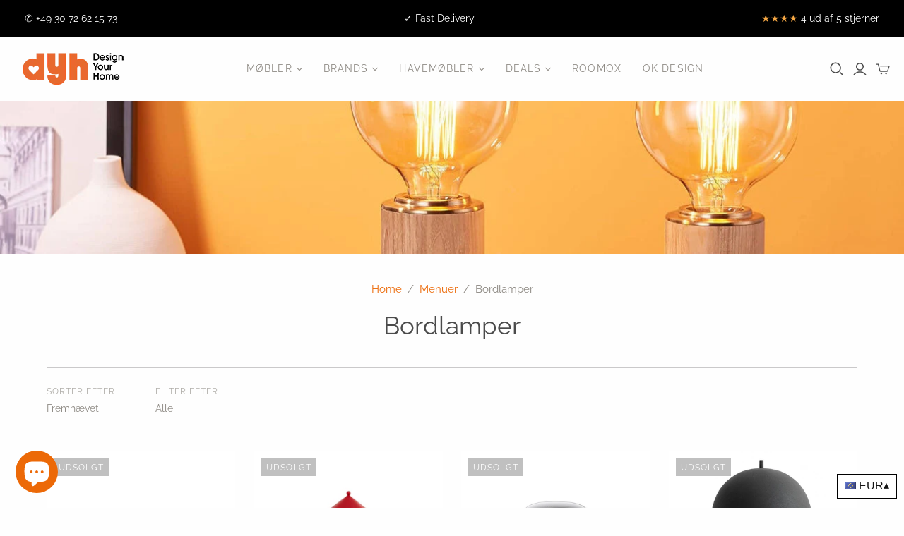

--- FILE ---
content_type: text/html; charset=utf-8
request_url: https://www.dyh.com/da/collections/table-lamps
body_size: 103309
content:

<!DOCTYPE html>
<html class="no-js">
<head> 






    <script async src="//www.dyh.com/cdn/shop/t/23/assets/geolizr-lib.js?v=114710765970534342001630658638" type="text/javascript"></script>

<script>
    if(typeof Geolizr === "undefined") {
        var Geolizr = {};
        Geolizr.currencyDynamicCountry = false;
        Geolizr.version = 20200327;
    }

    // save geolizr-lib.js url to the sessionStorage
    sessionStorage.setItem('geolizr_lib_url', "//www.dyh.com/cdn/shop/t/23/assets/geolizr-lib.js?v=114710765970534342001630658638");
    if(typeof Geolizr.events === "undefined") Geolizr.events = {};
    if(typeof Geolizr.geolizrEvents === "undefined") Geolizr.geolizrEvents = [];

    Geolizr.config = function(config) {
        Geolizr.currency_widget_enabled = config.currency_widget_enabled === "true" || false;
        Geolizr.shopCurrency = 'EUR';
        Geolizr.shopifyFormatMoneySet = false;
        Geolizr.observeElements = [];
    };

    
    
    
        
            Geolizr.moneyFormats = {"EUR":{"moneyFormat":"&euro;{{amount}}","moneyWithCurrencyFormat":"&euro;{{amount}} EUR","calculationString":false},"GBP":{"moneyFormat":"&pound;{{amount}}","moneyWithCurrencyFormat":"&pound;{{amount}} GBP","calculationString":false},"DKK":{"moneyFormat":"{{amount_with_comma_separator}} kr.","moneyWithCurrencyFormat":"kr.{{amount_with_comma_separator}} DKK","calculationString":false},"SEK":{"moneyFormat":"{{amount_no_decimals}} kr","moneyWithCurrencyFormat":"{{amount_no_decimals}} kr SEK","calculationString":false}};
        
    

    Geolizr.shopifyCurrencyList = [];
    Geolizr.shopifyCurrency = {};
    Geolizr.shopifyCurrencyListIndex = {};
    let currency = {};
    
    currency = {
        "iso_code": "EUR",
        "name": "Euro",
        "symbol": "€",
        "shop_currency": true
    };
    if(currency.shop_currency) {
        Geolizr.shopifyCurrency = currency;
    }
    Geolizr.shopifyCurrencyList.push(currency);
    Geolizr.shopifyCurrencyListIndex[currency.iso_code] = Geolizr.shopifyCurrencyList.indexOf(currency);
    

    /* Geolizr Provider Setter */
    Geolizr.presetService = false;
    Geolizr.activateIpInfo = function(accessKey) { Geolizr.presetService = { name: 'ipInfo', accessKey: accessKey }; };
    Geolizr.activateLovelyAppProvider = function() { Geolizr.presetService = { name: 'lovelyAppProvider' }; };
    Geolizr.activateIpApiCo = function(accessKey) { Geolizr.presetService = { name: 'ipApiCo', accessKey: accessKey }; };
    Geolizr.activateDbIpProvider = function(accessKey) { Geolizr.presetService = { name: 'dbIpProvider', accessKey: accessKey }; };
    Geolizr.activateIpStackProvider = function(accessKey) { Geolizr.presetService = { name: 'ipStackProvider', accessKey: accessKey }; };
    Geolizr.activateGeolizrIPApiProvider = function(accessKey) { Geolizr.presetService = { name: 'geolizrIpApiProvider', accessKey: accessKey }; };

    

    /* Service Aliase */
    Geolizr.activateFreegeoip = Geolizr.activateIpStackProvider;
    Geolizr.requestLocaleRootUrl = "\/da";
    Geolizr.addSystemEventListener = function(name, callback) {
        if (typeof Geolizr.realInit !== 'undefined') {
            Geolizr.realInit(function($) {
                callback({jquery: $});
            })
        } else {
            Geolizr.geolizrEvents.push(new CustomEvent(name));
            document.addEventListener(name, callback);
        }
    };

    Geolizr.addEventListener = function(name, callback, priority) {
        if(typeof priority == "undefined") priority = 100;
        if(typeof Geolizr.realAddEventListener === "undefined") {
            if (!Geolizr.events[name]) Geolizr.events[name] = [];
            Geolizr.events[name].push({callback: callback, priority: priority});
        } else {
            Geolizr.realAddEventListener(name, callback, priority);
        }
    };

    Geolizr.getGeoData = function(callback) {
        if(typeof Geolizr.realGetGeoData === "undefined") {
            Geolizr.addEventListener('geolizr.init', function() {
                Geolizr.getGeoData(callback);
            }, 200)
        } else {
            Geolizr.realGetGeoData(callback);
        }
    };

    Geolizr.init = function(callback, priority) {
        if(typeof Geolizr.realInit === "undefined")
            Geolizr.addEventListener("geolizr.init", callback, priority);
        else
            Geolizr.realInit(callback, priority);
    };


    Geolizr.notification_widget_enabled = false;
    Geolizr.popup_widget_enabled = false;
    Geolizr.api_widget_enabled = false;
    Geolizr.currency_widget_enabled = true;
    Geolizr.redirect_widget_enabled = false;

    Geolizr.enables = {
        'notification_widget_enabled': Geolizr.notification_widget_enabled,
        'popup_widget_enabled': Geolizr.popup_widget_enabled,
        'api_widget_enabled': Geolizr.api_widget_enabled,
        'currency_widget_enabled': Geolizr.currency_widget_enabled,
        'redirect_widget_enabled': Geolizr.redirect_widget_enabled
    };

    if(Geolizr.popup_widget_enabled || Geolizr.notification_widget_enabled || Geolizr.currency_widget_enabled) {
        
        Geolizr.geolizrCssFile = "//www.dyh.com/cdn/shop/t/23/assets/geolizr-lib.css?v=131976552225837042031614921238";
        
    }

    

</script>
<style>
    .geolizr-currency-switch-wrapper { visibility: hidden; }
    #geolizr-notification{position:fixed!important;top:0!important;left:0!important;margin:0!important;padding:0!important;width:100%!important;height:auto!important;min-height:0!important;max-height:none!important;z-index:10000000!important}
    #geolizr-notification>#geolizr-notification-message-wrapper{text-align:center!important;width:100%!important;padding:10px;-webkit-box-shadow:10px 10px 5px 0 rgba(143,143,143,.35);-moz-box-shadow:10px 10px 5px 0 rgba(143,143,143,.35);box-shadow:10px 10px 5px 0 rgba(143,143,143,.35)}
    #geolizr-dismiss-notification{box-sizing:content-box;padding:5px!important;margin:0!important;position:absolute!important;right:8px!important;text-decoration:none!important;font-family:Arial,serif ! important;top:8px!important;height:15px!important;border-radius:15px;width:15px!important;line-height:16px;font-size:20px;font-weight:700;cursor:pointer;display:inline-block}
    .geolizr-popup-background{position:fixed;top:0;left:0;right:0;bottom:0;height:100%;width:100%;z-index:10000005!important}
    .geolizr-popup{position:fixed!important;width:560px!important;height:400px!important;z-index:10000010!important;border:1px solid grey}
    .geolizr-popup.gp-center{top:50%!important;left:50%!important;margin-top:-200px!important;margin-left:-280px!important}
    .geolizr-popup.gp-mobile{width:84%!important;height:84%!important;top:0!important;left:0!important;margin:8%}
    #geolizr-popup-content-iframe{width:100%!important;height:100%!important;border:0}
    .slideInDown { -webkit-animation-name: slideInDown; animation-name: slideInDown; -webkit-animation-duration: 1s; animation-duration: 1s; -webkit-animation-fill-mode: both; animation-fill-mode: both; }
    @-webkit-keyframes slideInDown { 0% { -webkit-transform: translateY(-100%); transform: translateY(-100%); visibility: visible;} 100% {-webkit-transform: translateY(0); transform: translateY(0); } }
    @keyframes slideInDown { 0% {-webkit-transform: translateY(-100%); transform: translateY(-100%);visibility: visible; } 100% { -webkit-transform: translateY(0); transform: translateY(0); } }
    .geolizr-currency-switch-wrapper.geolizr-absolute-auto{z-index:10000000;position:fixed}
    .geolizr-currency-switch-wrapper{z-index:10000000!important;height:20px;width:85px;position:relative}
    .geolizr-currency-switcher{padding:1px 10px;margin:0;width:85px;height:30px;border-radius:4px;box-sizing: border-box;}
    .geolizr-currency-links{overflow:scroll;overflow-x:hidden;border-radius:4px;padding:5px 10px;margin:0;list-style:none;line-height:1.42857143;background-color:#fff;width:82px;max-height:200px;display:none}
    .geolizr-currency-switch-wrapper .geolizr-currency-links-up{bottom:30px;position:absolute}
    .geolizr-currency-switch-wrapper .geolizr-currency-links-down{top:30px;position:absolute}
    li.geolizr-currency-list-li{float:none!important;margin:0!important;padding:0 0 0 10px}
    .geolizr-currency-list-link{white-space:nowrap}
    .geolizr-currency-link i,.geolizr-currency-list-link i{width:16px!important;height:11px}
    [class^="famfamfam-flag"]{display:inline-block;width:16px;height:11px;line-height:11px}
    .geolizr-currency-switcher-value{width:42px;min-width:42px;max-width:42px;display:inline-block;text-align:left}
    .geolizr-currency-switcher-arrow-down,.geolizr-currency-switcher-arrow-up{content:"s";position:absolute;right:3px;top:0;width:16px;height:20px;margin:0}
    .geolizr-currency-switcher-arrow-up:after{content:"▴"}
    .geolizr-currency-switcher-arrow-down:after{content:"▾"}
    .geolizr-selectable-currency{width:42px;min-width:42px;max-width:42px;display:inline-block;text-align:left}
    .geolizr-shop-currency{width:42px;min-width:42px;max-width:42px;display:inline-block}
    .geolizr-currency-link li{padding:0;margin:0}
    #geolizr-notification-spanner{width:100%!important;line-height:4px!important;height:4px!important;min-height:4px!important;max-height:4px!important}
    body.geolizr-popup-open { overflow: hidden; }
</style>

<title>
    Table lamps
</title>


    <meta name="description" content="Whether you are missing a desk lamp for the office, a good reading light on your bed or just something completely third, it is important that your new table lamps fit into your living style without having to compromise on the light source itself. When investing in new table lamps, it is important that you consider what the lamp is actually used for. Should you be able to read in the light, or should the lamp just create a cozy atmosphere on dark days? Should it be colorful and festive or just fall into the background when not in use? Here on the site you will find a large selection of table lamps, and of course they come in many different models, shapes and colors, all characterized by contemporary trends in home decor.">



    <!-- Google Tag Manager -->
    <script>
    (function(w,d,s,l,i){w[l]=w[l]||[];w[l].push({"gtm.start":
      new Date().getTime(),event:"gtm.js"});var f=d.getElementsByTagName(s)[0],
      j=d.createElement(s),dl=l!="dataLayer"?"&l="+l:"";j.async=true;j.src=
      "https://www.googletagmanager.com/gtm.js?id="+i+dl;f.parentNode.insertBefore(j,f);
    })(window,document,"script","dataLayer","GTM-M768G2Z");
    </script>
    <!-- End Google Tag Manager -->
    <script>
    window.dataLayer = window.dataLayer || [];
    </script>

  <meta charset="utf-8">
  <meta http-equiv="X-UA-Compatible" content="IE=edge">
  <meta name="viewport" content="width=device-width" />

  <script>
    var root_url = "/da";
  </script>

  <link href="//www.dyh.com/cdn/shop/t/23/assets/theme.scss.css?v=176746878129265838201757429749" rel="stylesheet" type="text/css" media="all" />
  <link href="//www.dyh.com/cdn/shop/t/23/assets/variant-images-fix.css?v=37894333859100388501614921260" rel="stylesheet" type="text/css" media="all" />  
  
  
    <link rel="shortcut icon" href="//www.dyh.com/cdn/shop/files/favicon-16x16_16x16.png?v=1613756990" type="image/png" />
  

  
    <link rel="canonical" href="https://www.dyh.com/da/collections/table-lamps" />
  

  















<meta property="og:site_name" content="Design Your Home">
<meta property="og:url" content="https://www.dyh.com/da/collections/table-lamps">
<meta property="og:title" content="Table lamps">
<meta property="og:type" content="website">
<meta property="og:description" content="Whether you are missing a desk lamp for the office, a good reading light on your bed or just something completely third, it is important that your new table lamps fit into your living style without having to compromise on the light source itself. When investing in new table lamps, it is important that you consider what the lamp is actually used for. Should you be able to read in the light, or should the lamp just create a cozy atmosphere on dark days? Should it be colorful and festive or just fall into the background when not in use? Here on the site you will find a large selection of table lamps, and of course they come in many different models, shapes and colors, all characterized by contemporary trends in home decor.">




    
    
    

    
    
    <meta
      property="og:image"
      content="https://www.dyh.com/cdn/shop/collections/ac84cd9d89898024219e5b50680044ab_3266x630.jpg?v=1742794921"
    />
    <meta
      property="og:image:secure_url"
      content="https://www.dyh.com/cdn/shop/collections/ac84cd9d89898024219e5b50680044ab_3266x630.jpg?v=1742794921"
    />
    <meta property="og:image:width" content="3266" />
    <meta property="og:image:height" content="630" />
    
    
    <meta property="og:image:alt" content="Table Lamps" />
  
















<meta name="twitter:title" content="Table lamps">
<meta name="twitter:description" content="Whether you are missing a desk lamp for the office, a good reading light on your bed or just something completely third, it is important that your new table lamps fit into your living style without having to compromise on the light source itself. When investing in new table lamps, it is important that you consider what the lamp is actually used for. Should you be able to read in the light, or should the lamp just create a cozy atmosphere on dark days? Should it be colorful and festive or just fall into the background when not in use? Here on the site you will find a large selection of table lamps, and of course they come in many different models, shapes and colors, all characterized by contemporary trends in home decor.">


    
    
    
      
      
      <meta name="twitter:card" content="summary_large_image">
    
    
    <meta
      property="twitter:image"
      content="https://www.dyh.com/cdn/shop/collections/ac84cd9d89898024219e5b50680044ab_1200x600_crop_center.jpg?v=1742794921"
    />
    <meta property="twitter:image:width" content="1200" />
    <meta property="twitter:image:height" content="600" />
    
    
    <meta property="twitter:image:alt" content="Table Lamps" />
  



  <script>window.performance && window.performance.mark && window.performance.mark('shopify.content_for_header.start');</script><meta id="shopify-digital-wallet" name="shopify-digital-wallet" content="/25635946544/digital_wallets/dialog">
<meta name="shopify-checkout-api-token" content="39ec77fd92954786b50c7a4a09c0c347">
<meta id="in-context-paypal-metadata" data-shop-id="25635946544" data-venmo-supported="false" data-environment="production" data-locale="en_US" data-paypal-v4="true" data-currency="EUR">
<link rel="alternate" type="application/atom+xml" title="Feed" href="/da/collections/table-lamps.atom" />
<link rel="next" href="/da/collections/table-lamps?page=2">
<link rel="alternate" hreflang="x-default" href="https://www.dyh.com/collections/table-lamps">
<link rel="alternate" hreflang="en" href="https://www.dyh.com/collections/table-lamps">
<link rel="alternate" hreflang="da" href="https://www.dyh.com/da/collections/table-lamps">
<link rel="alternate" hreflang="fi" href="https://www.dyh.com/fi/collections/table-lamps">
<link rel="alternate" hreflang="fr" href="https://www.dyh.com/fr/collections/table-lamps">
<link rel="alternate" hreflang="de" href="https://www.dyh.com/de/collections/table-lamps">
<link rel="alternate" hreflang="sv" href="https://www.dyh.com/sv/collections/table-lamps">
<link rel="alternate" type="application/json+oembed" href="https://www.dyh.com/da/collections/table-lamps.oembed">
<script async="async" src="/checkouts/internal/preloads.js?locale=da-DE"></script>
<script id="shopify-features" type="application/json">{"accessToken":"39ec77fd92954786b50c7a4a09c0c347","betas":["rich-media-storefront-analytics"],"domain":"www.dyh.com","predictiveSearch":true,"shopId":25635946544,"locale":"da"}</script>
<script>var Shopify = Shopify || {};
Shopify.shop = "design-your-home-shop.myshopify.com";
Shopify.locale = "da";
Shopify.currency = {"active":"EUR","rate":"1.0"};
Shopify.country = "DE";
Shopify.theme = {"name":"DYH Live Theme","id":120139972678,"schema_name":"Atlantic","schema_version":"14.1.0","theme_store_id":566,"role":"main"};
Shopify.theme.handle = "null";
Shopify.theme.style = {"id":null,"handle":null};
Shopify.cdnHost = "www.dyh.com/cdn";
Shopify.routes = Shopify.routes || {};
Shopify.routes.root = "/da/";</script>
<script type="module">!function(o){(o.Shopify=o.Shopify||{}).modules=!0}(window);</script>
<script>!function(o){function n(){var o=[];function n(){o.push(Array.prototype.slice.apply(arguments))}return n.q=o,n}var t=o.Shopify=o.Shopify||{};t.loadFeatures=n(),t.autoloadFeatures=n()}(window);</script>
<script id="shop-js-analytics" type="application/json">{"pageType":"collection"}</script>
<script defer="defer" async type="module" src="//www.dyh.com/cdn/shopifycloud/shop-js/modules/v2/client.init-shop-cart-sync_ByjAFD2B.da.esm.js"></script>
<script defer="defer" async type="module" src="//www.dyh.com/cdn/shopifycloud/shop-js/modules/v2/chunk.common_D-UimmQe.esm.js"></script>
<script defer="defer" async type="module" src="//www.dyh.com/cdn/shopifycloud/shop-js/modules/v2/chunk.modal_C_zrfWbZ.esm.js"></script>
<script type="module">
  await import("//www.dyh.com/cdn/shopifycloud/shop-js/modules/v2/client.init-shop-cart-sync_ByjAFD2B.da.esm.js");
await import("//www.dyh.com/cdn/shopifycloud/shop-js/modules/v2/chunk.common_D-UimmQe.esm.js");
await import("//www.dyh.com/cdn/shopifycloud/shop-js/modules/v2/chunk.modal_C_zrfWbZ.esm.js");

  window.Shopify.SignInWithShop?.initShopCartSync?.({"fedCMEnabled":true,"windoidEnabled":true});

</script>
<script>(function() {
  var isLoaded = false;
  function asyncLoad() {
    if (isLoaded) return;
    isLoaded = true;
    var urls = ["\/\/cdn.shopify.com\/proxy\/09514d4ed17c431734d898629d74ea4a361a1d4ccedbaa5df9b3cae5dc35278b\/s.pandect.es\/scripts\/pandectes-core.js?shop=design-your-home-shop.myshopify.com\u0026sp-cache-control=cHVibGljLCBtYXgtYWdlPTkwMA"];
    for (var i = 0; i < urls.length; i++) {
      var s = document.createElement('script');
      s.type = 'text/javascript';
      s.async = true;
      s.src = urls[i];
      var x = document.getElementsByTagName('script')[0];
      x.parentNode.insertBefore(s, x);
    }
  };
  if(window.attachEvent) {
    window.attachEvent('onload', asyncLoad);
  } else {
    window.addEventListener('load', asyncLoad, false);
  }
})();</script>
<script id="__st">var __st={"a":25635946544,"offset":3600,"reqid":"d9a03972-0e3b-41e8-96d0-8e63ed78751e-1769103729","pageurl":"www.dyh.com\/da\/collections\/table-lamps","u":"81266a069db1","p":"collection","rtyp":"collection","rid":159673352262};</script>
<script>window.ShopifyPaypalV4VisibilityTracking = true;</script>
<script id="captcha-bootstrap">!function(){'use strict';const t='contact',e='account',n='new_comment',o=[[t,t],['blogs',n],['comments',n],[t,'customer']],c=[[e,'customer_login'],[e,'guest_login'],[e,'recover_customer_password'],[e,'create_customer']],r=t=>t.map((([t,e])=>`form[action*='/${t}']:not([data-nocaptcha='true']) input[name='form_type'][value='${e}']`)).join(','),a=t=>()=>t?[...document.querySelectorAll(t)].map((t=>t.form)):[];function s(){const t=[...o],e=r(t);return a(e)}const i='password',u='form_key',d=['recaptcha-v3-token','g-recaptcha-response','h-captcha-response',i],f=()=>{try{return window.sessionStorage}catch{return}},m='__shopify_v',_=t=>t.elements[u];function p(t,e,n=!1){try{const o=window.sessionStorage,c=JSON.parse(o.getItem(e)),{data:r}=function(t){const{data:e,action:n}=t;return t[m]||n?{data:e,action:n}:{data:t,action:n}}(c);for(const[e,n]of Object.entries(r))t.elements[e]&&(t.elements[e].value=n);n&&o.removeItem(e)}catch(o){console.error('form repopulation failed',{error:o})}}const l='form_type',E='cptcha';function T(t){t.dataset[E]=!0}const w=window,h=w.document,L='Shopify',v='ce_forms',y='captcha';let A=!1;((t,e)=>{const n=(g='f06e6c50-85a8-45c8-87d0-21a2b65856fe',I='https://cdn.shopify.com/shopifycloud/storefront-forms-hcaptcha/ce_storefront_forms_captcha_hcaptcha.v1.5.2.iife.js',D={infoText:'Beskyttet af hCaptcha',privacyText:'Beskyttelse af persondata',termsText:'Vilkår'},(t,e,n)=>{const o=w[L][v],c=o.bindForm;if(c)return c(t,g,e,D).then(n);var r;o.q.push([[t,g,e,D],n]),r=I,A||(h.body.append(Object.assign(h.createElement('script'),{id:'captcha-provider',async:!0,src:r})),A=!0)});var g,I,D;w[L]=w[L]||{},w[L][v]=w[L][v]||{},w[L][v].q=[],w[L][y]=w[L][y]||{},w[L][y].protect=function(t,e){n(t,void 0,e),T(t)},Object.freeze(w[L][y]),function(t,e,n,w,h,L){const[v,y,A,g]=function(t,e,n){const i=e?o:[],u=t?c:[],d=[...i,...u],f=r(d),m=r(i),_=r(d.filter((([t,e])=>n.includes(e))));return[a(f),a(m),a(_),s()]}(w,h,L),I=t=>{const e=t.target;return e instanceof HTMLFormElement?e:e&&e.form},D=t=>v().includes(t);t.addEventListener('submit',(t=>{const e=I(t);if(!e)return;const n=D(e)&&!e.dataset.hcaptchaBound&&!e.dataset.recaptchaBound,o=_(e),c=g().includes(e)&&(!o||!o.value);(n||c)&&t.preventDefault(),c&&!n&&(function(t){try{if(!f())return;!function(t){const e=f();if(!e)return;const n=_(t);if(!n)return;const o=n.value;o&&e.removeItem(o)}(t);const e=Array.from(Array(32),(()=>Math.random().toString(36)[2])).join('');!function(t,e){_(t)||t.append(Object.assign(document.createElement('input'),{type:'hidden',name:u})),t.elements[u].value=e}(t,e),function(t,e){const n=f();if(!n)return;const o=[...t.querySelectorAll(`input[type='${i}']`)].map((({name:t})=>t)),c=[...d,...o],r={};for(const[a,s]of new FormData(t).entries())c.includes(a)||(r[a]=s);n.setItem(e,JSON.stringify({[m]:1,action:t.action,data:r}))}(t,e)}catch(e){console.error('failed to persist form',e)}}(e),e.submit())}));const S=(t,e)=>{t&&!t.dataset[E]&&(n(t,e.some((e=>e===t))),T(t))};for(const o of['focusin','change'])t.addEventListener(o,(t=>{const e=I(t);D(e)&&S(e,y())}));const B=e.get('form_key'),M=e.get(l),P=B&&M;t.addEventListener('DOMContentLoaded',(()=>{const t=y();if(P)for(const e of t)e.elements[l].value===M&&p(e,B);[...new Set([...A(),...v().filter((t=>'true'===t.dataset.shopifyCaptcha))])].forEach((e=>S(e,t)))}))}(h,new URLSearchParams(w.location.search),n,t,e,['guest_login'])})(!0,!0)}();</script>
<script integrity="sha256-4kQ18oKyAcykRKYeNunJcIwy7WH5gtpwJnB7kiuLZ1E=" data-source-attribution="shopify.loadfeatures" defer="defer" src="//www.dyh.com/cdn/shopifycloud/storefront/assets/storefront/load_feature-a0a9edcb.js" crossorigin="anonymous"></script>
<script data-source-attribution="shopify.dynamic_checkout.dynamic.init">var Shopify=Shopify||{};Shopify.PaymentButton=Shopify.PaymentButton||{isStorefrontPortableWallets:!0,init:function(){window.Shopify.PaymentButton.init=function(){};var t=document.createElement("script");t.src="https://www.dyh.com/cdn/shopifycloud/portable-wallets/latest/portable-wallets.da.js",t.type="module",document.head.appendChild(t)}};
</script>
<script data-source-attribution="shopify.dynamic_checkout.buyer_consent">
  function portableWalletsHideBuyerConsent(e){var t=document.getElementById("shopify-buyer-consent"),n=document.getElementById("shopify-subscription-policy-button");t&&n&&(t.classList.add("hidden"),t.setAttribute("aria-hidden","true"),n.removeEventListener("click",e))}function portableWalletsShowBuyerConsent(e){var t=document.getElementById("shopify-buyer-consent"),n=document.getElementById("shopify-subscription-policy-button");t&&n&&(t.classList.remove("hidden"),t.removeAttribute("aria-hidden"),n.addEventListener("click",e))}window.Shopify?.PaymentButton&&(window.Shopify.PaymentButton.hideBuyerConsent=portableWalletsHideBuyerConsent,window.Shopify.PaymentButton.showBuyerConsent=portableWalletsShowBuyerConsent);
</script>
<script data-source-attribution="shopify.dynamic_checkout.cart.bootstrap">document.addEventListener("DOMContentLoaded",(function(){function t(){return document.querySelector("shopify-accelerated-checkout-cart, shopify-accelerated-checkout")}if(t())Shopify.PaymentButton.init();else{new MutationObserver((function(e,n){t()&&(Shopify.PaymentButton.init(),n.disconnect())})).observe(document.body,{childList:!0,subtree:!0})}}));
</script>
<link id="shopify-accelerated-checkout-styles" rel="stylesheet" media="screen" href="https://www.dyh.com/cdn/shopifycloud/portable-wallets/latest/accelerated-checkout-backwards-compat.css" crossorigin="anonymous">
<style id="shopify-accelerated-checkout-cart">
        #shopify-buyer-consent {
  margin-top: 1em;
  display: inline-block;
  width: 100%;
}

#shopify-buyer-consent.hidden {
  display: none;
}

#shopify-subscription-policy-button {
  background: none;
  border: none;
  padding: 0;
  text-decoration: underline;
  font-size: inherit;
  cursor: pointer;
}

#shopify-subscription-policy-button::before {
  box-shadow: none;
}

      </style>

<script>window.performance && window.performance.mark && window.performance.mark('shopify.content_for_header.end');</script>

  <script>
    document.documentElement.className=document.documentElement.className.replace(/\bno-js\b/,'js');
    if(window.Shopify&&window.Shopify.designMode)document.documentElement.className+=' in-theme-editor';
  </script>

  
<script>
  Theme = {}
  Theme.version = "14.1.0";
  Theme.products = new Array();
  Theme.shippingCalcErrorMessage = "Fejl: postnummer --fejl_besked--";
  Theme.shippingCalcMultiRates = "Der er - antal_af_rater-- forsendelsespriser tilgængelige for - adresse--, startende med --rate--.";
  Theme.shippingCalcOneRate = "Der er en forsendelses rate til rådighed for - adresse--.";
  Theme.shippingCalcNoRates = "Vi sender ikke til denne destination.";
  Theme.shippingCalcRateValues = "- rate_title-- at - rate--";
  Theme.userLoggedIn = false;
  Theme.userAddress = '';
  Theme.centerHeader = false;

  Theme.cartItemsOne = "Produkt";
  Theme.cartItemsOther = "Produkt";

  Theme.addToCart = "Tilføj til kurv";
  Theme.soldOut = "Udsolgt";
  Theme.unavailable = "Ikke tilgænglig";

</script>




<noscript id="limoniapps-discountninja-deferred-css">
<link href="//www.dyh.com/cdn/shop/t/23/assets/limoniapps-discountninja.css?v=101666824353149302011614921286" rel="stylesheet" type="text/css" media="all" />
</noscript>


<script type="text/javascript">
try { let a = window.location.href.replace(window.location.hash, ""); let b = [], hash; let c = a.slice(a.indexOf('?') + 1).split('&'); for (let i = 0; i < c.length; i++) {hash = c[i].split('='); b.push(hash[0]); b[hash[0]] = hash[1];} let d = b["token"]; let e = b["discountcode"]; let f = 'limoniapps-discountninja-'; if (d) sessionStorage.setItem(f + 'savedtoken', d); if (e) sessionStorage.setItem(f + 'saveddiscountcode', e); } catch (e) { let a = 0; }
try { var loadLimoniAppsDiscountNinjaDeferredStyles=function(){var e=document.getElementById("limoniapps-discountninja-deferred-css"),n=document.createElement("div");n.innerHTML=e.textContent,document.head.appendChild(n),e.parentElement.removeChild(e)},raf=requestAnimationFrame||mozRequestAnimationFrame||webkitRequestAnimationFrame||msRequestAnimationFrame;raf?raf(function(){window.setTimeout(loadLimoniAppsDiscountNinjaDeferredStyles,0)}):window.addEventListener("load",function(){window.setTimeout(loadLimoniAppsDiscountNinjaDeferredStyles,0)}); } catch (e) { let a = 0; }
</script>






<!-- BEGIN app block: shopify://apps/seo-manager-venntov/blocks/seomanager/c54c366f-d4bb-4d52-8d2f-dd61ce8e7e12 --><!-- BEGIN app snippet: SEOManager4 -->
<meta name='seomanager' content='4.0.5' /> 


<script>
	function sm_htmldecode(str) {
		var txt = document.createElement('textarea');
		txt.innerHTML = str;
		return txt.value;
	}

	var venntov_title = sm_htmldecode("Table lamps");
	var venntov_description = sm_htmldecode("Whether you are missing a desk lamp for the office, a good reading light on your bed or just something completely third, it is important that your new table lamps fit into your living style without having to compromise on the light source itself. When investing in new table lamps, it is important that you consider what the lamp is actually used for. Should you be able to read in the light, or should the lamp just create a cozy atmosphere on dark days? Should it be colorful and festive or just fall into the background when not in use? Here on the site you will find a large selection of table lamps, and of course they come in many different models, shapes and colors, all characterized by contemporary trends in home decor.");
	
	if (venntov_title != '') {
		document.title = venntov_title;	
	}
	else {
		document.title = "Table lamps";	
	}

	if (document.querySelector('meta[name="description"]') == null) {
		var venntov_desc = document.createElement('meta');
		venntov_desc.name = "description";
		venntov_desc.content = venntov_description;
		var venntov_head = document.head;
		venntov_head.appendChild(venntov_desc);
	} else {
		document.querySelector('meta[name="description"]').setAttribute("content", venntov_description);
	}
</script>

<script>
	var venntov_robotVals = "index, follow, max-image-preview:large, max-snippet:-1, max-video-preview:-1";
	if (venntov_robotVals !== "") {
		document.querySelectorAll("[name='robots']").forEach(e => e.remove());
		var venntov_robotMeta = document.createElement('meta');
		venntov_robotMeta.name = "robots";
		venntov_robotMeta.content = venntov_robotVals;
		var venntov_head = document.head;
		venntov_head.appendChild(venntov_robotMeta);
	}
</script>

<script>
	var venntov_googleVals = "";
	if (venntov_googleVals !== "") {
		document.querySelectorAll("[name='google']").forEach(e => e.remove());
		var venntov_googleMeta = document.createElement('meta');
		venntov_googleMeta.name = "google";
		venntov_googleMeta.content = venntov_googleVals;
		var venntov_head = document.head;
		venntov_head.appendChild(venntov_googleMeta);
	}
	</script>
	<!-- JSON-LD support -->

			<script type="application/ld+json">
			{
				"@context" : "http://schema.org",
				"@type": "CollectionPage",
				"@id": "https://www.dyh.com/da/collections/table-lamps",
				"name": "Bordlamper",
				"url": "https://www.dyh.com/da/collections/table-lamps","description": "Uanset om du mangler en skrivebordslampe til kontoret, en god læselampe på sengen eller bare noget helt tredje, er det vigtigt, at dine nye bordlamper passer ind i din boligstil uden at skulle gå på kompromis med selve lyskilden. Når du skal investere i nye bordlamper, er det vigtigt, at du overvejer, hvad lampen egentlig skal bruges til. Skal du kunne læse i lyset, eller skal lampen blot skabe en hyggelig stemning på mørke dage? Skal den være farverig og festlig eller bare falde i baggrunden, når den ikke er i brug? Her på siden finder du et stort udvalg af bordlamper, og de findes naturligvis i mange forskellige modeller, former og farver, som alle er præget af tidens trends inden for boligindretning. Hvis du går på opdagelse i vores udvalg af bordlamper, har du rig mulighed for at finde den perfekte lampe, som også giver dig lyst til at sætte et personligt præg på dit hjem. Alle vores bordlamper er desuden funktionelle og kvalitetssikrede, og så er de selvfølgelig lavet i et yderst flot design.\nBordlamper til enhver smag\nVores store udvalg af bordlamper byder både på billige bordlamper og designerbordlamper, og vi har derfor bordlamper i alle prisklasser. Det er desuden ligegyldigt, hvilken stil du er til - vi har helt sikkert en lampe, der falder i din smag. Vi tilbyder både retro bordlamper, bordlamper i træ, moderne bordlamper samt store og små bordlamper. Hvis du er på udkig efter bordlamper i glas, så kan du tage et kig på vores smarte bordlampe fra New Works. Lampen hedder 'Bowl' bordlampe, og dens smukke design skaber et lys, der har den samme magi over sig som lyset fra en ild. De rene og bløde linjer skaber en lampe, der passer ind i ethvert hjem og giver det perfekte lys - den er bestemt et kig værd.\nPå denne side finder du også sorte, farverige og hvide bordlamper, som alle har et smukt design og et godt lys. Vi har alt fra den traditionelle kontorlampe i dæmpede farver og stilrent design til mere farvestrålende bordlamper, som er ideelle til hyggen i hjemmet.\nStort udvalg af bordlamper hos DYH\nHer hos DYH har vi altså alt i bordlamper, og du finder med garanti lige præcis den bordlampe, som du har været på udkig efter. Vores store udvalg af bordlamper byder på noget for enhver smag, og hvis du køber dine nye bordlamper her hos os, er vi altid klar med et godt tilbud. Så skynd dig at gå på opdagelse her på siden, og vi lover dig, at du ikke bliver skuffet.","image": "https://www.dyh.com/cdn/shop/collections/ac84cd9d89898024219e5b50680044ab.jpg?v=1742794921&width=1024","mainEntity": {
					"@type": "ItemList",
					"itemListElement": [
						{
							"@type": "ListItem",
							"position": 1,		
							"item": {
								"@id": "https://www.dyh.com/da/collections/table-lamps/da/products/copy-of-flowerpot-vp9-table-lamp-dark-green",
								"url": "https://www.dyh.com/da/collections/table-lamps/da/products/copy-of-flowerpot-vp9-table-lamp-dark-green"
							}
						},
						{
							"@type": "ListItem",
							"position": 2,		
							"item": {
								"@id": "https://www.dyh.com/da/collections/table-lamps/da/products/kasa-table-lamp-cherry-red",
								"url": "https://www.dyh.com/da/collections/table-lamps/da/products/kasa-table-lamp-cherry-red"
							}
						},
						{
							"@type": "ListItem",
							"position": 3,		
							"item": {
								"@id": "https://www.dyh.com/da/collections/table-lamps/da/products/cap-table-light",
								"url": "https://www.dyh.com/da/collections/table-lamps/da/products/cap-table-light"
							}
						},
						{
							"@type": "ListItem",
							"position": 4,		
							"item": {
								"@id": "https://www.dyh.com/da/collections/table-lamps/da/products/glow-table-lamp-matt-black",
								"url": "https://www.dyh.com/da/collections/table-lamps/da/products/glow-table-lamp-matt-black"
							}
						},
						{
							"@type": "ListItem",
							"position": 5,		
							"item": {
								"@id": "https://www.dyh.com/da/collections/table-lamps/da/products/architect-desk-lamp",
								"url": "https://www.dyh.com/da/collections/table-lamps/da/products/architect-desk-lamp"
							}
						},
						{
							"@type": "ListItem",
							"position": 6,		
							"item": {
								"@id": "https://www.dyh.com/da/collections/table-lamps/da/products/copy-of-flowerpot-vp9-table-lamp-chrom",
								"url": "https://www.dyh.com/da/collections/table-lamps/da/products/copy-of-flowerpot-vp9-table-lamp-chrom"
							}
						},
						{
							"@type": "ListItem",
							"position": 7,		
							"item": {
								"@id": "https://www.dyh.com/da/collections/table-lamps/da/products/disc-table-lamp-khaki-red-textured",
								"url": "https://www.dyh.com/da/collections/table-lamps/da/products/disc-table-lamp-khaki-red-textured"
							}
						},
						{
							"@type": "ListItem",
							"position": 8,		
							"item": {
								"@id": "https://www.dyh.com/da/collections/table-lamps/da/products/soft-spot-solar-h25-black",
								"url": "https://www.dyh.com/da/collections/table-lamps/da/products/soft-spot-solar-h25-black"
							}
						},
						{
							"@type": "ListItem",
							"position": 9,		
							"item": {
								"@id": "https://www.dyh.com/da/collections/table-lamps/da/products/soft-spot-solar-h18-5-black",
								"url": "https://www.dyh.com/da/collections/table-lamps/da/products/soft-spot-solar-h18-5-black"
							}
						},
						{
							"@type": "ListItem",
							"position": 10,		
							"item": {
								"@id": "https://www.dyh.com/da/collections/table-lamps/da/products/soft-spot-solar-h34-olive-green",
								"url": "https://www.dyh.com/da/collections/table-lamps/da/products/soft-spot-solar-h34-olive-green"
							}
						},
						{
							"@type": "ListItem",
							"position": 11,		
							"item": {
								"@id": "https://www.dyh.com/da/collections/table-lamps/da/products/soft-spot-solar-h18-5-olive-green",
								"url": "https://www.dyh.com/da/collections/table-lamps/da/products/soft-spot-solar-h18-5-olive-green"
							}
						},
						{
							"@type": "ListItem",
							"position": 12,		
							"item": {
								"@id": "https://www.dyh.com/da/collections/table-lamps/da/products/soft-spot-solar-h34-black",
								"url": "https://www.dyh.com/da/collections/table-lamps/da/products/soft-spot-solar-h34-black"
							}
						},
						{
							"@type": "ListItem",
							"position": 13,		
							"item": {
								"@id": "https://www.dyh.com/da/collections/table-lamps/da/products/vesta-table-lamp",
								"url": "https://www.dyh.com/da/collections/table-lamps/da/products/vesta-table-lamp"
							}
						},
						{
							"@type": "ListItem",
							"position": 14,		
							"item": {
								"@id": "https://www.dyh.com/da/collections/table-lamps/da/products/basti-table-lamp-natural",
								"url": "https://www.dyh.com/da/collections/table-lamps/da/products/basti-table-lamp-natural"
							}
						},
						{
							"@type": "ListItem",
							"position": 15,		
							"item": {
								"@id": "https://www.dyh.com/da/collections/table-lamps/da/products/kita-table-lamp-black-with-marble-stand",
								"url": "https://www.dyh.com/da/collections/table-lamps/da/products/kita-table-lamp-black-with-marble-stand"
							}
						},
						{
							"@type": "ListItem",
							"position": 16,		
							"item": {
								"@id": "https://www.dyh.com/da/collections/table-lamps/da/products/glow-table-lamp-matt-beige",
								"url": "https://www.dyh.com/da/collections/table-lamps/da/products/glow-table-lamp-matt-beige"
							}
						},
						{
							"@type": "ListItem",
							"position": 17,		
							"item": {
								"@id": "https://www.dyh.com/da/collections/table-lamps/da/products/buto-led-portable-lamp-sand",
								"url": "https://www.dyh.com/da/collections/table-lamps/da/products/buto-led-portable-lamp-sand"
							}
						},
						{
							"@type": "ListItem",
							"position": 18,		
							"item": {
								"@id": "https://www.dyh.com/da/collections/table-lamps/da/products/buto-led-portable-lamp-black",
								"url": "https://www.dyh.com/da/collections/table-lamps/da/products/buto-led-portable-lamp-black"
							}
						},
						{
							"@type": "ListItem",
							"position": 19,		
							"item": {
								"@id": "https://www.dyh.com/da/collections/table-lamps/da/products/table-lamp-club-black",
								"url": "https://www.dyh.com/da/collections/table-lamps/da/products/table-lamp-club-black"
							}
						},
						{
							"@type": "ListItem",
							"position": 20,		
							"item": {
								"@id": "https://www.dyh.com/da/collections/table-lamps/da/products/table-lamp-noam-light-blue",
								"url": "https://www.dyh.com/da/collections/table-lamps/da/products/table-lamp-noam-light-blue"
							}
						},
						{
							"@type": "ListItem",
							"position": 21,		
							"item": {
								"@id": "https://www.dyh.com/da/collections/table-lamps/da/products/table-lamp-incl-lampshade-orga-sand",
								"url": "https://www.dyh.com/da/collections/table-lamps/da/products/table-lamp-incl-lampshade-orga-sand"
							}
						},
						{
							"@type": "ListItem",
							"position": 22,		
							"item": {
								"@id": "https://www.dyh.com/da/collections/table-lamps/da/products/table-lamp-precise-matte-black",
								"url": "https://www.dyh.com/da/collections/table-lamps/da/products/table-lamp-precise-matte-black"
							}
						},
						{
							"@type": "ListItem",
							"position": 23,		
							"item": {
								"@id": "https://www.dyh.com/da/collections/table-lamps/da/products/table-lamp-precise-brass",
								"url": "https://www.dyh.com/da/collections/table-lamps/da/products/table-lamp-precise-brass"
							}
						},
						{
							"@type": "ListItem",
							"position": 24,		
							"item": {
								"@id": "https://www.dyh.com/da/collections/table-lamps/da/products/giravolta-1799-portable-led-outdoor-lamp-h33cm",
								"url": "https://www.dyh.com/da/collections/table-lamps/da/products/giravolta-1799-portable-led-outdoor-lamp-h33cm"
							}
						},
						{
							"@type": "ListItem",
							"position": 25,		
							"item": {
								"@id": "https://www.dyh.com/da/collections/table-lamps/da/products/baby-dome-lamp-e27-socket",
								"url": "https://www.dyh.com/da/collections/table-lamps/da/products/baby-dome-lamp-e27-socket"
							}
						},
						{
							"@type": "ListItem",
							"position": 26,		
							"item": {
								"@id": "https://www.dyh.com/da/collections/table-lamps/da/products/modu-table",
								"url": "https://www.dyh.com/da/collections/table-lamps/da/products/modu-table"
							}
						},
						{
							"@type": "ListItem",
							"position": 27,		
							"item": {
								"@id": "https://www.dyh.com/da/collections/table-lamps/da/products/copy-of-kasa-table-lamp-clay",
								"url": "https://www.dyh.com/da/collections/table-lamps/da/products/copy-of-kasa-table-lamp-clay"
							}
						},
						{
							"@type": "ListItem",
							"position": 28,		
							"item": {
								"@id": "https://www.dyh.com/da/collections/table-lamps/da/products/copy-of-kasa-table-lamp",
								"url": "https://www.dyh.com/da/collections/table-lamps/da/products/copy-of-kasa-table-lamp"
							}
						},
						{
							"@type": "ListItem",
							"position": 29,		
							"item": {
								"@id": "https://www.dyh.com/da/collections/table-lamps/da/products/kasa-table-lamp",
								"url": "https://www.dyh.com/da/collections/table-lamps/da/products/kasa-table-lamp"
							}
						},
						{
							"@type": "ListItem",
							"position": 30,		
							"item": {
								"@id": "https://www.dyh.com/da/collections/table-lamps/da/products/table-lamp-glass-smoke",
								"url": "https://www.dyh.com/da/collections/table-lamps/da/products/table-lamp-glass-smoke"
							}
						},
						{
							"@type": "ListItem",
							"position": 31,		
							"item": {
								"@id": "https://www.dyh.com/da/collections/table-lamps/da/products/blow-opal-lamp",
								"url": "https://www.dyh.com/da/collections/table-lamps/da/products/blow-opal-lamp"
							}
						},
						{
							"@type": "ListItem",
							"position": 32,		
							"item": {
								"@id": "https://www.dyh.com/da/collections/table-lamps/da/products/orion-sandblasted-concrete",
								"url": "https://www.dyh.com/da/collections/table-lamps/da/products/orion-sandblasted-concrete"
							}
						},
						{
							"@type": "ListItem",
							"position": 33,		
							"item": {
								"@id": "https://www.dyh.com/da/collections/table-lamps/da/products/orion-sandblasted-marble",
								"url": "https://www.dyh.com/da/collections/table-lamps/da/products/orion-sandblasted-marble"
							}
						},
						{
							"@type": "ListItem",
							"position": 34,		
							"item": {
								"@id": "https://www.dyh.com/da/collections/table-lamps/da/products/table-lamp-metal-glass",
								"url": "https://www.dyh.com/da/collections/table-lamps/da/products/table-lamp-metal-glass"
							}
						},
						{
							"@type": "ListItem",
							"position": 35,		
							"item": {
								"@id": "https://www.dyh.com/da/collections/table-lamps/da/products/floor-lamp-metal-glass-1",
								"url": "https://www.dyh.com/da/collections/table-lamps/da/products/floor-lamp-metal-glass-1"
							}
						},
						{
							"@type": "ListItem",
							"position": 36,		
							"item": {
								"@id": "https://www.dyh.com/da/collections/table-lamps/da/products/floor-lamp-metal-glass",
								"url": "https://www.dyh.com/da/collections/table-lamps/da/products/floor-lamp-metal-glass"
							}
						}]
				}
			}
			</script>

<!-- 524F4D20383A3331 --><!-- END app snippet -->

<!-- END app block --><!-- BEGIN app block: shopify://apps/klaviyo-email-marketing-sms/blocks/klaviyo-onsite-embed/2632fe16-c075-4321-a88b-50b567f42507 -->












  <script async src="https://static.klaviyo.com/onsite/js/VBXfBX/klaviyo.js?company_id=VBXfBX"></script>
  <script>!function(){if(!window.klaviyo){window._klOnsite=window._klOnsite||[];try{window.klaviyo=new Proxy({},{get:function(n,i){return"push"===i?function(){var n;(n=window._klOnsite).push.apply(n,arguments)}:function(){for(var n=arguments.length,o=new Array(n),w=0;w<n;w++)o[w]=arguments[w];var t="function"==typeof o[o.length-1]?o.pop():void 0,e=new Promise((function(n){window._klOnsite.push([i].concat(o,[function(i){t&&t(i),n(i)}]))}));return e}}})}catch(n){window.klaviyo=window.klaviyo||[],window.klaviyo.push=function(){var n;(n=window._klOnsite).push.apply(n,arguments)}}}}();</script>

  




  <script>
    window.klaviyoReviewsProductDesignMode = false
  </script>







<!-- END app block --><script src="https://cdn.shopify.com/extensions/e8878072-2f6b-4e89-8082-94b04320908d/inbox-1254/assets/inbox-chat-loader.js" type="text/javascript" defer="defer"></script>
<link href="https://monorail-edge.shopifysvc.com" rel="dns-prefetch">
<script>(function(){if ("sendBeacon" in navigator && "performance" in window) {try {var session_token_from_headers = performance.getEntriesByType('navigation')[0].serverTiming.find(x => x.name == '_s').description;} catch {var session_token_from_headers = undefined;}var session_cookie_matches = document.cookie.match(/_shopify_s=([^;]*)/);var session_token_from_cookie = session_cookie_matches && session_cookie_matches.length === 2 ? session_cookie_matches[1] : "";var session_token = session_token_from_headers || session_token_from_cookie || "";function handle_abandonment_event(e) {var entries = performance.getEntries().filter(function(entry) {return /monorail-edge.shopifysvc.com/.test(entry.name);});if (!window.abandonment_tracked && entries.length === 0) {window.abandonment_tracked = true;var currentMs = Date.now();var navigation_start = performance.timing.navigationStart;var payload = {shop_id: 25635946544,url: window.location.href,navigation_start,duration: currentMs - navigation_start,session_token,page_type: "collection"};window.navigator.sendBeacon("https://monorail-edge.shopifysvc.com/v1/produce", JSON.stringify({schema_id: "online_store_buyer_site_abandonment/1.1",payload: payload,metadata: {event_created_at_ms: currentMs,event_sent_at_ms: currentMs}}));}}window.addEventListener('pagehide', handle_abandonment_event);}}());</script>
<script id="web-pixels-manager-setup">(function e(e,d,r,n,o){if(void 0===o&&(o={}),!Boolean(null===(a=null===(i=window.Shopify)||void 0===i?void 0:i.analytics)||void 0===a?void 0:a.replayQueue)){var i,a;window.Shopify=window.Shopify||{};var t=window.Shopify;t.analytics=t.analytics||{};var s=t.analytics;s.replayQueue=[],s.publish=function(e,d,r){return s.replayQueue.push([e,d,r]),!0};try{self.performance.mark("wpm:start")}catch(e){}var l=function(){var e={modern:/Edge?\/(1{2}[4-9]|1[2-9]\d|[2-9]\d{2}|\d{4,})\.\d+(\.\d+|)|Firefox\/(1{2}[4-9]|1[2-9]\d|[2-9]\d{2}|\d{4,})\.\d+(\.\d+|)|Chrom(ium|e)\/(9{2}|\d{3,})\.\d+(\.\d+|)|(Maci|X1{2}).+ Version\/(15\.\d+|(1[6-9]|[2-9]\d|\d{3,})\.\d+)([,.]\d+|)( \(\w+\)|)( Mobile\/\w+|) Safari\/|Chrome.+OPR\/(9{2}|\d{3,})\.\d+\.\d+|(CPU[ +]OS|iPhone[ +]OS|CPU[ +]iPhone|CPU IPhone OS|CPU iPad OS)[ +]+(15[._]\d+|(1[6-9]|[2-9]\d|\d{3,})[._]\d+)([._]\d+|)|Android:?[ /-](13[3-9]|1[4-9]\d|[2-9]\d{2}|\d{4,})(\.\d+|)(\.\d+|)|Android.+Firefox\/(13[5-9]|1[4-9]\d|[2-9]\d{2}|\d{4,})\.\d+(\.\d+|)|Android.+Chrom(ium|e)\/(13[3-9]|1[4-9]\d|[2-9]\d{2}|\d{4,})\.\d+(\.\d+|)|SamsungBrowser\/([2-9]\d|\d{3,})\.\d+/,legacy:/Edge?\/(1[6-9]|[2-9]\d|\d{3,})\.\d+(\.\d+|)|Firefox\/(5[4-9]|[6-9]\d|\d{3,})\.\d+(\.\d+|)|Chrom(ium|e)\/(5[1-9]|[6-9]\d|\d{3,})\.\d+(\.\d+|)([\d.]+$|.*Safari\/(?![\d.]+ Edge\/[\d.]+$))|(Maci|X1{2}).+ Version\/(10\.\d+|(1[1-9]|[2-9]\d|\d{3,})\.\d+)([,.]\d+|)( \(\w+\)|)( Mobile\/\w+|) Safari\/|Chrome.+OPR\/(3[89]|[4-9]\d|\d{3,})\.\d+\.\d+|(CPU[ +]OS|iPhone[ +]OS|CPU[ +]iPhone|CPU IPhone OS|CPU iPad OS)[ +]+(10[._]\d+|(1[1-9]|[2-9]\d|\d{3,})[._]\d+)([._]\d+|)|Android:?[ /-](13[3-9]|1[4-9]\d|[2-9]\d{2}|\d{4,})(\.\d+|)(\.\d+|)|Mobile Safari.+OPR\/([89]\d|\d{3,})\.\d+\.\d+|Android.+Firefox\/(13[5-9]|1[4-9]\d|[2-9]\d{2}|\d{4,})\.\d+(\.\d+|)|Android.+Chrom(ium|e)\/(13[3-9]|1[4-9]\d|[2-9]\d{2}|\d{4,})\.\d+(\.\d+|)|Android.+(UC? ?Browser|UCWEB|U3)[ /]?(15\.([5-9]|\d{2,})|(1[6-9]|[2-9]\d|\d{3,})\.\d+)\.\d+|SamsungBrowser\/(5\.\d+|([6-9]|\d{2,})\.\d+)|Android.+MQ{2}Browser\/(14(\.(9|\d{2,})|)|(1[5-9]|[2-9]\d|\d{3,})(\.\d+|))(\.\d+|)|K[Aa][Ii]OS\/(3\.\d+|([4-9]|\d{2,})\.\d+)(\.\d+|)/},d=e.modern,r=e.legacy,n=navigator.userAgent;return n.match(d)?"modern":n.match(r)?"legacy":"unknown"}(),u="modern"===l?"modern":"legacy",c=(null!=n?n:{modern:"",legacy:""})[u],f=function(e){return[e.baseUrl,"/wpm","/b",e.hashVersion,"modern"===e.buildTarget?"m":"l",".js"].join("")}({baseUrl:d,hashVersion:r,buildTarget:u}),m=function(e){var d=e.version,r=e.bundleTarget,n=e.surface,o=e.pageUrl,i=e.monorailEndpoint;return{emit:function(e){var a=e.status,t=e.errorMsg,s=(new Date).getTime(),l=JSON.stringify({metadata:{event_sent_at_ms:s},events:[{schema_id:"web_pixels_manager_load/3.1",payload:{version:d,bundle_target:r,page_url:o,status:a,surface:n,error_msg:t},metadata:{event_created_at_ms:s}}]});if(!i)return console&&console.warn&&console.warn("[Web Pixels Manager] No Monorail endpoint provided, skipping logging."),!1;try{return self.navigator.sendBeacon.bind(self.navigator)(i,l)}catch(e){}var u=new XMLHttpRequest;try{return u.open("POST",i,!0),u.setRequestHeader("Content-Type","text/plain"),u.send(l),!0}catch(e){return console&&console.warn&&console.warn("[Web Pixels Manager] Got an unhandled error while logging to Monorail."),!1}}}}({version:r,bundleTarget:l,surface:e.surface,pageUrl:self.location.href,monorailEndpoint:e.monorailEndpoint});try{o.browserTarget=l,function(e){var d=e.src,r=e.async,n=void 0===r||r,o=e.onload,i=e.onerror,a=e.sri,t=e.scriptDataAttributes,s=void 0===t?{}:t,l=document.createElement("script"),u=document.querySelector("head"),c=document.querySelector("body");if(l.async=n,l.src=d,a&&(l.integrity=a,l.crossOrigin="anonymous"),s)for(var f in s)if(Object.prototype.hasOwnProperty.call(s,f))try{l.dataset[f]=s[f]}catch(e){}if(o&&l.addEventListener("load",o),i&&l.addEventListener("error",i),u)u.appendChild(l);else{if(!c)throw new Error("Did not find a head or body element to append the script");c.appendChild(l)}}({src:f,async:!0,onload:function(){if(!function(){var e,d;return Boolean(null===(d=null===(e=window.Shopify)||void 0===e?void 0:e.analytics)||void 0===d?void 0:d.initialized)}()){var d=window.webPixelsManager.init(e)||void 0;if(d){var r=window.Shopify.analytics;r.replayQueue.forEach((function(e){var r=e[0],n=e[1],o=e[2];d.publishCustomEvent(r,n,o)})),r.replayQueue=[],r.publish=d.publishCustomEvent,r.visitor=d.visitor,r.initialized=!0}}},onerror:function(){return m.emit({status:"failed",errorMsg:"".concat(f," has failed to load")})},sri:function(e){var d=/^sha384-[A-Za-z0-9+/=]+$/;return"string"==typeof e&&d.test(e)}(c)?c:"",scriptDataAttributes:o}),m.emit({status:"loading"})}catch(e){m.emit({status:"failed",errorMsg:(null==e?void 0:e.message)||"Unknown error"})}}})({shopId: 25635946544,storefrontBaseUrl: "https://www.dyh.com",extensionsBaseUrl: "https://extensions.shopifycdn.com/cdn/shopifycloud/web-pixels-manager",monorailEndpoint: "https://monorail-edge.shopifysvc.com/unstable/produce_batch",surface: "storefront-renderer",enabledBetaFlags: ["2dca8a86"],webPixelsConfigList: [{"id":"1046413576","configuration":"{\"config\":\"{\\\"pixel_id\\\":\\\"G-08QCL2XXJC\\\",\\\"gtag_events\\\":[{\\\"type\\\":\\\"purchase\\\",\\\"action_label\\\":\\\"G-08QCL2XXJC\\\"},{\\\"type\\\":\\\"page_view\\\",\\\"action_label\\\":\\\"G-08QCL2XXJC\\\"},{\\\"type\\\":\\\"view_item\\\",\\\"action_label\\\":\\\"G-08QCL2XXJC\\\"},{\\\"type\\\":\\\"search\\\",\\\"action_label\\\":\\\"G-08QCL2XXJC\\\"},{\\\"type\\\":\\\"add_to_cart\\\",\\\"action_label\\\":\\\"G-08QCL2XXJC\\\"},{\\\"type\\\":\\\"begin_checkout\\\",\\\"action_label\\\":\\\"G-08QCL2XXJC\\\"},{\\\"type\\\":\\\"add_payment_info\\\",\\\"action_label\\\":\\\"G-08QCL2XXJC\\\"}],\\\"enable_monitoring_mode\\\":false}\"}","eventPayloadVersion":"v1","runtimeContext":"OPEN","scriptVersion":"b2a88bafab3e21179ed38636efcd8a93","type":"APP","apiClientId":1780363,"privacyPurposes":[],"dataSharingAdjustments":{"protectedCustomerApprovalScopes":["read_customer_address","read_customer_email","read_customer_name","read_customer_personal_data","read_customer_phone"]}},{"id":"804618504","configuration":"{\"pixelCode\":\"C7GMSV3L0K15AVF82AEG\"}","eventPayloadVersion":"v1","runtimeContext":"STRICT","scriptVersion":"22e92c2ad45662f435e4801458fb78cc","type":"APP","apiClientId":4383523,"privacyPurposes":["ANALYTICS","MARKETING","SALE_OF_DATA"],"dataSharingAdjustments":{"protectedCustomerApprovalScopes":["read_customer_address","read_customer_email","read_customer_name","read_customer_personal_data","read_customer_phone"]}},{"id":"421495048","configuration":"{\"pixel_id\":\"965867946815823\",\"pixel_type\":\"facebook_pixel\",\"metaapp_system_user_token\":\"-\"}","eventPayloadVersion":"v1","runtimeContext":"OPEN","scriptVersion":"ca16bc87fe92b6042fbaa3acc2fbdaa6","type":"APP","apiClientId":2329312,"privacyPurposes":["ANALYTICS","MARKETING","SALE_OF_DATA"],"dataSharingAdjustments":{"protectedCustomerApprovalScopes":["read_customer_address","read_customer_email","read_customer_name","read_customer_personal_data","read_customer_phone"]}},{"id":"146669832","configuration":"{\"tagID\":\"2614282052852\"}","eventPayloadVersion":"v1","runtimeContext":"STRICT","scriptVersion":"18031546ee651571ed29edbe71a3550b","type":"APP","apiClientId":3009811,"privacyPurposes":["ANALYTICS","MARKETING","SALE_OF_DATA"],"dataSharingAdjustments":{"protectedCustomerApprovalScopes":["read_customer_address","read_customer_email","read_customer_name","read_customer_personal_data","read_customer_phone"]}},{"id":"shopify-app-pixel","configuration":"{}","eventPayloadVersion":"v1","runtimeContext":"STRICT","scriptVersion":"0450","apiClientId":"shopify-pixel","type":"APP","privacyPurposes":["ANALYTICS","MARKETING"]},{"id":"shopify-custom-pixel","eventPayloadVersion":"v1","runtimeContext":"LAX","scriptVersion":"0450","apiClientId":"shopify-pixel","type":"CUSTOM","privacyPurposes":["ANALYTICS","MARKETING"]}],isMerchantRequest: false,initData: {"shop":{"name":"Design Your Home","paymentSettings":{"currencyCode":"EUR"},"myshopifyDomain":"design-your-home-shop.myshopify.com","countryCode":"DE","storefrontUrl":"https:\/\/www.dyh.com\/da"},"customer":null,"cart":null,"checkout":null,"productVariants":[],"purchasingCompany":null},},"https://www.dyh.com/cdn","fcfee988w5aeb613cpc8e4bc33m6693e112",{"modern":"","legacy":""},{"shopId":"25635946544","storefrontBaseUrl":"https:\/\/www.dyh.com","extensionBaseUrl":"https:\/\/extensions.shopifycdn.com\/cdn\/shopifycloud\/web-pixels-manager","surface":"storefront-renderer","enabledBetaFlags":"[\"2dca8a86\"]","isMerchantRequest":"false","hashVersion":"fcfee988w5aeb613cpc8e4bc33m6693e112","publish":"custom","events":"[[\"page_viewed\",{}],[\"collection_viewed\",{\"collection\":{\"id\":\"159673352262\",\"title\":\"Bordlamper\",\"productVariants\":[{\"price\":{\"amount\":157.5,\"currencyCode\":\"EUR\"},\"product\":{\"title\":\"Flowerpot VP9 Table Lamp, Dark Green\",\"vendor\":\"\u0026Tradition\",\"id\":\"6570116743238\",\"untranslatedTitle\":\"Flowerpot VP9 Table Lamp, Dark Green\",\"url\":\"\/da\/products\/copy-of-flowerpot-vp9-table-lamp-dark-green\",\"type\":\"Lamp\"},\"id\":\"39275144609862\",\"image\":{\"src\":\"\/\/www.dyh.com\/cdn\/shop\/files\/flowerpot-vp9-dark-green-lighting-p.png?v=1689149661\"},\"sku\":\"D02JCO-TR-0056\",\"title\":\"Default Title\",\"untranslatedTitle\":\"Default Title\"},{\"price\":{\"amount\":208.25,\"currencyCode\":\"EUR\"},\"product\":{\"title\":\"Kasa Bordlampe - Kirsebærrød\",\"vendor\":\"OYOY\",\"id\":\"6566665224262\",\"untranslatedTitle\":\"Kasa Bordlampe - Kirsebærrød\",\"url\":\"\/da\/products\/kasa-table-lamp-cherry-red\",\"type\":\"Lamp\"},\"id\":\"39271552614470\",\"image\":{\"src\":\"\/\/www.dyh.com\/cdn\/shop\/products\/1024x1024-228641334ec61df85eef977f2f4b21b7.jpg?v=1658148225\"},\"sku\":\"D09OY-L300182\",\"title\":\"Default Title\",\"untranslatedTitle\":\"Default Title\"},{\"price\":{\"amount\":145.0,\"currencyCode\":\"EUR\"},\"product\":{\"title\":\"Cap Bordlampe \",\"vendor\":\"Teo - Timeless Everyday Objects\",\"id\":\"4534240280646\",\"untranslatedTitle\":\"Cap Bordlampe \",\"url\":\"\/da\/products\/cap-table-light\",\"type\":\"Lamp\"},\"id\":\"31800946196550\",\"image\":{\"src\":\"\/\/www.dyh.com\/cdn\/shop\/products\/CapTableLight_7.jpg?v=1658136154\"},\"sku\":\"D09TEO-T0001-CP000\",\"title\":\"Kobber\",\"untranslatedTitle\":\"Copper\"},{\"price\":{\"amount\":230.0,\"currencyCode\":\"EUR\"},\"product\":{\"title\":\"GLOW table lamp, matt black\",\"vendor\":\"Nordal\",\"id\":\"6745146359878\",\"untranslatedTitle\":\"GLOW table lamp, matt black\",\"url\":\"\/da\/products\/glow-table-lamp-matt-black\",\"type\":\"Lamp\"},\"id\":\"39637248245830\",\"image\":{\"src\":\"\/\/www.dyh.com\/cdn\/shop\/products\/GLOWtablelamp_mattblack.jpg?v=1658153193\"},\"sku\":\"D01NDL-1630\",\"title\":\"Default Title\",\"untranslatedTitle\":\"Default Title\"},{\"price\":{\"amount\":99.0,\"currencyCode\":\"EUR\"},\"product\":{\"title\":\"Arkitekt Skrivebordslampe Sort\/Messing\",\"vendor\":\"Hübsch\",\"id\":\"6744292819014\",\"untranslatedTitle\":\"Arkitekt Skrivebordslampe Sort\/Messing\",\"url\":\"\/da\/products\/architect-desk-lamp\",\"type\":\"Lighting\"},\"id\":\"39636424556614\",\"image\":{\"src\":\"\/\/www.dyh.com\/cdn\/shop\/products\/ArchitectDeskLamp.jpg?v=1658153103\"},\"sku\":\"D08HUE-990305\",\"title\":\"Default Title\",\"untranslatedTitle\":\"Default Title\"},{\"price\":{\"amount\":239.0,\"currencyCode\":\"EUR\"},\"product\":{\"title\":\"Flowerpot VP9 Table Lamp, Brass\",\"vendor\":\"\u0026Tradition\",\"id\":\"6690177515590\",\"untranslatedTitle\":\"Flowerpot VP9 Table Lamp, Brass\",\"url\":\"\/da\/products\/copy-of-flowerpot-vp9-table-lamp-chrom\",\"type\":\"Lamp\"},\"id\":\"39513743753286\",\"image\":{\"src\":\"\/\/www.dyh.com\/cdn\/shop\/products\/flowerpotvp9tablelampbrass1.jpg?v=1670333874\"},\"sku\":\"D02JCO-20759601\",\"title\":\"Default Title\",\"untranslatedTitle\":\"Default Title\"},{\"price\":{\"amount\":139.0,\"currencyCode\":\"EUR\"},\"product\":{\"title\":\"Disc Table Lamp Khaki\/Red\/Textured\",\"vendor\":\"Hübsch\",\"id\":\"8120625791240\",\"untranslatedTitle\":\"Disc Table Lamp Khaki\/Red\/Textured\",\"url\":\"\/da\/products\/disc-table-lamp-khaki-red-textured\",\"type\":\"\"},\"id\":\"44035175907592\",\"image\":{\"src\":\"\/\/www.dyh.com\/cdn\/shop\/products\/disc-table-lamp-khakiredtextured-ade4ad50c9f1a19b16dc4ccc2fc1bc91-800x800.jpg?v=1674637227\"},\"sku\":\"D08HUE-961501\",\"title\":\"Default Title\",\"untranslatedTitle\":\"Default Title\"},{\"price\":{\"amount\":129.95,\"currencyCode\":\"EUR\"},\"product\":{\"title\":\"Soft Spot Solar H25 black\",\"vendor\":\"Rosendahl\",\"id\":\"8117020197128\",\"untranslatedTitle\":\"Soft Spot Solar H25 black\",\"url\":\"\/da\/products\/soft-spot-solar-h25-black\",\"type\":\"\"},\"id\":\"44022954885384\",\"image\":{\"src\":\"\/\/www.dyh.com\/cdn\/shop\/products\/softspotsolarh25black.jpg?v=1674481955\"},\"sku\":\"D05RDG-26301\",\"title\":\"Default Title\",\"untranslatedTitle\":\"Default Title\"},{\"price\":{\"amount\":79.0,\"currencyCode\":\"EUR\"},\"product\":{\"title\":\"Soft Spot Solar H18.5 black\",\"vendor\":\"Rosendahl\",\"id\":\"8117020098824\",\"untranslatedTitle\":\"Soft Spot Solar H18.5 black\",\"url\":\"\/da\/products\/soft-spot-solar-h18-5-black\",\"type\":\"\"},\"id\":\"44022954787080\",\"image\":{\"src\":\"\/\/www.dyh.com\/cdn\/shop\/products\/rosendahl-soft-spot-solar-lampe-h-185-cm-metalplastik-hvidbruneret-staal.jpg?v=1674481946\"},\"sku\":\"D05RDG-26300\",\"title\":\"Default Title\",\"untranslatedTitle\":\"Default Title\"},{\"price\":{\"amount\":199.0,\"currencyCode\":\"EUR\"},\"product\":{\"title\":\"Soft Spot Solar H34 Olive Green\",\"vendor\":\"Rosendahl\",\"id\":\"8117018919176\",\"untranslatedTitle\":\"Soft Spot Solar H34 Olive Green\",\"url\":\"\/da\/products\/soft-spot-solar-h34-olive-green\",\"type\":\"\"},\"id\":\"44022951215368\",\"image\":{\"src\":\"\/\/www.dyh.com\/cdn\/shop\/products\/26312.jpg?v=1674481879\"},\"sku\":\"D05RDG-26312\",\"title\":\"Default Title\",\"untranslatedTitle\":\"Default Title\"},{\"price\":{\"amount\":79.0,\"currencyCode\":\"EUR\"},\"product\":{\"title\":\"Soft Spot Solar H18.5 Olive Green\",\"vendor\":\"Rosendahl\",\"id\":\"8117018788104\",\"untranslatedTitle\":\"Soft Spot Solar H18.5 Olive Green\",\"url\":\"\/da\/products\/soft-spot-solar-h18-5-olive-green\",\"type\":\"\"},\"id\":\"44022951051528\",\"image\":{\"src\":\"\/\/www.dyh.com\/cdn\/shop\/products\/softspotsolarh185olivegreen1.jpg?v=1674481861\"},\"sku\":\"D05RDG-26310\",\"title\":\"Default Title\",\"untranslatedTitle\":\"Default Title\"},{\"price\":{\"amount\":199.0,\"currencyCode\":\"EUR\"},\"product\":{\"title\":\"Soft Spot Solar H34 black\",\"vendor\":\"Rosendahl\",\"id\":\"8117018722568\",\"untranslatedTitle\":\"Soft Spot Solar H34 black\",\"url\":\"\/da\/products\/soft-spot-solar-h34-black\",\"type\":\"\"},\"id\":\"44022950985992\",\"image\":{\"src\":\"\/\/www.dyh.com\/cdn\/shop\/products\/softspotsolarh34black.jpg?v=1674481853\"},\"sku\":\"D05RDG-26302\",\"title\":\"Default Title\",\"untranslatedTitle\":\"Default Title\"},{\"price\":{\"amount\":303.0,\"currencyCode\":\"EUR\"},\"product\":{\"title\":\"VESTA table lamp\",\"vendor\":\"Nordal\",\"id\":\"6809289359430\",\"untranslatedTitle\":\"VESTA table lamp\",\"url\":\"\/da\/products\/vesta-table-lamp\",\"type\":\"\"},\"id\":\"39774420664390\",\"image\":{\"src\":\"\/\/www.dyh.com\/cdn\/shop\/products\/4223.jpg?v=1658155593\"},\"sku\":\"D01NDL-4223\",\"title\":\"Default Title\",\"untranslatedTitle\":\"Default Title\"},{\"price\":{\"amount\":289.0,\"currencyCode\":\"EUR\"},\"product\":{\"title\":\"BASTI table lamp, natural\",\"vendor\":\"Nordal\",\"id\":\"6809288736838\",\"untranslatedTitle\":\"BASTI table lamp, natural\",\"url\":\"\/da\/products\/basti-table-lamp-natural\",\"type\":\"\"},\"id\":\"39774420336710\",\"image\":{\"src\":\"\/\/www.dyh.com\/cdn\/shop\/products\/4226.jpg?v=1658155590\"},\"sku\":\"D01NDL-4226\",\"title\":\"Default Title\",\"untranslatedTitle\":\"Default Title\"},{\"price\":{\"amount\":113.0,\"currencyCode\":\"EUR\"},\"product\":{\"title\":\"KITA table lamp, black with marble stand\",\"vendor\":\"Nordal\",\"id\":\"6809287884870\",\"untranslatedTitle\":\"KITA table lamp, black with marble stand\",\"url\":\"\/da\/products\/kita-table-lamp-black-with-marble-stand\",\"type\":\"\"},\"id\":\"39774419779654\",\"image\":{\"src\":\"\/\/www.dyh.com\/cdn\/shop\/products\/16302.jpg?v=1658155587\"},\"sku\":\"D01NDL-16302\",\"title\":\"Default Title\",\"untranslatedTitle\":\"Default Title\"},{\"price\":{\"amount\":242.0,\"currencyCode\":\"EUR\"},\"product\":{\"title\":\"GLOW table lamp, matt beige\",\"vendor\":\"Nordal\",\"id\":\"6809286639686\",\"untranslatedTitle\":\"GLOW table lamp, matt beige\",\"url\":\"\/da\/products\/glow-table-lamp-matt-beige\",\"type\":\"\"},\"id\":\"39774419058758\",\"image\":{\"src\":\"\/\/www.dyh.com\/cdn\/shop\/products\/16300.jpg?v=1658155582\"},\"sku\":\"D01NDL-16300\",\"title\":\"Default Title\",\"untranslatedTitle\":\"Default Title\"},{\"price\":{\"amount\":227.0,\"currencyCode\":\"EUR\"},\"product\":{\"title\":\"BUTO, LED portable lamp, sand\",\"vendor\":\"Nordal\",\"id\":\"6809284116550\",\"untranslatedTitle\":\"BUTO, LED portable lamp, sand\",\"url\":\"\/da\/products\/buto-led-portable-lamp-sand\",\"type\":\"\"},\"id\":\"39774417616966\",\"image\":{\"src\":\"\/\/www.dyh.com\/cdn\/shop\/products\/5912.jpg?v=1658155576\"},\"sku\":\"D01NDL-5912\",\"title\":\"Default Title\",\"untranslatedTitle\":\"Default Title\"},{\"price\":{\"amount\":227.0,\"currencyCode\":\"EUR\"},\"product\":{\"title\":\"BUTO LED portable lamp, black\",\"vendor\":\"Nordal\",\"id\":\"6809283133510\",\"untranslatedTitle\":\"BUTO LED portable lamp, black\",\"url\":\"\/da\/products\/buto-led-portable-lamp-black\",\"type\":\"\"},\"id\":\"39774416863302\",\"image\":{\"src\":\"\/\/www.dyh.com\/cdn\/shop\/products\/5911.jpg?v=1658155572\"},\"sku\":\"D01NDL-5911\",\"title\":\"Default Title\",\"untranslatedTitle\":\"Default Title\"},{\"price\":{\"amount\":219.0,\"currencyCode\":\"EUR\"},\"product\":{\"title\":\"Table lamp, Club, Black\",\"vendor\":\"House Doctor\",\"id\":\"6794565091398\",\"untranslatedTitle\":\"Table lamp, Club, Black\",\"url\":\"\/da\/products\/table-lamp-club-black\",\"type\":\"\"},\"id\":\"39740295217222\",\"image\":{\"src\":\"\/\/www.dyh.com\/cdn\/shop\/products\/206100802_01.jpg?v=1658154299\"},\"sku\":\"D03SOL-206100802\",\"title\":\"Default Title\",\"untranslatedTitle\":\"Default Title\"},{\"price\":{\"amount\":139.0,\"currencyCode\":\"EUR\"},\"product\":{\"title\":\"Table lamp, Noam, Light blue\",\"vendor\":\"House Doctor\",\"id\":\"6794563977286\",\"untranslatedTitle\":\"Table lamp, Noam, Light blue\",\"url\":\"\/da\/products\/table-lamp-noam-light-blue\",\"type\":\"\"},\"id\":\"39740292137030\",\"image\":{\"src\":\"\/\/www.dyh.com\/cdn\/shop\/products\/262320051_01.jpg?v=1658154294\"},\"sku\":\"D03SOL-262320051\",\"title\":\"Default Title\",\"untranslatedTitle\":\"Default Title\"},{\"price\":{\"amount\":139.0,\"currencyCode\":\"EUR\"},\"product\":{\"title\":\"Table lamp incl. lampshade, Orga, Sand\",\"vendor\":\"House Doctor\",\"id\":\"6794562928710\",\"untranslatedTitle\":\"Table lamp incl. lampshade, Orga, Sand\",\"url\":\"\/da\/products\/table-lamp-incl-lampshade-orga-sand\",\"type\":\"\"},\"id\":\"39740291547206\",\"image\":{\"src\":\"\/\/www.dyh.com\/cdn\/shop\/products\/262320031_01.jpg?v=1658154201\"},\"sku\":\"D03SOL-262320031\",\"title\":\"Default Title\",\"untranslatedTitle\":\"Default Title\"},{\"price\":{\"amount\":185.99,\"currencyCode\":\"EUR\"},\"product\":{\"title\":\"Table lamp, Precise, Matte black\",\"vendor\":\"House Doctor\",\"id\":\"6794561650758\",\"untranslatedTitle\":\"Table lamp, Precise, Matte black\",\"url\":\"\/da\/products\/table-lamp-precise-matte-black\",\"type\":\"\"},\"id\":\"39740290334790\",\"image\":{\"src\":\"\/\/www.dyh.com\/cdn\/shop\/products\/206100310_01.jpg?v=1658153887\"},\"sku\":\"D03SOL-206100310\",\"title\":\"Default Title\",\"untranslatedTitle\":\"Default Title\"},{\"price\":{\"amount\":185.99,\"currencyCode\":\"EUR\"},\"product\":{\"title\":\"Table lamp, Precise, Brass\",\"vendor\":\"House Doctor\",\"id\":\"6794561421382\",\"untranslatedTitle\":\"Table lamp, Precise, Brass\",\"url\":\"\/da\/products\/table-lamp-precise-brass\",\"type\":\"\"},\"id\":\"39740290105414\",\"image\":{\"src\":\"\/\/www.dyh.com\/cdn\/shop\/products\/206100300_01.jpg?v=1658153849\"},\"sku\":\"D03SOL-206100300\",\"title\":\"Default Title\",\"untranslatedTitle\":\"Default Title\"},{\"price\":{\"amount\":279.0,\"currencyCode\":\"EUR\"},\"product\":{\"title\":\"GIRAVOLTA 1799 bærbar LED-udendørslampe H33cm\",\"vendor\":\"Pedrali\",\"id\":\"6620337537094\",\"untranslatedTitle\":\"GIRAVOLTA 1799 bærbar LED-udendørslampe H33cm\",\"url\":\"\/da\/products\/giravolta-1799-portable-led-outdoor-lamp-h33cm\",\"type\":\"Lamp\"},\"id\":\"39357720657990\",\"image\":{\"src\":\"\/\/www.dyh.com\/cdn\/shop\/products\/GIRAVOLTA1799portableLEDOutdoorLampH33cm-1.jpg?v=1677504341\"},\"sku\":\"D09PED-1799-NPE\",\"title\":\"Black\",\"untranslatedTitle\":\"Black\"},{\"price\":{\"amount\":375.0,\"currencyCode\":\"EUR\"},\"product\":{\"title\":\"Baby Dome lampe\",\"vendor\":\"Mater\",\"id\":\"6617343688774\",\"untranslatedTitle\":\"Baby Dome lampe\",\"url\":\"\/da\/products\/baby-dome-lamp-e27-socket\",\"type\":\"Lamp\"},\"id\":\"39352021745734\",\"image\":{\"src\":\"\/\/www.dyh.com\/cdn\/shop\/products\/BabyDomeLamp_E27Socket_1.jpg?v=1658150374\"},\"sku\":\"D09MA-315\",\"title\":\"Aluminium \",\"untranslatedTitle\":\"Aluminium\"},{\"price\":{\"amount\":210.0,\"currencyCode\":\"EUR\"},\"product\":{\"title\":\"Modu bordlampe\",\"vendor\":\"Teo - Timeless Everyday Objects\",\"id\":\"6597753241670\",\"untranslatedTitle\":\"Modu bordlampe\",\"url\":\"\/da\/products\/modu-table\",\"type\":\"Lamp\"},\"id\":\"39315360481350\",\"image\":{\"src\":\"\/\/www.dyh.com\/cdn\/shop\/products\/ModutableLamp_1_4b35fac5-6767-432a-8134-6bc89e447e47.jpg?v=1658149945\"},\"sku\":\"D09TEO-T0012T - GL000\/SMBK006\",\"title\":\"black\",\"untranslatedTitle\":\"black\"},{\"price\":{\"amount\":208.25,\"currencyCode\":\"EUR\"},\"product\":{\"title\":\"Kasa Bordlampe - Sort\",\"vendor\":\"OYOY\",\"id\":\"6566663028806\",\"untranslatedTitle\":\"Kasa Bordlampe - Sort\",\"url\":\"\/da\/products\/copy-of-kasa-table-lamp-clay\",\"type\":\"Lamp\"},\"id\":\"39271552254022\",\"image\":{\"src\":\"\/\/www.dyh.com\/cdn\/shop\/products\/1024x1024-c9d04cecffba20b3c45f244ee949cdb3.jpg?v=1658148221\"},\"sku\":\"D09OY-L10177\",\"title\":\"Default Title\",\"untranslatedTitle\":\"Default Title\"},{\"price\":{\"amount\":208.25,\"currencyCode\":\"EUR\"},\"product\":{\"title\":\"Kasa Bordlampe - Råhvid\",\"vendor\":\"OYOY\",\"id\":\"6566661652550\",\"untranslatedTitle\":\"Kasa Bordlampe - Råhvid\",\"url\":\"\/da\/products\/copy-of-kasa-table-lamp\",\"type\":\"Lamp\"},\"id\":\"39271552155718\",\"image\":{\"src\":\"\/\/www.dyh.com\/cdn\/shop\/products\/1024x1024-a2edb5e98fa069b21809bb74cae39118.jpg?v=1658148217\"},\"sku\":\"D09OY-L10176\",\"title\":\"Default Title\",\"untranslatedTitle\":\"Default Title\"},{\"price\":{\"amount\":208.25,\"currencyCode\":\"EUR\"},\"product\":{\"title\":\"Kasa Bordlampe - Clay\",\"vendor\":\"OYOY\",\"id\":\"6566661029958\",\"untranslatedTitle\":\"Kasa Bordlampe - Clay\",\"url\":\"\/da\/products\/kasa-table-lamp\",\"type\":\"Lamp\"},\"id\":\"39271552122950\",\"image\":{\"src\":\"\/\/www.dyh.com\/cdn\/shop\/products\/1024x1024-ec9dd28257256ab437c23da7a3c8566f.jpg?v=1658148213\"},\"sku\":\"D09OY-L10175\",\"title\":\"Default Title\",\"untranslatedTitle\":\"Default Title\"},{\"price\":{\"amount\":168.99,\"currencyCode\":\"EUR\"},\"product\":{\"title\":\"Ultra Bordlampe Røgfarvet\",\"vendor\":\"Hübsch\",\"id\":\"4844084166726\",\"untranslatedTitle\":\"Ultra Bordlampe Røgfarvet\",\"url\":\"\/da\/products\/table-lamp-glass-smoke\",\"type\":\"Lamp\"},\"id\":\"32286688837702\",\"image\":{\"src\":\"\/\/www.dyh.com\/cdn\/shop\/products\/Tablelamp_glass_smoke.jpg?v=1658146480\"},\"sku\":\"D08HUE-990908\",\"title\":\"Default Title\",\"untranslatedTitle\":\"Default Title\"},{\"price\":{\"amount\":505.0,\"currencyCode\":\"EUR\"},\"product\":{\"title\":\"Blow Opal Lamp \",\"vendor\":\"Nude Glass\",\"id\":\"4534583951430\",\"untranslatedTitle\":\"Blow Opal Lamp \",\"url\":\"\/da\/products\/blow-opal-lamp\",\"type\":\"Lamp\"},\"id\":\"31801931137094\",\"image\":{\"src\":\"\/\/www.dyh.com\/cdn\/shop\/products\/BlowOpalLamp_5.jpg?v=1658143272\"},\"sku\":\"D07NUD-1076963\",\"title\":\"Hvid\",\"untranslatedTitle\":\"White\"},{\"price\":{\"amount\":282.6,\"currencyCode\":\"EUR\"},\"product\":{\"title\":\"Orion Sandblasted, Concrete\",\"vendor\":\"Nude Glass\",\"id\":\"4534583623750\",\"untranslatedTitle\":\"Orion Sandblasted, Concrete\",\"url\":\"\/da\/products\/orion-sandblasted-concrete\",\"type\":\"Lamp\"},\"id\":\"31801930448966\",\"image\":{\"src\":\"\/\/www.dyh.com\/cdn\/shop\/products\/OrionSandblasted_Concrete_2.jpg?v=1658143263\"},\"sku\":\"D07NUD-1064373\",\"title\":\"Default Title\",\"untranslatedTitle\":\"Default Title\"},{\"price\":{\"amount\":282.6,\"currencyCode\":\"EUR\"},\"product\":{\"title\":\"Orion Sandblasted, Marble\",\"vendor\":\"Nude Glass\",\"id\":\"4534583132230\",\"untranslatedTitle\":\"Orion Sandblasted, Marble\",\"url\":\"\/da\/products\/orion-sandblasted-marble\",\"type\":\"Lamp\"},\"id\":\"31801929990214\",\"image\":{\"src\":\"\/\/www.dyh.com\/cdn\/shop\/products\/plain_-_orion_lamp_-_15478_-_1082423_700x_998aba1c-7c77-4bc8-a8f0-b630d98811fe.jpg?v=1658143261\"},\"sku\":\"D07NUD-1050517\",\"title\":\"Default Title\",\"untranslatedTitle\":\"Default Title\"},{\"price\":{\"amount\":159.0,\"currencyCode\":\"EUR\"},\"product\":{\"title\":\"Bordlampe - Metal\/Glas\",\"vendor\":\"Hübsch\",\"id\":\"4534357491782\",\"untranslatedTitle\":\"Bordlampe - Metal\/Glas\",\"url\":\"\/da\/products\/table-lamp-metal-glass\",\"type\":\"Lamp\"},\"id\":\"31801327124550\",\"image\":{\"src\":\"\/\/www.dyh.com\/cdn\/shop\/products\/TableLamp_metalglass.jpg?v=1658138956\"},\"sku\":\"D08HUE-890506\",\"title\":\"Default Title\",\"untranslatedTitle\":\"Default Title\"},{\"price\":{\"amount\":189.0,\"currencyCode\":\"EUR\"},\"product\":{\"title\":\"Balance lampe H60\",\"vendor\":\"Hübsch\",\"id\":\"4534356705350\",\"untranslatedTitle\":\"Balance lampe H60\",\"url\":\"\/da\/products\/floor-lamp-metal-glass-1\",\"type\":\"Lamp\"},\"id\":\"31801325781062\",\"image\":{\"src\":\"\/\/www.dyh.com\/cdn\/shop\/products\/Floorlamp_metal_glass.jpg?v=1658138947\"},\"sku\":\"D08HUE-890606\",\"title\":\"Default Title\",\"untranslatedTitle\":\"Default Title\"},{\"price\":{\"amount\":189.0,\"currencyCode\":\"EUR\"},\"product\":{\"title\":\"Balance lampe H53\",\"vendor\":\"Hübsch\",\"id\":\"4534356541510\",\"untranslatedTitle\":\"Balance lampe H53\",\"url\":\"\/da\/products\/floor-lamp-metal-glass\",\"type\":\"Lamp\"},\"id\":\"31801325617222\",\"image\":{\"src\":\"\/\/www.dyh.com\/cdn\/shop\/products\/FloorLamp_metalglass.jpg?v=1658138943\"},\"sku\":\"D08HUE-890605\",\"title\":\"Default Title\",\"untranslatedTitle\":\"Default Title\"}]}}]]"});</script><script>
  window.ShopifyAnalytics = window.ShopifyAnalytics || {};
  window.ShopifyAnalytics.meta = window.ShopifyAnalytics.meta || {};
  window.ShopifyAnalytics.meta.currency = 'EUR';
  var meta = {"products":[{"id":6570116743238,"gid":"gid:\/\/shopify\/Product\/6570116743238","vendor":"\u0026Tradition","type":"Lamp","handle":"copy-of-flowerpot-vp9-table-lamp-dark-green","variants":[{"id":39275144609862,"price":15750,"name":"Flowerpot VP9 Table Lamp, Dark Green","public_title":null,"sku":"D02JCO-TR-0056"}],"remote":false},{"id":6566665224262,"gid":"gid:\/\/shopify\/Product\/6566665224262","vendor":"OYOY","type":"Lamp","handle":"kasa-table-lamp-cherry-red","variants":[{"id":39271552614470,"price":20825,"name":"Kasa Bordlampe - Kirsebærrød","public_title":null,"sku":"D09OY-L300182"}],"remote":false},{"id":4534240280646,"gid":"gid:\/\/shopify\/Product\/4534240280646","vendor":"Teo - Timeless Everyday Objects","type":"Lamp","handle":"cap-table-light","variants":[{"id":31800946196550,"price":14500,"name":"Cap Bordlampe  - Kobber","public_title":"Kobber","sku":"D09TEO-T0001-CP000"},{"id":31800946229318,"price":13500,"name":"Cap Bordlampe  - Rød","public_title":"Rød","sku":"D09TEO-T0001-RD1999"},{"id":31800946262086,"price":13500,"name":"Cap Bordlampe  - Sort","public_title":"Sort","sku":"D09TEO-T0001-BK006"},{"id":31800946294854,"price":13500,"name":"Cap Bordlampe  - Grå","public_title":"Grå","sku":"D09TEO-T0001-GR008"},{"id":31800946360390,"price":14500,"name":"Cap Bordlampe  - Messing","public_title":"Messing","sku":"D09TEO-T0001-GD000"},{"id":31800946393158,"price":14500,"name":"Cap Bordlampe  - Chrome","public_title":"Chrome","sku":"D09TEO-T0001-CH000"}],"remote":false},{"id":6745146359878,"gid":"gid:\/\/shopify\/Product\/6745146359878","vendor":"Nordal","type":"Lamp","handle":"glow-table-lamp-matt-black","variants":[{"id":39637248245830,"price":23000,"name":"GLOW table lamp, matt black","public_title":null,"sku":"D01NDL-1630"}],"remote":false},{"id":6744292819014,"gid":"gid:\/\/shopify\/Product\/6744292819014","vendor":"Hübsch","type":"Lighting","handle":"architect-desk-lamp","variants":[{"id":39636424556614,"price":9900,"name":"Arkitekt Skrivebordslampe Sort\/Messing","public_title":null,"sku":"D08HUE-990305"}],"remote":false},{"id":6690177515590,"gid":"gid:\/\/shopify\/Product\/6690177515590","vendor":"\u0026Tradition","type":"Lamp","handle":"copy-of-flowerpot-vp9-table-lamp-chrom","variants":[{"id":39513743753286,"price":23900,"name":"Flowerpot VP9 Table Lamp, Brass","public_title":null,"sku":"D02JCO-20759601"}],"remote":false},{"id":8120625791240,"gid":"gid:\/\/shopify\/Product\/8120625791240","vendor":"Hübsch","type":"","handle":"disc-table-lamp-khaki-red-textured","variants":[{"id":44035175907592,"price":13900,"name":"Disc Table Lamp Khaki\/Red\/Textured","public_title":null,"sku":"D08HUE-961501"}],"remote":false},{"id":8117020197128,"gid":"gid:\/\/shopify\/Product\/8117020197128","vendor":"Rosendahl","type":"","handle":"soft-spot-solar-h25-black","variants":[{"id":44022954885384,"price":12995,"name":"Soft Spot Solar H25 black","public_title":null,"sku":"D05RDG-26301"}],"remote":false},{"id":8117020098824,"gid":"gid:\/\/shopify\/Product\/8117020098824","vendor":"Rosendahl","type":"","handle":"soft-spot-solar-h18-5-black","variants":[{"id":44022954787080,"price":7900,"name":"Soft Spot Solar H18.5 black","public_title":null,"sku":"D05RDG-26300"}],"remote":false},{"id":8117018919176,"gid":"gid:\/\/shopify\/Product\/8117018919176","vendor":"Rosendahl","type":"","handle":"soft-spot-solar-h34-olive-green","variants":[{"id":44022951215368,"price":19900,"name":"Soft Spot Solar H34 Olive Green","public_title":null,"sku":"D05RDG-26312"}],"remote":false},{"id":8117018788104,"gid":"gid:\/\/shopify\/Product\/8117018788104","vendor":"Rosendahl","type":"","handle":"soft-spot-solar-h18-5-olive-green","variants":[{"id":44022951051528,"price":7900,"name":"Soft Spot Solar H18.5 Olive Green","public_title":null,"sku":"D05RDG-26310"}],"remote":false},{"id":8117018722568,"gid":"gid:\/\/shopify\/Product\/8117018722568","vendor":"Rosendahl","type":"","handle":"soft-spot-solar-h34-black","variants":[{"id":44022950985992,"price":19900,"name":"Soft Spot Solar H34 black","public_title":null,"sku":"D05RDG-26302"}],"remote":false},{"id":6809289359430,"gid":"gid:\/\/shopify\/Product\/6809289359430","vendor":"Nordal","type":"","handle":"vesta-table-lamp","variants":[{"id":39774420664390,"price":30300,"name":"VESTA table lamp","public_title":null,"sku":"D01NDL-4223"}],"remote":false},{"id":6809288736838,"gid":"gid:\/\/shopify\/Product\/6809288736838","vendor":"Nordal","type":"","handle":"basti-table-lamp-natural","variants":[{"id":39774420336710,"price":28900,"name":"BASTI table lamp, natural","public_title":null,"sku":"D01NDL-4226"}],"remote":false},{"id":6809287884870,"gid":"gid:\/\/shopify\/Product\/6809287884870","vendor":"Nordal","type":"","handle":"kita-table-lamp-black-with-marble-stand","variants":[{"id":39774419779654,"price":11300,"name":"KITA table lamp, black with marble stand","public_title":null,"sku":"D01NDL-16302"}],"remote":false},{"id":6809286639686,"gid":"gid:\/\/shopify\/Product\/6809286639686","vendor":"Nordal","type":"","handle":"glow-table-lamp-matt-beige","variants":[{"id":39774419058758,"price":24200,"name":"GLOW table lamp, matt beige","public_title":null,"sku":"D01NDL-16300"}],"remote":false},{"id":6809284116550,"gid":"gid:\/\/shopify\/Product\/6809284116550","vendor":"Nordal","type":"","handle":"buto-led-portable-lamp-sand","variants":[{"id":39774417616966,"price":22700,"name":"BUTO, LED portable lamp, sand","public_title":null,"sku":"D01NDL-5912"}],"remote":false},{"id":6809283133510,"gid":"gid:\/\/shopify\/Product\/6809283133510","vendor":"Nordal","type":"","handle":"buto-led-portable-lamp-black","variants":[{"id":39774416863302,"price":22700,"name":"BUTO LED portable lamp, black","public_title":null,"sku":"D01NDL-5911"}],"remote":false},{"id":6794565091398,"gid":"gid:\/\/shopify\/Product\/6794565091398","vendor":"House Doctor","type":"","handle":"table-lamp-club-black","variants":[{"id":39740295217222,"price":21900,"name":"Table lamp, Club, Black","public_title":null,"sku":"D03SOL-206100802"}],"remote":false},{"id":6794563977286,"gid":"gid:\/\/shopify\/Product\/6794563977286","vendor":"House Doctor","type":"","handle":"table-lamp-noam-light-blue","variants":[{"id":39740292137030,"price":13900,"name":"Table lamp, Noam, Light blue","public_title":null,"sku":"D03SOL-262320051"}],"remote":false},{"id":6794562928710,"gid":"gid:\/\/shopify\/Product\/6794562928710","vendor":"House Doctor","type":"","handle":"table-lamp-incl-lampshade-orga-sand","variants":[{"id":39740291547206,"price":13900,"name":"Table lamp incl. lampshade, Orga, Sand","public_title":null,"sku":"D03SOL-262320031"}],"remote":false},{"id":6794561650758,"gid":"gid:\/\/shopify\/Product\/6794561650758","vendor":"House Doctor","type":"","handle":"table-lamp-precise-matte-black","variants":[{"id":39740290334790,"price":18599,"name":"Table lamp, Precise, Matte black","public_title":null,"sku":"D03SOL-206100310"}],"remote":false},{"id":6794561421382,"gid":"gid:\/\/shopify\/Product\/6794561421382","vendor":"House Doctor","type":"","handle":"table-lamp-precise-brass","variants":[{"id":39740290105414,"price":18599,"name":"Table lamp, Precise, Brass","public_title":null,"sku":"D03SOL-206100300"}],"remote":false},{"id":6620337537094,"gid":"gid:\/\/shopify\/Product\/6620337537094","vendor":"Pedrali","type":"Lamp","handle":"giravolta-1799-portable-led-outdoor-lamp-h33cm","variants":[{"id":39357720657990,"price":27900,"name":"GIRAVOLTA 1799 bærbar LED-udendørslampe H33cm - Black","public_title":"Black","sku":"D09PED-1799-NPE"},{"id":44113335845128,"price":27900,"name":"GIRAVOLTA 1799 bærbar LED-udendørslampe H33cm - White","public_title":"White","sku":"D09PED-1799-BI200E"},{"id":44113335910664,"price":27900,"name":"GIRAVOLTA 1799 bærbar LED-udendørslampe H33cm - Grey","public_title":"Grey","sku":"D09PED-1799-BE200E"},{"id":44113336008968,"price":27900,"name":"GIRAVOLTA 1799 bærbar LED-udendørslampe H33cm - Yellow","public_title":"Yellow","sku":"D09PED-1799-GI100E"},{"id":44066588852488,"price":27900,"name":"GIRAVOLTA 1799 bærbar LED-udendørslampe H33cm - Green","public_title":"Green","sku":"D09PED-1799-VE100E"},{"id":44113336107272,"price":27900,"name":"GIRAVOLTA 1799 bærbar LED-udendørslampe H33cm - Red","public_title":"Red","sku":"D09PED-1799-AR400E"},{"id":44113336434952,"price":27900,"name":"GIRAVOLTA 1799 bærbar LED-udendørslampe H33cm - Rose","public_title":"Rose","sku":"D09PED-1799-RA100E"}],"remote":false},{"id":6617343688774,"gid":"gid:\/\/shopify\/Product\/6617343688774","vendor":"Mater","type":"Lamp","handle":"baby-dome-lamp-e27-socket","variants":[{"id":39352021745734,"price":37500,"name":"Baby Dome lampe - Aluminium ","public_title":"Aluminium ","sku":"D09MA-315"},{"id":39352021778502,"price":43000,"name":"Baby Dome lampe - Messing farve","public_title":"Messing farve","sku":"D09MA-317"}],"remote":false},{"id":6597753241670,"gid":"gid:\/\/shopify\/Product\/6597753241670","vendor":"Teo - Timeless Everyday Objects","type":"Lamp","handle":"modu-table","variants":[{"id":39315360481350,"price":21000,"name":"Modu bordlampe - black","public_title":"black","sku":"D09TEO-T0012T - GL000\/SMBK006"},{"id":39315360514118,"price":21000,"name":"Modu bordlampe - gray","public_title":"gray","sku":"D09TEO-T0012T - GL000\/SMCGR007"},{"id":39315360579654,"price":21000,"name":"Modu bordlampe - red","public_title":"red","sku":"D09TEO-T0012T - GL000\/SMDR1807"},{"id":39315360612422,"price":27000,"name":"Modu bordlampe - brass","public_title":"brass","sku":"D09TEO-T0012T - GL000\/BR000"},{"id":39315360645190,"price":21000,"name":"Modu bordlampe - blue","public_title":"blue","sku":"D09TEO-T0012T - GL000\/SMDB5415"}],"remote":false},{"id":6566663028806,"gid":"gid:\/\/shopify\/Product\/6566663028806","vendor":"OYOY","type":"Lamp","handle":"copy-of-kasa-table-lamp-clay","variants":[{"id":39271552254022,"price":20825,"name":"Kasa Bordlampe - Sort","public_title":null,"sku":"D09OY-L10177"}],"remote":false},{"id":6566661652550,"gid":"gid:\/\/shopify\/Product\/6566661652550","vendor":"OYOY","type":"Lamp","handle":"copy-of-kasa-table-lamp","variants":[{"id":39271552155718,"price":20825,"name":"Kasa Bordlampe - Råhvid","public_title":null,"sku":"D09OY-L10176"}],"remote":false},{"id":6566661029958,"gid":"gid:\/\/shopify\/Product\/6566661029958","vendor":"OYOY","type":"Lamp","handle":"kasa-table-lamp","variants":[{"id":39271552122950,"price":20825,"name":"Kasa Bordlampe - Clay","public_title":null,"sku":"D09OY-L10175"}],"remote":false},{"id":4844084166726,"gid":"gid:\/\/shopify\/Product\/4844084166726","vendor":"Hübsch","type":"Lamp","handle":"table-lamp-glass-smoke","variants":[{"id":32286688837702,"price":16899,"name":"Ultra Bordlampe Røgfarvet","public_title":null,"sku":"D08HUE-990908"}],"remote":false},{"id":4534583951430,"gid":"gid:\/\/shopify\/Product\/4534583951430","vendor":"Nude Glass","type":"Lamp","handle":"blow-opal-lamp","variants":[{"id":31801931137094,"price":50500,"name":"Blow Opal Lamp  - Hvid","public_title":"Hvid","sku":"D07NUD-1076963"},{"id":31801931169862,"price":50500,"name":"Blow Opal Lamp  - Blå","public_title":"Blå","sku":"D07NUD-1076965"},{"id":31801931202630,"price":50500,"name":"Blow Opal Lamp  - Pink","public_title":"Pink","sku":"D07NUD-1076964"}],"remote":false},{"id":4534583623750,"gid":"gid:\/\/shopify\/Product\/4534583623750","vendor":"Nude Glass","type":"Lamp","handle":"orion-sandblasted-concrete","variants":[{"id":31801930448966,"price":28260,"name":"Orion Sandblasted, Concrete","public_title":null,"sku":"D07NUD-1064373"}],"remote":false},{"id":4534583132230,"gid":"gid:\/\/shopify\/Product\/4534583132230","vendor":"Nude Glass","type":"Lamp","handle":"orion-sandblasted-marble","variants":[{"id":31801929990214,"price":28260,"name":"Orion Sandblasted, Marble","public_title":null,"sku":"D07NUD-1050517"}],"remote":false},{"id":4534357491782,"gid":"gid:\/\/shopify\/Product\/4534357491782","vendor":"Hübsch","type":"Lamp","handle":"table-lamp-metal-glass","variants":[{"id":31801327124550,"price":15900,"name":"Bordlampe - Metal\/Glas","public_title":null,"sku":"D08HUE-890506"}],"remote":false},{"id":4534356705350,"gid":"gid:\/\/shopify\/Product\/4534356705350","vendor":"Hübsch","type":"Lamp","handle":"floor-lamp-metal-glass-1","variants":[{"id":31801325781062,"price":18900,"name":"Balance lampe H60","public_title":null,"sku":"D08HUE-890606"}],"remote":false},{"id":4534356541510,"gid":"gid:\/\/shopify\/Product\/4534356541510","vendor":"Hübsch","type":"Lamp","handle":"floor-lamp-metal-glass","variants":[{"id":31801325617222,"price":18900,"name":"Balance lampe H53","public_title":null,"sku":"D08HUE-890605"}],"remote":false}],"page":{"pageType":"collection","resourceType":"collection","resourceId":159673352262,"requestId":"d9a03972-0e3b-41e8-96d0-8e63ed78751e-1769103729"}};
  for (var attr in meta) {
    window.ShopifyAnalytics.meta[attr] = meta[attr];
  }
</script>
<script class="analytics">
  (function () {
    var customDocumentWrite = function(content) {
      var jquery = null;

      if (window.jQuery) {
        jquery = window.jQuery;
      } else if (window.Checkout && window.Checkout.$) {
        jquery = window.Checkout.$;
      }

      if (jquery) {
        jquery('body').append(content);
      }
    };

    var hasLoggedConversion = function(token) {
      if (token) {
        return document.cookie.indexOf('loggedConversion=' + token) !== -1;
      }
      return false;
    }

    var setCookieIfConversion = function(token) {
      if (token) {
        var twoMonthsFromNow = new Date(Date.now());
        twoMonthsFromNow.setMonth(twoMonthsFromNow.getMonth() + 2);

        document.cookie = 'loggedConversion=' + token + '; expires=' + twoMonthsFromNow;
      }
    }

    var trekkie = window.ShopifyAnalytics.lib = window.trekkie = window.trekkie || [];
    if (trekkie.integrations) {
      return;
    }
    trekkie.methods = [
      'identify',
      'page',
      'ready',
      'track',
      'trackForm',
      'trackLink'
    ];
    trekkie.factory = function(method) {
      return function() {
        var args = Array.prototype.slice.call(arguments);
        args.unshift(method);
        trekkie.push(args);
        return trekkie;
      };
    };
    for (var i = 0; i < trekkie.methods.length; i++) {
      var key = trekkie.methods[i];
      trekkie[key] = trekkie.factory(key);
    }
    trekkie.load = function(config) {
      trekkie.config = config || {};
      trekkie.config.initialDocumentCookie = document.cookie;
      var first = document.getElementsByTagName('script')[0];
      var script = document.createElement('script');
      script.type = 'text/javascript';
      script.onerror = function(e) {
        var scriptFallback = document.createElement('script');
        scriptFallback.type = 'text/javascript';
        scriptFallback.onerror = function(error) {
                var Monorail = {
      produce: function produce(monorailDomain, schemaId, payload) {
        var currentMs = new Date().getTime();
        var event = {
          schema_id: schemaId,
          payload: payload,
          metadata: {
            event_created_at_ms: currentMs,
            event_sent_at_ms: currentMs
          }
        };
        return Monorail.sendRequest("https://" + monorailDomain + "/v1/produce", JSON.stringify(event));
      },
      sendRequest: function sendRequest(endpointUrl, payload) {
        // Try the sendBeacon API
        if (window && window.navigator && typeof window.navigator.sendBeacon === 'function' && typeof window.Blob === 'function' && !Monorail.isIos12()) {
          var blobData = new window.Blob([payload], {
            type: 'text/plain'
          });

          if (window.navigator.sendBeacon(endpointUrl, blobData)) {
            return true;
          } // sendBeacon was not successful

        } // XHR beacon

        var xhr = new XMLHttpRequest();

        try {
          xhr.open('POST', endpointUrl);
          xhr.setRequestHeader('Content-Type', 'text/plain');
          xhr.send(payload);
        } catch (e) {
          console.log(e);
        }

        return false;
      },
      isIos12: function isIos12() {
        return window.navigator.userAgent.lastIndexOf('iPhone; CPU iPhone OS 12_') !== -1 || window.navigator.userAgent.lastIndexOf('iPad; CPU OS 12_') !== -1;
      }
    };
    Monorail.produce('monorail-edge.shopifysvc.com',
      'trekkie_storefront_load_errors/1.1',
      {shop_id: 25635946544,
      theme_id: 120139972678,
      app_name: "storefront",
      context_url: window.location.href,
      source_url: "//www.dyh.com/cdn/s/trekkie.storefront.46a754ac07d08c656eb845cfbf513dd9a18d4ced.min.js"});

        };
        scriptFallback.async = true;
        scriptFallback.src = '//www.dyh.com/cdn/s/trekkie.storefront.46a754ac07d08c656eb845cfbf513dd9a18d4ced.min.js';
        first.parentNode.insertBefore(scriptFallback, first);
      };
      script.async = true;
      script.src = '//www.dyh.com/cdn/s/trekkie.storefront.46a754ac07d08c656eb845cfbf513dd9a18d4ced.min.js';
      first.parentNode.insertBefore(script, first);
    };
    trekkie.load(
      {"Trekkie":{"appName":"storefront","development":false,"defaultAttributes":{"shopId":25635946544,"isMerchantRequest":null,"themeId":120139972678,"themeCityHash":"13197713009787866409","contentLanguage":"da","currency":"EUR","eventMetadataId":"b471d03c-93fd-41eb-bbbc-e46cb1068b7f"},"isServerSideCookieWritingEnabled":true,"monorailRegion":"shop_domain","enabledBetaFlags":["65f19447"]},"Session Attribution":{},"S2S":{"facebookCapiEnabled":false,"source":"trekkie-storefront-renderer","apiClientId":580111}}
    );

    var loaded = false;
    trekkie.ready(function() {
      if (loaded) return;
      loaded = true;

      window.ShopifyAnalytics.lib = window.trekkie;

      var originalDocumentWrite = document.write;
      document.write = customDocumentWrite;
      try { window.ShopifyAnalytics.merchantGoogleAnalytics.call(this); } catch(error) {};
      document.write = originalDocumentWrite;

      window.ShopifyAnalytics.lib.page(null,{"pageType":"collection","resourceType":"collection","resourceId":159673352262,"requestId":"d9a03972-0e3b-41e8-96d0-8e63ed78751e-1769103729","shopifyEmitted":true});

      var match = window.location.pathname.match(/checkouts\/(.+)\/(thank_you|post_purchase)/)
      var token = match? match[1]: undefined;
      if (!hasLoggedConversion(token)) {
        setCookieIfConversion(token);
        window.ShopifyAnalytics.lib.track("Viewed Product Category",{"currency":"EUR","category":"Collection: table-lamps","collectionName":"table-lamps","collectionId":159673352262,"nonInteraction":true},undefined,undefined,{"shopifyEmitted":true});
      }
    });


        var eventsListenerScript = document.createElement('script');
        eventsListenerScript.async = true;
        eventsListenerScript.src = "//www.dyh.com/cdn/shopifycloud/storefront/assets/shop_events_listener-3da45d37.js";
        document.getElementsByTagName('head')[0].appendChild(eventsListenerScript);

})();</script>
<script
  defer
  src="https://www.dyh.com/cdn/shopifycloud/perf-kit/shopify-perf-kit-3.0.4.min.js"
  data-application="storefront-renderer"
  data-shop-id="25635946544"
  data-render-region="gcp-us-east1"
  data-page-type="collection"
  data-theme-instance-id="120139972678"
  data-theme-name="Atlantic"
  data-theme-version="14.1.0"
  data-monorail-region="shop_domain"
  data-resource-timing-sampling-rate="10"
  data-shs="true"
  data-shs-beacon="true"
  data-shs-export-with-fetch="true"
  data-shs-logs-sample-rate="1"
  data-shs-beacon-endpoint="https://www.dyh.com/api/collect"
></script>
</head>
<body
  class="
    
      template-collection
    
    
    
    product-grid-square
  "
>

  




  <!-- Root element of PhotoSwipe. Must have class pswp. -->
  <div
    class="pswp"
    tabindex="-1"
    role="dialog"
    aria-hidden="true"
    data-photoswipe
  >
    <!--
      Background of PhotoSwipe.
      It's a separate element as animating opacity is faster than rgba().
    -->
    <div class="pswp__bg"></div>
    <!-- Slides wrapper with overflow:hidden. -->
    <div class="pswp__scroll-wrap">
      <!--
        Container that holds slides.
        PhotoSwipe keeps only 3 of them in the DOM to save memory.
        Don't modify these 3 pswp__item elements, data is added later on.
      -->
      <div class="pswp__container">
        <div class="pswp__item"></div>
        <div class="pswp__item"></div>
        <div class="pswp__item"></div>
      </div>
      <!--
        Default (PhotoSwipeUI_Default) interface on top of sliding area.
        Can be changed.
      -->
      <div class="pswp__ui pswp__ui--hidden">
        <div class="pswp__top-bar">
          <!--  Controls are self-explanatory. Order can be changed. -->
          <div class="pswp__counter"></div>
          <button
            class="pswp__button pswp__button--close"
            title="Luk"
            aria-label="Luk"
          >
            




<svg class="svg-icon icon-close-thin " xmlns="http://www.w3.org/2000/svg" width="16" height="16" fill="none" viewBox="0 0 20 20">
  
  <title>Luk Icon</title>

  <path stroke="currentColor" stroke-width="1.5" d="M1 1l9 9m0 0l9 9m-9-9l9-9m-9 9l-9 9"/>
</svg>


          </button>
          <button
            class="pswp__button pswp__button--share"
            title="Share"
          ></button>
          <button
            class="pswp__button pswp__button--fs"
            title="Toggle fullscreen"
          ></button>
          <button
            class="pswp__button pswp__button--zoom"
            title="Zoom in/out"
          ></button>
          <!-- Preloader demo http://codepen.io/dimsemenov/pen/yyBWoR -->
          <!-- element will get class pswp__preloader--active when preloader is running -->
          <div class="pswp__preloader">
            <div class="pswp__preloader__icn">
              <div class="pswp__preloader__cut">
                <div class="pswp__preloader__donut"></div>
              </div>
            </div>
          </div>
        </div>
        <div class="pswp__share-modal pswp__share-modal--hidden pswp__single-tap">
          <div class="pswp__share-tooltip"></div>
        </div>
        <button
          class="pswp__button pswp__button--arrow--left"
          title="Previous (arrow left)"
        ></button>
        <button
          class="pswp__button pswp__button--arrow--right"
          title="Next (arrow right)"
        ></button>
        <div class="pswp__caption">
          <div class="pswp__caption__center"></div>
        </div>
      </div>
    </div>
  </div>





  



<section
  class="quickshop"
  data-quickshop
  data-quickshop-settings-sha256="707e7fd3cdc0cb55c9a1483827b51e4060381221a51b9331bb766effd2539323"
>
  <div class="quickshop-content" data-quickshop-content>
    <button class="quickshop-close" data-quickshop-close>
      




<svg class="svg-icon icon-close-thin " xmlns="http://www.w3.org/2000/svg" width="16" height="16" fill="none" viewBox="0 0 20 20">
  
  <title>Luk Icon</title>

  <path stroke="currentColor" stroke-width="1.5" d="M1 1l9 9m0 0l9 9m-9-9l9-9m-9 9l-9 9"/>
</svg>


    </button>

    <div class="quickshop-product" data-quickshop-product-inject></div>
  </div>

  <span class="spinner quickshop-spinner">
    <span></span>
    <span></span>
    <span></span>
  </span>
</section>

  <div class="cart-mini" data-cart-mini>
  <div class="cart-mini-sidebar" data-cart-mini-sidebar>
    <div class="cart-mini-header">
      Din kurv

      <div
        class="cart-mini-header-close"
        role="button"
        aria-label="close"
        data-cart-mini-close
      >
        




<svg class="svg-icon icon-close-alt " xmlns="http://www.w3.org/2000/svg" width="12" height="12" fill="none" viewBox="0 0 12 12">
  
  <title>Luk alt Icon</title>

  <path fill="currentColor" fill-rule="evenodd" d="M5.025 6L0 .975.975 0 6 5.025 11.025 0 12 .975 6.975 6 12 11.025l-.975.975L6 6.975.975 12 0 11.025 5.025 6z" clip-rule="evenodd"/>
</svg>


      </div>
    </div>

    <div class="cart-mini-content cart-mini-items" data-cart-mini-content></div>

    <div class="cart-mini-footer" data-cart-mini-footer></div>
  </div>
</div>


  <div id="shopify-section-announcement-bar" class="shopify-section"><script
  type="application/json"
  data-section-type="pxs-announcement-bar"
  data-section-id="announcement-bar"
></script>

<div class="pxs-announcement-bar">
  <div class="announcement-content">
  	
      
      <a href="/da/pages/contact-us" class="announcement-bar__content announcement-bar__content--">✆ +49 30 72 62 15 73</a>
      
    
  	
      
      <p class="announcement-bar__content announcement-bar__content--">✓ Fast Delivery</p>
      
    
    
    
      
      <p class="announcement-bar__content announcement-bar__content--"><span style="color:#f8a945;">★★★★</span> 4 ud af 5 stjerner</p>
      
  	
  </div>
</div>


<style>
  
  .pxs-announcement-bar {
  	 background-color: #000000;
     padding: 0px;
  }
  .pxs-announcement-bar .announcement-content {
  	display: flex;
    align-items: center;
    justify-content: space-between;
    padding: 16px 15px;
    font-size: 14px;
    line-height: 1.5;
    text-align: left;
    color: #ffffff;
    overflow: hidden;
  }
  
  .pxs-announcement-bar .announcement-content .announcement-bar__content {
    margin: 0px;
  }
  	
  .pxs-announcement-bar  .announcement-content .announcement-bar__content {
  	color:#ffffff !important;
    padding: 0px 20px;
  }
  
  @media only screen and (max-width: 768px) {
    .pxs-announcement-bar .announcement-content {
    	display: inline-block !important;
        width: 1000px;
    }
    
    .pxs-announcement-bar .announcement-content .announcement-bar__content {
    	float: left;
      width: 50%;
      text-align: center;
    }
  	
  }
  	
  @media only screen and (max-width: 640px) {
    
    .pxs-announcement-bar {
    	padding:0px;
           display: flex;
    }
    
    .pxs-announcement-bar  .announcement-content  {
    	text-align: center;
        display: flex !important;
        flex-direction: row;
        white-space: nowrap;
        padding-top: 10px;
    }
    
    .pxs-announcement-bar .announcement-content .announcement-bar__content  {
    float: none !important;
    width: 100% !important;
/*     padding-left: 10px;
    padding-right: 10px; */
    }
  	
  }
  
  
</style> 
<script src="https://cdnjs.cloudflare.com/ajax/libs/jquery/3.2.1/jquery.min.js"></script>
<script>
    const mediaQuery = window.matchMedia('(max-width: 640px)')

    // Check if the media query is true
    if (mediaQuery.matches) {
      $('.announcement-content').wrap('<marquee></marquee>')
    }
</script></div>
  <div id="shopify-section-static-header" class="shopify-section section-header">

<script
  type="application/json"
  data-section-type="static-header"
  data-section-id="static-header"
  data-section-data
>
  {
    "live_search_enabled": true,
    "live_search_display": "product-article-page",
    "currencySettings":   {
      "enable": false,
      "shopCurrency": "EUR",
      "defaultCurrency": "DKK",
      "displayFormat": "money_format",
      "moneyFormat": "€{{amount_with_comma_separator}}",
      "moneyFormatNoCurrency": "€{{amount_with_comma_separator}}",
      "moneyFormatCurrency": "€{{amount_with_comma_separator}} EUR"
    }
  }
</script>

<header
  class="
    main-header-wrap
    
      main-header--minimal-sticky
      
    
    main-header--minimal
    
  "
  data-header-layout="minimal"
  data-header-alignment="false"
>
  <section class="main-header">

    

    
      
<div class="header-minimal ">
  
    


<h2
  class="
    store-title
    store-logo
  "
  
    style="max-width: 160px;"
  
  

>
  
    <a href="/" style="max-width: 160px;">
      

  

  <img
    
      src="//www.dyh.com/cdn/shop/files/9a7f3f5f-d78a-48d8-965d-cdc0b27db93a_150x50.png?v=1631864969"
    
    alt="Velkommen til DYH ❤ Design Your Home - ✪✪✪ møbler til hjem og have bestilles bekvemt hjemmefra ✓ innovationer og trends ✓ Gratis forsendelse ✓ ▻dyh.com ◅!"

    
      data-rimg
      srcset="//www.dyh.com/cdn/shop/files/9a7f3f5f-d78a-48d8-965d-cdc0b27db93a_150x50.png?v=1631864969 1x"
    

    
    
    
  >




    </a>
  
</h2>

<style>
  
    .store-title {
      width: 190px;
    }

    @media (max-width: 960px) {
      .store-title {
        width: auto;
      }
    }
  
</style>

    <nav class="
  full
  
    main-header--nav-compressed
    compress
  
">
  

  
  

  <ul class="main-header--nav-links"><li
        class="
          nav-item
          first
          
          dropdown
          has-mega-nav
        "

        
          aria-haspopup="true"
          aria-expanded="false"
          aria-controls="header-dropdown-furniture"
        
      >
        
          <span class="border"></span>
        

        <a class="label" href="/da/collections/furniture">
          Møbler

          
            




<svg class="svg-icon icon-down-arrow " xmlns="http://www.w3.org/2000/svg" width="924" height="545" viewBox="0 0 924 545">
  
  <title>Pil ned Icon</title>

  <path fill="currentColor" d="M0 82L82 0l381 383L844 2l80 82-461 461-80-82L0 82z"/>
</svg>


          
        </a>

        
        
        

      </li><li
        class="
          nav-item
          
          
          dropdown
          has-mega-nav
        "

        
          aria-haspopup="true"
          aria-expanded="false"
          aria-controls="header-dropdown-brands"
        
      >
        
          <span class="border"></span>
        

        <a class="label" href="/da/collections/all">
          Brands

          
            




<svg class="svg-icon icon-down-arrow " xmlns="http://www.w3.org/2000/svg" width="924" height="545" viewBox="0 0 924 545">
  
  <title>Pil ned Icon</title>

  <path fill="currentColor" d="M0 82L82 0l381 383L844 2l80 82-461 461-80-82L0 82z"/>
</svg>


          
        </a>

        
        
        

      </li><li
        class="
          nav-item
          
          
          dropdown
          
        "

        
          aria-haspopup="true"
          aria-expanded="false"
          aria-controls="header-dropdown-outdoor"
        
      >
        
          <span class="border"></span>
        

        <a class="label" href="/da/collections/outdoor-collection">
          Havemøbler

          
            




<svg class="svg-icon icon-down-arrow " xmlns="http://www.w3.org/2000/svg" width="924" height="545" viewBox="0 0 924 545">
  
  <title>Pil ned Icon</title>

  <path fill="currentColor" d="M0 82L82 0l381 383L844 2l80 82-461 461-80-82L0 82z"/>
</svg>


          
        </a>

        
        
          <ul
            class="dropdown-wrap primary"
            id="header-dropdown-outdoor"
            aria-hidden="true"
          >
            
              











              <li
                class="
                  dropdown-item
                  first
                  
                  
                "

                
              >
                <a
                  href="/da/collections/outdoor-chairs"
                >
                  <span class="label">Havestole</span>

                  
                </a>

                
                
                

              </li>
            
              











              <li
                class="
                  dropdown-item
                  
                  
                  
                "

                
              >
                <a
                  href="/da/collections/outdoor-tables"
                >
                  <span class="label">Haveborde</span>

                  
                </a>

                
                
                

              </li>
            
              











              <li
                class="
                  dropdown-item
                  
                  last
                  
                "

                
              >
                <a
                  href="/da/collections/outdoor-accessories"
                >
                  <span class="label">Havetilbehør</span>

                  
                </a>

                
                
                

              </li>
            
          </ul>
        
        

      </li><li
        class="
          nav-item
          
          
          dropdown
          
        "

        
          aria-haspopup="true"
          aria-expanded="false"
          aria-controls="header-dropdown-deals"
        
      >
        
          <span class="border"></span>
        

        <a class="label" href="/da/collections/deals">
          Deals

          
            




<svg class="svg-icon icon-down-arrow " xmlns="http://www.w3.org/2000/svg" width="924" height="545" viewBox="0 0 924 545">
  
  <title>Pil ned Icon</title>

  <path fill="currentColor" d="M0 82L82 0l381 383L844 2l80 82-461 461-80-82L0 82z"/>
</svg>


          
        </a>

        
        
          <ul
            class="dropdown-wrap primary"
            id="header-dropdown-deals"
            aria-hidden="true"
          >
            
              











              <li
                class="
                  dropdown-item
                  first
                  
                  
                "

                
              >
                <a
                  href="/da/collections/deals-furniture"
                >
                  <span class="label">Møbler</span>

                  
                </a>

                
                
                

              </li>
            
              











              <li
                class="
                  dropdown-item
                  
                  
                  
                "

                
              >
                <a
                  href="/da/collections/deals-lighting"
                >
                  <span class="label">Belysning</span>

                  
                </a>

                
                
                

              </li>
            
              











              <li
                class="
                  dropdown-item
                  
                  last
                  
                "

                
              >
                <a
                  href="/da/collections/deals-accessories"
                >
                  <span class="label">Tilbehør</span>

                  
                </a>

                
                
                

              </li>
            
          </ul>
        
        

      </li><li
        class="
          nav-item
          
          
          
          
        "

        
      >
        

        <a class="label" href="/da/collections/roomox">
          ROOMOX

          
        </a>

        
        
        

      </li><li
        class="
          nav-item
          
          last
          
          
        "

        
      >
        

        <a class="label" href="/da/collections/ok-design">
          OK Design

          
        </a>

        
        
        

      </li></ul>
  

  
</nav>

  

  <div class="main-header--tools tools clearfix">
  <div class="main-header--tools-group">
    <div class="main-header--tools-left">
      
        
      

      <div class="tool-container">
        <div id="coin-container"></div>




        <a
          class="menu"
          href=""
          class="nav-item dropdown first"
          aria-haspopup="true"
          aria-controls="main-header--mobile-nav"
          aria-expanded="false"
          aria-label="Main Menu"
        >
          




<svg class="svg-icon icon-menu " xmlns="http://www.w3.org/2000/svg" width="18" height="14" viewBox="0 0 18 14">
  
  <title>Menu Icon</title>

  <path fill="currentColor" fill-rule="evenodd" clip-rule="evenodd" d="M17 1.5H0V0H17V1.5ZM17 7.5H0V6H17V7.5ZM0 13.5H17V12H0V13.5Z" transform="translate(0.5)" />
</svg>


        </a>

        
        

        

<div
  class="
    live-search
    live-search-hidden
    live-search-results-hidden
    live-search-results-placeholder
    live-search-results-footer-hidden
    live-search-alignment-right
  "
  data-live-search
>
  <button
    id="ls-button-search"
    class="ls-button-search"
    type="button"
    aria-label="Åben søgning"
    data-live-search-button-search
  >
    




<svg class="svg-icon icon-search " xmlns="http://www.w3.org/2000/svg" width="18" height="19" viewBox="0 0 18 19">
  
  <title>Søg Icon</title>

  <path fill-rule="evenodd" fill="currentColor" clip-rule="evenodd" d="M3.12958 3.12959C0.928303 5.33087 0.951992 8.964 3.23268 11.2447C5.51337 13.5254 9.14649 13.5491 11.3478 11.3478C13.549 9.14651 13.5254 5.51338 11.2447 3.23269C8.96398 0.951993 5.33086 0.928305 3.12958 3.12959ZM2.17202 12.3054C-0.671857 9.46147 -0.740487 4.87834 2.06892 2.06893C4.87833 -0.740488 9.46145 -0.671858 12.3053 2.17203C15.1492 5.01591 15.2178 9.59904 12.4084 12.4085C9.59902 15.2179 5.0159 15.1492 2.17202 12.3054ZM16.4655 17.589L12.5285 13.589L13.5976 12.5368L17.5346 16.5368L16.4655 17.589Z" transform="translate(0 0.5)"/>
</svg>


  </button>

  
    <label class="ls-label" for="ls-button-search">
      Søg
    </label>
  

  <div class="ls-dimmer"></div>

  <form
    id="ls-form"
    class="ls-form"
    action="/search"
    method="get"
    autocomplete="off"
    data-live-search-form
  >
    <input
      class="ls-input"
      name="q"
      type="text"
      placeholder="Hvad kigger du efter?"
      value=""
      data-live-search-form-input
    >

    <button
      class="ls-form-button-search"
      type="submit"
      aria-label="Søg"
      data-live-search-form-button-search
    >
      




<svg class="svg-icon icon-search " xmlns="http://www.w3.org/2000/svg" width="18" height="19" viewBox="0 0 18 19">
  
  <title>Søg Icon</title>

  <path fill-rule="evenodd" fill="currentColor" clip-rule="evenodd" d="M3.12958 3.12959C0.928303 5.33087 0.951992 8.964 3.23268 11.2447C5.51337 13.5254 9.14649 13.5491 11.3478 11.3478C13.549 9.14651 13.5254 5.51338 11.2447 3.23269C8.96398 0.951993 5.33086 0.928305 3.12958 3.12959ZM2.17202 12.3054C-0.671857 9.46147 -0.740487 4.87834 2.06892 2.06893C4.87833 -0.740488 9.46145 -0.671858 12.3053 2.17203C15.1492 5.01591 15.2178 9.59904 12.4084 12.4085C9.59902 15.2179 5.0159 15.1492 2.17202 12.3054ZM16.4655 17.589L12.5285 13.589L13.5976 12.5368L17.5346 16.5368L16.4655 17.589Z" transform="translate(0 0.5)"/>
</svg>


    </button>

    <button
      class="ls-form-button-close"
      type="button"
      aria-label="Luk søgning"
      data-live-search-form-button-close
    >
      




<svg class="svg-icon icon-close " xmlns="http://www.w3.org/2000/svg" width="14" height="14" viewBox="0 0 14 14">
  
  <title>Luk Icon</title>

  <path fill="currentColor" fill-rule="evenodd" clip-rule="evenodd" d="M5.9394 6.53033L0.469727 1.06066L1.53039 0L7.00006 5.46967L12.4697 0L13.5304 1.06066L8.06072 6.53033L13.5304 12L12.4697 13.0607L7.00006 7.59099L1.53039 13.0607L0.469727 12L5.9394 6.53033Z"/>
</svg>


    </button>
  </form>









<div class="ls-results" data-live-search-results>
  <section class="ls-results-products">
    <header class="lsr-products-header">
      <h2 class="lsrp-header-title">Produkter</h2>
    </header>

    <div class="lsr-products-content" data-live-search-results-product-content>
      
        
  <div class="lsrp-content-placeholder">
    <figure class="lsrpc-placeholder-figure">
    </figure>

    <div class="lsrpc-placeholder-content">
      <div class="lsrpcp-content-title">
      </div>

      <div class="lsrpcp-content-price">
      </div>
    </div>
  </div>

      
        
  <div class="lsrp-content-placeholder">
    <figure class="lsrpc-placeholder-figure">
    </figure>

    <div class="lsrpc-placeholder-content">
      <div class="lsrpcp-content-title">
      </div>

      <div class="lsrpcp-content-price">
      </div>
    </div>
  </div>

      
        
  <div class="lsrp-content-placeholder">
    <figure class="lsrpc-placeholder-figure">
    </figure>

    <div class="lsrpc-placeholder-content">
      <div class="lsrpcp-content-title">
      </div>

      <div class="lsrpcp-content-price">
      </div>
    </div>
  </div>

      
    </div>
  </section>

  
    <div class="ls-results-postspages">
      <header class="lsr-postspages-header">
        <h2 class="lsrpp-header-title">
          
            Posts &amp; Sider
          
        </h2>
      </header>

      <div class="lsr-postspages-content" data-live-search-results-postpages-content>
        
          
  <div class="lsrpp-content-placeholder">
    <div class="lsrppc-placeholder-title">
    </div>

    <div class="lsrppc-placeholder-date">
    </div>
  </div>

        
          
  <div class="lsrpp-content-placeholder">
    <div class="lsrppc-placeholder-title">
    </div>

    <div class="lsrppc-placeholder-date">
    </div>
  </div>

        
      </div>
    </div>
  

  <div class="lsr-footer" data-live-search-results-footer>
    <a
      class="lsr-footer-viewall"
      href=""
      data-live-search-results-footer-viewall
    >Se all resultater</a>
  </div>
</div>

</div>

      </div>

    
      <div class="tool-container">
        

        
          
            <a class="account-options" href="/account/login">
              




<svg class="svg-icon icon-person " xmlns="http://www.w3.org/2000/svg" width="21" height="20" viewBox="0 0 21 20">
  
  <title>Person Icon</title>

  <path fill="currentColor" fill-rule="evenodd" clip-rule="evenodd" d="M9.07453 1.5C6.89095 1.5 5.11767 3.27499 5.11767 5.46843C5.11766 7.66186 6.89094 9.43685 9.07452 9.43685C11.2581 9.43685 13.0314 7.66186 13.0314 5.46843C13.0314 3.27499 11.2581 1.5 9.07453 1.5ZM3.61767 5.46843C3.61767 2.45003 6.05906 0 9.07454 0C12.09 0 14.5314 2.45003 14.5314 5.46843C14.5314 8.48682 12.09 10.9369 9.07451 10.9369C6.05904 10.9369 3.61766 8.48682 3.61767 5.46843ZM2.35675 14.3874C3.88164 13.2638 6.15029 12.125 9.07457 12.125C11.9989 12.125 14.2675 13.2638 15.7924 14.3874C16.5551 14.9494 17.1376 15.5116 17.5314 15.9357C17.7286 16.1481 17.8794 16.3267 17.9826 16.4548C18.0342 16.5188 18.074 16.5703 18.1019 16.6071C18.1158 16.6255 18.1268 16.6402 18.1347 16.651L18.1444 16.6642L18.1475 16.6686L18.1487 16.6702C18.1487 16.6702 18.1495 16.6714 17.5392 17.1073C16.9289 17.5433 16.9293 17.5437 16.9293 17.5437L16.9261 17.5394L16.906 17.5125C16.8869 17.4873 16.8565 17.4479 16.8148 17.3962C16.7314 17.2927 16.6035 17.1408 16.4323 16.9564C16.0892 16.5869 15.5758 16.091 14.9026 15.595C13.5555 14.6024 11.5919 13.625 9.07457 13.625C6.55729 13.625 4.59361 14.6024 3.24655 15.595C2.57331 16.091 2.05994 16.5869 1.71689 16.9564C1.54565 17.1408 1.41771 17.2927 1.33434 17.3962C1.29268 17.4479 1.26222 17.4873 1.24313 17.5125L1.22306 17.5394L1.21988 17.5437C1.21988 17.5437 1.22021 17.5433 0.60991 17.1073C-0.000390232 16.6714 7.48403e-06 16.6708 7.48403e-06 16.6708L0.00162408 16.6686L0.00476668 16.6642L0.0144317 16.651C0.0223748 16.6402 0.0333185 16.6255 0.0472455 16.6071C0.0750945 16.5703 0.114903 16.5188 0.166533 16.4548C0.269743 16.3267 0.420496 16.1481 0.617698 15.9357C1.01152 15.5116 1.59403 14.9494 2.35675 14.3874Z" transform="translate(1.3999 1)"/>
</svg>



              
                <label class="main-header--tools-label">
                  Login
                </label>
              
            </a>
          
        

        <div class="mini-cart-wrap" data-cart-mini-toggle>
          <span class="item-count" data-cart-mini-count></span>

          
            




<svg class="svg-icon icon-cart " xmlns="http://www.w3.org/2000/svg" width="24" height="24" viewBox="0 0 24 20">
  
  <title>Kurv Icon</title>

  <path fill="currentColor" fill-rule="evenodd" clip-rule="evenodd" d="M3.69409 1.5H0V0H4.86572L7.81445 11.8106C7.84204 11.9219 7.94214 12 8.05688 12H19.1235C19.2297 12 19.3242 11.9331 19.3594 11.833L21.8237 4.83301C21.8809 4.67039 21.7603 4.5 21.5879 4.5H7.5L7.16357 3H21.5879C22.7947 3 23.6392 4.19275 23.2385 5.3311L20.7744 12.3311C20.5278 13.0315 19.866 13.5 19.1235 13.5H8.05688C7.25366 13.5 6.55371 12.9532 6.35913 12.1739L3.69409 1.5ZM19 16.25C19 17.0784 18.3284 17.75 17.5 17.75C16.6716 17.75 16 17.0784 16 16.25C16 15.4216 16.6716 14.75 17.5 14.75C18.3284 14.75 19 15.4216 19 16.25ZM9.5 17.75C10.3284 17.75 11 17.0784 11 16.25C11 15.4216 10.3284 14.75 9.5 14.75C8.67163 14.75 8 15.4216 8 16.25C8 17.0784 8.67163 17.75 9.5 17.75Z" transform="translate(0 1)"/>
</svg>


          
        </div>
      </div>
    </div>
  </div>
</div>

</div>

    

    


  










  

  <section
    class="mega-nav"
    id="header-dropdown-furniture"
    role="navigation"
    aria-hidden="true"
  >
    <div class="mega-nav-wrap content-area">

      
      <ul class="main-list mega-nav-list clearfix"><li class="
            list
            clearfix
            first
            
            one-column
          ">
            <h2 class="label">
              <a href="/da/collections/seating-furniture">Siddemøbler</a>
            </h2>

            <ul class="list-wrap" data-list="seating-furniture">
              
                











                <li class="list-item one-column">
                  <a
                    class="item"
                    href="/da/collections/dining-chairs"
                    data-category="dining-chairs"
                  >
                    Spisestole
                    
                  </a>
                </li>
              
                











                <li class="list-item one-column">
                  <a
                    class="item"
                    href="/da/collections/lounge-chairs"
                    data-category="lounge-chairs"
                  >
                    Lounge stole
                    
                  </a>
                </li>
              
                











                <li class="list-item one-column">
                  <a
                    class="item"
                    href="/da/collections/office-chairs"
                    data-category="office-chairs"
                  >
                    Office Chairs
                    
                  </a>
                </li>
              
                











                <li class="list-item one-column">
                  <a
                    class="item"
                    href="/da/collections/sofas"
                    data-category="sofas"
                  >
                    Sofaer
                    
                  </a>
                </li>
              
                











                <li class="list-item one-column">
                  <a
                    class="item"
                    href="/da/collections/beanbags"
                    data-category="beanbags"
                  >
                    Sækkestole
                    
                  </a>
                </li>
              
                











                <li class="list-item one-column">
                  <a
                    class="item"
                    href="/da/collections/poufs"
                    data-category="poufs"
                  >
                    Puffer
                    
                  </a>
                </li>
              
                











                <li class="list-item one-column">
                  <a
                    class="item"
                    href="/da/collections/barstools"
                    data-category="barstools"
                  >
                    Barstole
                    
                  </a>
                </li>
              
                











                <li class="list-item one-column">
                  <a
                    class="item"
                    href="/da/collections/benches"
                    data-category="benches"
                  >
                    Bænke
                    
                  </a>
                </li>
              
            </ul>
          </li><li class="
            list
            clearfix
            
            
            one-column
          ">
            <h2 class="label">
              <a href="/da/collections/tables">Borde</a>
            </h2>

            <ul class="list-wrap" data-list="tables">
              
                











                <li class="list-item one-column">
                  <a
                    class="item"
                    href="/da/collections/dining-tables"
                    data-category="dining-tables"
                  >
                    Spiseborde
                    
                  </a>
                </li>
              
                











                <li class="list-item one-column">
                  <a
                    class="item"
                    href="/da/collections/coffee-tables"
                    data-category="coffee-tables"
                  >
                    Kaffeborde
                    
                  </a>
                </li>
              
                











                <li class="list-item one-column">
                  <a
                    class="item"
                    href="/da/collections/side-tables"
                    data-category="side-tables"
                  >
                    Sideborde
                    
                  </a>
                </li>
              
                











                <li class="list-item one-column">
                  <a
                    class="item"
                    href="/da/collections/desks"
                    data-category="desks"
                  >
                    Skriveborde
                    
                  </a>
                </li>
              
            </ul>
          </li><li class="
            list
            clearfix
            
            
            one-column
          ">
            <h2 class="label">
              <a href="/da/collections/lighting">Belysning</a>
            </h2>

            <ul class="list-wrap" data-list="lighting">
              
                











                <li class="list-item one-column">
                  <a
                    class="item"
                    href="/da/collections/ceiling-lamps"
                    data-category="ceiling-lamps"
                  >
                    Loftlamper
                    
                  </a>
                </li>
              
                











                <li class="list-item one-column">
                  <a
                    class="item"
                    href="/da/collections/floor-lamps"
                    data-category="floor-lamps"
                  >
                    Gulvlamper
                    
                  </a>
                </li>
              
                











                <li class="list-item one-column">
                  <a
                    class="item"
                    href="/da/collections/table-lamps"
                    data-category="table-lamps"
                  >
                    Bordlamper
                    
                  </a>
                </li>
              
                











                <li class="list-item one-column">
                  <a
                    class="item"
                    href="/da/collections/wall-lamps"
                    data-category="wall-lamps"
                  >
                    Væglamper
                    
                  </a>
                </li>
              
            </ul>
          </li><li class="
            list
            clearfix
            
            
            one-column
          ">
            <h2 class="label">
              <a href="/da/collections/accessories">Tilbehør</a>
            </h2>

            <ul class="list-wrap" data-list="accessiores">
              
                











                <li class="list-item one-column">
                  <a
                    class="item"
                    href="/da/collections/candlestands"
                    data-category="candlestands"
                  >
                    Lysestager
                    
                  </a>
                </li>
              
                











                <li class="list-item one-column">
                  <a
                    class="item"
                    href="/da/collections/clocks"
                    data-category="clocks"
                  >
                    Ure
                    
                  </a>
                </li>
              
                











                <li class="list-item one-column">
                  <a
                    class="item"
                    href="/da/collections/cushions"
                    data-category="cushions"
                  >
                    Puder
                    
                  </a>
                </li>
              
                











                <li class="list-item one-column">
                  <a
                    class="item"
                    href="/da/collections/decorative-objects"
                    data-category="decorative-objects"
                  >
                    Dekorative genstande
                    
                  </a>
                </li>
              
                











                <li class="list-item one-column">
                  <a
                    class="item"
                    href="/da/collections/mirrors"
                    data-category="mirrors"
                  >
                    Spejle
                    
                  </a>
                </li>
              
                











                <li class="list-item one-column">
                  <a
                    class="item"
                    href="/da/collections/posters"
                    data-category="posters"
                  >
                    Posters
                    
                  </a>
                </li>
              
                











                <li class="list-item one-column">
                  <a
                    class="item"
                    href="/da/collections/rugs"
                    data-category="rugs"
                  >
                    Tæpper
                    
                  </a>
                </li>
              
                











                <li class="list-item one-column">
                  <a
                    class="item"
                    href="/da/collections/trays"
                    data-category="trays"
                  >
                    Bakker
                    
                  </a>
                </li>
              
                











                <li class="list-item one-column">
                  <a
                    class="item"
                    href="/da/collections/vases"
                    data-category="vases"
                  >
                    Vaser
                    
                  </a>
                </li>
              
            </ul>
          </li><li class="
            list
            clearfix
            
            
            one-column
          ">
            <h2 class="label">
              <a href="/da/collections/storage">Opbevaring</a>
            </h2>

            <ul class="list-wrap" data-list="storage">
              
                











                <li class="list-item one-column">
                  <a
                    class="item"
                    href="/da/collections/baskets"
                    data-category="baskets"
                  >
                    Kurve
                    
                  </a>
                </li>
              
                











                <li class="list-item one-column">
                  <a
                    class="item"
                    href="/da/collections/cabinets"
                    data-category="cabinets"
                  >
                    Skabe
                    
                  </a>
                </li>
              
                











                <li class="list-item one-column">
                  <a
                    class="item"
                    href="/da/collections/closets"
                    data-category="closets"
                  >
                    Garderobe
                    
                  </a>
                </li>
              
                











                <li class="list-item one-column">
                  <a
                    class="item"
                    href="/da/collections/shelves"
                    data-category="shelves"
                  >
                    Hylder
                    
                  </a>
                </li>
              
                











                <li class="list-item one-column">
                  <a
                    class="item"
                    href="/da/collections/sideboards"
                    data-category="sideboards"
                  >
                    Skænke
                    
                  </a>
                </li>
              
            </ul>
          </li><li class="
            list
            clearfix
            
            
            one-column
          ">
            <h2 class="label">
              <a href="/da/collections/kitchenware">Køkkenudstyr</a>
            </h2>

            <ul class="list-wrap" data-list="kitchenware">
              
                











                <li class="list-item one-column">
                  <a
                    class="item"
                    href="/da/collections/bowls-dishes"
                    data-category="bowls-plates"
                  >
                    Skåle &  Fade
                    
                  </a>
                </li>
              
                











                <li class="list-item one-column">
                  <a
                    class="item"
                    href="/da/collections/glasses"
                    data-category="glasses"
                  >
                    Glas
                    
                  </a>
                </li>
              
                











                <li class="list-item one-column">
                  <a
                    class="item"
                    href="/da/collections/cutlery"
                    data-category="cutlery"
                  >
                    Bestik
                    
                  </a>
                </li>
              
                











                <li class="list-item one-column">
                  <a
                    class="item"
                    href="/da/collections/dining-accessories"
                    data-category="dining-accessiores"
                  >
                    Tilbehør til spisning
                    
                  </a>
                </li>
              
                











                <li class="list-item one-column">
                  <a
                    class="item"
                    href="/da/collections/tea-coffee"
                    data-category="tea-coffee"
                  >
                    Te og kaffe
                    
                  </a>
                </li>
              
                











                <li class="list-item one-column">
                  <a
                    class="item"
                    href="/da/collections/wine-bar"
                    data-category="wine-bar"
                  >
                    Vin & Bar
                    
                  </a>
                </li>
              
            </ul>
          </li><li class="
            list
            clearfix
            
            last
            one-column
          ">
            <h2 class="label">
              <a href="/da/collections/rooms">Værelser</a>
            </h2>

            <ul class="list-wrap" data-list="rooms">
              
                











                <li class="list-item one-column">
                  <a
                    class="item"
                    href="/da/collections/bathroom"
                    data-category="bathroom"
                  >
                    Badeværelse
                    
                  </a>
                </li>
              
                











                <li class="list-item one-column">
                  <a
                    class="item"
                    href="/da/collections/bedroom"
                    data-category="bedroom"
                  >
                    Soveværelse
                    
                  </a>
                </li>
              
                











                <li class="list-item one-column">
                  <a
                    class="item"
                    href="/da/collections/dining-room"
                    data-category="dining-room"
                  >
                    Spisestue
                    
                  </a>
                </li>
              
                











                <li class="list-item one-column">
                  <a
                    class="item"
                    href="/da/collections/entre"
                    data-category="hallway"
                  >
                    Entre
                    
                  </a>
                </li>
              
                











                <li class="list-item one-column">
                  <a
                    class="item"
                    href="/da/collections/kids"
                    data-category="kids"
                  >
                    Børn
                    
                  </a>
                </li>
              
                











                <li class="list-item one-column">
                  <a
                    class="item"
                    href="/da/collections/kitchen"
                    data-category="kitchen"
                  >
                    Køkken
                    
                  </a>
                </li>
              
                











                <li class="list-item one-column">
                  <a
                    class="item"
                    href="/da/collections/living-room"
                    data-category="living-room"
                  >
                    Stue
                    
                  </a>
                </li>
              
                











                <li class="list-item one-column">
                  <a
                    class="item"
                    href="/da/collections/office"
                    data-category="office"
                  >
                    Kontor
                    
                  </a>
                </li>
              
            </ul>
          </li></ul>

      
      <ul class="expanded-list mega-nav-list clearfix">
        
          <li class="back"></li>
          <li
            class="
              list
              clearfix
              first
              
            "
            data-list="seating-furniture"
          >
            <h2 class="label">Siddemøbler</h2>
            <ul class="list-wrap">
              
                











                <li class="list-item">
                  <a
                    data-category="dining-chairs"
                    class="item"
                    href="/da/collections/dining-chairs"
                  >
                    Spisestole
                    
                  </a>
                </li>
              
                











                <li class="list-item">
                  <a
                    data-category="lounge-chairs"
                    class="item"
                    href="/da/collections/lounge-chairs"
                  >
                    Lounge stole
                    
                  </a>
                </li>
              
                











                <li class="list-item">
                  <a
                    data-category="office-chairs"
                    class="item"
                    href="/da/collections/office-chairs"
                  >
                    Office Chairs
                    
                  </a>
                </li>
              
                











                <li class="list-item">
                  <a
                    data-category="sofas"
                    class="item"
                    href="/da/collections/sofas"
                  >
                    Sofaer
                    
                  </a>
                </li>
              
                











                <li class="list-item">
                  <a
                    data-category="beanbags"
                    class="item"
                    href="/da/collections/beanbags"
                  >
                    Sækkestole
                    
                  </a>
                </li>
              
                











                <li class="list-item">
                  <a
                    data-category="poufs"
                    class="item"
                    href="/da/collections/poufs"
                  >
                    Puffer
                    
                  </a>
                </li>
              
                











                <li class="list-item">
                  <a
                    data-category="barstools"
                    class="item"
                    href="/da/collections/barstools"
                  >
                    Barstole
                    
                  </a>
                </li>
              
                











                <li class="list-item">
                  <a
                    data-category="benches"
                    class="item"
                    href="/da/collections/benches"
                  >
                    Bænke
                    
                  </a>
                </li>
              
            </ul>
          </li>
        
          <li class="back"></li>
          <li
            class="
              list
              clearfix
              
              
            "
            data-list="tables"
          >
            <h2 class="label">Borde</h2>
            <ul class="list-wrap">
              
                











                <li class="list-item">
                  <a
                    data-category="dining-tables"
                    class="item"
                    href="/da/collections/dining-tables"
                  >
                    Spiseborde
                    
                  </a>
                </li>
              
                











                <li class="list-item">
                  <a
                    data-category="coffee-tables"
                    class="item"
                    href="/da/collections/coffee-tables"
                  >
                    Kaffeborde
                    
                  </a>
                </li>
              
                











                <li class="list-item">
                  <a
                    data-category="side-tables"
                    class="item"
                    href="/da/collections/side-tables"
                  >
                    Sideborde
                    
                  </a>
                </li>
              
                











                <li class="list-item">
                  <a
                    data-category="desks"
                    class="item"
                    href="/da/collections/desks"
                  >
                    Skriveborde
                    
                  </a>
                </li>
              
            </ul>
          </li>
        
          <li class="back"></li>
          <li
            class="
              list
              clearfix
              
              
            "
            data-list="lighting"
          >
            <h2 class="label">Belysning</h2>
            <ul class="list-wrap">
              
                











                <li class="list-item">
                  <a
                    data-category="ceiling-lamps"
                    class="item"
                    href="/da/collections/ceiling-lamps"
                  >
                    Loftlamper
                    
                  </a>
                </li>
              
                











                <li class="list-item">
                  <a
                    data-category="floor-lamps"
                    class="item"
                    href="/da/collections/floor-lamps"
                  >
                    Gulvlamper
                    
                  </a>
                </li>
              
                











                <li class="list-item">
                  <a
                    data-category="table-lamps"
                    class="item"
                    href="/da/collections/table-lamps"
                  >
                    Bordlamper
                    
                  </a>
                </li>
              
                











                <li class="list-item">
                  <a
                    data-category="wall-lamps"
                    class="item"
                    href="/da/collections/wall-lamps"
                  >
                    Væglamper
                    
                  </a>
                </li>
              
            </ul>
          </li>
        
          <li class="back"></li>
          <li
            class="
              list
              clearfix
              
              
            "
            data-list="accessiores"
          >
            <h2 class="label">Tilbehør</h2>
            <ul class="list-wrap">
              
                











                <li class="list-item">
                  <a
                    data-category="candlestands"
                    class="item"
                    href="/da/collections/candlestands"
                  >
                    Lysestager
                    
                  </a>
                </li>
              
                











                <li class="list-item">
                  <a
                    data-category="clocks"
                    class="item"
                    href="/da/collections/clocks"
                  >
                    Ure
                    
                  </a>
                </li>
              
                











                <li class="list-item">
                  <a
                    data-category="cushions"
                    class="item"
                    href="/da/collections/cushions"
                  >
                    Puder
                    
                  </a>
                </li>
              
                











                <li class="list-item">
                  <a
                    data-category="decorative-objects"
                    class="item"
                    href="/da/collections/decorative-objects"
                  >
                    Dekorative genstande
                    
                  </a>
                </li>
              
                











                <li class="list-item">
                  <a
                    data-category="mirrors"
                    class="item"
                    href="/da/collections/mirrors"
                  >
                    Spejle
                    
                  </a>
                </li>
              
                











                <li class="list-item">
                  <a
                    data-category="posters"
                    class="item"
                    href="/da/collections/posters"
                  >
                    Posters
                    
                  </a>
                </li>
              
                











                <li class="list-item">
                  <a
                    data-category="rugs"
                    class="item"
                    href="/da/collections/rugs"
                  >
                    Tæpper
                    
                  </a>
                </li>
              
                











                <li class="list-item">
                  <a
                    data-category="trays"
                    class="item"
                    href="/da/collections/trays"
                  >
                    Bakker
                    
                  </a>
                </li>
              
                











                <li class="list-item">
                  <a
                    data-category="vases"
                    class="item"
                    href="/da/collections/vases"
                  >
                    Vaser
                    
                  </a>
                </li>
              
            </ul>
          </li>
        
          <li class="back"></li>
          <li
            class="
              list
              clearfix
              
              
            "
            data-list="storage"
          >
            <h2 class="label">Opbevaring</h2>
            <ul class="list-wrap">
              
                











                <li class="list-item">
                  <a
                    data-category="baskets"
                    class="item"
                    href="/da/collections/baskets"
                  >
                    Kurve
                    
                  </a>
                </li>
              
                











                <li class="list-item">
                  <a
                    data-category="cabinets"
                    class="item"
                    href="/da/collections/cabinets"
                  >
                    Skabe
                    
                  </a>
                </li>
              
                











                <li class="list-item">
                  <a
                    data-category="closets"
                    class="item"
                    href="/da/collections/closets"
                  >
                    Garderobe
                    
                  </a>
                </li>
              
                











                <li class="list-item">
                  <a
                    data-category="shelves"
                    class="item"
                    href="/da/collections/shelves"
                  >
                    Hylder
                    
                  </a>
                </li>
              
                











                <li class="list-item">
                  <a
                    data-category="sideboards"
                    class="item"
                    href="/da/collections/sideboards"
                  >
                    Skænke
                    
                  </a>
                </li>
              
            </ul>
          </li>
        
          <li class="back"></li>
          <li
            class="
              list
              clearfix
              
              
            "
            data-list="kitchenware"
          >
            <h2 class="label">Køkkenudstyr</h2>
            <ul class="list-wrap">
              
                











                <li class="list-item">
                  <a
                    data-category="bowls-plates"
                    class="item"
                    href="/da/collections/bowls-dishes"
                  >
                    Skåle &  Fade
                    
                  </a>
                </li>
              
                











                <li class="list-item">
                  <a
                    data-category="glasses"
                    class="item"
                    href="/da/collections/glasses"
                  >
                    Glas
                    
                  </a>
                </li>
              
                











                <li class="list-item">
                  <a
                    data-category="cutlery"
                    class="item"
                    href="/da/collections/cutlery"
                  >
                    Bestik
                    
                  </a>
                </li>
              
                











                <li class="list-item">
                  <a
                    data-category="dining-accessiores"
                    class="item"
                    href="/da/collections/dining-accessories"
                  >
                    Tilbehør til spisning
                    
                  </a>
                </li>
              
                











                <li class="list-item">
                  <a
                    data-category="tea-coffee"
                    class="item"
                    href="/da/collections/tea-coffee"
                  >
                    Te og kaffe
                    
                  </a>
                </li>
              
                











                <li class="list-item">
                  <a
                    data-category="wine-bar"
                    class="item"
                    href="/da/collections/wine-bar"
                  >
                    Vin & Bar
                    
                  </a>
                </li>
              
            </ul>
          </li>
        
          <li class="back"></li>
          <li
            class="
              list
              clearfix
              
              last
            "
            data-list="rooms"
          >
            <h2 class="label">Værelser</h2>
            <ul class="list-wrap">
              
                











                <li class="list-item">
                  <a
                    data-category="bathroom"
                    class="item"
                    href="/da/collections/bathroom"
                  >
                    Badeværelse
                    
                  </a>
                </li>
              
                











                <li class="list-item">
                  <a
                    data-category="bedroom"
                    class="item"
                    href="/da/collections/bedroom"
                  >
                    Soveværelse
                    
                  </a>
                </li>
              
                











                <li class="list-item">
                  <a
                    data-category="dining-room"
                    class="item"
                    href="/da/collections/dining-room"
                  >
                    Spisestue
                    
                  </a>
                </li>
              
                











                <li class="list-item">
                  <a
                    data-category="hallway"
                    class="item"
                    href="/da/collections/entre"
                  >
                    Entre
                    
                  </a>
                </li>
              
                











                <li class="list-item">
                  <a
                    data-category="kids"
                    class="item"
                    href="/da/collections/kids"
                  >
                    Børn
                    
                  </a>
                </li>
              
                











                <li class="list-item">
                  <a
                    data-category="kitchen"
                    class="item"
                    href="/da/collections/kitchen"
                  >
                    Køkken
                    
                  </a>
                </li>
              
                











                <li class="list-item">
                  <a
                    data-category="living-room"
                    class="item"
                    href="/da/collections/living-room"
                  >
                    Stue
                    
                  </a>
                </li>
              
                











                <li class="list-item">
                  <a
                    data-category="office"
                    class="item"
                    href="/da/collections/office"
                  >
                    Kontor
                    
                  </a>
                </li>
              
            </ul>
          </li>
        
      </ul>

    </div>
  </section>

  










  

  <section
    class="mega-nav"
    id="header-dropdown-brands"
    role="navigation"
    aria-hidden="true"
  >
    <div class="mega-nav-wrap content-area">

      
      <ul class="main-list mega-nav-list clearfix"><li class="
            list
            clearfix
            first
            
            one-column
          ">
            <h2 class="label">
              <a href="/da#">1. Brands</a>
            </h2>

            <ul class="list-wrap" data-list="1-brands">
              
                











                <li class="list-item one-column">
                  <a
                    class="item"
                    href="/da/collections/aida"
                    data-category="aida"
                  >
                    Aida
                    
                  </a>
                </li>
              
                











                <li class="list-item one-column">
                  <a
                    class="item"
                    href="/da/collections/arne-jacobsen-clocks"
                    data-category="arne-jacobsen-clocks"
                  >
                    Arne Jacobsen Clocks
                    
                  </a>
                </li>
              
                











                <li class="list-item one-column">
                  <a
                    class="item"
                    href="/da/collections/art-by-artig"
                    data-category="art-by-artig"
                  >
                    Art by Artig
                    
                  </a>
                </li>
              
                











                <li class="list-item one-column">
                  <a
                    class="item"
                    href="/da/collections/artemide-1"
                    data-category="artemide"
                  >
                    Artemide
                    
                  </a>
                </li>
              
                











                <li class="list-item one-column">
                  <a
                    class="item"
                    href="/da/collections/gense"
                    data-category="gense"
                  >
                    Gense
                    
                  </a>
                </li>
              
                











                <li class="list-item one-column">
                  <a
                    class="item"
                    href="/da/collections/holmegaard"
                    data-category="holmegaard"
                  >
                    Holmegaard
                    
                  </a>
                </li>
              
                











                <li class="list-item one-column">
                  <a
                    class="item"
                    href="/da/collections/house-doctor-1"
                    data-category="house-doctor"
                  >
                    House Doctor
                    
                  </a>
                </li>
              
                











                <li class="list-item one-column">
                  <a
                    class="item"
                    href="/da/collections/hubsch"
                    data-category="hubsch"
                  >
                    Hübsch
                    
                  </a>
                </li>
              
                











                <li class="list-item one-column">
                  <a
                    class="item"
                    href="/da/collections/indigenus"
                    data-category="indigenus"
                  >
                    Indigenus
                    
                  </a>
                </li>
              
                











                <li class="list-item one-column">
                  <a
                    class="item"
                    href="/da/collections/kahler"
                    data-category="kahler"
                  >
                    Kähler
                    
                  </a>
                </li>
              
                











                <li class="list-item one-column">
                  <a
                    class="item"
                    href="/da/collections/kaishi-lighting"
                    data-category="kaishi-lighting"
                  >
                    Kaishi Lighting
                    
                  </a>
                </li>
              
                











                <li class="list-item one-column">
                  <a
                    class="item"
                    href="/da/collections/kay-bojesen"
                    data-category="kay-bojesen"
                  >
                    Kay Bojesen
                    
                  </a>
                </li>
              
                











                <li class="list-item one-column">
                  <a
                    class="item"
                    href="/da/collections/luigi-bormioli"
                    data-category="luigi-bormioli"
                  >
                    Luigi Bormioli
                    
                  </a>
                </li>
              
            </ul>
          </li><li class="
            list
            clearfix
            
            
            one-column
          ">
            <h2 class="label">
              <a href="/da#">2. brands</a>
            </h2>

            <ul class="list-wrap" data-list="2-brands">
              
                











                <li class="list-item one-column">
                  <a
                    class="item"
                    href="/da/collections/malling-living"
                    data-category="malling-living"
                  >
                    Malling Living
                    
                  </a>
                </li>
              
                











                <li class="list-item one-column">
                  <a
                    class="item"
                    href="/da/collections/mantis"
                    data-category="mantis"
                  >
                    Mantis
                    
                  </a>
                </li>
              
                











                <li class="list-item one-column">
                  <a
                    class="item"
                    href="/da/collections/mater"
                    data-category="mater"
                  >
                    Mater
                    
                  </a>
                </li>
              
                











                <li class="list-item one-column">
                  <a
                    class="item"
                    href="/da/collections/meraki"
                    data-category="meraki"
                  >
                    Meraki
                    
                  </a>
                </li>
              
                











                <li class="list-item one-column">
                  <a
                    class="item"
                    href="/da/collections/million-cph"
                    data-category="million-cph"
                  >
                    Million CPH
                    
                  </a>
                </li>
              
                











                <li class="list-item one-column">
                  <a
                    class="item"
                    href="/da/collections/nordal"
                    data-category="nordal"
                  >
                    Nordal
                    
                  </a>
                </li>
              
                











                <li class="list-item one-column">
                  <a
                    class="item"
                    href="/da/collections/nordic-living"
                    data-category="nordic-living"
                  >
                    Nordic Living
                    
                  </a>
                </li>
              
                











                <li class="list-item one-column">
                  <a
                    class="item"
                    href="/da/collections/nuad"
                    data-category="nuad"
                  >
                    Nuad
                    
                  </a>
                </li>
              
                











                <li class="list-item one-column">
                  <a
                    class="item"
                    href="/da/collections/nude-glass"
                    data-category="nude-glass"
                  >
                    Nude Glass
                    
                  </a>
                </li>
              
                











                <li class="list-item one-column">
                  <a
                    class="item"
                    href="/da/collections/ok-design"
                    data-category="ok-design"
                  >
                    OK Design
                    
                  </a>
                </li>
              
                











                <li class="list-item one-column">
                  <a
                    class="item"
                    href="/da/collections/oyoy"
                    data-category="oyoy"
                  >
                    OYOY
                    
                  </a>
                </li>
              
            </ul>
          </li><li class="
            list
            clearfix
            
            last
            one-column
          ">
            <h2 class="label">
              <a href="/da#">3. Brands</a>
            </h2>

            <ul class="list-wrap" data-list="3-brands">
              
                











                <li class="list-item one-column">
                  <a
                    class="item"
                    href="/da/collections/pedrali"
                    data-category="pedrali"
                  >
                    Pedrali
                    
                  </a>
                </li>
              
                











                <li class="list-item one-column">
                  <a
                    class="item"
                    href="/da/collections/peugeot"
                    data-category="peugeot"
                  >
                    Peugeot
                    
                  </a>
                </li>
              
                











                <li class="list-item one-column">
                  <a
                    class="item"
                    href="/da/collections/pillivuyt"
                    data-category="pillivuyt"
                  >
                    Pillivuyt
                    
                  </a>
                </li>
              
                











                <li class="list-item one-column">
                  <a
                    class="item"
                    href="/da/collections/roomox"
                    data-category="roomox"
                  >
                    ROOMOX
                    
                  </a>
                </li>
              
                











                <li class="list-item one-column">
                  <a
                    class="item"
                    href="/da/collections/rosendahl"
                    data-category="rosendahl"
                  >
                    Rosendahl
                    
                  </a>
                </li>
              
                











                <li class="list-item one-column">
                  <a
                    class="item"
                    href="/da/collections/rosle-1"
                    data-category="rosle"
                  >
                    Rösle
                    
                  </a>
                </li>
              
                











                <li class="list-item one-column">
                  <a
                    class="item"
                    href="/da/collections/sit-sit"
                    data-category="sit-sit-outdoor"
                  >
                    Sit Sit Outdoor
                    
                  </a>
                </li>
              
                











                <li class="list-item one-column">
                  <a
                    class="item"
                    href="/da/collections/teo-timeless-everyday-objects"
                    data-category="teo-timeless-everyday-objects"
                  >
                    Teo - Timeless Everyday Objects
                    
                  </a>
                </li>
              
                











                <li class="list-item one-column">
                  <a
                    class="item"
                    href="/da/collections/trimm-copenhagen"
                    data-category="trimm-copenhagen"
                  >
                    Trimm Copenhagen
                    
                  </a>
                </li>
              
                











                <li class="list-item one-column">
                  <a
                    class="item"
                    href="/da/collections/we-do-wood"
                    data-category="we-do-wood"
                  >
                    We Do Wood
                    
                  </a>
                </li>
              
                











                <li class="list-item one-column">
                  <a
                    class="item"
                    href="/da/collections/woud"
                    data-category="woud"
                  >
                    Woud
                    
                  </a>
                </li>
              
                











                <li class="list-item one-column">
                  <a
                    class="item"
                    href="/da/collections/tradition"
                    data-category="tradition"
                  >
                    &Tradition
                    
                  </a>
                </li>
              
            </ul>
          </li></ul>

      
      <ul class="expanded-list mega-nav-list clearfix">
        
          <li class="back"></li>
          <li
            class="
              list
              clearfix
              first
              
            "
            data-list="1-brands"
          >
            <h2 class="label">1. Brands</h2>
            <ul class="list-wrap">
              
                











                <li class="list-item">
                  <a
                    data-category="aida"
                    class="item"
                    href="/da/collections/aida"
                  >
                    Aida
                    
                  </a>
                </li>
              
                











                <li class="list-item">
                  <a
                    data-category="arne-jacobsen-clocks"
                    class="item"
                    href="/da/collections/arne-jacobsen-clocks"
                  >
                    Arne Jacobsen Clocks
                    
                  </a>
                </li>
              
                











                <li class="list-item">
                  <a
                    data-category="art-by-artig"
                    class="item"
                    href="/da/collections/art-by-artig"
                  >
                    Art by Artig
                    
                  </a>
                </li>
              
                











                <li class="list-item">
                  <a
                    data-category="artemide"
                    class="item"
                    href="/da/collections/artemide-1"
                  >
                    Artemide
                    
                  </a>
                </li>
              
                











                <li class="list-item">
                  <a
                    data-category="gense"
                    class="item"
                    href="/da/collections/gense"
                  >
                    Gense
                    
                  </a>
                </li>
              
                











                <li class="list-item">
                  <a
                    data-category="holmegaard"
                    class="item"
                    href="/da/collections/holmegaard"
                  >
                    Holmegaard
                    
                  </a>
                </li>
              
                











                <li class="list-item">
                  <a
                    data-category="house-doctor"
                    class="item"
                    href="/da/collections/house-doctor-1"
                  >
                    House Doctor
                    
                  </a>
                </li>
              
                











                <li class="list-item">
                  <a
                    data-category="hubsch"
                    class="item"
                    href="/da/collections/hubsch"
                  >
                    Hübsch
                    
                  </a>
                </li>
              
                











                <li class="list-item">
                  <a
                    data-category="indigenus"
                    class="item"
                    href="/da/collections/indigenus"
                  >
                    Indigenus
                    
                  </a>
                </li>
              
                











                <li class="list-item">
                  <a
                    data-category="kahler"
                    class="item"
                    href="/da/collections/kahler"
                  >
                    Kähler
                    
                  </a>
                </li>
              
                











                <li class="list-item">
                  <a
                    data-category="kaishi-lighting"
                    class="item"
                    href="/da/collections/kaishi-lighting"
                  >
                    Kaishi Lighting
                    
                  </a>
                </li>
              
                











                <li class="list-item">
                  <a
                    data-category="kay-bojesen"
                    class="item"
                    href="/da/collections/kay-bojesen"
                  >
                    Kay Bojesen
                    
                  </a>
                </li>
              
                











                <li class="list-item">
                  <a
                    data-category="luigi-bormioli"
                    class="item"
                    href="/da/collections/luigi-bormioli"
                  >
                    Luigi Bormioli
                    
                  </a>
                </li>
              
            </ul>
          </li>
        
          <li class="back"></li>
          <li
            class="
              list
              clearfix
              
              
            "
            data-list="2-brands"
          >
            <h2 class="label">2. brands</h2>
            <ul class="list-wrap">
              
                











                <li class="list-item">
                  <a
                    data-category="malling-living"
                    class="item"
                    href="/da/collections/malling-living"
                  >
                    Malling Living
                    
                  </a>
                </li>
              
                











                <li class="list-item">
                  <a
                    data-category="mantis"
                    class="item"
                    href="/da/collections/mantis"
                  >
                    Mantis
                    
                  </a>
                </li>
              
                











                <li class="list-item">
                  <a
                    data-category="mater"
                    class="item"
                    href="/da/collections/mater"
                  >
                    Mater
                    
                  </a>
                </li>
              
                











                <li class="list-item">
                  <a
                    data-category="meraki"
                    class="item"
                    href="/da/collections/meraki"
                  >
                    Meraki
                    
                  </a>
                </li>
              
                











                <li class="list-item">
                  <a
                    data-category="million-cph"
                    class="item"
                    href="/da/collections/million-cph"
                  >
                    Million CPH
                    
                  </a>
                </li>
              
                











                <li class="list-item">
                  <a
                    data-category="nordal"
                    class="item"
                    href="/da/collections/nordal"
                  >
                    Nordal
                    
                  </a>
                </li>
              
                











                <li class="list-item">
                  <a
                    data-category="nordic-living"
                    class="item"
                    href="/da/collections/nordic-living"
                  >
                    Nordic Living
                    
                  </a>
                </li>
              
                











                <li class="list-item">
                  <a
                    data-category="nuad"
                    class="item"
                    href="/da/collections/nuad"
                  >
                    Nuad
                    
                  </a>
                </li>
              
                











                <li class="list-item">
                  <a
                    data-category="nude-glass"
                    class="item"
                    href="/da/collections/nude-glass"
                  >
                    Nude Glass
                    
                  </a>
                </li>
              
                











                <li class="list-item">
                  <a
                    data-category="ok-design"
                    class="item"
                    href="/da/collections/ok-design"
                  >
                    OK Design
                    
                  </a>
                </li>
              
                











                <li class="list-item">
                  <a
                    data-category="oyoy"
                    class="item"
                    href="/da/collections/oyoy"
                  >
                    OYOY
                    
                  </a>
                </li>
              
            </ul>
          </li>
        
          <li class="back"></li>
          <li
            class="
              list
              clearfix
              
              last
            "
            data-list="3-brands"
          >
            <h2 class="label">3. Brands</h2>
            <ul class="list-wrap">
              
                











                <li class="list-item">
                  <a
                    data-category="pedrali"
                    class="item"
                    href="/da/collections/pedrali"
                  >
                    Pedrali
                    
                  </a>
                </li>
              
                











                <li class="list-item">
                  <a
                    data-category="peugeot"
                    class="item"
                    href="/da/collections/peugeot"
                  >
                    Peugeot
                    
                  </a>
                </li>
              
                











                <li class="list-item">
                  <a
                    data-category="pillivuyt"
                    class="item"
                    href="/da/collections/pillivuyt"
                  >
                    Pillivuyt
                    
                  </a>
                </li>
              
                











                <li class="list-item">
                  <a
                    data-category="roomox"
                    class="item"
                    href="/da/collections/roomox"
                  >
                    ROOMOX
                    
                  </a>
                </li>
              
                











                <li class="list-item">
                  <a
                    data-category="rosendahl"
                    class="item"
                    href="/da/collections/rosendahl"
                  >
                    Rosendahl
                    
                  </a>
                </li>
              
                











                <li class="list-item">
                  <a
                    data-category="rosle"
                    class="item"
                    href="/da/collections/rosle-1"
                  >
                    Rösle
                    
                  </a>
                </li>
              
                











                <li class="list-item">
                  <a
                    data-category="sit-sit-outdoor"
                    class="item"
                    href="/da/collections/sit-sit"
                  >
                    Sit Sit Outdoor
                    
                  </a>
                </li>
              
                











                <li class="list-item">
                  <a
                    data-category="teo-timeless-everyday-objects"
                    class="item"
                    href="/da/collections/teo-timeless-everyday-objects"
                  >
                    Teo - Timeless Everyday Objects
                    
                  </a>
                </li>
              
                











                <li class="list-item">
                  <a
                    data-category="trimm-copenhagen"
                    class="item"
                    href="/da/collections/trimm-copenhagen"
                  >
                    Trimm Copenhagen
                    
                  </a>
                </li>
              
                











                <li class="list-item">
                  <a
                    data-category="we-do-wood"
                    class="item"
                    href="/da/collections/we-do-wood"
                  >
                    We Do Wood
                    
                  </a>
                </li>
              
                











                <li class="list-item">
                  <a
                    data-category="woud"
                    class="item"
                    href="/da/collections/woud"
                  >
                    Woud
                    
                  </a>
                </li>
              
                











                <li class="list-item">
                  <a
                    data-category="tradition"
                    class="item"
                    href="/da/collections/tradition"
                  >
                    &Tradition
                    
                  </a>
                </li>
              
            </ul>
          </li>
        
      </ul>

    </div>
  </section>

  










  
  










  
  










  
  










  


    <section
  class="mobile-dropdown"
  id="main-header--mobile-nav"
>
  <div class="mobile-dropdown--wrapper">
    <div class="mobile-dropdown--content">
      <div class="mobile-dropdown--tools">
        <div
          class="mobile-dropdown--close"
          data-mobile-nav-close
        >
          




<svg class="svg-icon icon-close " xmlns="http://www.w3.org/2000/svg" width="14" height="14" viewBox="0 0 14 14">
  
  <title>Luk Icon</title>

  <path fill="currentColor" fill-rule="evenodd" clip-rule="evenodd" d="M5.9394 6.53033L0.469727 1.06066L1.53039 0L7.00006 5.46967L12.4697 0L13.5304 1.06066L8.06072 6.53033L13.5304 12L12.4697 13.0607L7.00006 7.59099L1.53039 13.0607L0.469727 12L5.9394 6.53033Z"/>
</svg>


        </div>

        <div id="coin-container"></div>



      </div>

      
      

      <ul
        class="
          list
          primary
          
        "
      >
        
          











          <li
            class="
              list-item
              first
              
              dropdown
            "
            
              aria-haspopup="true"
              aria-expanded="false"
              aria-controls="header-mobile-dropdown-furniture"
            
          >
            <a href="/da/collections/furniture">
              Møbler

              
                <span class="icon">
                  <span class="plus">
                    




<svg class="svg-icon icon-plus " xmlns="http://www.w3.org/2000/svg" width="13" height="13" viewBox="0 0 13 13">
  
  <title>Plus Icon</title>

  <path fill="currentColor" fill-rule="evenodd" clip-rule="evenodd" d="M5.69225 5.69225V0H7.07107V5.69225H12.7633L12.7633 7.07107L7.07107 7.07107L7.07107 12.7633H5.69225L5.69225 7.07107L5.91697e-07 7.07107L0 5.69225H5.69225Z"/>
</svg>


                  </span>

                  <span class="minus">
                    




<svg class="svg-icon icon-minus " xmlns="http://www.w3.org/2000/svg" width="13" height="13" viewBox="0 0 13 13">
  
  <title>Minus Icon</title>

  <path fill="currentColor" fill-rule="evenodd" clip-rule="evenodd" d="M12.7633 0L12.7633 1.37882H0V0H12.7633Z" transform="translate(0 5.69238)"/>
</svg>


                  </span>
                </span>
              
            </a>

            
            
              <ul
                class="list secondary"
                id="header-mobile-dropdown-furniture"
              >
                
                  











                  <li
                    class="list-item dropdown"
                    
                      aria-haspopup="true"
                      aria-expanded="false"
                      aria-controls="header-mobile-dropdown-seating-furniture"
                    
                  >
                    <a href="/da/collections/seating-furniture">
                      Siddemøbler

                      
                        <span class="icon">
                          <span class="plus">
                            




<svg class="svg-icon icon-plus " xmlns="http://www.w3.org/2000/svg" width="13" height="13" viewBox="0 0 13 13">
  
  <title>Plus Icon</title>

  <path fill="currentColor" fill-rule="evenodd" clip-rule="evenodd" d="M5.69225 5.69225V0H7.07107V5.69225H12.7633L12.7633 7.07107L7.07107 7.07107L7.07107 12.7633H5.69225L5.69225 7.07107L5.91697e-07 7.07107L0 5.69225H5.69225Z"/>
</svg>


                          </span>

                          <span class="minus">
                            




<svg class="svg-icon icon-minus " xmlns="http://www.w3.org/2000/svg" width="13" height="13" viewBox="0 0 13 13">
  
  <title>Minus Icon</title>

  <path fill="currentColor" fill-rule="evenodd" clip-rule="evenodd" d="M12.7633 0L12.7633 1.37882H0V0H12.7633Z" transform="translate(0 5.69238)"/>
</svg>


                          </span>
                        </span>
                      
                    </a>

                    
                    
                      <ul
                        class="list tertiary"
                        id="header-mobile-dropdown-seating-furniture"
                      >
                        
                          <li class="list-item">
                            <a href="/da/collections/dining-chairs">Spisestole</a>
                          </li>
                        
                          <li class="list-item">
                            <a href="/da/collections/lounge-chairs">Lounge stole</a>
                          </li>
                        
                          <li class="list-item">
                            <a href="/da/collections/office-chairs">Office Chairs</a>
                          </li>
                        
                          <li class="list-item">
                            <a href="/da/collections/sofas">Sofaer</a>
                          </li>
                        
                          <li class="list-item">
                            <a href="/da/collections/beanbags">Sækkestole</a>
                          </li>
                        
                          <li class="list-item">
                            <a href="/da/collections/poufs">Puffer</a>
                          </li>
                        
                          <li class="list-item">
                            <a href="/da/collections/barstools">Barstole</a>
                          </li>
                        
                          <li class="list-item">
                            <a href="/da/collections/benches">Bænke</a>
                          </li>
                        
                      </ul>
                    
                    

                  </li>
                
                  











                  <li
                    class="list-item dropdown"
                    
                      aria-haspopup="true"
                      aria-expanded="false"
                      aria-controls="header-mobile-dropdown-tables"
                    
                  >
                    <a href="/da/collections/tables">
                      Borde

                      
                        <span class="icon">
                          <span class="plus">
                            




<svg class="svg-icon icon-plus " xmlns="http://www.w3.org/2000/svg" width="13" height="13" viewBox="0 0 13 13">
  
  <title>Plus Icon</title>

  <path fill="currentColor" fill-rule="evenodd" clip-rule="evenodd" d="M5.69225 5.69225V0H7.07107V5.69225H12.7633L12.7633 7.07107L7.07107 7.07107L7.07107 12.7633H5.69225L5.69225 7.07107L5.91697e-07 7.07107L0 5.69225H5.69225Z"/>
</svg>


                          </span>

                          <span class="minus">
                            




<svg class="svg-icon icon-minus " xmlns="http://www.w3.org/2000/svg" width="13" height="13" viewBox="0 0 13 13">
  
  <title>Minus Icon</title>

  <path fill="currentColor" fill-rule="evenodd" clip-rule="evenodd" d="M12.7633 0L12.7633 1.37882H0V0H12.7633Z" transform="translate(0 5.69238)"/>
</svg>


                          </span>
                        </span>
                      
                    </a>

                    
                    
                      <ul
                        class="list tertiary"
                        id="header-mobile-dropdown-tables"
                      >
                        
                          <li class="list-item">
                            <a href="/da/collections/dining-tables">Spiseborde</a>
                          </li>
                        
                          <li class="list-item">
                            <a href="/da/collections/coffee-tables">Kaffeborde</a>
                          </li>
                        
                          <li class="list-item">
                            <a href="/da/collections/side-tables">Sideborde</a>
                          </li>
                        
                          <li class="list-item">
                            <a href="/da/collections/desks">Skriveborde</a>
                          </li>
                        
                      </ul>
                    
                    

                  </li>
                
                  











                  <li
                    class="list-item dropdown"
                    
                      aria-haspopup="true"
                      aria-expanded="false"
                      aria-controls="header-mobile-dropdown-lighting"
                    
                  >
                    <a href="/da/collections/lighting">
                      Belysning

                      
                        <span class="icon">
                          <span class="plus">
                            




<svg class="svg-icon icon-plus " xmlns="http://www.w3.org/2000/svg" width="13" height="13" viewBox="0 0 13 13">
  
  <title>Plus Icon</title>

  <path fill="currentColor" fill-rule="evenodd" clip-rule="evenodd" d="M5.69225 5.69225V0H7.07107V5.69225H12.7633L12.7633 7.07107L7.07107 7.07107L7.07107 12.7633H5.69225L5.69225 7.07107L5.91697e-07 7.07107L0 5.69225H5.69225Z"/>
</svg>


                          </span>

                          <span class="minus">
                            




<svg class="svg-icon icon-minus " xmlns="http://www.w3.org/2000/svg" width="13" height="13" viewBox="0 0 13 13">
  
  <title>Minus Icon</title>

  <path fill="currentColor" fill-rule="evenodd" clip-rule="evenodd" d="M12.7633 0L12.7633 1.37882H0V0H12.7633Z" transform="translate(0 5.69238)"/>
</svg>


                          </span>
                        </span>
                      
                    </a>

                    
                    
                      <ul
                        class="list tertiary"
                        id="header-mobile-dropdown-lighting"
                      >
                        
                          <li class="list-item">
                            <a href="/da/collections/ceiling-lamps">Loftlamper</a>
                          </li>
                        
                          <li class="list-item">
                            <a href="/da/collections/floor-lamps">Gulvlamper</a>
                          </li>
                        
                          <li class="list-item">
                            <a href="/da/collections/table-lamps">Bordlamper</a>
                          </li>
                        
                          <li class="list-item">
                            <a href="/da/collections/wall-lamps">Væglamper</a>
                          </li>
                        
                      </ul>
                    
                    

                  </li>
                
                  











                  <li
                    class="list-item dropdown"
                    
                      aria-haspopup="true"
                      aria-expanded="false"
                      aria-controls="header-mobile-dropdown-accessiores"
                    
                  >
                    <a href="/da/collections/accessories">
                      Tilbehør

                      
                        <span class="icon">
                          <span class="plus">
                            




<svg class="svg-icon icon-plus " xmlns="http://www.w3.org/2000/svg" width="13" height="13" viewBox="0 0 13 13">
  
  <title>Plus Icon</title>

  <path fill="currentColor" fill-rule="evenodd" clip-rule="evenodd" d="M5.69225 5.69225V0H7.07107V5.69225H12.7633L12.7633 7.07107L7.07107 7.07107L7.07107 12.7633H5.69225L5.69225 7.07107L5.91697e-07 7.07107L0 5.69225H5.69225Z"/>
</svg>


                          </span>

                          <span class="minus">
                            




<svg class="svg-icon icon-minus " xmlns="http://www.w3.org/2000/svg" width="13" height="13" viewBox="0 0 13 13">
  
  <title>Minus Icon</title>

  <path fill="currentColor" fill-rule="evenodd" clip-rule="evenodd" d="M12.7633 0L12.7633 1.37882H0V0H12.7633Z" transform="translate(0 5.69238)"/>
</svg>


                          </span>
                        </span>
                      
                    </a>

                    
                    
                      <ul
                        class="list tertiary"
                        id="header-mobile-dropdown-accessiores"
                      >
                        
                          <li class="list-item">
                            <a href="/da/collections/candlestands">Lysestager</a>
                          </li>
                        
                          <li class="list-item">
                            <a href="/da/collections/clocks">Ure</a>
                          </li>
                        
                          <li class="list-item">
                            <a href="/da/collections/cushions">Puder</a>
                          </li>
                        
                          <li class="list-item">
                            <a href="/da/collections/decorative-objects">Dekorative genstande</a>
                          </li>
                        
                          <li class="list-item">
                            <a href="/da/collections/mirrors">Spejle</a>
                          </li>
                        
                          <li class="list-item">
                            <a href="/da/collections/posters">Posters</a>
                          </li>
                        
                          <li class="list-item">
                            <a href="/da/collections/rugs">Tæpper</a>
                          </li>
                        
                          <li class="list-item">
                            <a href="/da/collections/trays">Bakker</a>
                          </li>
                        
                          <li class="list-item">
                            <a href="/da/collections/vases">Vaser</a>
                          </li>
                        
                      </ul>
                    
                    

                  </li>
                
                  











                  <li
                    class="list-item dropdown"
                    
                      aria-haspopup="true"
                      aria-expanded="false"
                      aria-controls="header-mobile-dropdown-storage"
                    
                  >
                    <a href="/da/collections/storage">
                      Opbevaring

                      
                        <span class="icon">
                          <span class="plus">
                            




<svg class="svg-icon icon-plus " xmlns="http://www.w3.org/2000/svg" width="13" height="13" viewBox="0 0 13 13">
  
  <title>Plus Icon</title>

  <path fill="currentColor" fill-rule="evenodd" clip-rule="evenodd" d="M5.69225 5.69225V0H7.07107V5.69225H12.7633L12.7633 7.07107L7.07107 7.07107L7.07107 12.7633H5.69225L5.69225 7.07107L5.91697e-07 7.07107L0 5.69225H5.69225Z"/>
</svg>


                          </span>

                          <span class="minus">
                            




<svg class="svg-icon icon-minus " xmlns="http://www.w3.org/2000/svg" width="13" height="13" viewBox="0 0 13 13">
  
  <title>Minus Icon</title>

  <path fill="currentColor" fill-rule="evenodd" clip-rule="evenodd" d="M12.7633 0L12.7633 1.37882H0V0H12.7633Z" transform="translate(0 5.69238)"/>
</svg>


                          </span>
                        </span>
                      
                    </a>

                    
                    
                      <ul
                        class="list tertiary"
                        id="header-mobile-dropdown-storage"
                      >
                        
                          <li class="list-item">
                            <a href="/da/collections/baskets">Kurve</a>
                          </li>
                        
                          <li class="list-item">
                            <a href="/da/collections/cabinets">Skabe</a>
                          </li>
                        
                          <li class="list-item">
                            <a href="/da/collections/closets">Garderobe</a>
                          </li>
                        
                          <li class="list-item">
                            <a href="/da/collections/shelves">Hylder</a>
                          </li>
                        
                          <li class="list-item">
                            <a href="/da/collections/sideboards">Skænke</a>
                          </li>
                        
                      </ul>
                    
                    

                  </li>
                
                  











                  <li
                    class="list-item dropdown"
                    
                      aria-haspopup="true"
                      aria-expanded="false"
                      aria-controls="header-mobile-dropdown-kitchenware"
                    
                  >
                    <a href="/da/collections/kitchenware">
                      Køkkenudstyr

                      
                        <span class="icon">
                          <span class="plus">
                            




<svg class="svg-icon icon-plus " xmlns="http://www.w3.org/2000/svg" width="13" height="13" viewBox="0 0 13 13">
  
  <title>Plus Icon</title>

  <path fill="currentColor" fill-rule="evenodd" clip-rule="evenodd" d="M5.69225 5.69225V0H7.07107V5.69225H12.7633L12.7633 7.07107L7.07107 7.07107L7.07107 12.7633H5.69225L5.69225 7.07107L5.91697e-07 7.07107L0 5.69225H5.69225Z"/>
</svg>


                          </span>

                          <span class="minus">
                            




<svg class="svg-icon icon-minus " xmlns="http://www.w3.org/2000/svg" width="13" height="13" viewBox="0 0 13 13">
  
  <title>Minus Icon</title>

  <path fill="currentColor" fill-rule="evenodd" clip-rule="evenodd" d="M12.7633 0L12.7633 1.37882H0V0H12.7633Z" transform="translate(0 5.69238)"/>
</svg>


                          </span>
                        </span>
                      
                    </a>

                    
                    
                      <ul
                        class="list tertiary"
                        id="header-mobile-dropdown-kitchenware"
                      >
                        
                          <li class="list-item">
                            <a href="/da/collections/bowls-dishes">Skåle &  Fade</a>
                          </li>
                        
                          <li class="list-item">
                            <a href="/da/collections/glasses">Glas</a>
                          </li>
                        
                          <li class="list-item">
                            <a href="/da/collections/cutlery">Bestik</a>
                          </li>
                        
                          <li class="list-item">
                            <a href="/da/collections/dining-accessories">Tilbehør til spisning</a>
                          </li>
                        
                          <li class="list-item">
                            <a href="/da/collections/tea-coffee">Te og kaffe</a>
                          </li>
                        
                          <li class="list-item">
                            <a href="/da/collections/wine-bar">Vin & Bar</a>
                          </li>
                        
                      </ul>
                    
                    

                  </li>
                
                  











                  <li
                    class="list-item dropdown"
                    
                      aria-haspopup="true"
                      aria-expanded="false"
                      aria-controls="header-mobile-dropdown-rooms"
                    
                  >
                    <a href="/da/collections/rooms">
                      Værelser

                      
                        <span class="icon">
                          <span class="plus">
                            




<svg class="svg-icon icon-plus " xmlns="http://www.w3.org/2000/svg" width="13" height="13" viewBox="0 0 13 13">
  
  <title>Plus Icon</title>

  <path fill="currentColor" fill-rule="evenodd" clip-rule="evenodd" d="M5.69225 5.69225V0H7.07107V5.69225H12.7633L12.7633 7.07107L7.07107 7.07107L7.07107 12.7633H5.69225L5.69225 7.07107L5.91697e-07 7.07107L0 5.69225H5.69225Z"/>
</svg>


                          </span>

                          <span class="minus">
                            




<svg class="svg-icon icon-minus " xmlns="http://www.w3.org/2000/svg" width="13" height="13" viewBox="0 0 13 13">
  
  <title>Minus Icon</title>

  <path fill="currentColor" fill-rule="evenodd" clip-rule="evenodd" d="M12.7633 0L12.7633 1.37882H0V0H12.7633Z" transform="translate(0 5.69238)"/>
</svg>


                          </span>
                        </span>
                      
                    </a>

                    
                    
                      <ul
                        class="list tertiary"
                        id="header-mobile-dropdown-rooms"
                      >
                        
                          <li class="list-item">
                            <a href="/da/collections/bathroom">Badeværelse</a>
                          </li>
                        
                          <li class="list-item">
                            <a href="/da/collections/bedroom">Soveværelse</a>
                          </li>
                        
                          <li class="list-item">
                            <a href="/da/collections/dining-room">Spisestue</a>
                          </li>
                        
                          <li class="list-item">
                            <a href="/da/collections/entre">Entre</a>
                          </li>
                        
                          <li class="list-item">
                            <a href="/da/collections/kids">Børn</a>
                          </li>
                        
                          <li class="list-item">
                            <a href="/da/collections/kitchen">Køkken</a>
                          </li>
                        
                          <li class="list-item">
                            <a href="/da/collections/living-room">Stue</a>
                          </li>
                        
                          <li class="list-item">
                            <a href="/da/collections/office">Kontor</a>
                          </li>
                        
                      </ul>
                    
                    

                  </li>
                
              </ul>
            
            

          </li>
        
          











          <li
            class="
              list-item
              
              
              dropdown
            "
            
              aria-haspopup="true"
              aria-expanded="false"
              aria-controls="header-mobile-dropdown-brands"
            
          >
            <a href="/da/collections/all">
              Brands

              
                <span class="icon">
                  <span class="plus">
                    




<svg class="svg-icon icon-plus " xmlns="http://www.w3.org/2000/svg" width="13" height="13" viewBox="0 0 13 13">
  
  <title>Plus Icon</title>

  <path fill="currentColor" fill-rule="evenodd" clip-rule="evenodd" d="M5.69225 5.69225V0H7.07107V5.69225H12.7633L12.7633 7.07107L7.07107 7.07107L7.07107 12.7633H5.69225L5.69225 7.07107L5.91697e-07 7.07107L0 5.69225H5.69225Z"/>
</svg>


                  </span>

                  <span class="minus">
                    




<svg class="svg-icon icon-minus " xmlns="http://www.w3.org/2000/svg" width="13" height="13" viewBox="0 0 13 13">
  
  <title>Minus Icon</title>

  <path fill="currentColor" fill-rule="evenodd" clip-rule="evenodd" d="M12.7633 0L12.7633 1.37882H0V0H12.7633Z" transform="translate(0 5.69238)"/>
</svg>


                  </span>
                </span>
              
            </a>

            
            
              <ul
                class="list secondary"
                id="header-mobile-dropdown-brands"
              >
                
                  











                  <li
                    class="list-item dropdown"
                    
                      aria-haspopup="true"
                      aria-expanded="false"
                      aria-controls="header-mobile-dropdown-1-brands"
                    
                  >
                    <a href="/da#">
                      1. Brands

                      
                        <span class="icon">
                          <span class="plus">
                            




<svg class="svg-icon icon-plus " xmlns="http://www.w3.org/2000/svg" width="13" height="13" viewBox="0 0 13 13">
  
  <title>Plus Icon</title>

  <path fill="currentColor" fill-rule="evenodd" clip-rule="evenodd" d="M5.69225 5.69225V0H7.07107V5.69225H12.7633L12.7633 7.07107L7.07107 7.07107L7.07107 12.7633H5.69225L5.69225 7.07107L5.91697e-07 7.07107L0 5.69225H5.69225Z"/>
</svg>


                          </span>

                          <span class="minus">
                            




<svg class="svg-icon icon-minus " xmlns="http://www.w3.org/2000/svg" width="13" height="13" viewBox="0 0 13 13">
  
  <title>Minus Icon</title>

  <path fill="currentColor" fill-rule="evenodd" clip-rule="evenodd" d="M12.7633 0L12.7633 1.37882H0V0H12.7633Z" transform="translate(0 5.69238)"/>
</svg>


                          </span>
                        </span>
                      
                    </a>

                    
                    
                      <ul
                        class="list tertiary"
                        id="header-mobile-dropdown-1-brands"
                      >
                        
                          <li class="list-item">
                            <a href="/da/collections/aida">Aida</a>
                          </li>
                        
                          <li class="list-item">
                            <a href="/da/collections/arne-jacobsen-clocks">Arne Jacobsen Clocks</a>
                          </li>
                        
                          <li class="list-item">
                            <a href="/da/collections/art-by-artig">Art by Artig</a>
                          </li>
                        
                          <li class="list-item">
                            <a href="/da/collections/artemide-1">Artemide</a>
                          </li>
                        
                          <li class="list-item">
                            <a href="/da/collections/gense">Gense</a>
                          </li>
                        
                          <li class="list-item">
                            <a href="/da/collections/holmegaard">Holmegaard</a>
                          </li>
                        
                          <li class="list-item">
                            <a href="/da/collections/house-doctor-1">House Doctor</a>
                          </li>
                        
                          <li class="list-item">
                            <a href="/da/collections/hubsch">Hübsch</a>
                          </li>
                        
                          <li class="list-item">
                            <a href="/da/collections/indigenus">Indigenus</a>
                          </li>
                        
                          <li class="list-item">
                            <a href="/da/collections/kahler">Kähler</a>
                          </li>
                        
                          <li class="list-item">
                            <a href="/da/collections/kaishi-lighting">Kaishi Lighting</a>
                          </li>
                        
                          <li class="list-item">
                            <a href="/da/collections/kay-bojesen">Kay Bojesen</a>
                          </li>
                        
                          <li class="list-item">
                            <a href="/da/collections/luigi-bormioli">Luigi Bormioli</a>
                          </li>
                        
                      </ul>
                    
                    

                  </li>
                
                  











                  <li
                    class="list-item dropdown"
                    
                      aria-haspopup="true"
                      aria-expanded="false"
                      aria-controls="header-mobile-dropdown-2-brands"
                    
                  >
                    <a href="/da#">
                      2. brands

                      
                        <span class="icon">
                          <span class="plus">
                            




<svg class="svg-icon icon-plus " xmlns="http://www.w3.org/2000/svg" width="13" height="13" viewBox="0 0 13 13">
  
  <title>Plus Icon</title>

  <path fill="currentColor" fill-rule="evenodd" clip-rule="evenodd" d="M5.69225 5.69225V0H7.07107V5.69225H12.7633L12.7633 7.07107L7.07107 7.07107L7.07107 12.7633H5.69225L5.69225 7.07107L5.91697e-07 7.07107L0 5.69225H5.69225Z"/>
</svg>


                          </span>

                          <span class="minus">
                            




<svg class="svg-icon icon-minus " xmlns="http://www.w3.org/2000/svg" width="13" height="13" viewBox="0 0 13 13">
  
  <title>Minus Icon</title>

  <path fill="currentColor" fill-rule="evenodd" clip-rule="evenodd" d="M12.7633 0L12.7633 1.37882H0V0H12.7633Z" transform="translate(0 5.69238)"/>
</svg>


                          </span>
                        </span>
                      
                    </a>

                    
                    
                      <ul
                        class="list tertiary"
                        id="header-mobile-dropdown-2-brands"
                      >
                        
                          <li class="list-item">
                            <a href="/da/collections/malling-living">Malling Living</a>
                          </li>
                        
                          <li class="list-item">
                            <a href="/da/collections/mantis">Mantis</a>
                          </li>
                        
                          <li class="list-item">
                            <a href="/da/collections/mater">Mater</a>
                          </li>
                        
                          <li class="list-item">
                            <a href="/da/collections/meraki">Meraki</a>
                          </li>
                        
                          <li class="list-item">
                            <a href="/da/collections/million-cph">Million CPH</a>
                          </li>
                        
                          <li class="list-item">
                            <a href="/da/collections/nordal">Nordal</a>
                          </li>
                        
                          <li class="list-item">
                            <a href="/da/collections/nordic-living">Nordic Living</a>
                          </li>
                        
                          <li class="list-item">
                            <a href="/da/collections/nuad">Nuad</a>
                          </li>
                        
                          <li class="list-item">
                            <a href="/da/collections/nude-glass">Nude Glass</a>
                          </li>
                        
                          <li class="list-item">
                            <a href="/da/collections/ok-design">OK Design</a>
                          </li>
                        
                          <li class="list-item">
                            <a href="/da/collections/oyoy">OYOY</a>
                          </li>
                        
                      </ul>
                    
                    

                  </li>
                
                  











                  <li
                    class="list-item dropdown"
                    
                      aria-haspopup="true"
                      aria-expanded="false"
                      aria-controls="header-mobile-dropdown-3-brands"
                    
                  >
                    <a href="/da#">
                      3. Brands

                      
                        <span class="icon">
                          <span class="plus">
                            




<svg class="svg-icon icon-plus " xmlns="http://www.w3.org/2000/svg" width="13" height="13" viewBox="0 0 13 13">
  
  <title>Plus Icon</title>

  <path fill="currentColor" fill-rule="evenodd" clip-rule="evenodd" d="M5.69225 5.69225V0H7.07107V5.69225H12.7633L12.7633 7.07107L7.07107 7.07107L7.07107 12.7633H5.69225L5.69225 7.07107L5.91697e-07 7.07107L0 5.69225H5.69225Z"/>
</svg>


                          </span>

                          <span class="minus">
                            




<svg class="svg-icon icon-minus " xmlns="http://www.w3.org/2000/svg" width="13" height="13" viewBox="0 0 13 13">
  
  <title>Minus Icon</title>

  <path fill="currentColor" fill-rule="evenodd" clip-rule="evenodd" d="M12.7633 0L12.7633 1.37882H0V0H12.7633Z" transform="translate(0 5.69238)"/>
</svg>


                          </span>
                        </span>
                      
                    </a>

                    
                    
                      <ul
                        class="list tertiary"
                        id="header-mobile-dropdown-3-brands"
                      >
                        
                          <li class="list-item">
                            <a href="/da/collections/pedrali">Pedrali</a>
                          </li>
                        
                          <li class="list-item">
                            <a href="/da/collections/peugeot">Peugeot</a>
                          </li>
                        
                          <li class="list-item">
                            <a href="/da/collections/pillivuyt">Pillivuyt</a>
                          </li>
                        
                          <li class="list-item">
                            <a href="/da/collections/roomox">ROOMOX</a>
                          </li>
                        
                          <li class="list-item">
                            <a href="/da/collections/rosendahl">Rosendahl</a>
                          </li>
                        
                          <li class="list-item">
                            <a href="/da/collections/rosle-1">Rösle</a>
                          </li>
                        
                          <li class="list-item">
                            <a href="/da/collections/sit-sit">Sit Sit Outdoor</a>
                          </li>
                        
                          <li class="list-item">
                            <a href="/da/collections/teo-timeless-everyday-objects">Teo - Timeless Everyday Objects</a>
                          </li>
                        
                          <li class="list-item">
                            <a href="/da/collections/trimm-copenhagen">Trimm Copenhagen</a>
                          </li>
                        
                          <li class="list-item">
                            <a href="/da/collections/we-do-wood">We Do Wood</a>
                          </li>
                        
                          <li class="list-item">
                            <a href="/da/collections/woud">Woud</a>
                          </li>
                        
                          <li class="list-item">
                            <a href="/da/collections/tradition">&Tradition</a>
                          </li>
                        
                      </ul>
                    
                    

                  </li>
                
              </ul>
            
            

          </li>
        
          











          <li
            class="
              list-item
              
              
              dropdown
            "
            
              aria-haspopup="true"
              aria-expanded="false"
              aria-controls="header-mobile-dropdown-outdoor"
            
          >
            <a href="/da/collections/outdoor-collection">
              Havemøbler

              
                <span class="icon">
                  <span class="plus">
                    




<svg class="svg-icon icon-plus " xmlns="http://www.w3.org/2000/svg" width="13" height="13" viewBox="0 0 13 13">
  
  <title>Plus Icon</title>

  <path fill="currentColor" fill-rule="evenodd" clip-rule="evenodd" d="M5.69225 5.69225V0H7.07107V5.69225H12.7633L12.7633 7.07107L7.07107 7.07107L7.07107 12.7633H5.69225L5.69225 7.07107L5.91697e-07 7.07107L0 5.69225H5.69225Z"/>
</svg>


                  </span>

                  <span class="minus">
                    




<svg class="svg-icon icon-minus " xmlns="http://www.w3.org/2000/svg" width="13" height="13" viewBox="0 0 13 13">
  
  <title>Minus Icon</title>

  <path fill="currentColor" fill-rule="evenodd" clip-rule="evenodd" d="M12.7633 0L12.7633 1.37882H0V0H12.7633Z" transform="translate(0 5.69238)"/>
</svg>


                  </span>
                </span>
              
            </a>

            
            
              <ul
                class="list secondary"
                id="header-mobile-dropdown-outdoor"
              >
                
                  











                  <li
                    class="list-item "
                    
                  >
                    <a href="/da/collections/outdoor-chairs">
                      Havestole

                      
                    </a>

                    
                    
                    

                  </li>
                
                  











                  <li
                    class="list-item "
                    
                  >
                    <a href="/da/collections/outdoor-tables">
                      Haveborde

                      
                    </a>

                    
                    
                    

                  </li>
                
                  











                  <li
                    class="list-item "
                    
                  >
                    <a href="/da/collections/outdoor-accessories">
                      Havetilbehør

                      
                    </a>

                    
                    
                    

                  </li>
                
              </ul>
            
            

          </li>
        
          











          <li
            class="
              list-item
              
              
              dropdown
            "
            
              aria-haspopup="true"
              aria-expanded="false"
              aria-controls="header-mobile-dropdown-deals"
            
          >
            <a href="/da/collections/deals">
              Deals

              
                <span class="icon">
                  <span class="plus">
                    




<svg class="svg-icon icon-plus " xmlns="http://www.w3.org/2000/svg" width="13" height="13" viewBox="0 0 13 13">
  
  <title>Plus Icon</title>

  <path fill="currentColor" fill-rule="evenodd" clip-rule="evenodd" d="M5.69225 5.69225V0H7.07107V5.69225H12.7633L12.7633 7.07107L7.07107 7.07107L7.07107 12.7633H5.69225L5.69225 7.07107L5.91697e-07 7.07107L0 5.69225H5.69225Z"/>
</svg>


                  </span>

                  <span class="minus">
                    




<svg class="svg-icon icon-minus " xmlns="http://www.w3.org/2000/svg" width="13" height="13" viewBox="0 0 13 13">
  
  <title>Minus Icon</title>

  <path fill="currentColor" fill-rule="evenodd" clip-rule="evenodd" d="M12.7633 0L12.7633 1.37882H0V0H12.7633Z" transform="translate(0 5.69238)"/>
</svg>


                  </span>
                </span>
              
            </a>

            
            
              <ul
                class="list secondary"
                id="header-mobile-dropdown-deals"
              >
                
                  











                  <li
                    class="list-item "
                    
                  >
                    <a href="/da/collections/deals-furniture">
                      Møbler

                      
                    </a>

                    
                    
                    

                  </li>
                
                  











                  <li
                    class="list-item "
                    
                  >
                    <a href="/da/collections/deals-lighting">
                      Belysning

                      
                    </a>

                    
                    
                    

                  </li>
                
                  











                  <li
                    class="list-item "
                    
                  >
                    <a href="/da/collections/deals-accessories">
                      Tilbehør

                      
                    </a>

                    
                    
                    

                  </li>
                
              </ul>
            
            

          </li>
        
          











          <li
            class="
              list-item
              
              
              
            "
            
          >
            <a href="/da/collections/roomox">
              ROOMOX

              
            </a>

            
            
            

          </li>
        
          











          <li
            class="
              list-item
              
              last
              
            "
            
          >
            <a href="/da/collections/ok-design">
              OK Design

              
            </a>

            
            
            

          </li>
        

        <li class="list-item" id="coin-container"></li>
      </ul>
      
    </div>

    
  </div>
</section>

  </section>
</header>

<script>
  window.headerJSON = {"image":"\/\/www.dyh.com\/cdn\/shop\/files\/9a7f3f5f-d78a-48d8-965d-cdc0b27db93a.png?v=1631864969","logo-width":"160","header-layout":"minimal-sticky","center-header":false,"social-icons":false,"show-labels":true,"cart-icon":"cart","live_search_enabled":true,"live_search_display":"product-article-page","menu":"furniture","top-level-columns":"one-column"};

</script>

</div>

  <div class="page-body-content">
    <div id="shopify-section-static-collection" class="shopify-section"><div data-section-id="static-collection" data-section-type="static-collection">

  

    

    <main class="content">
      
        

  
    <noscript data-rimg-noscript>
      <img
        
          src="//www.dyh.com/cdn/shop/collections/ac84cd9d89898024219e5b50680044ab_1296x250.jpg?v=1742794921"
        

        alt="Table Lamps"
        data-rimg="noscript"
        srcset="//www.dyh.com/cdn/shop/collections/ac84cd9d89898024219e5b50680044ab_1296x250.jpg?v=1742794921 1x"
        class="collection-image"
        
        
      >
    </noscript>
  

  <img
    
      src="//www.dyh.com/cdn/shop/collections/ac84cd9d89898024219e5b50680044ab_1296x250.jpg?v=1742794921"
    
    alt="Table Lamps"

    
      data-rimg="lazy"
      data-rimg-scale="1"
      data-rimg-template="//www.dyh.com/cdn/shop/collections/ac84cd9d89898024219e5b50680044ab_{size}.jpg?v=1742794921"
      data-rimg-max="1296x250"
      data-rimg-crop=""
      
      srcset="data:image/svg+xml;utf8,<svg%20xmlns='http://www.w3.org/2000/svg'%20width='1296'%20height='250'></svg>"
    

    class="collection-image"
    
    
  >




      

      <header
        class="
          collection-title-header
          
        "
      >
        <div class="collection-title page-title">
          <div class="breadcrumb-navigation">
  
    <span><a href="/">Home</a></span>
    
      <span class="sep">/</span> <span><a href="/collections">Menuer</a></span> <span class="sep">/</span> <span>Bordlamper</span>
    
  
</div>

		
          <h1 class="label">Bordlamper</h1>
            
        </div>
        
      </header>

      <div class="content-area clearfix">
        <div class="collection-header clearfix">
          
            
              <div class="collection-heading-tools">
                <div class="collection-tools-left">
                  
                    <div class="tools-wrap">
                      <div class="collection-sorter">
  <label class="sidebar-title" for="sort-by">
    sorter efter 
  </label>

  <span class="select-wrapper">
    
    <select id="sort-by" class="sort-by-box-okay">
          <option value="manual" selected="selected">Fremhævet</option>
        
      
          <option value="best-selling">Bestsellere</option>
        
      
          <option value="title-ascending">Alfabetisk, A-Å</option>
        
      
          <option value="title-descending">Alfabetisk, Å-A</option>
        
      
          <option value="price-ascending">Pris, lav til høj</option>
        
      
          <option value="price-descending">Pris, høj til lav</option>
        
      
          <option value="created-ascending">Dato, ældre til nyere</option>
        
      
          <option value="created-descending">Dato, nyere til ældre</option>
        
      
    </select>
  </span>
</div>

                    </div>
                  

                  
                    <div class="tools-wrap">
                      <div class="collection-sorter">
  <label class="sidebar-title" for="tags-filter">
    Filter efter
  </label>

  <div class="select-wrapper">
    <select
      id="tags-filter"
      class="coll-filter"
      data-current-href=""
      
        data-window-href='/collections/table-lamps';
      
    >
      <option value="">
        Alle
      </option>

      
        
          <option value="tradition">&tradition</option>
        
      
        
          <option value="accessories">tilbehør</option>
        
      
        
          <option value="baby-dome-lamp">Baby Dome Lamp</option>
        
      
        
          <option value="bedroom">Bedroom</option>
        
      
        
          <option value="bedside-tables">Bedside Tables</option>
        
      
        
          <option value="beige-red">Beige Red</option>
        
      
        
          <option value="brand">brand</option>
        
      
        
          <option value="clothes">clothes</option>
        
      
        
          <option value="concrete">Concrete</option>
        
      
        
          <option value="dark-green">Dark Green</option>
        
      
        
          <option value="deal">DEAL</option>
        
      
        
          <option value="decorative-objects">Decorative Objects</option>
        
      
        
          <option value="design">design</option>
        
      
        
          <option value="design-your-home">Design Your Home</option>
        
      
        
          <option value="desk-lamps">Desk Lamps</option>
        
      
        
          <option value="dining-accessories">Dining Accessories</option>
        
      
        
          <option value="dining-roo">Dining roo</option>
        
      
        
          <option value="dining-room">Dining Room</option>
        
      
        
          <option value="dyh">DYH</option>
        
      
        
          <option value="floor">Floor</option>
        
      
        
          <option value="floor-lamps">Floor Lamps</option>
        
      
        
          <option value="flowerpot-vp9-table-lamp">Flowerpot VP9 Table Lamp</option>
        
      
        
          <option value="furniture">Furniture</option>
        
      
        
          <option value="gcategory_4355">gcategory_4355</option>
        
      
        
          <option value="gcategory_4636">gcategory_4636</option>
        
      
        
          <option value="gcategory_674">gcategory_674</option>
        
      
        
          <option value="giravolta-1799-portable-led-outdoor-lamp-h33cm">GIRAVOLTA 1799 portable LED Outdoor Lamp H33cm</option>
        
      
        
          <option value="glass">Glass</option>
        
      
        
          <option value="gold">Gold</option>
        
      
        
          <option value="home">home</option>
        
      
        
          <option value="hubsch">Hübsch</option>
        
      
        
          <option value="kaishi-lighting">Kaishi Lighting</option>
        
      
        
          <option value="kitchen">Kitchen</option>
        
      
        
          <option value="lamp">Lamp</option>
        
      
        
          <option value="lamps">lamps</option>
        
      
        
          <option value="lighting">Lighting</option>
        
      
        
          <option value="living-room">Living Room</option>
        
      
        
          <option value="makeup-table-lamp">Makeup Table Lamp</option>
        
      
        
          <option value="marble">Marble</option>
        
      
        
          <option value="mater">Mater</option>
        
      
        
          <option value="modern">Modern</option>
        
      
        
          <option value="modu-table-lamp">Modu table Lamp</option>
        
      
        
          <option value="nude-glass">Nude Glass</option>
        
      
        
          <option value="orion-sandblasted">Orion Sandblasted</option>
        
      
        
          <option value="pawn-table-lamp">Pawn Table Lamp</option>
        
      
        
          <option value="quality">quality</option>
        
      
        
          <option value="racks">racks</option>
        
      
        
          <option value="room">Room</option>
        
      
        
          <option value="rooms">Rooms</option>
        
      
        
          <option value="table-lam">Table lam</option>
        
      
        
          <option value="table-lamp">Table lamp</option>
        
      
        
          <option value="table-lamps">Table Lamps</option>
        
      
        
          <option value="take-a-way">Take a Way</option>
        
      
        
          <option value="teo">Teo</option>
        
      
        
          <option value="trendy">Trendy</option>
        
      
        
          <option value="unique">unique</option>
        
      
    </select>
  </div>
</div>

                    </div>
                  
                </div>
              </div>
            
          

          
        </div>

        <div class="collection-content">
          <ul class="product-list row-of-4
            ">
            
              

              

              












<li
  class="
    product
    product-6570116743238
    first  flush
    
  "
  data-product-item
>
  

  <div class="product-inner">
    <figure class="product-card-figure">
      
        <span
          class="product-card-figure-ie"
          

  
    data-rimg="lazy"
    data-rimg-scale="1"
    data-rimg-template="//www.dyh.com/cdn/shop/files/flowerpot-vp9-dark-green-lighting-p_{size}_crop_center.png?v=1689149661"
    data-rimg-max="2000x2000"
    data-rimg-crop="center"
    
    
    
    

  






          role="img"
          aria-label="Flowerpot VP9 Table Lamp, Dark Green"
        ></span>

        
          <span
            class="product-card-figure-ie"
            

  
    data-rimg="lazy"
    data-rimg-scale="1"
    data-rimg-template="//www.dyh.com/cdn/shop/products/ATD_2021_Retail_FlowerpotVP9_CollectCottonThrowSC32_CollectHeavyLinenSC27_CollectPlanterSC70-SC71_{size}_crop_center.jpg?v=1689149661"
    data-rimg-max="2000x3000"
    data-rimg-crop="center"
    
    
    
    

  






            role="img"
            aria-label="Flowerpot VP9 Table Lamp, Dark Green "
          ></span>
        
      

      
        

  
    <noscript data-rimg-noscript>
      <img
        
          src="//www.dyh.com/cdn/shop/files/flowerpot-vp9-dark-green-lighting-p_600x600.png?v=1689149661"
        

        alt="Flowerpot VP9 Table Lamp, Dark Green"
        data-rimg="noscript"
        srcset="//www.dyh.com/cdn/shop/files/flowerpot-vp9-dark-green-lighting-p_600x600.png?v=1689149661 1x, //www.dyh.com/cdn/shop/files/flowerpot-vp9-dark-green-lighting-p_1200x1200.png?v=1689149661 2x, //www.dyh.com/cdn/shop/files/flowerpot-vp9-dark-green-lighting-p_1800x1800.png?v=1689149661 3x, //www.dyh.com/cdn/shop/files/flowerpot-vp9-dark-green-lighting-p_1998x1998.png?v=1689149661 3.33x"
        
        
        
      >
    </noscript>
  

  <img
    
      src="//www.dyh.com/cdn/shop/files/flowerpot-vp9-dark-green-lighting-p_600x600.png?v=1689149661"
    
    alt="Flowerpot VP9 Table Lamp, Dark Green"

    
      data-rimg="lazy"
      data-rimg-scale="1"
      data-rimg-template="//www.dyh.com/cdn/shop/files/flowerpot-vp9-dark-green-lighting-p_{size}.png?v=1689149661"
      data-rimg-max="2000x2000"
      data-rimg-crop=""
      
      srcset="data:image/svg+xml;utf8,<svg%20xmlns='http://www.w3.org/2000/svg'%20width='600'%20height='600'></svg>"
    

    
    
    
  >





        
          

  
    <noscript data-rimg-noscript>
      <img
        
          src="//www.dyh.com/cdn/shop/products/ATD_2021_Retail_FlowerpotVP9_CollectCottonThrowSC32_CollectHeavyLinenSC27_CollectPlanterSC70-SC71_600x901.jpg?v=1689149661"
        

        alt="Flowerpot VP9 Table Lamp, Dark Green "
        data-rimg="noscript"
        srcset="//www.dyh.com/cdn/shop/products/ATD_2021_Retail_FlowerpotVP9_CollectCottonThrowSC32_CollectHeavyLinenSC27_CollectPlanterSC70-SC71_600x901.jpg?v=1689149661 1x, //www.dyh.com/cdn/shop/products/ATD_2021_Retail_FlowerpotVP9_CollectCottonThrowSC32_CollectHeavyLinenSC27_CollectPlanterSC70-SC71_1200x1802.jpg?v=1689149661 2x, //www.dyh.com/cdn/shop/products/ATD_2021_Retail_FlowerpotVP9_CollectCottonThrowSC32_CollectHeavyLinenSC27_CollectPlanterSC70-SC71_1800x2703.jpg?v=1689149661 3x, //www.dyh.com/cdn/shop/products/ATD_2021_Retail_FlowerpotVP9_CollectCottonThrowSC32_CollectHeavyLinenSC27_CollectPlanterSC70-SC71_1998x3000.jpg?v=1689149661 3.33x"
        
        
        
      >
    </noscript>
  

  <img
    
      src="//www.dyh.com/cdn/shop/products/ATD_2021_Retail_FlowerpotVP9_CollectCottonThrowSC32_CollectHeavyLinenSC27_CollectPlanterSC70-SC71_600x901.jpg?v=1689149661"
    
    alt="Flowerpot VP9 Table Lamp, Dark Green "

    
      data-rimg="lazy"
      data-rimg-scale="1"
      data-rimg-template="//www.dyh.com/cdn/shop/products/ATD_2021_Retail_FlowerpotVP9_CollectCottonThrowSC32_CollectHeavyLinenSC27_CollectPlanterSC70-SC71_{size}.jpg?v=1689149661"
      data-rimg-max="2000x3000"
      data-rimg-crop=""
      
      srcset="data:image/svg+xml;utf8,<svg%20xmlns='http://www.w3.org/2000/svg'%20width='600'%20height='901'></svg>"
    

    
    
    
  >




        
      

      
        <a href="/da/products/copy-of-flowerpot-vp9-table-lamp-dark-green" class=""></a>
      

      <a
        class="
          product-card-overlay
          
        "
        href="/da/products/copy-of-flowerpot-vp9-table-lamp-dark-green"
      >
        <div class="product-card-overlay-content">
          
            
  <div class="product-card-interactions">
    

    
      <button
        name="add"
        class="product-card-interaction product-card-interaction-addtocart"
        
          disabled
        
        
        data-product-card-interaction-addtocart
        data-product-variant-id="39275144609862"
      >
        <span class="product-card-interaction-addtocart-available">
          
            Udsolgt
          
        </span>

        <span class="product-card-interaction-addtocart-error">
          Ikke tilgænglig
        </span>

        <div class="product-card-interaction-addtocart-spinner">
          





<svg class="svg-icon icon-spinner " xmlns="http://www.w3.org/2000/svg" width="24" height="24" fill="none" viewBox="0 0 24 24">
  <path fill="currentColor" fill-rule="evenodd" d="M1.0436 10.9683C1.47582 10.9683 1.8262 11.3255 1.8262 11.7661C1.8262 17.4946 6.38122 22.1385 12.0001 22.1385C17.619 22.1385 22.174 17.4946 22.174 11.7661C22.174 11.3255 22.5244 10.9683 22.9566 10.9683C23.3889 10.9683 23.7392 11.3255 23.7392 11.7661C23.7392 18.3759 18.4835 23.7342 12.0001 23.7342C5.51677 23.7342 0.260986 18.3759 0.260986 11.7661C0.260986 11.3255 0.611372 10.9683 1.0436 10.9683Z"/>
</svg>



        </div>
      </button>
    
  </div>

          
        </div>
      </a>

      <div class="badges-wrapper">
  
  
  
  
  

  
    <span class="badge badge-soldout">Udsolgt</span>
  
</div>

    </figure>

    <div class="product-card-footer">
      
        
  <div class="product-card-details">
    
      <h3 class="brand">
        
          <a href="/da/collections/vendors?q=%26Tradition" title="&amp;Tradition">&Tradition</a>
        
      </h3>
    

    <h2 class="title">
      
        <a href="/da/products/copy-of-flowerpot-vp9-table-lamp-dark-green">
          Flowerpot VP9 Table Lamp, Dark Green
        </a>
      
    </h2>

    
      
        <p class="price sale"><span class="original money">

    
    <span class="geolizr-currency" data-geolizr-price="17500">
175,00</span></span> <span class="money">

    
    <span class="geolizr-currency" data-geolizr-price="15750">
€157,50</span></span></p>
      
    
  </div>

      
    </div>

    <div class="product-card-footer-mobile">
      
  <div class="product-card-details">
    
      <h3 class="brand">
        
          <a href="/da/collections/vendors?q=%26Tradition" title="&amp;Tradition">&Tradition</a>
        
      </h3>
    

    <h2 class="title">
      
        <a href="/da/products/copy-of-flowerpot-vp9-table-lamp-dark-green">
          Flowerpot VP9 Table Lamp, Dark Green
        </a>
      
    </h2>

    
      
        <p class="price sale"><span class="original money">

    
    <span class="geolizr-currency" data-geolizr-price="17500">
175,00</span></span> <span class="money">

    
    <span class="geolizr-currency" data-geolizr-price="15750">
€157,50</span></span></p>
      
    
  </div>

    </div>
  </div>
</li>

            
              

              

              












<li
  class="
    product
    product-6566665224262
      
    
  "
  data-product-item
>
  

  <div class="product-inner">
    <figure class="product-card-figure">
      
        <span
          class="product-card-figure-ie"
          

  
    data-rimg="lazy"
    data-rimg-scale="1"
    data-rimg-template="//www.dyh.com/cdn/shop/products/1024x1024-228641334ec61df85eef977f2f4b21b7_{size}_crop_center.jpg?v=1658148225"
    data-rimg-max="1024x1024"
    data-rimg-crop="center"
    
    
    
    

  






          role="img"
          aria-label="Kasa Table Lamp - Cherry Red - Design Your Home"
        ></span>

        
          <span
            class="product-card-figure-ie"
            

  
    data-rimg="lazy"
    data-rimg-scale="1"
    data-rimg-template="//www.dyh.com/cdn/shop/products/1024x1024-689f486abce3488b8004c76525c75cef_{size}_crop_center.jpg?v=1658148227"
    data-rimg-max="1024x1024"
    data-rimg-crop="center"
    
    
    
    

  






            role="img"
            aria-label="Kasa Table Lamp - Cherry Red - Design Your Home"
          ></span>
        
      

      
        

  
    <noscript data-rimg-noscript>
      <img
        
          src="//www.dyh.com/cdn/shop/products/1024x1024-228641334ec61df85eef977f2f4b21b7_600x600.jpg?v=1658148225"
        

        alt="Kasa Table Lamp - Cherry Red - Design Your Home"
        data-rimg="noscript"
        srcset="//www.dyh.com/cdn/shop/products/1024x1024-228641334ec61df85eef977f2f4b21b7_600x600.jpg?v=1658148225 1x, //www.dyh.com/cdn/shop/products/1024x1024-228641334ec61df85eef977f2f4b21b7_1020x1020.jpg?v=1658148225 1.7x"
        
        
        
      >
    </noscript>
  

  <img
    
      src="//www.dyh.com/cdn/shop/products/1024x1024-228641334ec61df85eef977f2f4b21b7_600x600.jpg?v=1658148225"
    
    alt="Kasa Table Lamp - Cherry Red - Design Your Home"

    
      data-rimg="lazy"
      data-rimg-scale="1"
      data-rimg-template="//www.dyh.com/cdn/shop/products/1024x1024-228641334ec61df85eef977f2f4b21b7_{size}.jpg?v=1658148225"
      data-rimg-max="1024x1024"
      data-rimg-crop=""
      
      srcset="data:image/svg+xml;utf8,<svg%20xmlns='http://www.w3.org/2000/svg'%20width='600'%20height='600'></svg>"
    

    
    
    
  >





        
          

  
    <noscript data-rimg-noscript>
      <img
        
          src="//www.dyh.com/cdn/shop/products/1024x1024-689f486abce3488b8004c76525c75cef_600x600.jpg?v=1658148227"
        

        alt="Kasa Table Lamp - Cherry Red - Design Your Home"
        data-rimg="noscript"
        srcset="//www.dyh.com/cdn/shop/products/1024x1024-689f486abce3488b8004c76525c75cef_600x600.jpg?v=1658148227 1x, //www.dyh.com/cdn/shop/products/1024x1024-689f486abce3488b8004c76525c75cef_1020x1020.jpg?v=1658148227 1.7x"
        
        
        
      >
    </noscript>
  

  <img
    
      src="//www.dyh.com/cdn/shop/products/1024x1024-689f486abce3488b8004c76525c75cef_600x600.jpg?v=1658148227"
    
    alt="Kasa Table Lamp - Cherry Red - Design Your Home"

    
      data-rimg="lazy"
      data-rimg-scale="1"
      data-rimg-template="//www.dyh.com/cdn/shop/products/1024x1024-689f486abce3488b8004c76525c75cef_{size}.jpg?v=1658148227"
      data-rimg-max="1024x1024"
      data-rimg-crop=""
      
      srcset="data:image/svg+xml;utf8,<svg%20xmlns='http://www.w3.org/2000/svg'%20width='600'%20height='600'></svg>"
    

    
    
    
  >




        
      

      
        <a href="/da/products/kasa-table-lamp-cherry-red" class=""></a>
      

      <a
        class="
          product-card-overlay
          
        "
        href="/da/products/kasa-table-lamp-cherry-red"
      >
        <div class="product-card-overlay-content">
          
            
  <div class="product-card-interactions">
    

    
      <button
        name="add"
        class="product-card-interaction product-card-interaction-addtocart"
        
          disabled
        
        
        data-product-card-interaction-addtocart
        data-product-variant-id="39271552614470"
      >
        <span class="product-card-interaction-addtocart-available">
          
            Udsolgt
          
        </span>

        <span class="product-card-interaction-addtocart-error">
          Ikke tilgænglig
        </span>

        <div class="product-card-interaction-addtocart-spinner">
          





<svg class="svg-icon icon-spinner " xmlns="http://www.w3.org/2000/svg" width="24" height="24" fill="none" viewBox="0 0 24 24">
  <path fill="currentColor" fill-rule="evenodd" d="M1.0436 10.9683C1.47582 10.9683 1.8262 11.3255 1.8262 11.7661C1.8262 17.4946 6.38122 22.1385 12.0001 22.1385C17.619 22.1385 22.174 17.4946 22.174 11.7661C22.174 11.3255 22.5244 10.9683 22.9566 10.9683C23.3889 10.9683 23.7392 11.3255 23.7392 11.7661C23.7392 18.3759 18.4835 23.7342 12.0001 23.7342C5.51677 23.7342 0.260986 18.3759 0.260986 11.7661C0.260986 11.3255 0.611372 10.9683 1.0436 10.9683Z"/>
</svg>



        </div>
      </button>
    
  </div>

          
        </div>
      </a>

      <div class="badges-wrapper">
  
  
  
  
  

  
    <span class="badge badge-soldout">Udsolgt</span>
  
</div>

    </figure>

    <div class="product-card-footer">
      
        
  <div class="product-card-details">
    
      <h3 class="brand">
        
          <a href="/da/collections/vendors?q=OYOY" title="OYOY">OYOY</a>
        
      </h3>
    

    <h2 class="title">
      
        <a href="/da/products/kasa-table-lamp-cherry-red">
          Kasa Bordlampe - Kirsebærrød
        </a>
      
    </h2>

    
      
        <p class="price sale"><span class="original money">

    
    <span class="geolizr-currency" data-geolizr-price="24500">
245,00</span></span> <span class="money">

    
    <span class="geolizr-currency" data-geolizr-price="20825">
€208,25</span></span></p>
      
    
  </div>

      
    </div>

    <div class="product-card-footer-mobile">
      
  <div class="product-card-details">
    
      <h3 class="brand">
        
          <a href="/da/collections/vendors?q=OYOY" title="OYOY">OYOY</a>
        
      </h3>
    

    <h2 class="title">
      
        <a href="/da/products/kasa-table-lamp-cherry-red">
          Kasa Bordlampe - Kirsebærrød
        </a>
      
    </h2>

    
      
        <p class="price sale"><span class="original money">

    
    <span class="geolizr-currency" data-geolizr-price="24500">
245,00</span></span> <span class="money">

    
    <span class="geolizr-currency" data-geolizr-price="20825">
€208,25</span></span></p>
      
    
  </div>

    </div>
  </div>
</li>

            
              

              

              












<li
  class="
    product
    product-4534240280646
      
    
  "
  data-product-item
>
  

  <div class="product-inner">
    <figure class="product-card-figure">
      
        <span
          class="product-card-figure-ie"
          

  
    data-rimg="lazy"
    data-rimg-scale="1"
    data-rimg-template="//www.dyh.com/cdn/shop/products/CapTableLight_2_{size}_crop_center.jpg?v=1658136127"
    data-rimg-max="768x1024"
    data-rimg-crop="center"
    
    
    
    

  






          role="img"
          aria-label="Cap Table Light"
        ></span>

        
          <span
            class="product-card-figure-ie"
            

  
    data-rimg="lazy"
    data-rimg-scale="1"
    data-rimg-template="//www.dyh.com/cdn/shop/products/CapTableLight_3_{size}_crop_center.jpg?v=1658136126"
    data-rimg-max="768x1024"
    data-rimg-crop="center"
    
    
    
    

  






            role="img"
            aria-label="Cap Table Light"
          ></span>
        
      

      
        

  
    <noscript data-rimg-noscript>
      <img
        
          src="//www.dyh.com/cdn/shop/products/CapTableLight_2_600x800.jpg?v=1658136127"
        

        alt="Cap Table Light"
        data-rimg="noscript"
        srcset="//www.dyh.com/cdn/shop/products/CapTableLight_2_600x800.jpg?v=1658136127 1x, //www.dyh.com/cdn/shop/products/CapTableLight_2_768x1024.jpg?v=1658136127 1.28x"
        
        
        
      >
    </noscript>
  

  <img
    
      src="//www.dyh.com/cdn/shop/products/CapTableLight_2_600x800.jpg?v=1658136127"
    
    alt="Cap Table Light"

    
      data-rimg="lazy"
      data-rimg-scale="1"
      data-rimg-template="//www.dyh.com/cdn/shop/products/CapTableLight_2_{size}.jpg?v=1658136127"
      data-rimg-max="768x1024"
      data-rimg-crop=""
      
      srcset="data:image/svg+xml;utf8,<svg%20xmlns='http://www.w3.org/2000/svg'%20width='600'%20height='800'></svg>"
    

    
    
    
  >





        
          

  
    <noscript data-rimg-noscript>
      <img
        
          src="//www.dyh.com/cdn/shop/products/CapTableLight_3_600x800.jpg?v=1658136126"
        

        alt="Cap Table Light"
        data-rimg="noscript"
        srcset="//www.dyh.com/cdn/shop/products/CapTableLight_3_600x800.jpg?v=1658136126 1x, //www.dyh.com/cdn/shop/products/CapTableLight_3_768x1024.jpg?v=1658136126 1.28x"
        
        
        
      >
    </noscript>
  

  <img
    
      src="//www.dyh.com/cdn/shop/products/CapTableLight_3_600x800.jpg?v=1658136126"
    
    alt="Cap Table Light"

    
      data-rimg="lazy"
      data-rimg-scale="1"
      data-rimg-template="//www.dyh.com/cdn/shop/products/CapTableLight_3_{size}.jpg?v=1658136126"
      data-rimg-max="768x1024"
      data-rimg-crop=""
      
      srcset="data:image/svg+xml;utf8,<svg%20xmlns='http://www.w3.org/2000/svg'%20width='600'%20height='800'></svg>"
    

    
    
    
  >




        
      

      
        <a href="/da/products/cap-table-light" class=""></a>
      

      <a
        class="
          product-card-overlay
          
        "
        href="/da/products/cap-table-light"
      >
        <div class="product-card-overlay-content">
          
            
  <div class="product-card-interactions">
    

    
      <button
        name="add"
        class="product-card-interaction product-card-interaction-addtocart"
        
          disabled
        
        
        data-product-card-interaction-addtocart
        data-product-variant-id="31800946196550"
      >
        <span class="product-card-interaction-addtocart-available">
          
            Udsolgt
          
        </span>

        <span class="product-card-interaction-addtocart-error">
          Ikke tilgænglig
        </span>

        <div class="product-card-interaction-addtocart-spinner">
          





<svg class="svg-icon icon-spinner " xmlns="http://www.w3.org/2000/svg" width="24" height="24" fill="none" viewBox="0 0 24 24">
  <path fill="currentColor" fill-rule="evenodd" d="M1.0436 10.9683C1.47582 10.9683 1.8262 11.3255 1.8262 11.7661C1.8262 17.4946 6.38122 22.1385 12.0001 22.1385C17.619 22.1385 22.174 17.4946 22.174 11.7661C22.174 11.3255 22.5244 10.9683 22.9566 10.9683C23.3889 10.9683 23.7392 11.3255 23.7392 11.7661C23.7392 18.3759 18.4835 23.7342 12.0001 23.7342C5.51677 23.7342 0.260986 18.3759 0.260986 11.7661C0.260986 11.3255 0.611372 10.9683 1.0436 10.9683Z"/>
</svg>



        </div>
      </button>
    
  </div>

          
        </div>
      </a>

      <div class="badges-wrapper">
  
  
  
  
  

  
    <span class="badge badge-soldout">Udsolgt</span>
  
</div>

    </figure>

    <div class="product-card-footer">
      
        
  <div class="product-card-details">
    
      <h3 class="brand">
        
          <a href="/da/collections/vendors?q=Teo%20-%20Timeless%20Everyday%20Objects" title="Teo - Timeless Everyday Objects">Teo - Timeless Everyday Objects</a>
        
      </h3>
    

    <h2 class="title">
      
        <a href="/da/products/cap-table-light">
          Cap Bordlampe 
        </a>
      
    </h2>

    
      
        <p class="price sale"><span class="original money">

    
    <span class="geolizr-currency" data-geolizr-price="14500">
145,00</span></span> <span class="money">

    
    <span class="geolizr-currency" data-geolizr-price="13500">
€135,00</span></span></p>
      
    
  </div>

      
    </div>

    <div class="product-card-footer-mobile">
      
  <div class="product-card-details">
    
      <h3 class="brand">
        
          <a href="/da/collections/vendors?q=Teo%20-%20Timeless%20Everyday%20Objects" title="Teo - Timeless Everyday Objects">Teo - Timeless Everyday Objects</a>
        
      </h3>
    

    <h2 class="title">
      
        <a href="/da/products/cap-table-light">
          Cap Bordlampe 
        </a>
      
    </h2>

    
      
        <p class="price sale"><span class="original money">

    
    <span class="geolizr-currency" data-geolizr-price="14500">
145,00</span></span> <span class="money">

    
    <span class="geolizr-currency" data-geolizr-price="13500">
€135,00</span></span></p>
      
    
  </div>

    </div>
  </div>
</li>

            
              

              

              












<li
  class="
    product
    product-6745146359878
      
    
  "
  data-product-item
>
  

  <div class="product-inner">
    <figure class="product-card-figure">
      
        <span
          class="product-card-figure-ie"
          

  
    data-rimg="lazy"
    data-rimg-scale="1"
    data-rimg-template="//www.dyh.com/cdn/shop/products/GLOWtablelamp_mattblack_{size}_crop_center.jpg?v=1658153193"
    data-rimg-max="676x1000"
    data-rimg-crop="center"
    
    
    
    

  






          role="img"
          aria-label="GLOW table lamp, matt black "
        ></span>

        
      

      
        

  
    <noscript data-rimg-noscript>
      <img
        
          src="//www.dyh.com/cdn/shop/products/GLOWtablelamp_mattblack_600x888.jpg?v=1658153193"
        

        alt="GLOW table lamp, matt black "
        data-rimg="noscript"
        srcset="//www.dyh.com/cdn/shop/products/GLOWtablelamp_mattblack_600x888.jpg?v=1658153193 1x, //www.dyh.com/cdn/shop/products/GLOWtablelamp_mattblack_672x995.jpg?v=1658153193 1.12x"
        
        
        
      >
    </noscript>
  

  <img
    
      src="//www.dyh.com/cdn/shop/products/GLOWtablelamp_mattblack_600x888.jpg?v=1658153193"
    
    alt="GLOW table lamp, matt black "

    
      data-rimg="lazy"
      data-rimg-scale="1"
      data-rimg-template="//www.dyh.com/cdn/shop/products/GLOWtablelamp_mattblack_{size}.jpg?v=1658153193"
      data-rimg-max="676x1000"
      data-rimg-crop=""
      
      srcset="data:image/svg+xml;utf8,<svg%20xmlns='http://www.w3.org/2000/svg'%20width='600'%20height='888'></svg>"
    

    
    
    
  >





        
      

      
        <a href="/da/products/glow-table-lamp-matt-black" class=""></a>
      

      <a
        class="
          product-card-overlay
          
        "
        href="/da/products/glow-table-lamp-matt-black"
      >
        <div class="product-card-overlay-content">
          
            
  <div class="product-card-interactions">
    

    
      <button
        name="add"
        class="product-card-interaction product-card-interaction-addtocart"
        
          disabled
        
        
        data-product-card-interaction-addtocart
        data-product-variant-id="39637248245830"
      >
        <span class="product-card-interaction-addtocart-available">
          
            Udsolgt
          
        </span>

        <span class="product-card-interaction-addtocart-error">
          Ikke tilgænglig
        </span>

        <div class="product-card-interaction-addtocart-spinner">
          





<svg class="svg-icon icon-spinner " xmlns="http://www.w3.org/2000/svg" width="24" height="24" fill="none" viewBox="0 0 24 24">
  <path fill="currentColor" fill-rule="evenodd" d="M1.0436 10.9683C1.47582 10.9683 1.8262 11.3255 1.8262 11.7661C1.8262 17.4946 6.38122 22.1385 12.0001 22.1385C17.619 22.1385 22.174 17.4946 22.174 11.7661C22.174 11.3255 22.5244 10.9683 22.9566 10.9683C23.3889 10.9683 23.7392 11.3255 23.7392 11.7661C23.7392 18.3759 18.4835 23.7342 12.0001 23.7342C5.51677 23.7342 0.260986 18.3759 0.260986 11.7661C0.260986 11.3255 0.611372 10.9683 1.0436 10.9683Z"/>
</svg>



        </div>
      </button>
    
  </div>

          
        </div>
      </a>

      <div class="badges-wrapper">
  
  
  
  
  

  
    <span class="badge badge-soldout">Udsolgt</span>
  
</div>

    </figure>

    <div class="product-card-footer">
      
        
  <div class="product-card-details">
    
      <h3 class="brand">
        
          <a href="/da/collections/vendors?q=Nordal" title="Nordal">Nordal</a>
        
      </h3>
    

    <h2 class="title">
      
        <a href="/da/products/glow-table-lamp-matt-black">
          GLOW table lamp, matt black
        </a>
      
    </h2>

    
      
        <p class="price"><span class="money">

    
    <span class="geolizr-currency" data-geolizr-price="23000">
€230,00</span></span></p>
      
    
  </div>

      
    </div>

    <div class="product-card-footer-mobile">
      
  <div class="product-card-details">
    
      <h3 class="brand">
        
          <a href="/da/collections/vendors?q=Nordal" title="Nordal">Nordal</a>
        
      </h3>
    

    <h2 class="title">
      
        <a href="/da/products/glow-table-lamp-matt-black">
          GLOW table lamp, matt black
        </a>
      
    </h2>

    
      
        <p class="price"><span class="money">

    
    <span class="geolizr-currency" data-geolizr-price="23000">
€230,00</span></span></p>
      
    
  </div>

    </div>
  </div>
</li>

            
              

              

              












<li
  class="
    product
    product-6744292819014
      flush
    
  "
  data-product-item
>
  

  <div class="product-inner">
    <figure class="product-card-figure">
      
        <span
          class="product-card-figure-ie"
          

  
    data-rimg="lazy"
    data-rimg-scale="1"
    data-rimg-template="//www.dyh.com/cdn/shop/products/ArchitectDeskLamp_{size}_crop_center.jpg?v=1658153103"
    data-rimg-max="530x530"
    data-rimg-crop="center"
    
    
    
    

  






          role="img"
          aria-label="Architect Desk Lamp "
        ></span>

        
      

      
        

  
    <noscript data-rimg-noscript>
      <img
        
          src="//www.dyh.com/cdn/shop/products/ArchitectDeskLamp_530x530.jpg?v=1658153103"
        

        alt="Architect Desk Lamp "
        data-rimg="noscript"
        srcset="//www.dyh.com/cdn/shop/products/ArchitectDeskLamp_530x530.jpg?v=1658153103 1x"
        
        
        
      >
    </noscript>
  

  <img
    
      src="//www.dyh.com/cdn/shop/products/ArchitectDeskLamp_530x530.jpg?v=1658153103"
    
    alt="Architect Desk Lamp "

    
      data-rimg="lazy"
      data-rimg-scale="1"
      data-rimg-template="//www.dyh.com/cdn/shop/products/ArchitectDeskLamp_{size}.jpg?v=1658153103"
      data-rimg-max="530x530"
      data-rimg-crop=""
      
      srcset="data:image/svg+xml;utf8,<svg%20xmlns='http://www.w3.org/2000/svg'%20width='530'%20height='530'></svg>"
    

    
    
    
  >





        
      

      
        <a href="/da/products/architect-desk-lamp" class=""></a>
      

      <a
        class="
          product-card-overlay
          
        "
        href="/da/products/architect-desk-lamp"
      >
        <div class="product-card-overlay-content">
          
            
  <div class="product-card-interactions">
    

    
      <button
        name="add"
        class="product-card-interaction product-card-interaction-addtocart"
        
        
        data-product-card-interaction-addtocart
        data-product-variant-id="39636424556614"
      >
        <span class="product-card-interaction-addtocart-available">
          
            Tilføj til kurv
          
        </span>

        <span class="product-card-interaction-addtocart-error">
          Ikke tilgænglig
        </span>

        <div class="product-card-interaction-addtocart-spinner">
          





<svg class="svg-icon icon-spinner " xmlns="http://www.w3.org/2000/svg" width="24" height="24" fill="none" viewBox="0 0 24 24">
  <path fill="currentColor" fill-rule="evenodd" d="M1.0436 10.9683C1.47582 10.9683 1.8262 11.3255 1.8262 11.7661C1.8262 17.4946 6.38122 22.1385 12.0001 22.1385C17.619 22.1385 22.174 17.4946 22.174 11.7661C22.174 11.3255 22.5244 10.9683 22.9566 10.9683C23.3889 10.9683 23.7392 11.3255 23.7392 11.7661C23.7392 18.3759 18.4835 23.7342 12.0001 23.7342C5.51677 23.7342 0.260986 18.3759 0.260986 11.7661C0.260986 11.3255 0.611372 10.9683 1.0436 10.9683Z"/>
</svg>



        </div>
      </button>
    
  </div>

          
        </div>
      </a>

      <div class="badges-wrapper">
  
  
  
  
  

  
    
      <span class="badge badge-sale" title="TILBUD">-29%</span>
    

    
    
  
</div>

    </figure>

    <div class="product-card-footer">
      
        
  <div class="product-card-details">
    
      <h3 class="brand">
        
          <a href="/da/collections/vendors?q=H%C3%BCbsch" title="Hübsch">Hübsch</a>
        
      </h3>
    

    <h2 class="title">
      
        <a href="/da/products/architect-desk-lamp">
          Arkitekt Skrivebordslampe Sort/Messing
        </a>
      
    </h2>

    
      
        <p class="price sale"><span class="original money">

    
    <span class="geolizr-currency" data-geolizr-price="14000">
140,00</span></span> <span class="money">

    
    <span class="geolizr-currency" data-geolizr-price="9900">
€99,00</span></span></p>
      
    
  </div>

      
    </div>

    <div class="product-card-footer-mobile">
      
  <div class="product-card-details">
    
      <h3 class="brand">
        
          <a href="/da/collections/vendors?q=H%C3%BCbsch" title="Hübsch">Hübsch</a>
        
      </h3>
    

    <h2 class="title">
      
        <a href="/da/products/architect-desk-lamp">
          Arkitekt Skrivebordslampe Sort/Messing
        </a>
      
    </h2>

    
      
        <p class="price sale"><span class="original money">

    
    <span class="geolizr-currency" data-geolizr-price="14000">
140,00</span></span> <span class="money">

    
    <span class="geolizr-currency" data-geolizr-price="9900">
€99,00</span></span></p>
      
    
  </div>

    </div>
  </div>
</li>

            
              

              

              












<li
  class="
    product
    product-6690177515590
      
    
  "
  data-product-item
>
  

  <div class="product-inner">
    <figure class="product-card-figure">
      
        <span
          class="product-card-figure-ie"
          

  
    data-rimg="lazy"
    data-rimg-scale="1"
    data-rimg-template="//www.dyh.com/cdn/shop/products/flowerpotvp9tablelampbrass1_{size}_crop_center.jpg?v=1670333874"
    data-rimg-max="800x1000"
    data-rimg-crop="center"
    
    
    
    

  






          role="img"
          aria-label="Flowerpot VP9 Table Lamp, Brass"
        ></span>

        
          <span
            class="product-card-figure-ie"
            

  
    data-rimg="lazy"
    data-rimg-scale="1"
    data-rimg-template="//www.dyh.com/cdn/shop/products/atd-flowerpot-vp9-brass-off-designovation-1000x1000-p_{size}_crop_center.webp?v=1658828389"
    data-rimg-max="2000x2000"
    data-rimg-crop="center"
    
    
    
    

  






            role="img"
            aria-label="Flowerpot VP9 Table Lamp, Brass"
          ></span>
        
      

      
        

  
    <noscript data-rimg-noscript>
      <img
        
          src="//www.dyh.com/cdn/shop/products/flowerpotvp9tablelampbrass1_600x750.jpg?v=1670333874"
        

        alt="Flowerpot VP9 Table Lamp, Brass"
        data-rimg="noscript"
        srcset="//www.dyh.com/cdn/shop/products/flowerpotvp9tablelampbrass1_600x750.jpg?v=1670333874 1x, //www.dyh.com/cdn/shop/products/flowerpotvp9tablelampbrass1_798x998.jpg?v=1670333874 1.33x"
        
        
        
      >
    </noscript>
  

  <img
    
      src="//www.dyh.com/cdn/shop/products/flowerpotvp9tablelampbrass1_600x750.jpg?v=1670333874"
    
    alt="Flowerpot VP9 Table Lamp, Brass"

    
      data-rimg="lazy"
      data-rimg-scale="1"
      data-rimg-template="//www.dyh.com/cdn/shop/products/flowerpotvp9tablelampbrass1_{size}.jpg?v=1670333874"
      data-rimg-max="800x1000"
      data-rimg-crop=""
      
      srcset="data:image/svg+xml;utf8,<svg%20xmlns='http://www.w3.org/2000/svg'%20width='600'%20height='750'></svg>"
    

    
    
    
  >





        
          

  
    <noscript data-rimg-noscript>
      <img
        
          src="//www.dyh.com/cdn/shop/products/atd-flowerpot-vp9-brass-off-designovation-1000x1000-p_600x600.webp?v=1658828389"
        

        alt="Flowerpot VP9 Table Lamp, Brass"
        data-rimg="noscript"
        srcset="//www.dyh.com/cdn/shop/products/atd-flowerpot-vp9-brass-off-designovation-1000x1000-p_600x600.webp?v=1658828389 1x, //www.dyh.com/cdn/shop/products/atd-flowerpot-vp9-brass-off-designovation-1000x1000-p_1200x1200.webp?v=1658828389 2x, //www.dyh.com/cdn/shop/products/atd-flowerpot-vp9-brass-off-designovation-1000x1000-p_1800x1800.webp?v=1658828389 3x, //www.dyh.com/cdn/shop/products/atd-flowerpot-vp9-brass-off-designovation-1000x1000-p_1998x1998.webp?v=1658828389 3.33x"
        
        
        
      >
    </noscript>
  

  <img
    
      src="//www.dyh.com/cdn/shop/products/atd-flowerpot-vp9-brass-off-designovation-1000x1000-p_600x600.webp?v=1658828389"
    
    alt="Flowerpot VP9 Table Lamp, Brass"

    
      data-rimg="lazy"
      data-rimg-scale="1"
      data-rimg-template="//www.dyh.com/cdn/shop/products/atd-flowerpot-vp9-brass-off-designovation-1000x1000-p_{size}.webp?v=1658828389"
      data-rimg-max="2000x2000"
      data-rimg-crop=""
      
      srcset="data:image/svg+xml;utf8,<svg%20xmlns='http://www.w3.org/2000/svg'%20width='600'%20height='600'></svg>"
    

    
    
    
  >




        
      

      
        <a href="/da/products/copy-of-flowerpot-vp9-table-lamp-chrom" class=""></a>
      

      <a
        class="
          product-card-overlay
          
        "
        href="/da/products/copy-of-flowerpot-vp9-table-lamp-chrom"
      >
        <div class="product-card-overlay-content">
          
            
  <div class="product-card-interactions">
    

    
      <button
        name="add"
        class="product-card-interaction product-card-interaction-addtocart"
        
          disabled
        
        
        data-product-card-interaction-addtocart
        data-product-variant-id="39513743753286"
      >
        <span class="product-card-interaction-addtocart-available">
          
            Udsolgt
          
        </span>

        <span class="product-card-interaction-addtocart-error">
          Ikke tilgænglig
        </span>

        <div class="product-card-interaction-addtocart-spinner">
          





<svg class="svg-icon icon-spinner " xmlns="http://www.w3.org/2000/svg" width="24" height="24" fill="none" viewBox="0 0 24 24">
  <path fill="currentColor" fill-rule="evenodd" d="M1.0436 10.9683C1.47582 10.9683 1.8262 11.3255 1.8262 11.7661C1.8262 17.4946 6.38122 22.1385 12.0001 22.1385C17.619 22.1385 22.174 17.4946 22.174 11.7661C22.174 11.3255 22.5244 10.9683 22.9566 10.9683C23.3889 10.9683 23.7392 11.3255 23.7392 11.7661C23.7392 18.3759 18.4835 23.7342 12.0001 23.7342C5.51677 23.7342 0.260986 18.3759 0.260986 11.7661C0.260986 11.3255 0.611372 10.9683 1.0436 10.9683Z"/>
</svg>



        </div>
      </button>
    
  </div>

          
        </div>
      </a>

      <div class="badges-wrapper">
  
  
  
  
  

  
    <span class="badge badge-soldout">Udsolgt</span>
  
</div>

    </figure>

    <div class="product-card-footer">
      
        
  <div class="product-card-details">
    
      <h3 class="brand">
        
          <a href="/da/collections/vendors?q=%26Tradition" title="&amp;Tradition">&Tradition</a>
        
      </h3>
    

    <h2 class="title">
      
        <a href="/da/products/copy-of-flowerpot-vp9-table-lamp-chrom">
          Flowerpot VP9 Table Lamp, Brass
        </a>
      
    </h2>

    
      
        <p class="price sale"><span class="original money">

    
    <span class="geolizr-currency" data-geolizr-price="26800">
268,00</span></span> <span class="money">

    
    <span class="geolizr-currency" data-geolizr-price="23900">
€239,00</span></span></p>
      
    
  </div>

      
    </div>

    <div class="product-card-footer-mobile">
      
  <div class="product-card-details">
    
      <h3 class="brand">
        
          <a href="/da/collections/vendors?q=%26Tradition" title="&amp;Tradition">&Tradition</a>
        
      </h3>
    

    <h2 class="title">
      
        <a href="/da/products/copy-of-flowerpot-vp9-table-lamp-chrom">
          Flowerpot VP9 Table Lamp, Brass
        </a>
      
    </h2>

    
      
        <p class="price sale"><span class="original money">

    
    <span class="geolizr-currency" data-geolizr-price="26800">
268,00</span></span> <span class="money">

    
    <span class="geolizr-currency" data-geolizr-price="23900">
€239,00</span></span></p>
      
    
  </div>

    </div>
  </div>
</li>

            
              

              

              












<li
  class="
    product
    product-8120625791240
      
    
  "
  data-product-item
>
  

  <div class="product-inner">
    <figure class="product-card-figure">
      
        <span
          class="product-card-figure-ie"
          

  
    data-rimg="lazy"
    data-rimg-scale="1"
    data-rimg-template="//www.dyh.com/cdn/shop/products/disc-table-lamp-khakiredtextured-ade4ad50c9f1a19b16dc4ccc2fc1bc91-800x800_{size}_crop_center.jpg?v=1674637227"
    data-rimg-max="800x800"
    data-rimg-crop="center"
    
    
    
    

  






          role="img"
          aria-label="Disc Table Lamp Khaki/Red/Textured"
        ></span>

        
          <span
            class="product-card-figure-ie"
            

  
    data-rimg="lazy"
    data-rimg-scale="1"
    data-rimg-template="//www.dyh.com/cdn/shop/products/disc-table-lamp-khakiredtextured-af12d4cb4404495857607c8a2ddb6dc7-800x800_{size}_crop_center.jpg?v=1674637230"
    data-rimg-max="800x800"
    data-rimg-crop="center"
    
    
    
    

  






            role="img"
            aria-label="Disc Table Lamp Khaki/Red/Textured"
          ></span>
        
      

      
        

  
    <noscript data-rimg-noscript>
      <img
        
          src="//www.dyh.com/cdn/shop/products/disc-table-lamp-khakiredtextured-ade4ad50c9f1a19b16dc4ccc2fc1bc91-800x800_600x600.jpg?v=1674637227"
        

        alt="Disc Table Lamp Khaki/Red/Textured"
        data-rimg="noscript"
        srcset="//www.dyh.com/cdn/shop/products/disc-table-lamp-khakiredtextured-ade4ad50c9f1a19b16dc4ccc2fc1bc91-800x800_600x600.jpg?v=1674637227 1x, //www.dyh.com/cdn/shop/products/disc-table-lamp-khakiredtextured-ade4ad50c9f1a19b16dc4ccc2fc1bc91-800x800_798x798.jpg?v=1674637227 1.33x"
        
        
        
      >
    </noscript>
  

  <img
    
      src="//www.dyh.com/cdn/shop/products/disc-table-lamp-khakiredtextured-ade4ad50c9f1a19b16dc4ccc2fc1bc91-800x800_600x600.jpg?v=1674637227"
    
    alt="Disc Table Lamp Khaki/Red/Textured"

    
      data-rimg="lazy"
      data-rimg-scale="1"
      data-rimg-template="//www.dyh.com/cdn/shop/products/disc-table-lamp-khakiredtextured-ade4ad50c9f1a19b16dc4ccc2fc1bc91-800x800_{size}.jpg?v=1674637227"
      data-rimg-max="800x800"
      data-rimg-crop=""
      
      srcset="data:image/svg+xml;utf8,<svg%20xmlns='http://www.w3.org/2000/svg'%20width='600'%20height='600'></svg>"
    

    
    
    
  >





        
          

  
    <noscript data-rimg-noscript>
      <img
        
          src="//www.dyh.com/cdn/shop/products/disc-table-lamp-khakiredtextured-af12d4cb4404495857607c8a2ddb6dc7-800x800_600x600.jpg?v=1674637230"
        

        alt="Disc Table Lamp Khaki/Red/Textured"
        data-rimg="noscript"
        srcset="//www.dyh.com/cdn/shop/products/disc-table-lamp-khakiredtextured-af12d4cb4404495857607c8a2ddb6dc7-800x800_600x600.jpg?v=1674637230 1x, //www.dyh.com/cdn/shop/products/disc-table-lamp-khakiredtextured-af12d4cb4404495857607c8a2ddb6dc7-800x800_798x798.jpg?v=1674637230 1.33x"
        
        
        
      >
    </noscript>
  

  <img
    
      src="//www.dyh.com/cdn/shop/products/disc-table-lamp-khakiredtextured-af12d4cb4404495857607c8a2ddb6dc7-800x800_600x600.jpg?v=1674637230"
    
    alt="Disc Table Lamp Khaki/Red/Textured"

    
      data-rimg="lazy"
      data-rimg-scale="1"
      data-rimg-template="//www.dyh.com/cdn/shop/products/disc-table-lamp-khakiredtextured-af12d4cb4404495857607c8a2ddb6dc7-800x800_{size}.jpg?v=1674637230"
      data-rimg-max="800x800"
      data-rimg-crop=""
      
      srcset="data:image/svg+xml;utf8,<svg%20xmlns='http://www.w3.org/2000/svg'%20width='600'%20height='600'></svg>"
    

    
    
    
  >




        
      

      
        <a href="/da/products/disc-table-lamp-khaki-red-textured" class=""></a>
      

      <a
        class="
          product-card-overlay
          
        "
        href="/da/products/disc-table-lamp-khaki-red-textured"
      >
        <div class="product-card-overlay-content">
          
            
  <div class="product-card-interactions">
    

    
      <button
        name="add"
        class="product-card-interaction product-card-interaction-addtocart"
        
        
        data-product-card-interaction-addtocart
        data-product-variant-id="44035175907592"
      >
        <span class="product-card-interaction-addtocart-available">
          
            Tilføj til kurv
          
        </span>

        <span class="product-card-interaction-addtocart-error">
          Ikke tilgænglig
        </span>

        <div class="product-card-interaction-addtocart-spinner">
          





<svg class="svg-icon icon-spinner " xmlns="http://www.w3.org/2000/svg" width="24" height="24" fill="none" viewBox="0 0 24 24">
  <path fill="currentColor" fill-rule="evenodd" d="M1.0436 10.9683C1.47582 10.9683 1.8262 11.3255 1.8262 11.7661C1.8262 17.4946 6.38122 22.1385 12.0001 22.1385C17.619 22.1385 22.174 17.4946 22.174 11.7661C22.174 11.3255 22.5244 10.9683 22.9566 10.9683C23.3889 10.9683 23.7392 11.3255 23.7392 11.7661C23.7392 18.3759 18.4835 23.7342 12.0001 23.7342C5.51677 23.7342 0.260986 18.3759 0.260986 11.7661C0.260986 11.3255 0.611372 10.9683 1.0436 10.9683Z"/>
</svg>



        </div>
      </button>
    
  </div>

          
        </div>
      </a>

      <div class="badges-wrapper">
  
  
  
  
  

  
    

    
    
  
</div>

    </figure>

    <div class="product-card-footer">
      
        
  <div class="product-card-details">
    
      <h3 class="brand">
        
          <a href="/da/collections/vendors?q=H%C3%BCbsch" title="Hübsch">Hübsch</a>
        
      </h3>
    

    <h2 class="title">
      
        <a href="/da/products/disc-table-lamp-khaki-red-textured">
          Disc Table Lamp Khaki/Red/Textured
        </a>
      
    </h2>

    
      
        <p class="price sale"><span class="original money">

    
    <span class="geolizr-currency" data-geolizr-price="15000">
150,00</span></span> <span class="money">

    
    <span class="geolizr-currency" data-geolizr-price="13900">
€139,00</span></span></p>
      
    
  </div>

      
    </div>

    <div class="product-card-footer-mobile">
      
  <div class="product-card-details">
    
      <h3 class="brand">
        
          <a href="/da/collections/vendors?q=H%C3%BCbsch" title="Hübsch">Hübsch</a>
        
      </h3>
    

    <h2 class="title">
      
        <a href="/da/products/disc-table-lamp-khaki-red-textured">
          Disc Table Lamp Khaki/Red/Textured
        </a>
      
    </h2>

    
      
        <p class="price sale"><span class="original money">

    
    <span class="geolizr-currency" data-geolizr-price="15000">
150,00</span></span> <span class="money">

    
    <span class="geolizr-currency" data-geolizr-price="13900">
€139,00</span></span></p>
      
    
  </div>

    </div>
  </div>
</li>

            
              

              

              












<li
  class="
    product
    product-8117020197128
      
    
  "
  data-product-item
>
  

  <div class="product-inner">
    <figure class="product-card-figure">
      
        <span
          class="product-card-figure-ie"
          

  
    data-rimg="lazy"
    data-rimg-scale="1"
    data-rimg-template="//www.dyh.com/cdn/shop/products/softspotsolarh25black_{size}_crop_center.jpg?v=1674481955"
    data-rimg-max="600x600"
    data-rimg-crop="center"
    
    
    
    

  






          role="img"
          aria-label="Soft Spot Solar H25 black"
        ></span>

        
          <span
            class="product-card-figure-ie"
            

  
    data-rimg="lazy"
    data-rimg-scale="1"
    data-rimg-template="//www.dyh.com/cdn/shop/products/softspotsolarh25black1_{size}_crop_center.jpg?v=1674481957"
    data-rimg-max="600x600"
    data-rimg-crop="center"
    
    
    
    

  






            role="img"
            aria-label="Soft Spot Solar H25 black"
          ></span>
        
      

      
        

  
    <noscript data-rimg-noscript>
      <img
        
          src="//www.dyh.com/cdn/shop/products/softspotsolarh25black_600x600.jpg?v=1674481955"
        

        alt="Soft Spot Solar H25 black"
        data-rimg="noscript"
        srcset="//www.dyh.com/cdn/shop/products/softspotsolarh25black_600x600.jpg?v=1674481955 1x"
        
        
        
      >
    </noscript>
  

  <img
    
      src="//www.dyh.com/cdn/shop/products/softspotsolarh25black_600x600.jpg?v=1674481955"
    
    alt="Soft Spot Solar H25 black"

    
      data-rimg="lazy"
      data-rimg-scale="1"
      data-rimg-template="//www.dyh.com/cdn/shop/products/softspotsolarh25black_{size}.jpg?v=1674481955"
      data-rimg-max="600x600"
      data-rimg-crop=""
      
      srcset="data:image/svg+xml;utf8,<svg%20xmlns='http://www.w3.org/2000/svg'%20width='600'%20height='600'></svg>"
    

    
    
    
  >





        
          

  
    <noscript data-rimg-noscript>
      <img
        
          src="//www.dyh.com/cdn/shop/products/softspotsolarh25black1_600x600.jpg?v=1674481957"
        

        alt="Soft Spot Solar H25 black"
        data-rimg="noscript"
        srcset="//www.dyh.com/cdn/shop/products/softspotsolarh25black1_600x600.jpg?v=1674481957 1x"
        
        
        
      >
    </noscript>
  

  <img
    
      src="//www.dyh.com/cdn/shop/products/softspotsolarh25black1_600x600.jpg?v=1674481957"
    
    alt="Soft Spot Solar H25 black"

    
      data-rimg="lazy"
      data-rimg-scale="1"
      data-rimg-template="//www.dyh.com/cdn/shop/products/softspotsolarh25black1_{size}.jpg?v=1674481957"
      data-rimg-max="600x600"
      data-rimg-crop=""
      
      srcset="data:image/svg+xml;utf8,<svg%20xmlns='http://www.w3.org/2000/svg'%20width='600'%20height='600'></svg>"
    

    
    
    
  >




        
      

      
        <a href="/da/products/soft-spot-solar-h25-black" class=""></a>
      

      <a
        class="
          product-card-overlay
          
        "
        href="/da/products/soft-spot-solar-h25-black"
      >
        <div class="product-card-overlay-content">
          
            
  <div class="product-card-interactions">
    

    
      <button
        name="add"
        class="product-card-interaction product-card-interaction-addtocart"
        
        
        data-product-card-interaction-addtocart
        data-product-variant-id="44022954885384"
      >
        <span class="product-card-interaction-addtocart-available">
          
            Tilføj til kurv
          
        </span>

        <span class="product-card-interaction-addtocart-error">
          Ikke tilgænglig
        </span>

        <div class="product-card-interaction-addtocart-spinner">
          





<svg class="svg-icon icon-spinner " xmlns="http://www.w3.org/2000/svg" width="24" height="24" fill="none" viewBox="0 0 24 24">
  <path fill="currentColor" fill-rule="evenodd" d="M1.0436 10.9683C1.47582 10.9683 1.8262 11.3255 1.8262 11.7661C1.8262 17.4946 6.38122 22.1385 12.0001 22.1385C17.619 22.1385 22.174 17.4946 22.174 11.7661C22.174 11.3255 22.5244 10.9683 22.9566 10.9683C23.3889 10.9683 23.7392 11.3255 23.7392 11.7661C23.7392 18.3759 18.4835 23.7342 12.0001 23.7342C5.51677 23.7342 0.260986 18.3759 0.260986 11.7661C0.260986 11.3255 0.611372 10.9683 1.0436 10.9683Z"/>
</svg>



        </div>
      </button>
    
  </div>

          
        </div>
      </a>

      <div class="badges-wrapper">
  
  
  
  
  

  
    

    
    
  
</div>

    </figure>

    <div class="product-card-footer">
      
        
  <div class="product-card-details">
    
      <h3 class="brand">
        
          <a href="/da/collections/vendors?q=Rosendahl" title="Rosendahl">Rosendahl</a>
        
      </h3>
    

    <h2 class="title">
      
        <a href="/da/products/soft-spot-solar-h25-black">
          Soft Spot Solar H25 black
        </a>
      
    </h2>

    
      
        <p class="price sale"><span class="original money">

    
    <span class="geolizr-currency" data-geolizr-price="13995">
139,95</span></span> <span class="money">

    
    <span class="geolizr-currency" data-geolizr-price="12995">
€129,95</span></span></p>
      
    
  </div>

      
    </div>

    <div class="product-card-footer-mobile">
      
  <div class="product-card-details">
    
      <h3 class="brand">
        
          <a href="/da/collections/vendors?q=Rosendahl" title="Rosendahl">Rosendahl</a>
        
      </h3>
    

    <h2 class="title">
      
        <a href="/da/products/soft-spot-solar-h25-black">
          Soft Spot Solar H25 black
        </a>
      
    </h2>

    
      
        <p class="price sale"><span class="original money">

    
    <span class="geolizr-currency" data-geolizr-price="13995">
139,95</span></span> <span class="money">

    
    <span class="geolizr-currency" data-geolizr-price="12995">
€129,95</span></span></p>
      
    
  </div>

    </div>
  </div>
</li>

            
              

              

              












<li
  class="
    product
    product-8117020098824
      flush
    
  "
  data-product-item
>
  

  <div class="product-inner">
    <figure class="product-card-figure">
      
        <span
          class="product-card-figure-ie"
          

  
    data-rimg="lazy"
    data-rimg-scale="1"
    data-rimg-template="//www.dyh.com/cdn/shop/products/rosendahl-soft-spot-solar-lampe-h-185-cm-metalplastik-hvidbruneret-staal_{size}_crop_center.jpg?v=1674481946"
    data-rimg-max="600x600"
    data-rimg-crop="center"
    
    
    
    

  






          role="img"
          aria-label="Soft Spot Solar H18.5 black"
        ></span>

        
          <span
            class="product-card-figure-ie"
            

  
    data-rimg="lazy"
    data-rimg-scale="1"
    data-rimg-template="//www.dyh.com/cdn/shop/products/rosendahl-soft-spot-solar-lampe-h-185-cm-metalplastik-hvidbruneret-staald_{size}_crop_center.jpg?v=1674481948"
    data-rimg-max="600x600"
    data-rimg-crop="center"
    
    
    
    

  






            role="img"
            aria-label="Soft Spot Solar H18.5 black"
          ></span>
        
      

      
        

  
    <noscript data-rimg-noscript>
      <img
        
          src="//www.dyh.com/cdn/shop/products/rosendahl-soft-spot-solar-lampe-h-185-cm-metalplastik-hvidbruneret-staal_600x600.jpg?v=1674481946"
        

        alt="Soft Spot Solar H18.5 black"
        data-rimg="noscript"
        srcset="//www.dyh.com/cdn/shop/products/rosendahl-soft-spot-solar-lampe-h-185-cm-metalplastik-hvidbruneret-staal_600x600.jpg?v=1674481946 1x"
        
        
        
      >
    </noscript>
  

  <img
    
      src="//www.dyh.com/cdn/shop/products/rosendahl-soft-spot-solar-lampe-h-185-cm-metalplastik-hvidbruneret-staal_600x600.jpg?v=1674481946"
    
    alt="Soft Spot Solar H18.5 black"

    
      data-rimg="lazy"
      data-rimg-scale="1"
      data-rimg-template="//www.dyh.com/cdn/shop/products/rosendahl-soft-spot-solar-lampe-h-185-cm-metalplastik-hvidbruneret-staal_{size}.jpg?v=1674481946"
      data-rimg-max="600x600"
      data-rimg-crop=""
      
      srcset="data:image/svg+xml;utf8,<svg%20xmlns='http://www.w3.org/2000/svg'%20width='600'%20height='600'></svg>"
    

    
    
    
  >





        
          

  
    <noscript data-rimg-noscript>
      <img
        
          src="//www.dyh.com/cdn/shop/products/rosendahl-soft-spot-solar-lampe-h-185-cm-metalplastik-hvidbruneret-staald_600x600.jpg?v=1674481948"
        

        alt="Soft Spot Solar H18.5 black"
        data-rimg="noscript"
        srcset="//www.dyh.com/cdn/shop/products/rosendahl-soft-spot-solar-lampe-h-185-cm-metalplastik-hvidbruneret-staald_600x600.jpg?v=1674481948 1x"
        
        
        
      >
    </noscript>
  

  <img
    
      src="//www.dyh.com/cdn/shop/products/rosendahl-soft-spot-solar-lampe-h-185-cm-metalplastik-hvidbruneret-staald_600x600.jpg?v=1674481948"
    
    alt="Soft Spot Solar H18.5 black"

    
      data-rimg="lazy"
      data-rimg-scale="1"
      data-rimg-template="//www.dyh.com/cdn/shop/products/rosendahl-soft-spot-solar-lampe-h-185-cm-metalplastik-hvidbruneret-staald_{size}.jpg?v=1674481948"
      data-rimg-max="600x600"
      data-rimg-crop=""
      
      srcset="data:image/svg+xml;utf8,<svg%20xmlns='http://www.w3.org/2000/svg'%20width='600'%20height='600'></svg>"
    

    
    
    
  >




        
      

      
        <a href="/da/products/soft-spot-solar-h18-5-black" class=""></a>
      

      <a
        class="
          product-card-overlay
          
        "
        href="/da/products/soft-spot-solar-h18-5-black"
      >
        <div class="product-card-overlay-content">
          
            
  <div class="product-card-interactions">
    

    
      <button
        name="add"
        class="product-card-interaction product-card-interaction-addtocart"
        
        
        data-product-card-interaction-addtocart
        data-product-variant-id="44022954787080"
      >
        <span class="product-card-interaction-addtocart-available">
          
            Tilføj til kurv
          
        </span>

        <span class="product-card-interaction-addtocart-error">
          Ikke tilgænglig
        </span>

        <div class="product-card-interaction-addtocart-spinner">
          





<svg class="svg-icon icon-spinner " xmlns="http://www.w3.org/2000/svg" width="24" height="24" fill="none" viewBox="0 0 24 24">
  <path fill="currentColor" fill-rule="evenodd" d="M1.0436 10.9683C1.47582 10.9683 1.8262 11.3255 1.8262 11.7661C1.8262 17.4946 6.38122 22.1385 12.0001 22.1385C17.619 22.1385 22.174 17.4946 22.174 11.7661C22.174 11.3255 22.5244 10.9683 22.9566 10.9683C23.3889 10.9683 23.7392 11.3255 23.7392 11.7661C23.7392 18.3759 18.4835 23.7342 12.0001 23.7342C5.51677 23.7342 0.260986 18.3759 0.260986 11.7661C0.260986 11.3255 0.611372 10.9683 1.0436 10.9683Z"/>
</svg>



        </div>
      </button>
    
  </div>

          
        </div>
      </a>

      <div class="badges-wrapper">
  
  
  
  
  

  
    

    
    
  
</div>

    </figure>

    <div class="product-card-footer">
      
        
  <div class="product-card-details">
    
      <h3 class="brand">
        
          <a href="/da/collections/vendors?q=Rosendahl" title="Rosendahl">Rosendahl</a>
        
      </h3>
    

    <h2 class="title">
      
        <a href="/da/products/soft-spot-solar-h18-5-black">
          Soft Spot Solar H18.5 black
        </a>
      
    </h2>

    
      
        <p class="price sale"><span class="original money">

    
    <span class="geolizr-currency" data-geolizr-price="8500">
85,00</span></span> <span class="money">

    
    <span class="geolizr-currency" data-geolizr-price="7900">
€79,00</span></span></p>
      
    
  </div>

      
    </div>

    <div class="product-card-footer-mobile">
      
  <div class="product-card-details">
    
      <h3 class="brand">
        
          <a href="/da/collections/vendors?q=Rosendahl" title="Rosendahl">Rosendahl</a>
        
      </h3>
    

    <h2 class="title">
      
        <a href="/da/products/soft-spot-solar-h18-5-black">
          Soft Spot Solar H18.5 black
        </a>
      
    </h2>

    
      
        <p class="price sale"><span class="original money">

    
    <span class="geolizr-currency" data-geolizr-price="8500">
85,00</span></span> <span class="money">

    
    <span class="geolizr-currency" data-geolizr-price="7900">
€79,00</span></span></p>
      
    
  </div>

    </div>
  </div>
</li>

            
              

              

              












<li
  class="
    product
    product-8117018919176
      
    
  "
  data-product-item
>
  

  <div class="product-inner">
    <figure class="product-card-figure">
      
        <span
          class="product-card-figure-ie"
          

  
    data-rimg="lazy"
    data-rimg-scale="1"
    data-rimg-template="//www.dyh.com/cdn/shop/products/26312_{size}_crop_center.jpg?v=1674481879"
    data-rimg-max="849x1200"
    data-rimg-crop="center"
    
    
    
    

  






          role="img"
          aria-label="Soft Spot Solar H34 Olive Green"
        ></span>

        
          <span
            class="product-card-figure-ie"
            

  
    data-rimg="lazy"
    data-rimg-scale="1"
    data-rimg-template="//www.dyh.com/cdn/shop/products/263121_{size}_crop_center.jpg?v=1674481881"
    data-rimg-max="849x1200"
    data-rimg-crop="center"
    
    
    
    

  






            role="img"
            aria-label="Soft Spot Solar H34 Olive Green"
          ></span>
        
      

      
        

  
    <noscript data-rimg-noscript>
      <img
        
          src="//www.dyh.com/cdn/shop/products/26312_600x849.jpg?v=1674481879"
        

        alt="Soft Spot Solar H34 Olive Green"
        data-rimg="noscript"
        srcset="//www.dyh.com/cdn/shop/products/26312_600x849.jpg?v=1674481879 1x, //www.dyh.com/cdn/shop/products/26312_846x1197.jpg?v=1674481879 1.41x"
        
        
        
      >
    </noscript>
  

  <img
    
      src="//www.dyh.com/cdn/shop/products/26312_600x849.jpg?v=1674481879"
    
    alt="Soft Spot Solar H34 Olive Green"

    
      data-rimg="lazy"
      data-rimg-scale="1"
      data-rimg-template="//www.dyh.com/cdn/shop/products/26312_{size}.jpg?v=1674481879"
      data-rimg-max="849x1200"
      data-rimg-crop=""
      
      srcset="data:image/svg+xml;utf8,<svg%20xmlns='http://www.w3.org/2000/svg'%20width='600'%20height='849'></svg>"
    

    
    
    
  >





        
          

  
    <noscript data-rimg-noscript>
      <img
        
          src="//www.dyh.com/cdn/shop/products/263121_600x849.jpg?v=1674481881"
        

        alt="Soft Spot Solar H34 Olive Green"
        data-rimg="noscript"
        srcset="//www.dyh.com/cdn/shop/products/263121_600x849.jpg?v=1674481881 1x, //www.dyh.com/cdn/shop/products/263121_846x1197.jpg?v=1674481881 1.41x"
        
        
        
      >
    </noscript>
  

  <img
    
      src="//www.dyh.com/cdn/shop/products/263121_600x849.jpg?v=1674481881"
    
    alt="Soft Spot Solar H34 Olive Green"

    
      data-rimg="lazy"
      data-rimg-scale="1"
      data-rimg-template="//www.dyh.com/cdn/shop/products/263121_{size}.jpg?v=1674481881"
      data-rimg-max="849x1200"
      data-rimg-crop=""
      
      srcset="data:image/svg+xml;utf8,<svg%20xmlns='http://www.w3.org/2000/svg'%20width='600'%20height='849'></svg>"
    

    
    
    
  >




        
      

      
        <a href="/da/products/soft-spot-solar-h34-olive-green" class=""></a>
      

      <a
        class="
          product-card-overlay
          
        "
        href="/da/products/soft-spot-solar-h34-olive-green"
      >
        <div class="product-card-overlay-content">
          
            
  <div class="product-card-interactions">
    

    
      <button
        name="add"
        class="product-card-interaction product-card-interaction-addtocart"
        
        
        data-product-card-interaction-addtocart
        data-product-variant-id="44022951215368"
      >
        <span class="product-card-interaction-addtocart-available">
          
            Tilføj til kurv
          
        </span>

        <span class="product-card-interaction-addtocart-error">
          Ikke tilgænglig
        </span>

        <div class="product-card-interaction-addtocart-spinner">
          





<svg class="svg-icon icon-spinner " xmlns="http://www.w3.org/2000/svg" width="24" height="24" fill="none" viewBox="0 0 24 24">
  <path fill="currentColor" fill-rule="evenodd" d="M1.0436 10.9683C1.47582 10.9683 1.8262 11.3255 1.8262 11.7661C1.8262 17.4946 6.38122 22.1385 12.0001 22.1385C17.619 22.1385 22.174 17.4946 22.174 11.7661C22.174 11.3255 22.5244 10.9683 22.9566 10.9683C23.3889 10.9683 23.7392 11.3255 23.7392 11.7661C23.7392 18.3759 18.4835 23.7342 12.0001 23.7342C5.51677 23.7342 0.260986 18.3759 0.260986 11.7661C0.260986 11.3255 0.611372 10.9683 1.0436 10.9683Z"/>
</svg>



        </div>
      </button>
    
  </div>

          
        </div>
      </a>

      <div class="badges-wrapper">
  
  
  
  
  

  
    

    
    
  
</div>

    </figure>

    <div class="product-card-footer">
      
        
  <div class="product-card-details">
    
      <h3 class="brand">
        
          <a href="/da/collections/vendors?q=Rosendahl" title="Rosendahl">Rosendahl</a>
        
      </h3>
    

    <h2 class="title">
      
        <a href="/da/products/soft-spot-solar-h34-olive-green">
          Soft Spot Solar H34 Olive Green
        </a>
      
    </h2>

    
      
        <p class="price sale"><span class="original money">

    
    <span class="geolizr-currency" data-geolizr-price="20995">
209,95</span></span> <span class="money">

    
    <span class="geolizr-currency" data-geolizr-price="19900">
€199,00</span></span></p>
      
    
  </div>

      
    </div>

    <div class="product-card-footer-mobile">
      
  <div class="product-card-details">
    
      <h3 class="brand">
        
          <a href="/da/collections/vendors?q=Rosendahl" title="Rosendahl">Rosendahl</a>
        
      </h3>
    

    <h2 class="title">
      
        <a href="/da/products/soft-spot-solar-h34-olive-green">
          Soft Spot Solar H34 Olive Green
        </a>
      
    </h2>

    
      
        <p class="price sale"><span class="original money">

    
    <span class="geolizr-currency" data-geolizr-price="20995">
209,95</span></span> <span class="money">

    
    <span class="geolizr-currency" data-geolizr-price="19900">
€199,00</span></span></p>
      
    
  </div>

    </div>
  </div>
</li>

            
              

              

              












<li
  class="
    product
    product-8117018788104
      
    
  "
  data-product-item
>
  

  <div class="product-inner">
    <figure class="product-card-figure">
      
        <span
          class="product-card-figure-ie"
          

  
    data-rimg="lazy"
    data-rimg-scale="1"
    data-rimg-template="//www.dyh.com/cdn/shop/products/softspotsolarh185olivegreen1_{size}_crop_center.jpg?v=1674481861"
    data-rimg-max="600x600"
    data-rimg-crop="center"
    
    
    
    

  






          role="img"
          aria-label="Soft Spot Solar H18.5 Olive Green"
        ></span>

        
          <span
            class="product-card-figure-ie"
            

  
    data-rimg="lazy"
    data-rimg-scale="1"
    data-rimg-template="//www.dyh.com/cdn/shop/products/softspotsolarh185olivegreen_{size}_crop_center.jpg?v=1674481863"
    data-rimg-max="600x600"
    data-rimg-crop="center"
    
    
    
    

  






            role="img"
            aria-label="Soft Spot Solar H18.5 Olive Green"
          ></span>
        
      

      
        

  
    <noscript data-rimg-noscript>
      <img
        
          src="//www.dyh.com/cdn/shop/products/softspotsolarh185olivegreen1_600x600.jpg?v=1674481861"
        

        alt="Soft Spot Solar H18.5 Olive Green"
        data-rimg="noscript"
        srcset="//www.dyh.com/cdn/shop/products/softspotsolarh185olivegreen1_600x600.jpg?v=1674481861 1x"
        
        
        
      >
    </noscript>
  

  <img
    
      src="//www.dyh.com/cdn/shop/products/softspotsolarh185olivegreen1_600x600.jpg?v=1674481861"
    
    alt="Soft Spot Solar H18.5 Olive Green"

    
      data-rimg="lazy"
      data-rimg-scale="1"
      data-rimg-template="//www.dyh.com/cdn/shop/products/softspotsolarh185olivegreen1_{size}.jpg?v=1674481861"
      data-rimg-max="600x600"
      data-rimg-crop=""
      
      srcset="data:image/svg+xml;utf8,<svg%20xmlns='http://www.w3.org/2000/svg'%20width='600'%20height='600'></svg>"
    

    
    
    
  >





        
          

  
    <noscript data-rimg-noscript>
      <img
        
          src="//www.dyh.com/cdn/shop/products/softspotsolarh185olivegreen_600x600.jpg?v=1674481863"
        

        alt="Soft Spot Solar H18.5 Olive Green"
        data-rimg="noscript"
        srcset="//www.dyh.com/cdn/shop/products/softspotsolarh185olivegreen_600x600.jpg?v=1674481863 1x"
        
        
        
      >
    </noscript>
  

  <img
    
      src="//www.dyh.com/cdn/shop/products/softspotsolarh185olivegreen_600x600.jpg?v=1674481863"
    
    alt="Soft Spot Solar H18.5 Olive Green"

    
      data-rimg="lazy"
      data-rimg-scale="1"
      data-rimg-template="//www.dyh.com/cdn/shop/products/softspotsolarh185olivegreen_{size}.jpg?v=1674481863"
      data-rimg-max="600x600"
      data-rimg-crop=""
      
      srcset="data:image/svg+xml;utf8,<svg%20xmlns='http://www.w3.org/2000/svg'%20width='600'%20height='600'></svg>"
    

    
    
    
  >




        
      

      
        <a href="/da/products/soft-spot-solar-h18-5-olive-green" class=""></a>
      

      <a
        class="
          product-card-overlay
          
        "
        href="/da/products/soft-spot-solar-h18-5-olive-green"
      >
        <div class="product-card-overlay-content">
          
            
  <div class="product-card-interactions">
    

    
      <button
        name="add"
        class="product-card-interaction product-card-interaction-addtocart"
        
        
        data-product-card-interaction-addtocart
        data-product-variant-id="44022951051528"
      >
        <span class="product-card-interaction-addtocart-available">
          
            Tilføj til kurv
          
        </span>

        <span class="product-card-interaction-addtocart-error">
          Ikke tilgænglig
        </span>

        <div class="product-card-interaction-addtocart-spinner">
          





<svg class="svg-icon icon-spinner " xmlns="http://www.w3.org/2000/svg" width="24" height="24" fill="none" viewBox="0 0 24 24">
  <path fill="currentColor" fill-rule="evenodd" d="M1.0436 10.9683C1.47582 10.9683 1.8262 11.3255 1.8262 11.7661C1.8262 17.4946 6.38122 22.1385 12.0001 22.1385C17.619 22.1385 22.174 17.4946 22.174 11.7661C22.174 11.3255 22.5244 10.9683 22.9566 10.9683C23.3889 10.9683 23.7392 11.3255 23.7392 11.7661C23.7392 18.3759 18.4835 23.7342 12.0001 23.7342C5.51677 23.7342 0.260986 18.3759 0.260986 11.7661C0.260986 11.3255 0.611372 10.9683 1.0436 10.9683Z"/>
</svg>



        </div>
      </button>
    
  </div>

          
        </div>
      </a>

      <div class="badges-wrapper">
  
  
  
  
  

  
    

    
    
  
</div>

    </figure>

    <div class="product-card-footer">
      
        
  <div class="product-card-details">
    
      <h3 class="brand">
        
          <a href="/da/collections/vendors?q=Rosendahl" title="Rosendahl">Rosendahl</a>
        
      </h3>
    

    <h2 class="title">
      
        <a href="/da/products/soft-spot-solar-h18-5-olive-green">
          Soft Spot Solar H18.5 Olive Green
        </a>
      
    </h2>

    
      
        <p class="price sale"><span class="original money">

    
    <span class="geolizr-currency" data-geolizr-price="8500">
85,00</span></span> <span class="money">

    
    <span class="geolizr-currency" data-geolizr-price="7900">
€79,00</span></span></p>
      
    
  </div>

      
    </div>

    <div class="product-card-footer-mobile">
      
  <div class="product-card-details">
    
      <h3 class="brand">
        
          <a href="/da/collections/vendors?q=Rosendahl" title="Rosendahl">Rosendahl</a>
        
      </h3>
    

    <h2 class="title">
      
        <a href="/da/products/soft-spot-solar-h18-5-olive-green">
          Soft Spot Solar H18.5 Olive Green
        </a>
      
    </h2>

    
      
        <p class="price sale"><span class="original money">

    
    <span class="geolizr-currency" data-geolizr-price="8500">
85,00</span></span> <span class="money">

    
    <span class="geolizr-currency" data-geolizr-price="7900">
€79,00</span></span></p>
      
    
  </div>

    </div>
  </div>
</li>

            
              

              

              












<li
  class="
    product
    product-8117018722568
      
    
  "
  data-product-item
>
  

  <div class="product-inner">
    <figure class="product-card-figure">
      
        <span
          class="product-card-figure-ie"
          

  
    data-rimg="lazy"
    data-rimg-scale="1"
    data-rimg-template="//www.dyh.com/cdn/shop/products/softspotsolarh34black_{size}_crop_center.jpg?v=1674481853"
    data-rimg-max="600x600"
    data-rimg-crop="center"
    
    
    
    

  






          role="img"
          aria-label="Soft Spot Solar H34 black"
        ></span>

        
          <span
            class="product-card-figure-ie"
            

  
    data-rimg="lazy"
    data-rimg-scale="1"
    data-rimg-template="//www.dyh.com/cdn/shop/products/softspotsolarh34black1_{size}_crop_center.jpg?v=1674481855"
    data-rimg-max="800x800"
    data-rimg-crop="center"
    
    
    
    

  






            role="img"
            aria-label="Soft Spot Solar H34 black"
          ></span>
        
      

      
        

  
    <noscript data-rimg-noscript>
      <img
        
          src="//www.dyh.com/cdn/shop/products/softspotsolarh34black_600x600.jpg?v=1674481853"
        

        alt="Soft Spot Solar H34 black"
        data-rimg="noscript"
        srcset="//www.dyh.com/cdn/shop/products/softspotsolarh34black_600x600.jpg?v=1674481853 1x"
        
        
        
      >
    </noscript>
  

  <img
    
      src="//www.dyh.com/cdn/shop/products/softspotsolarh34black_600x600.jpg?v=1674481853"
    
    alt="Soft Spot Solar H34 black"

    
      data-rimg="lazy"
      data-rimg-scale="1"
      data-rimg-template="//www.dyh.com/cdn/shop/products/softspotsolarh34black_{size}.jpg?v=1674481853"
      data-rimg-max="600x600"
      data-rimg-crop=""
      
      srcset="data:image/svg+xml;utf8,<svg%20xmlns='http://www.w3.org/2000/svg'%20width='600'%20height='600'></svg>"
    

    
    
    
  >





        
          

  
    <noscript data-rimg-noscript>
      <img
        
          src="//www.dyh.com/cdn/shop/products/softspotsolarh34black1_600x600.jpg?v=1674481855"
        

        alt="Soft Spot Solar H34 black"
        data-rimg="noscript"
        srcset="//www.dyh.com/cdn/shop/products/softspotsolarh34black1_600x600.jpg?v=1674481855 1x, //www.dyh.com/cdn/shop/products/softspotsolarh34black1_798x798.jpg?v=1674481855 1.33x"
        
        
        
      >
    </noscript>
  

  <img
    
      src="//www.dyh.com/cdn/shop/products/softspotsolarh34black1_600x600.jpg?v=1674481855"
    
    alt="Soft Spot Solar H34 black"

    
      data-rimg="lazy"
      data-rimg-scale="1"
      data-rimg-template="//www.dyh.com/cdn/shop/products/softspotsolarh34black1_{size}.jpg?v=1674481855"
      data-rimg-max="800x800"
      data-rimg-crop=""
      
      srcset="data:image/svg+xml;utf8,<svg%20xmlns='http://www.w3.org/2000/svg'%20width='600'%20height='600'></svg>"
    

    
    
    
  >




        
      

      
        <a href="/da/products/soft-spot-solar-h34-black" class=""></a>
      

      <a
        class="
          product-card-overlay
          
        "
        href="/da/products/soft-spot-solar-h34-black"
      >
        <div class="product-card-overlay-content">
          
            
  <div class="product-card-interactions">
    

    
      <button
        name="add"
        class="product-card-interaction product-card-interaction-addtocart"
        
        
        data-product-card-interaction-addtocart
        data-product-variant-id="44022950985992"
      >
        <span class="product-card-interaction-addtocart-available">
          
            Tilføj til kurv
          
        </span>

        <span class="product-card-interaction-addtocart-error">
          Ikke tilgænglig
        </span>

        <div class="product-card-interaction-addtocart-spinner">
          





<svg class="svg-icon icon-spinner " xmlns="http://www.w3.org/2000/svg" width="24" height="24" fill="none" viewBox="0 0 24 24">
  <path fill="currentColor" fill-rule="evenodd" d="M1.0436 10.9683C1.47582 10.9683 1.8262 11.3255 1.8262 11.7661C1.8262 17.4946 6.38122 22.1385 12.0001 22.1385C17.619 22.1385 22.174 17.4946 22.174 11.7661C22.174 11.3255 22.5244 10.9683 22.9566 10.9683C23.3889 10.9683 23.7392 11.3255 23.7392 11.7661C23.7392 18.3759 18.4835 23.7342 12.0001 23.7342C5.51677 23.7342 0.260986 18.3759 0.260986 11.7661C0.260986 11.3255 0.611372 10.9683 1.0436 10.9683Z"/>
</svg>



        </div>
      </button>
    
  </div>

          
        </div>
      </a>

      <div class="badges-wrapper">
  
  
  
  
  

  
    

    
    
  
</div>

    </figure>

    <div class="product-card-footer">
      
        
  <div class="product-card-details">
    
      <h3 class="brand">
        
          <a href="/da/collections/vendors?q=Rosendahl" title="Rosendahl">Rosendahl</a>
        
      </h3>
    

    <h2 class="title">
      
        <a href="/da/products/soft-spot-solar-h34-black">
          Soft Spot Solar H34 black
        </a>
      
    </h2>

    
      
        <p class="price sale"><span class="original money">

    
    <span class="geolizr-currency" data-geolizr-price="20995">
209,95</span></span> <span class="money">

    
    <span class="geolizr-currency" data-geolizr-price="19900">
€199,00</span></span></p>
      
    
  </div>

      
    </div>

    <div class="product-card-footer-mobile">
      
  <div class="product-card-details">
    
      <h3 class="brand">
        
          <a href="/da/collections/vendors?q=Rosendahl" title="Rosendahl">Rosendahl</a>
        
      </h3>
    

    <h2 class="title">
      
        <a href="/da/products/soft-spot-solar-h34-black">
          Soft Spot Solar H34 black
        </a>
      
    </h2>

    
      
        <p class="price sale"><span class="original money">

    
    <span class="geolizr-currency" data-geolizr-price="20995">
209,95</span></span> <span class="money">

    
    <span class="geolizr-currency" data-geolizr-price="19900">
€199,00</span></span></p>
      
    
  </div>

    </div>
  </div>
</li>

            
              

              

              












<li
  class="
    product
    product-6809289359430
      flush
    
  "
  data-product-item
>
  

  <div class="product-inner">
    <figure class="product-card-figure">
      
        <span
          class="product-card-figure-ie"
          

  
    data-rimg="lazy"
    data-rimg-scale="1"
    data-rimg-template="//www.dyh.com/cdn/shop/products/4223_{size}_crop_center.jpg?v=1658155593"
    data-rimg-max="553x1000"
    data-rimg-crop="center"
    
    
    
    

  






          role="img"
          aria-label="VESTA table lamp"
        ></span>

        
          <span
            class="product-card-figure-ie"
            

  
    data-rimg="lazy"
    data-rimg-scale="1"
    data-rimg-template="//www.dyh.com/cdn/shop/products/sp_4223_{size}_crop_center.jpg?v=1658155595"
    data-rimg-max="320x480"
    data-rimg-crop="center"
    
    
    
    

  






            role="img"
            aria-label="VESTA table lamp"
          ></span>
        
      

      
        

  
    <noscript data-rimg-noscript>
      <img
        
          src="//www.dyh.com/cdn/shop/products/4223_553x1000.jpg?v=1658155593"
        

        alt="VESTA table lamp"
        data-rimg="noscript"
        srcset="//www.dyh.com/cdn/shop/products/4223_553x1000.jpg?v=1658155593 1x"
        
        
        
      >
    </noscript>
  

  <img
    
      src="//www.dyh.com/cdn/shop/products/4223_553x1000.jpg?v=1658155593"
    
    alt="VESTA table lamp"

    
      data-rimg="lazy"
      data-rimg-scale="1"
      data-rimg-template="//www.dyh.com/cdn/shop/products/4223_{size}.jpg?v=1658155593"
      data-rimg-max="553x1000"
      data-rimg-crop=""
      
      srcset="data:image/svg+xml;utf8,<svg%20xmlns='http://www.w3.org/2000/svg'%20width='553'%20height='1000'></svg>"
    

    
    
    
  >





        
          

  
    <noscript data-rimg-noscript>
      <img
        
          src="//www.dyh.com/cdn/shop/products/sp_4223_320x480.jpg?v=1658155595"
        

        alt="VESTA table lamp"
        data-rimg="noscript"
        srcset="//www.dyh.com/cdn/shop/products/sp_4223_320x480.jpg?v=1658155595 1x"
        
        
        
      >
    </noscript>
  

  <img
    
      src="//www.dyh.com/cdn/shop/products/sp_4223_320x480.jpg?v=1658155595"
    
    alt="VESTA table lamp"

    
      data-rimg="lazy"
      data-rimg-scale="1"
      data-rimg-template="//www.dyh.com/cdn/shop/products/sp_4223_{size}.jpg?v=1658155595"
      data-rimg-max="320x480"
      data-rimg-crop=""
      
      srcset="data:image/svg+xml;utf8,<svg%20xmlns='http://www.w3.org/2000/svg'%20width='320'%20height='480'></svg>"
    

    
    
    
  >




        
      

      
        <a href="/da/products/vesta-table-lamp" class=""></a>
      

      <a
        class="
          product-card-overlay
          
        "
        href="/da/products/vesta-table-lamp"
      >
        <div class="product-card-overlay-content">
          
            
  <div class="product-card-interactions">
    

    
      <button
        name="add"
        class="product-card-interaction product-card-interaction-addtocart"
        
          disabled
        
        
        data-product-card-interaction-addtocart
        data-product-variant-id="39774420664390"
      >
        <span class="product-card-interaction-addtocart-available">
          
            Udsolgt
          
        </span>

        <span class="product-card-interaction-addtocart-error">
          Ikke tilgænglig
        </span>

        <div class="product-card-interaction-addtocart-spinner">
          





<svg class="svg-icon icon-spinner " xmlns="http://www.w3.org/2000/svg" width="24" height="24" fill="none" viewBox="0 0 24 24">
  <path fill="currentColor" fill-rule="evenodd" d="M1.0436 10.9683C1.47582 10.9683 1.8262 11.3255 1.8262 11.7661C1.8262 17.4946 6.38122 22.1385 12.0001 22.1385C17.619 22.1385 22.174 17.4946 22.174 11.7661C22.174 11.3255 22.5244 10.9683 22.9566 10.9683C23.3889 10.9683 23.7392 11.3255 23.7392 11.7661C23.7392 18.3759 18.4835 23.7342 12.0001 23.7342C5.51677 23.7342 0.260986 18.3759 0.260986 11.7661C0.260986 11.3255 0.611372 10.9683 1.0436 10.9683Z"/>
</svg>



        </div>
      </button>
    
  </div>

          
        </div>
      </a>

      <div class="badges-wrapper">
  
  
  
  
  

  
    <span class="badge badge-soldout">Udsolgt</span>
  
</div>

    </figure>

    <div class="product-card-footer">
      
        
  <div class="product-card-details">
    
      <h3 class="brand">
        
          <a href="/da/collections/vendors?q=Nordal" title="Nordal">Nordal</a>
        
      </h3>
    

    <h2 class="title">
      
        <a href="/da/products/vesta-table-lamp">
          VESTA table lamp
        </a>
      
    </h2>

    
      
        <p class="price"><span class="money">

    
    <span class="geolizr-currency" data-geolizr-price="30300">
€303,00</span></span></p>
      
    
  </div>

      
    </div>

    <div class="product-card-footer-mobile">
      
  <div class="product-card-details">
    
      <h3 class="brand">
        
          <a href="/da/collections/vendors?q=Nordal" title="Nordal">Nordal</a>
        
      </h3>
    

    <h2 class="title">
      
        <a href="/da/products/vesta-table-lamp">
          VESTA table lamp
        </a>
      
    </h2>

    
      
        <p class="price"><span class="money">

    
    <span class="geolizr-currency" data-geolizr-price="30300">
€303,00</span></span></p>
      
    
  </div>

    </div>
  </div>
</li>

            
              

              

              












<li
  class="
    product
    product-6809288736838
      
    
  "
  data-product-item
>
  

  <div class="product-inner">
    <figure class="product-card-figure">
      
        <span
          class="product-card-figure-ie"
          

  
    data-rimg="lazy"
    data-rimg-scale="1"
    data-rimg-template="//www.dyh.com/cdn/shop/products/4226_{size}_crop_center.jpg?v=1658155590"
    data-rimg-max="671x1000"
    data-rimg-crop="center"
    
    
    
    

  






          role="img"
          aria-label="BASTI table lamp, natural"
        ></span>

        
          <span
            class="product-card-figure-ie"
            

  
    data-rimg="lazy"
    data-rimg-scale="1"
    data-rimg-template="//www.dyh.com/cdn/shop/products/sp_4226_{size}_crop_center.jpg?v=1658155592"
    data-rimg-max="320x480"
    data-rimg-crop="center"
    
    
    
    

  






            role="img"
            aria-label="BASTI table lamp, natural"
          ></span>
        
      

      
        

  
    <noscript data-rimg-noscript>
      <img
        
          src="//www.dyh.com/cdn/shop/products/4226_600x895.jpg?v=1658155590"
        

        alt="BASTI table lamp, natural"
        data-rimg="noscript"
        srcset="//www.dyh.com/cdn/shop/products/4226_600x895.jpg?v=1658155590 1x, //www.dyh.com/cdn/shop/products/4226_666x993.jpg?v=1658155590 1.11x"
        
        
        
      >
    </noscript>
  

  <img
    
      src="//www.dyh.com/cdn/shop/products/4226_600x895.jpg?v=1658155590"
    
    alt="BASTI table lamp, natural"

    
      data-rimg="lazy"
      data-rimg-scale="1"
      data-rimg-template="//www.dyh.com/cdn/shop/products/4226_{size}.jpg?v=1658155590"
      data-rimg-max="671x1000"
      data-rimg-crop=""
      
      srcset="data:image/svg+xml;utf8,<svg%20xmlns='http://www.w3.org/2000/svg'%20width='600'%20height='895'></svg>"
    

    
    
    
  >





        
          

  
    <noscript data-rimg-noscript>
      <img
        
          src="//www.dyh.com/cdn/shop/products/sp_4226_320x480.jpg?v=1658155592"
        

        alt="BASTI table lamp, natural"
        data-rimg="noscript"
        srcset="//www.dyh.com/cdn/shop/products/sp_4226_320x480.jpg?v=1658155592 1x"
        
        
        
      >
    </noscript>
  

  <img
    
      src="//www.dyh.com/cdn/shop/products/sp_4226_320x480.jpg?v=1658155592"
    
    alt="BASTI table lamp, natural"

    
      data-rimg="lazy"
      data-rimg-scale="1"
      data-rimg-template="//www.dyh.com/cdn/shop/products/sp_4226_{size}.jpg?v=1658155592"
      data-rimg-max="320x480"
      data-rimg-crop=""
      
      srcset="data:image/svg+xml;utf8,<svg%20xmlns='http://www.w3.org/2000/svg'%20width='320'%20height='480'></svg>"
    

    
    
    
  >




        
      

      
        <a href="/da/products/basti-table-lamp-natural" class=""></a>
      

      <a
        class="
          product-card-overlay
          
        "
        href="/da/products/basti-table-lamp-natural"
      >
        <div class="product-card-overlay-content">
          
            
  <div class="product-card-interactions">
    

    
      <button
        name="add"
        class="product-card-interaction product-card-interaction-addtocart"
        
          disabled
        
        
        data-product-card-interaction-addtocart
        data-product-variant-id="39774420336710"
      >
        <span class="product-card-interaction-addtocart-available">
          
            Udsolgt
          
        </span>

        <span class="product-card-interaction-addtocart-error">
          Ikke tilgænglig
        </span>

        <div class="product-card-interaction-addtocart-spinner">
          





<svg class="svg-icon icon-spinner " xmlns="http://www.w3.org/2000/svg" width="24" height="24" fill="none" viewBox="0 0 24 24">
  <path fill="currentColor" fill-rule="evenodd" d="M1.0436 10.9683C1.47582 10.9683 1.8262 11.3255 1.8262 11.7661C1.8262 17.4946 6.38122 22.1385 12.0001 22.1385C17.619 22.1385 22.174 17.4946 22.174 11.7661C22.174 11.3255 22.5244 10.9683 22.9566 10.9683C23.3889 10.9683 23.7392 11.3255 23.7392 11.7661C23.7392 18.3759 18.4835 23.7342 12.0001 23.7342C5.51677 23.7342 0.260986 18.3759 0.260986 11.7661C0.260986 11.3255 0.611372 10.9683 1.0436 10.9683Z"/>
</svg>



        </div>
      </button>
    
  </div>

          
        </div>
      </a>

      <div class="badges-wrapper">
  
  
  
  
  

  
    <span class="badge badge-soldout">Udsolgt</span>
  
</div>

    </figure>

    <div class="product-card-footer">
      
        
  <div class="product-card-details">
    
      <h3 class="brand">
        
          <a href="/da/collections/vendors?q=Nordal" title="Nordal">Nordal</a>
        
      </h3>
    

    <h2 class="title">
      
        <a href="/da/products/basti-table-lamp-natural">
          BASTI table lamp, natural
        </a>
      
    </h2>

    
      
        <p class="price sale"><span class="original money">

    
    <span class="geolizr-currency" data-geolizr-price="30300">
303,00</span></span> <span class="money">

    
    <span class="geolizr-currency" data-geolizr-price="28900">
€289,00</span></span></p>
      
    
  </div>

      
    </div>

    <div class="product-card-footer-mobile">
      
  <div class="product-card-details">
    
      <h3 class="brand">
        
          <a href="/da/collections/vendors?q=Nordal" title="Nordal">Nordal</a>
        
      </h3>
    

    <h2 class="title">
      
        <a href="/da/products/basti-table-lamp-natural">
          BASTI table lamp, natural
        </a>
      
    </h2>

    
      
        <p class="price sale"><span class="original money">

    
    <span class="geolizr-currency" data-geolizr-price="30300">
303,00</span></span> <span class="money">

    
    <span class="geolizr-currency" data-geolizr-price="28900">
€289,00</span></span></p>
      
    
  </div>

    </div>
  </div>
</li>

            
              

              

              












<li
  class="
    product
    product-6809287884870
      
    
  "
  data-product-item
>
  

  <div class="product-inner">
    <figure class="product-card-figure">
      
        <span
          class="product-card-figure-ie"
          

  
    data-rimg="lazy"
    data-rimg-scale="1"
    data-rimg-template="//www.dyh.com/cdn/shop/products/16302_{size}_crop_center.jpg?v=1658155587"
    data-rimg-max="680x1000"
    data-rimg-crop="center"
    
    
    
    

  






          role="img"
          aria-label="KITA table lamp, black with marble stand"
        ></span>

        
          <span
            class="product-card-figure-ie"
            

  
    data-rimg="lazy"
    data-rimg-scale="1"
    data-rimg-template="//www.dyh.com/cdn/shop/products/sp_16302_{size}_crop_center.jpg?v=1658155588"
    data-rimg-max="320x480"
    data-rimg-crop="center"
    
    
    
    

  






            role="img"
            aria-label="KITA table lamp, black with marble stand"
          ></span>
        
      

      
        

  
    <noscript data-rimg-noscript>
      <img
        
          src="//www.dyh.com/cdn/shop/products/16302_600x883.jpg?v=1658155587"
        

        alt="KITA table lamp, black with marble stand"
        data-rimg="noscript"
        srcset="//www.dyh.com/cdn/shop/products/16302_600x883.jpg?v=1658155587 1x, //www.dyh.com/cdn/shop/products/16302_678x998.jpg?v=1658155587 1.13x"
        
        
        
      >
    </noscript>
  

  <img
    
      src="//www.dyh.com/cdn/shop/products/16302_600x883.jpg?v=1658155587"
    
    alt="KITA table lamp, black with marble stand"

    
      data-rimg="lazy"
      data-rimg-scale="1"
      data-rimg-template="//www.dyh.com/cdn/shop/products/16302_{size}.jpg?v=1658155587"
      data-rimg-max="680x1000"
      data-rimg-crop=""
      
      srcset="data:image/svg+xml;utf8,<svg%20xmlns='http://www.w3.org/2000/svg'%20width='600'%20height='883'></svg>"
    

    
    
    
  >





        
          

  
    <noscript data-rimg-noscript>
      <img
        
          src="//www.dyh.com/cdn/shop/products/sp_16302_320x480.jpg?v=1658155588"
        

        alt="KITA table lamp, black with marble stand"
        data-rimg="noscript"
        srcset="//www.dyh.com/cdn/shop/products/sp_16302_320x480.jpg?v=1658155588 1x"
        
        
        
      >
    </noscript>
  

  <img
    
      src="//www.dyh.com/cdn/shop/products/sp_16302_320x480.jpg?v=1658155588"
    
    alt="KITA table lamp, black with marble stand"

    
      data-rimg="lazy"
      data-rimg-scale="1"
      data-rimg-template="//www.dyh.com/cdn/shop/products/sp_16302_{size}.jpg?v=1658155588"
      data-rimg-max="320x480"
      data-rimg-crop=""
      
      srcset="data:image/svg+xml;utf8,<svg%20xmlns='http://www.w3.org/2000/svg'%20width='320'%20height='480'></svg>"
    

    
    
    
  >




        
      

      
        <a href="/da/products/kita-table-lamp-black-with-marble-stand" class=""></a>
      

      <a
        class="
          product-card-overlay
          
        "
        href="/da/products/kita-table-lamp-black-with-marble-stand"
      >
        <div class="product-card-overlay-content">
          
            
  <div class="product-card-interactions">
    

    
      <button
        name="add"
        class="product-card-interaction product-card-interaction-addtocart"
        
        
        data-product-card-interaction-addtocart
        data-product-variant-id="39774419779654"
      >
        <span class="product-card-interaction-addtocart-available">
          
            Tilføj til kurv
          
        </span>

        <span class="product-card-interaction-addtocart-error">
          Ikke tilgænglig
        </span>

        <div class="product-card-interaction-addtocart-spinner">
          





<svg class="svg-icon icon-spinner " xmlns="http://www.w3.org/2000/svg" width="24" height="24" fill="none" viewBox="0 0 24 24">
  <path fill="currentColor" fill-rule="evenodd" d="M1.0436 10.9683C1.47582 10.9683 1.8262 11.3255 1.8262 11.7661C1.8262 17.4946 6.38122 22.1385 12.0001 22.1385C17.619 22.1385 22.174 17.4946 22.174 11.7661C22.174 11.3255 22.5244 10.9683 22.9566 10.9683C23.3889 10.9683 23.7392 11.3255 23.7392 11.7661C23.7392 18.3759 18.4835 23.7342 12.0001 23.7342C5.51677 23.7342 0.260986 18.3759 0.260986 11.7661C0.260986 11.3255 0.611372 10.9683 1.0436 10.9683Z"/>
</svg>



        </div>
      </button>
    
  </div>

          
        </div>
      </a>

      <div class="badges-wrapper">
  
  
  
  
  

  
    

    
    
  
</div>

    </figure>

    <div class="product-card-footer">
      
        
  <div class="product-card-details">
    
      <h3 class="brand">
        
          <a href="/da/collections/vendors?q=Nordal" title="Nordal">Nordal</a>
        
      </h3>
    

    <h2 class="title">
      
        <a href="/da/products/kita-table-lamp-black-with-marble-stand">
          KITA table lamp, black with marble stand
        </a>
      
    </h2>

    
      
        <p class="price"><span class="money">

    
    <span class="geolizr-currency" data-geolizr-price="11300">
€113,00</span></span></p>
      
    
  </div>

      
    </div>

    <div class="product-card-footer-mobile">
      
  <div class="product-card-details">
    
      <h3 class="brand">
        
          <a href="/da/collections/vendors?q=Nordal" title="Nordal">Nordal</a>
        
      </h3>
    

    <h2 class="title">
      
        <a href="/da/products/kita-table-lamp-black-with-marble-stand">
          KITA table lamp, black with marble stand
        </a>
      
    </h2>

    
      
        <p class="price"><span class="money">

    
    <span class="geolizr-currency" data-geolizr-price="11300">
€113,00</span></span></p>
      
    
  </div>

    </div>
  </div>
</li>

            
              

              

              












<li
  class="
    product
    product-6809286639686
      
    
  "
  data-product-item
>
  

  <div class="product-inner">
    <figure class="product-card-figure">
      
        <span
          class="product-card-figure-ie"
          

  
    data-rimg="lazy"
    data-rimg-scale="1"
    data-rimg-template="//www.dyh.com/cdn/shop/products/16300_{size}_crop_center.jpg?v=1658155582"
    data-rimg-max="759x1000"
    data-rimg-crop="center"
    
    
    
    

  






          role="img"
          aria-label="GLOW table lamp, matt beige"
        ></span>

        
          <span
            class="product-card-figure-ie"
            

  
    data-rimg="lazy"
    data-rimg-scale="1"
    data-rimg-template="//www.dyh.com/cdn/shop/products/sp_16300_{size}_crop_center.jpg?v=1658155584"
    data-rimg-max="320x480"
    data-rimg-crop="center"
    
    
    
    

  






            role="img"
            aria-label="GLOW table lamp, matt beige"
          ></span>
        
      

      
        

  
    <noscript data-rimg-noscript>
      <img
        
          src="//www.dyh.com/cdn/shop/products/16300_600x791.jpg?v=1658155582"
        

        alt="GLOW table lamp, matt beige"
        data-rimg="noscript"
        srcset="//www.dyh.com/cdn/shop/products/16300_600x791.jpg?v=1658155582 1x, //www.dyh.com/cdn/shop/products/16300_756x997.jpg?v=1658155582 1.26x"
        
        
        
      >
    </noscript>
  

  <img
    
      src="//www.dyh.com/cdn/shop/products/16300_600x791.jpg?v=1658155582"
    
    alt="GLOW table lamp, matt beige"

    
      data-rimg="lazy"
      data-rimg-scale="1"
      data-rimg-template="//www.dyh.com/cdn/shop/products/16300_{size}.jpg?v=1658155582"
      data-rimg-max="759x1000"
      data-rimg-crop=""
      
      srcset="data:image/svg+xml;utf8,<svg%20xmlns='http://www.w3.org/2000/svg'%20width='600'%20height='791'></svg>"
    

    
    
    
  >





        
          

  
    <noscript data-rimg-noscript>
      <img
        
          src="//www.dyh.com/cdn/shop/products/sp_16300_320x480.jpg?v=1658155584"
        

        alt="GLOW table lamp, matt beige"
        data-rimg="noscript"
        srcset="//www.dyh.com/cdn/shop/products/sp_16300_320x480.jpg?v=1658155584 1x"
        
        
        
      >
    </noscript>
  

  <img
    
      src="//www.dyh.com/cdn/shop/products/sp_16300_320x480.jpg?v=1658155584"
    
    alt="GLOW table lamp, matt beige"

    
      data-rimg="lazy"
      data-rimg-scale="1"
      data-rimg-template="//www.dyh.com/cdn/shop/products/sp_16300_{size}.jpg?v=1658155584"
      data-rimg-max="320x480"
      data-rimg-crop=""
      
      srcset="data:image/svg+xml;utf8,<svg%20xmlns='http://www.w3.org/2000/svg'%20width='320'%20height='480'></svg>"
    

    
    
    
  >




        
      

      
        <a href="/da/products/glow-table-lamp-matt-beige" class=""></a>
      

      <a
        class="
          product-card-overlay
          
        "
        href="/da/products/glow-table-lamp-matt-beige"
      >
        <div class="product-card-overlay-content">
          
            
  <div class="product-card-interactions">
    

    
      <button
        name="add"
        class="product-card-interaction product-card-interaction-addtocart"
        
          disabled
        
        
        data-product-card-interaction-addtocart
        data-product-variant-id="39774419058758"
      >
        <span class="product-card-interaction-addtocart-available">
          
            Udsolgt
          
        </span>

        <span class="product-card-interaction-addtocart-error">
          Ikke tilgænglig
        </span>

        <div class="product-card-interaction-addtocart-spinner">
          





<svg class="svg-icon icon-spinner " xmlns="http://www.w3.org/2000/svg" width="24" height="24" fill="none" viewBox="0 0 24 24">
  <path fill="currentColor" fill-rule="evenodd" d="M1.0436 10.9683C1.47582 10.9683 1.8262 11.3255 1.8262 11.7661C1.8262 17.4946 6.38122 22.1385 12.0001 22.1385C17.619 22.1385 22.174 17.4946 22.174 11.7661C22.174 11.3255 22.5244 10.9683 22.9566 10.9683C23.3889 10.9683 23.7392 11.3255 23.7392 11.7661C23.7392 18.3759 18.4835 23.7342 12.0001 23.7342C5.51677 23.7342 0.260986 18.3759 0.260986 11.7661C0.260986 11.3255 0.611372 10.9683 1.0436 10.9683Z"/>
</svg>



        </div>
      </button>
    
  </div>

          
        </div>
      </a>

      <div class="badges-wrapper">
  
  
  
  
  

  
    <span class="badge badge-soldout">Udsolgt</span>
  
</div>

    </figure>

    <div class="product-card-footer">
      
        
  <div class="product-card-details">
    
      <h3 class="brand">
        
          <a href="/da/collections/vendors?q=Nordal" title="Nordal">Nordal</a>
        
      </h3>
    

    <h2 class="title">
      
        <a href="/da/products/glow-table-lamp-matt-beige">
          GLOW table lamp, matt beige
        </a>
      
    </h2>

    
      
        <p class="price"><span class="money">

    
    <span class="geolizr-currency" data-geolizr-price="24200">
€242,00</span></span></p>
      
    
  </div>

      
    </div>

    <div class="product-card-footer-mobile">
      
  <div class="product-card-details">
    
      <h3 class="brand">
        
          <a href="/da/collections/vendors?q=Nordal" title="Nordal">Nordal</a>
        
      </h3>
    

    <h2 class="title">
      
        <a href="/da/products/glow-table-lamp-matt-beige">
          GLOW table lamp, matt beige
        </a>
      
    </h2>

    
      
        <p class="price"><span class="money">

    
    <span class="geolizr-currency" data-geolizr-price="24200">
€242,00</span></span></p>
      
    
  </div>

    </div>
  </div>
</li>

            
              

              

              












<li
  class="
    product
    product-6809284116550
      flush
    
  "
  data-product-item
>
  

  <div class="product-inner">
    <figure class="product-card-figure">
      
        <span
          class="product-card-figure-ie"
          

  
    data-rimg="lazy"
    data-rimg-scale="1"
    data-rimg-template="//www.dyh.com/cdn/shop/products/5912_{size}_crop_center.jpg?v=1658155576"
    data-rimg-max="545x1000"
    data-rimg-crop="center"
    
    
    
    

  






          role="img"
          aria-label="BUTO, LED portable lamp, sand"
        ></span>

        
          <span
            class="product-card-figure-ie"
            

  
    data-rimg="lazy"
    data-rimg-scale="1"
    data-rimg-template="//www.dyh.com/cdn/shop/products/5912_2_{size}_crop_center.jpg?v=1658155578"
    data-rimg-max="350x480"
    data-rimg-crop="center"
    
    
    
    

  






            role="img"
            aria-label="BUTO, LED portable lamp, sand"
          ></span>
        
      

      
        

  
    <noscript data-rimg-noscript>
      <img
        
          src="//www.dyh.com/cdn/shop/products/5912_545x1000.jpg?v=1658155576"
        

        alt="BUTO, LED portable lamp, sand"
        data-rimg="noscript"
        srcset="//www.dyh.com/cdn/shop/products/5912_545x1000.jpg?v=1658155576 1x"
        
        
        
      >
    </noscript>
  

  <img
    
      src="//www.dyh.com/cdn/shop/products/5912_545x1000.jpg?v=1658155576"
    
    alt="BUTO, LED portable lamp, sand"

    
      data-rimg="lazy"
      data-rimg-scale="1"
      data-rimg-template="//www.dyh.com/cdn/shop/products/5912_{size}.jpg?v=1658155576"
      data-rimg-max="545x1000"
      data-rimg-crop=""
      
      srcset="data:image/svg+xml;utf8,<svg%20xmlns='http://www.w3.org/2000/svg'%20width='545'%20height='1000'></svg>"
    

    
    
    
  >





        
          

  
    <noscript data-rimg-noscript>
      <img
        
          src="//www.dyh.com/cdn/shop/products/5912_2_350x480.jpg?v=1658155578"
        

        alt="BUTO, LED portable lamp, sand"
        data-rimg="noscript"
        srcset="//www.dyh.com/cdn/shop/products/5912_2_350x480.jpg?v=1658155578 1x"
        
        
        
      >
    </noscript>
  

  <img
    
      src="//www.dyh.com/cdn/shop/products/5912_2_350x480.jpg?v=1658155578"
    
    alt="BUTO, LED portable lamp, sand"

    
      data-rimg="lazy"
      data-rimg-scale="1"
      data-rimg-template="//www.dyh.com/cdn/shop/products/5912_2_{size}.jpg?v=1658155578"
      data-rimg-max="350x480"
      data-rimg-crop=""
      
      srcset="data:image/svg+xml;utf8,<svg%20xmlns='http://www.w3.org/2000/svg'%20width='350'%20height='480'></svg>"
    

    
    
    
  >




        
      

      
        <a href="/da/products/buto-led-portable-lamp-sand" class=""></a>
      

      <a
        class="
          product-card-overlay
          
        "
        href="/da/products/buto-led-portable-lamp-sand"
      >
        <div class="product-card-overlay-content">
          
            
  <div class="product-card-interactions">
    

    
      <button
        name="add"
        class="product-card-interaction product-card-interaction-addtocart"
        
          disabled
        
        
        data-product-card-interaction-addtocart
        data-product-variant-id="39774417616966"
      >
        <span class="product-card-interaction-addtocart-available">
          
            Udsolgt
          
        </span>

        <span class="product-card-interaction-addtocart-error">
          Ikke tilgænglig
        </span>

        <div class="product-card-interaction-addtocart-spinner">
          





<svg class="svg-icon icon-spinner " xmlns="http://www.w3.org/2000/svg" width="24" height="24" fill="none" viewBox="0 0 24 24">
  <path fill="currentColor" fill-rule="evenodd" d="M1.0436 10.9683C1.47582 10.9683 1.8262 11.3255 1.8262 11.7661C1.8262 17.4946 6.38122 22.1385 12.0001 22.1385C17.619 22.1385 22.174 17.4946 22.174 11.7661C22.174 11.3255 22.5244 10.9683 22.9566 10.9683C23.3889 10.9683 23.7392 11.3255 23.7392 11.7661C23.7392 18.3759 18.4835 23.7342 12.0001 23.7342C5.51677 23.7342 0.260986 18.3759 0.260986 11.7661C0.260986 11.3255 0.611372 10.9683 1.0436 10.9683Z"/>
</svg>



        </div>
      </button>
    
  </div>

          
        </div>
      </a>

      <div class="badges-wrapper">
  
  
  
  
  

  
    <span class="badge badge-soldout">Udsolgt</span>
  
</div>

    </figure>

    <div class="product-card-footer">
      
        
  <div class="product-card-details">
    
      <h3 class="brand">
        
          <a href="/da/collections/vendors?q=Nordal" title="Nordal">Nordal</a>
        
      </h3>
    

    <h2 class="title">
      
        <a href="/da/products/buto-led-portable-lamp-sand">
          BUTO, LED portable lamp, sand
        </a>
      
    </h2>

    
      
        <p class="price"><span class="money">

    
    <span class="geolizr-currency" data-geolizr-price="22700">
€227,00</span></span></p>
      
    
  </div>

      
    </div>

    <div class="product-card-footer-mobile">
      
  <div class="product-card-details">
    
      <h3 class="brand">
        
          <a href="/da/collections/vendors?q=Nordal" title="Nordal">Nordal</a>
        
      </h3>
    

    <h2 class="title">
      
        <a href="/da/products/buto-led-portable-lamp-sand">
          BUTO, LED portable lamp, sand
        </a>
      
    </h2>

    
      
        <p class="price"><span class="money">

    
    <span class="geolizr-currency" data-geolizr-price="22700">
€227,00</span></span></p>
      
    
  </div>

    </div>
  </div>
</li>

            
              

              

              












<li
  class="
    product
    product-6809283133510
      
    
  "
  data-product-item
>
  

  <div class="product-inner">
    <figure class="product-card-figure">
      
        <span
          class="product-card-figure-ie"
          

  
    data-rimg="lazy"
    data-rimg-scale="1"
    data-rimg-template="//www.dyh.com/cdn/shop/products/5911_{size}_crop_center.jpg?v=1658155572"
    data-rimg-max="555x1000"
    data-rimg-crop="center"
    
    
    
    

  






          role="img"
          aria-label="BUTO LED portable lamp, black"
        ></span>

        
          <span
            class="product-card-figure-ie"
            

  
    data-rimg="lazy"
    data-rimg-scale="1"
    data-rimg-template="//www.dyh.com/cdn/shop/products/5911_2_{size}_crop_center.jpg?v=1658155573"
    data-rimg-max="325x480"
    data-rimg-crop="center"
    
    
    
    

  






            role="img"
            aria-label="BUTO LED portable lamp, black"
          ></span>
        
      

      
        

  
    <noscript data-rimg-noscript>
      <img
        
          src="//www.dyh.com/cdn/shop/products/5911_555x1000.jpg?v=1658155572"
        

        alt="BUTO LED portable lamp, black"
        data-rimg="noscript"
        srcset="//www.dyh.com/cdn/shop/products/5911_555x1000.jpg?v=1658155572 1x"
        
        
        
      >
    </noscript>
  

  <img
    
      src="//www.dyh.com/cdn/shop/products/5911_555x1000.jpg?v=1658155572"
    
    alt="BUTO LED portable lamp, black"

    
      data-rimg="lazy"
      data-rimg-scale="1"
      data-rimg-template="//www.dyh.com/cdn/shop/products/5911_{size}.jpg?v=1658155572"
      data-rimg-max="555x1000"
      data-rimg-crop=""
      
      srcset="data:image/svg+xml;utf8,<svg%20xmlns='http://www.w3.org/2000/svg'%20width='555'%20height='1000'></svg>"
    

    
    
    
  >





        
          

  
    <noscript data-rimg-noscript>
      <img
        
          src="//www.dyh.com/cdn/shop/products/5911_2_326x480.jpg?v=1658155573"
        

        alt="BUTO LED portable lamp, black"
        data-rimg="noscript"
        srcset="//www.dyh.com/cdn/shop/products/5911_2_323x475.jpg?v=1658155573 0.99x"
        
        
        
      >
    </noscript>
  

  <img
    
      src="//www.dyh.com/cdn/shop/products/5911_2_326x480.jpg?v=1658155573"
    
    alt="BUTO LED portable lamp, black"

    
      data-rimg="lazy"
      data-rimg-scale="1"
      data-rimg-template="//www.dyh.com/cdn/shop/products/5911_2_{size}.jpg?v=1658155573"
      data-rimg-max="325x480"
      data-rimg-crop=""
      
      srcset="data:image/svg+xml;utf8,<svg%20xmlns='http://www.w3.org/2000/svg'%20width='326'%20height='480'></svg>"
    

    
    
    
  >




        
      

      
        <a href="/da/products/buto-led-portable-lamp-black" class=""></a>
      

      <a
        class="
          product-card-overlay
          
        "
        href="/da/products/buto-led-portable-lamp-black"
      >
        <div class="product-card-overlay-content">
          
            
  <div class="product-card-interactions">
    

    
      <button
        name="add"
        class="product-card-interaction product-card-interaction-addtocart"
        
          disabled
        
        
        data-product-card-interaction-addtocart
        data-product-variant-id="39774416863302"
      >
        <span class="product-card-interaction-addtocart-available">
          
            Udsolgt
          
        </span>

        <span class="product-card-interaction-addtocart-error">
          Ikke tilgænglig
        </span>

        <div class="product-card-interaction-addtocart-spinner">
          





<svg class="svg-icon icon-spinner " xmlns="http://www.w3.org/2000/svg" width="24" height="24" fill="none" viewBox="0 0 24 24">
  <path fill="currentColor" fill-rule="evenodd" d="M1.0436 10.9683C1.47582 10.9683 1.8262 11.3255 1.8262 11.7661C1.8262 17.4946 6.38122 22.1385 12.0001 22.1385C17.619 22.1385 22.174 17.4946 22.174 11.7661C22.174 11.3255 22.5244 10.9683 22.9566 10.9683C23.3889 10.9683 23.7392 11.3255 23.7392 11.7661C23.7392 18.3759 18.4835 23.7342 12.0001 23.7342C5.51677 23.7342 0.260986 18.3759 0.260986 11.7661C0.260986 11.3255 0.611372 10.9683 1.0436 10.9683Z"/>
</svg>



        </div>
      </button>
    
  </div>

          
        </div>
      </a>

      <div class="badges-wrapper">
  
  
  
  
  

  
    <span class="badge badge-soldout">Udsolgt</span>
  
</div>

    </figure>

    <div class="product-card-footer">
      
        
  <div class="product-card-details">
    
      <h3 class="brand">
        
          <a href="/da/collections/vendors?q=Nordal" title="Nordal">Nordal</a>
        
      </h3>
    

    <h2 class="title">
      
        <a href="/da/products/buto-led-portable-lamp-black">
          BUTO LED portable lamp, black
        </a>
      
    </h2>

    
      
        <p class="price"><span class="money">

    
    <span class="geolizr-currency" data-geolizr-price="22700">
€227,00</span></span></p>
      
    
  </div>

      
    </div>

    <div class="product-card-footer-mobile">
      
  <div class="product-card-details">
    
      <h3 class="brand">
        
          <a href="/da/collections/vendors?q=Nordal" title="Nordal">Nordal</a>
        
      </h3>
    

    <h2 class="title">
      
        <a href="/da/products/buto-led-portable-lamp-black">
          BUTO LED portable lamp, black
        </a>
      
    </h2>

    
      
        <p class="price"><span class="money">

    
    <span class="geolizr-currency" data-geolizr-price="22700">
€227,00</span></span></p>
      
    
  </div>

    </div>
  </div>
</li>

            
              

              

              












<li
  class="
    product
    product-6794565091398
      
    
  "
  data-product-item
>
  

  <div class="product-inner">
    <figure class="product-card-figure">
      
        <span
          class="product-card-figure-ie"
          

  
    data-rimg="lazy"
    data-rimg-scale="1"
    data-rimg-template="//www.dyh.com/cdn/shop/products/206100802_01_{size}_crop_center.jpg?v=1658154299"
    data-rimg-max="1200x1200"
    data-rimg-crop="center"
    
    
    
    

  






          role="img"
          aria-label="Table lamp, Club, Black"
        ></span>

        
          <span
            class="product-card-figure-ie"
            

  
    data-rimg="lazy"
    data-rimg-scale="1"
    data-rimg-template="//www.dyh.com/cdn/shop/products/206100802_10_{size}_crop_center.jpg?v=1658154302"
    data-rimg-max="1200x1200"
    data-rimg-crop="center"
    
    
    
    

  






            role="img"
            aria-label="Table lamp, Club, Black"
          ></span>
        
      

      
        

  
    <noscript data-rimg-noscript>
      <img
        
          src="//www.dyh.com/cdn/shop/products/206100802_01_600x600.jpg?v=1658154299"
        

        alt="Table lamp, Club, Black"
        data-rimg="noscript"
        srcset="//www.dyh.com/cdn/shop/products/206100802_01_600x600.jpg?v=1658154299 1x, //www.dyh.com/cdn/shop/products/206100802_01_1200x1200.jpg?v=1658154299 2x"
        
        
        
      >
    </noscript>
  

  <img
    
      src="//www.dyh.com/cdn/shop/products/206100802_01_600x600.jpg?v=1658154299"
    
    alt="Table lamp, Club, Black"

    
      data-rimg="lazy"
      data-rimg-scale="1"
      data-rimg-template="//www.dyh.com/cdn/shop/products/206100802_01_{size}.jpg?v=1658154299"
      data-rimg-max="1200x1200"
      data-rimg-crop=""
      
      srcset="data:image/svg+xml;utf8,<svg%20xmlns='http://www.w3.org/2000/svg'%20width='600'%20height='600'></svg>"
    

    
    
    
  >





        
          

  
    <noscript data-rimg-noscript>
      <img
        
          src="//www.dyh.com/cdn/shop/products/206100802_10_600x600.jpg?v=1658154302"
        

        alt="Table lamp, Club, Black"
        data-rimg="noscript"
        srcset="//www.dyh.com/cdn/shop/products/206100802_10_600x600.jpg?v=1658154302 1x, //www.dyh.com/cdn/shop/products/206100802_10_1200x1200.jpg?v=1658154302 2x"
        
        
        
      >
    </noscript>
  

  <img
    
      src="//www.dyh.com/cdn/shop/products/206100802_10_600x600.jpg?v=1658154302"
    
    alt="Table lamp, Club, Black"

    
      data-rimg="lazy"
      data-rimg-scale="1"
      data-rimg-template="//www.dyh.com/cdn/shop/products/206100802_10_{size}.jpg?v=1658154302"
      data-rimg-max="1200x1200"
      data-rimg-crop=""
      
      srcset="data:image/svg+xml;utf8,<svg%20xmlns='http://www.w3.org/2000/svg'%20width='600'%20height='600'></svg>"
    

    
    
    
  >




        
      

      
        <a href="/da/products/table-lamp-club-black" class=""></a>
      

      <a
        class="
          product-card-overlay
          
        "
        href="/da/products/table-lamp-club-black"
      >
        <div class="product-card-overlay-content">
          
            
  <div class="product-card-interactions">
    

    
      <button
        name="add"
        class="product-card-interaction product-card-interaction-addtocart"
        
        
        data-product-card-interaction-addtocart
        data-product-variant-id="39740295217222"
      >
        <span class="product-card-interaction-addtocart-available">
          
            Tilføj til kurv
          
        </span>

        <span class="product-card-interaction-addtocart-error">
          Ikke tilgænglig
        </span>

        <div class="product-card-interaction-addtocart-spinner">
          





<svg class="svg-icon icon-spinner " xmlns="http://www.w3.org/2000/svg" width="24" height="24" fill="none" viewBox="0 0 24 24">
  <path fill="currentColor" fill-rule="evenodd" d="M1.0436 10.9683C1.47582 10.9683 1.8262 11.3255 1.8262 11.7661C1.8262 17.4946 6.38122 22.1385 12.0001 22.1385C17.619 22.1385 22.174 17.4946 22.174 11.7661C22.174 11.3255 22.5244 10.9683 22.9566 10.9683C23.3889 10.9683 23.7392 11.3255 23.7392 11.7661C23.7392 18.3759 18.4835 23.7342 12.0001 23.7342C5.51677 23.7342 0.260986 18.3759 0.260986 11.7661C0.260986 11.3255 0.611372 10.9683 1.0436 10.9683Z"/>
</svg>



        </div>
      </button>
    
  </div>

          
        </div>
      </a>

      <div class="badges-wrapper">
  
  
  
  
  

  
    

    
    
  
</div>

    </figure>

    <div class="product-card-footer">
      
        
  <div class="product-card-details">
    
      <h3 class="brand">
        
          <a href="/da/collections/vendors?q=House%20Doctor" title="House Doctor">House Doctor</a>
        
      </h3>
    

    <h2 class="title">
      
        <a href="/da/products/table-lamp-club-black">
          Table lamp, Club, Black
        </a>
      
    </h2>

    
      
        <p class="price"><span class="money">

    
    <span class="geolizr-currency" data-geolizr-price="21900">
€219,00</span></span></p>
      
    
  </div>

      
    </div>

    <div class="product-card-footer-mobile">
      
  <div class="product-card-details">
    
      <h3 class="brand">
        
          <a href="/da/collections/vendors?q=House%20Doctor" title="House Doctor">House Doctor</a>
        
      </h3>
    

    <h2 class="title">
      
        <a href="/da/products/table-lamp-club-black">
          Table lamp, Club, Black
        </a>
      
    </h2>

    
      
        <p class="price"><span class="money">

    
    <span class="geolizr-currency" data-geolizr-price="21900">
€219,00</span></span></p>
      
    
  </div>

    </div>
  </div>
</li>

            
              

              

              












<li
  class="
    product
    product-6794563977286
      
    
  "
  data-product-item
>
  

  <div class="product-inner">
    <figure class="product-card-figure">
      
        <span
          class="product-card-figure-ie"
          

  
    data-rimg="lazy"
    data-rimg-scale="1"
    data-rimg-template="//www.dyh.com/cdn/shop/products/262320051_01_{size}_crop_center.jpg?v=1658154294"
    data-rimg-max="1200x1200"
    data-rimg-crop="center"
    
    
    
    

  






          role="img"
          aria-label="Table lamp, Noam, Light blue"
        ></span>

        
          <span
            class="product-card-figure-ie"
            

  
    data-rimg="lazy"
    data-rimg-scale="1"
    data-rimg-template="//www.dyh.com/cdn/shop/products/262320051_10_{size}_crop_center.jpg?v=1658154295"
    data-rimg-max="1200x1200"
    data-rimg-crop="center"
    
    
    
    

  






            role="img"
            aria-label="Table lamp, Noam, Light blue"
          ></span>
        
      

      
        

  
    <noscript data-rimg-noscript>
      <img
        
          src="//www.dyh.com/cdn/shop/products/262320051_01_600x600.jpg?v=1658154294"
        

        alt="Table lamp, Noam, Light blue"
        data-rimg="noscript"
        srcset="//www.dyh.com/cdn/shop/products/262320051_01_600x600.jpg?v=1658154294 1x, //www.dyh.com/cdn/shop/products/262320051_01_1200x1200.jpg?v=1658154294 2x"
        
        
        
      >
    </noscript>
  

  <img
    
      src="//www.dyh.com/cdn/shop/products/262320051_01_600x600.jpg?v=1658154294"
    
    alt="Table lamp, Noam, Light blue"

    
      data-rimg="lazy"
      data-rimg-scale="1"
      data-rimg-template="//www.dyh.com/cdn/shop/products/262320051_01_{size}.jpg?v=1658154294"
      data-rimg-max="1200x1200"
      data-rimg-crop=""
      
      srcset="data:image/svg+xml;utf8,<svg%20xmlns='http://www.w3.org/2000/svg'%20width='600'%20height='600'></svg>"
    

    
    
    
  >





        
          

  
    <noscript data-rimg-noscript>
      <img
        
          src="//www.dyh.com/cdn/shop/products/262320051_10_600x600.jpg?v=1658154295"
        

        alt="Table lamp, Noam, Light blue"
        data-rimg="noscript"
        srcset="//www.dyh.com/cdn/shop/products/262320051_10_600x600.jpg?v=1658154295 1x, //www.dyh.com/cdn/shop/products/262320051_10_1200x1200.jpg?v=1658154295 2x"
        
        
        
      >
    </noscript>
  

  <img
    
      src="//www.dyh.com/cdn/shop/products/262320051_10_600x600.jpg?v=1658154295"
    
    alt="Table lamp, Noam, Light blue"

    
      data-rimg="lazy"
      data-rimg-scale="1"
      data-rimg-template="//www.dyh.com/cdn/shop/products/262320051_10_{size}.jpg?v=1658154295"
      data-rimg-max="1200x1200"
      data-rimg-crop=""
      
      srcset="data:image/svg+xml;utf8,<svg%20xmlns='http://www.w3.org/2000/svg'%20width='600'%20height='600'></svg>"
    

    
    
    
  >




        
      

      
        <a href="/da/products/table-lamp-noam-light-blue" class=""></a>
      

      <a
        class="
          product-card-overlay
          
        "
        href="/da/products/table-lamp-noam-light-blue"
      >
        <div class="product-card-overlay-content">
          
            
  <div class="product-card-interactions">
    

    
      <button
        name="add"
        class="product-card-interaction product-card-interaction-addtocart"
        
        
        data-product-card-interaction-addtocart
        data-product-variant-id="39740292137030"
      >
        <span class="product-card-interaction-addtocart-available">
          
            Tilføj til kurv
          
        </span>

        <span class="product-card-interaction-addtocart-error">
          Ikke tilgænglig
        </span>

        <div class="product-card-interaction-addtocart-spinner">
          





<svg class="svg-icon icon-spinner " xmlns="http://www.w3.org/2000/svg" width="24" height="24" fill="none" viewBox="0 0 24 24">
  <path fill="currentColor" fill-rule="evenodd" d="M1.0436 10.9683C1.47582 10.9683 1.8262 11.3255 1.8262 11.7661C1.8262 17.4946 6.38122 22.1385 12.0001 22.1385C17.619 22.1385 22.174 17.4946 22.174 11.7661C22.174 11.3255 22.5244 10.9683 22.9566 10.9683C23.3889 10.9683 23.7392 11.3255 23.7392 11.7661C23.7392 18.3759 18.4835 23.7342 12.0001 23.7342C5.51677 23.7342 0.260986 18.3759 0.260986 11.7661C0.260986 11.3255 0.611372 10.9683 1.0436 10.9683Z"/>
</svg>



        </div>
      </button>
    
  </div>

          
        </div>
      </a>

      <div class="badges-wrapper">
  
  
  
  
  

  
    

    
    
  
</div>

    </figure>

    <div class="product-card-footer">
      
        
  <div class="product-card-details">
    
      <h3 class="brand">
        
          <a href="/da/collections/vendors?q=House%20Doctor" title="House Doctor">House Doctor</a>
        
      </h3>
    

    <h2 class="title">
      
        <a href="/da/products/table-lamp-noam-light-blue">
          Table lamp, Noam, Light blue
        </a>
      
    </h2>

    
      
        <p class="price"><span class="money">

    
    <span class="geolizr-currency" data-geolizr-price="13900">
€139,00</span></span></p>
      
    
  </div>

      
    </div>

    <div class="product-card-footer-mobile">
      
  <div class="product-card-details">
    
      <h3 class="brand">
        
          <a href="/da/collections/vendors?q=House%20Doctor" title="House Doctor">House Doctor</a>
        
      </h3>
    

    <h2 class="title">
      
        <a href="/da/products/table-lamp-noam-light-blue">
          Table lamp, Noam, Light blue
        </a>
      
    </h2>

    
      
        <p class="price"><span class="money">

    
    <span class="geolizr-currency" data-geolizr-price="13900">
€139,00</span></span></p>
      
    
  </div>

    </div>
  </div>
</li>

            
              

              

              












<li
  class="
    product
    product-6794562928710
      flush
    
  "
  data-product-item
>
  

  <div class="product-inner">
    <figure class="product-card-figure">
      
        <span
          class="product-card-figure-ie"
          

  
    data-rimg="lazy"
    data-rimg-scale="1"
    data-rimg-template="//www.dyh.com/cdn/shop/products/262320031_01_{size}_crop_center.jpg?v=1658154201"
    data-rimg-max="1200x1200"
    data-rimg-crop="center"
    
    
    
    

  






          role="img"
          aria-label="Table lamp incl. lampshade, Orga, Sand"
        ></span>

        
          <span
            class="product-card-figure-ie"
            

  
    data-rimg="lazy"
    data-rimg-scale="1"
    data-rimg-template="//www.dyh.com/cdn/shop/products/262320031_10_{size}_crop_center.jpg?v=1658154203"
    data-rimg-max="1200x1200"
    data-rimg-crop="center"
    
    
    
    

  






            role="img"
            aria-label="Table lamp incl. lampshade, Orga, Sand"
          ></span>
        
      

      
        

  
    <noscript data-rimg-noscript>
      <img
        
          src="//www.dyh.com/cdn/shop/products/262320031_01_600x600.jpg?v=1658154201"
        

        alt="Table lamp incl. lampshade, Orga, Sand"
        data-rimg="noscript"
        srcset="//www.dyh.com/cdn/shop/products/262320031_01_600x600.jpg?v=1658154201 1x, //www.dyh.com/cdn/shop/products/262320031_01_1200x1200.jpg?v=1658154201 2x"
        
        
        
      >
    </noscript>
  

  <img
    
      src="//www.dyh.com/cdn/shop/products/262320031_01_600x600.jpg?v=1658154201"
    
    alt="Table lamp incl. lampshade, Orga, Sand"

    
      data-rimg="lazy"
      data-rimg-scale="1"
      data-rimg-template="//www.dyh.com/cdn/shop/products/262320031_01_{size}.jpg?v=1658154201"
      data-rimg-max="1200x1200"
      data-rimg-crop=""
      
      srcset="data:image/svg+xml;utf8,<svg%20xmlns='http://www.w3.org/2000/svg'%20width='600'%20height='600'></svg>"
    

    
    
    
  >





        
          

  
    <noscript data-rimg-noscript>
      <img
        
          src="//www.dyh.com/cdn/shop/products/262320031_10_600x600.jpg?v=1658154203"
        

        alt="Table lamp incl. lampshade, Orga, Sand"
        data-rimg="noscript"
        srcset="//www.dyh.com/cdn/shop/products/262320031_10_600x600.jpg?v=1658154203 1x, //www.dyh.com/cdn/shop/products/262320031_10_1200x1200.jpg?v=1658154203 2x"
        
        
        
      >
    </noscript>
  

  <img
    
      src="//www.dyh.com/cdn/shop/products/262320031_10_600x600.jpg?v=1658154203"
    
    alt="Table lamp incl. lampshade, Orga, Sand"

    
      data-rimg="lazy"
      data-rimg-scale="1"
      data-rimg-template="//www.dyh.com/cdn/shop/products/262320031_10_{size}.jpg?v=1658154203"
      data-rimg-max="1200x1200"
      data-rimg-crop=""
      
      srcset="data:image/svg+xml;utf8,<svg%20xmlns='http://www.w3.org/2000/svg'%20width='600'%20height='600'></svg>"
    

    
    
    
  >




        
      

      
        <a href="/da/products/table-lamp-incl-lampshade-orga-sand" class=""></a>
      

      <a
        class="
          product-card-overlay
          
        "
        href="/da/products/table-lamp-incl-lampshade-orga-sand"
      >
        <div class="product-card-overlay-content">
          
            
  <div class="product-card-interactions">
    

    
      <button
        name="add"
        class="product-card-interaction product-card-interaction-addtocart"
        
        
        data-product-card-interaction-addtocart
        data-product-variant-id="39740291547206"
      >
        <span class="product-card-interaction-addtocart-available">
          
            Tilføj til kurv
          
        </span>

        <span class="product-card-interaction-addtocart-error">
          Ikke tilgænglig
        </span>

        <div class="product-card-interaction-addtocart-spinner">
          





<svg class="svg-icon icon-spinner " xmlns="http://www.w3.org/2000/svg" width="24" height="24" fill="none" viewBox="0 0 24 24">
  <path fill="currentColor" fill-rule="evenodd" d="M1.0436 10.9683C1.47582 10.9683 1.8262 11.3255 1.8262 11.7661C1.8262 17.4946 6.38122 22.1385 12.0001 22.1385C17.619 22.1385 22.174 17.4946 22.174 11.7661C22.174 11.3255 22.5244 10.9683 22.9566 10.9683C23.3889 10.9683 23.7392 11.3255 23.7392 11.7661C23.7392 18.3759 18.4835 23.7342 12.0001 23.7342C5.51677 23.7342 0.260986 18.3759 0.260986 11.7661C0.260986 11.3255 0.611372 10.9683 1.0436 10.9683Z"/>
</svg>



        </div>
      </button>
    
  </div>

          
        </div>
      </a>

      <div class="badges-wrapper">
  
  
  
  
  

  
    

    
    
  
</div>

    </figure>

    <div class="product-card-footer">
      
        
  <div class="product-card-details">
    
      <h3 class="brand">
        
          <a href="/da/collections/vendors?q=House%20Doctor" title="House Doctor">House Doctor</a>
        
      </h3>
    

    <h2 class="title">
      
        <a href="/da/products/table-lamp-incl-lampshade-orga-sand">
          Table lamp incl. lampshade, Orga, Sand
        </a>
      
    </h2>

    
      
        <p class="price"><span class="money">

    
    <span class="geolizr-currency" data-geolizr-price="13900">
€139,00</span></span></p>
      
    
  </div>

      
    </div>

    <div class="product-card-footer-mobile">
      
  <div class="product-card-details">
    
      <h3 class="brand">
        
          <a href="/da/collections/vendors?q=House%20Doctor" title="House Doctor">House Doctor</a>
        
      </h3>
    

    <h2 class="title">
      
        <a href="/da/products/table-lamp-incl-lampshade-orga-sand">
          Table lamp incl. lampshade, Orga, Sand
        </a>
      
    </h2>

    
      
        <p class="price"><span class="money">

    
    <span class="geolizr-currency" data-geolizr-price="13900">
€139,00</span></span></p>
      
    
  </div>

    </div>
  </div>
</li>

            
              

              

              












<li
  class="
    product
    product-6794561650758
      
    
  "
  data-product-item
>
  

  <div class="product-inner">
    <figure class="product-card-figure">
      
        <span
          class="product-card-figure-ie"
          

  
    data-rimg="lazy"
    data-rimg-scale="1"
    data-rimg-template="//www.dyh.com/cdn/shop/products/206100310_01_{size}_crop_center.jpg?v=1658153887"
    data-rimg-max="1200x1200"
    data-rimg-crop="center"
    
    
    
    

  






          role="img"
          aria-label="Table lamp, Precise, Matte black"
        ></span>

        
          <span
            class="product-card-figure-ie"
            

  
    data-rimg="lazy"
    data-rimg-scale="1"
    data-rimg-template="//www.dyh.com/cdn/shop/products/206100310_10_{size}_crop_center.jpg?v=1658153889"
    data-rimg-max="1200x1200"
    data-rimg-crop="center"
    
    
    
    

  






            role="img"
            aria-label="Table lamp, Precise, Matte black"
          ></span>
        
      

      
        

  
    <noscript data-rimg-noscript>
      <img
        
          src="//www.dyh.com/cdn/shop/products/206100310_01_600x600.jpg?v=1658153887"
        

        alt="Table lamp, Precise, Matte black"
        data-rimg="noscript"
        srcset="//www.dyh.com/cdn/shop/products/206100310_01_600x600.jpg?v=1658153887 1x, //www.dyh.com/cdn/shop/products/206100310_01_1200x1200.jpg?v=1658153887 2x"
        
        
        
      >
    </noscript>
  

  <img
    
      src="//www.dyh.com/cdn/shop/products/206100310_01_600x600.jpg?v=1658153887"
    
    alt="Table lamp, Precise, Matte black"

    
      data-rimg="lazy"
      data-rimg-scale="1"
      data-rimg-template="//www.dyh.com/cdn/shop/products/206100310_01_{size}.jpg?v=1658153887"
      data-rimg-max="1200x1200"
      data-rimg-crop=""
      
      srcset="data:image/svg+xml;utf8,<svg%20xmlns='http://www.w3.org/2000/svg'%20width='600'%20height='600'></svg>"
    

    
    
    
  >





        
          

  
    <noscript data-rimg-noscript>
      <img
        
          src="//www.dyh.com/cdn/shop/products/206100310_10_600x600.jpg?v=1658153889"
        

        alt="Table lamp, Precise, Matte black"
        data-rimg="noscript"
        srcset="//www.dyh.com/cdn/shop/products/206100310_10_600x600.jpg?v=1658153889 1x, //www.dyh.com/cdn/shop/products/206100310_10_1200x1200.jpg?v=1658153889 2x"
        
        
        
      >
    </noscript>
  

  <img
    
      src="//www.dyh.com/cdn/shop/products/206100310_10_600x600.jpg?v=1658153889"
    
    alt="Table lamp, Precise, Matte black"

    
      data-rimg="lazy"
      data-rimg-scale="1"
      data-rimg-template="//www.dyh.com/cdn/shop/products/206100310_10_{size}.jpg?v=1658153889"
      data-rimg-max="1200x1200"
      data-rimg-crop=""
      
      srcset="data:image/svg+xml;utf8,<svg%20xmlns='http://www.w3.org/2000/svg'%20width='600'%20height='600'></svg>"
    

    
    
    
  >




        
      

      
        <a href="/da/products/table-lamp-precise-matte-black" class=""></a>
      

      <a
        class="
          product-card-overlay
          
        "
        href="/da/products/table-lamp-precise-matte-black"
      >
        <div class="product-card-overlay-content">
          
            
  <div class="product-card-interactions">
    

    
      <button
        name="add"
        class="product-card-interaction product-card-interaction-addtocart"
        
        
        data-product-card-interaction-addtocart
        data-product-variant-id="39740290334790"
      >
        <span class="product-card-interaction-addtocart-available">
          
            Tilføj til kurv
          
        </span>

        <span class="product-card-interaction-addtocart-error">
          Ikke tilgænglig
        </span>

        <div class="product-card-interaction-addtocart-spinner">
          





<svg class="svg-icon icon-spinner " xmlns="http://www.w3.org/2000/svg" width="24" height="24" fill="none" viewBox="0 0 24 24">
  <path fill="currentColor" fill-rule="evenodd" d="M1.0436 10.9683C1.47582 10.9683 1.8262 11.3255 1.8262 11.7661C1.8262 17.4946 6.38122 22.1385 12.0001 22.1385C17.619 22.1385 22.174 17.4946 22.174 11.7661C22.174 11.3255 22.5244 10.9683 22.9566 10.9683C23.3889 10.9683 23.7392 11.3255 23.7392 11.7661C23.7392 18.3759 18.4835 23.7342 12.0001 23.7342C5.51677 23.7342 0.260986 18.3759 0.260986 11.7661C0.260986 11.3255 0.611372 10.9683 1.0436 10.9683Z"/>
</svg>



        </div>
      </button>
    
  </div>

          
        </div>
      </a>

      <div class="badges-wrapper">
  
  
  
  
  

  
    

    
    
  
</div>

    </figure>

    <div class="product-card-footer">
      
        
  <div class="product-card-details">
    
      <h3 class="brand">
        
          <a href="/da/collections/vendors?q=House%20Doctor" title="House Doctor">House Doctor</a>
        
      </h3>
    

    <h2 class="title">
      
        <a href="/da/products/table-lamp-precise-matte-black">
          Table lamp, Precise, Matte black
        </a>
      
    </h2>

    
      
        <p class="price sale"><span class="original money">

    
    <span class="geolizr-currency" data-geolizr-price="20900">
209,00</span></span> <span class="money">

    
    <span class="geolizr-currency" data-geolizr-price="18599">
€185,99</span></span></p>
      
    
  </div>

      
    </div>

    <div class="product-card-footer-mobile">
      
  <div class="product-card-details">
    
      <h3 class="brand">
        
          <a href="/da/collections/vendors?q=House%20Doctor" title="House Doctor">House Doctor</a>
        
      </h3>
    

    <h2 class="title">
      
        <a href="/da/products/table-lamp-precise-matte-black">
          Table lamp, Precise, Matte black
        </a>
      
    </h2>

    
      
        <p class="price sale"><span class="original money">

    
    <span class="geolizr-currency" data-geolizr-price="20900">
209,00</span></span> <span class="money">

    
    <span class="geolizr-currency" data-geolizr-price="18599">
€185,99</span></span></p>
      
    
  </div>

    </div>
  </div>
</li>

            
              

              

              












<li
  class="
    product
    product-6794561421382
      
    
  "
  data-product-item
>
  

  <div class="product-inner">
    <figure class="product-card-figure">
      
        <span
          class="product-card-figure-ie"
          

  
    data-rimg="lazy"
    data-rimg-scale="1"
    data-rimg-template="//www.dyh.com/cdn/shop/products/206100300_01_{size}_crop_center.jpg?v=1658153849"
    data-rimg-max="1200x1200"
    data-rimg-crop="center"
    
    
    
    

  






          role="img"
          aria-label="Table lamp, Precise, Brass"
        ></span>

        
          <span
            class="product-card-figure-ie"
            

  
    data-rimg="lazy"
    data-rimg-scale="1"
    data-rimg-template="//www.dyh.com/cdn/shop/products/206100300_10_{size}_crop_center.jpg?v=1658153851"
    data-rimg-max="1200x1200"
    data-rimg-crop="center"
    
    
    
    

  






            role="img"
            aria-label="Table lamp, Precise, Brass"
          ></span>
        
      

      
        

  
    <noscript data-rimg-noscript>
      <img
        
          src="//www.dyh.com/cdn/shop/products/206100300_01_600x600.jpg?v=1658153849"
        

        alt="Table lamp, Precise, Brass"
        data-rimg="noscript"
        srcset="//www.dyh.com/cdn/shop/products/206100300_01_600x600.jpg?v=1658153849 1x, //www.dyh.com/cdn/shop/products/206100300_01_1200x1200.jpg?v=1658153849 2x"
        
        
        
      >
    </noscript>
  

  <img
    
      src="//www.dyh.com/cdn/shop/products/206100300_01_600x600.jpg?v=1658153849"
    
    alt="Table lamp, Precise, Brass"

    
      data-rimg="lazy"
      data-rimg-scale="1"
      data-rimg-template="//www.dyh.com/cdn/shop/products/206100300_01_{size}.jpg?v=1658153849"
      data-rimg-max="1200x1200"
      data-rimg-crop=""
      
      srcset="data:image/svg+xml;utf8,<svg%20xmlns='http://www.w3.org/2000/svg'%20width='600'%20height='600'></svg>"
    

    
    
    
  >





        
          

  
    <noscript data-rimg-noscript>
      <img
        
          src="//www.dyh.com/cdn/shop/products/206100300_10_600x600.jpg?v=1658153851"
        

        alt="Table lamp, Precise, Brass"
        data-rimg="noscript"
        srcset="//www.dyh.com/cdn/shop/products/206100300_10_600x600.jpg?v=1658153851 1x, //www.dyh.com/cdn/shop/products/206100300_10_1200x1200.jpg?v=1658153851 2x"
        
        
        
      >
    </noscript>
  

  <img
    
      src="//www.dyh.com/cdn/shop/products/206100300_10_600x600.jpg?v=1658153851"
    
    alt="Table lamp, Precise, Brass"

    
      data-rimg="lazy"
      data-rimg-scale="1"
      data-rimg-template="//www.dyh.com/cdn/shop/products/206100300_10_{size}.jpg?v=1658153851"
      data-rimg-max="1200x1200"
      data-rimg-crop=""
      
      srcset="data:image/svg+xml;utf8,<svg%20xmlns='http://www.w3.org/2000/svg'%20width='600'%20height='600'></svg>"
    

    
    
    
  >




        
      

      
        <a href="/da/products/table-lamp-precise-brass" class=""></a>
      

      <a
        class="
          product-card-overlay
          
        "
        href="/da/products/table-lamp-precise-brass"
      >
        <div class="product-card-overlay-content">
          
            
  <div class="product-card-interactions">
    

    
      <button
        name="add"
        class="product-card-interaction product-card-interaction-addtocart"
        
        
        data-product-card-interaction-addtocart
        data-product-variant-id="39740290105414"
      >
        <span class="product-card-interaction-addtocart-available">
          
            Tilføj til kurv
          
        </span>

        <span class="product-card-interaction-addtocart-error">
          Ikke tilgænglig
        </span>

        <div class="product-card-interaction-addtocart-spinner">
          





<svg class="svg-icon icon-spinner " xmlns="http://www.w3.org/2000/svg" width="24" height="24" fill="none" viewBox="0 0 24 24">
  <path fill="currentColor" fill-rule="evenodd" d="M1.0436 10.9683C1.47582 10.9683 1.8262 11.3255 1.8262 11.7661C1.8262 17.4946 6.38122 22.1385 12.0001 22.1385C17.619 22.1385 22.174 17.4946 22.174 11.7661C22.174 11.3255 22.5244 10.9683 22.9566 10.9683C23.3889 10.9683 23.7392 11.3255 23.7392 11.7661C23.7392 18.3759 18.4835 23.7342 12.0001 23.7342C5.51677 23.7342 0.260986 18.3759 0.260986 11.7661C0.260986 11.3255 0.611372 10.9683 1.0436 10.9683Z"/>
</svg>



        </div>
      </button>
    
  </div>

          
        </div>
      </a>

      <div class="badges-wrapper">
  
  
  
  
  

  
    

    
    
  
</div>

    </figure>

    <div class="product-card-footer">
      
        
  <div class="product-card-details">
    
      <h3 class="brand">
        
          <a href="/da/collections/vendors?q=House%20Doctor" title="House Doctor">House Doctor</a>
        
      </h3>
    

    <h2 class="title">
      
        <a href="/da/products/table-lamp-precise-brass">
          Table lamp, Precise, Brass
        </a>
      
    </h2>

    
      
        <p class="price sale"><span class="original money">

    
    <span class="geolizr-currency" data-geolizr-price="20900">
209,00</span></span> <span class="money">

    
    <span class="geolizr-currency" data-geolizr-price="18599">
€185,99</span></span></p>
      
    
  </div>

      
    </div>

    <div class="product-card-footer-mobile">
      
  <div class="product-card-details">
    
      <h3 class="brand">
        
          <a href="/da/collections/vendors?q=House%20Doctor" title="House Doctor">House Doctor</a>
        
      </h3>
    

    <h2 class="title">
      
        <a href="/da/products/table-lamp-precise-brass">
          Table lamp, Precise, Brass
        </a>
      
    </h2>

    
      
        <p class="price sale"><span class="original money">

    
    <span class="geolizr-currency" data-geolizr-price="20900">
209,00</span></span> <span class="money">

    
    <span class="geolizr-currency" data-geolizr-price="18599">
€185,99</span></span></p>
      
    
  </div>

    </div>
  </div>
</li>

            
              

              

              












<li
  class="
    product
    product-6620337537094
     last 
    
  "
  data-product-item
>
  

  <div class="product-inner">
    <figure class="product-card-figure">
      
        <span
          class="product-card-figure-ie"
          

  
    data-rimg="lazy"
    data-rimg-scale="1"
    data-rimg-template="//www.dyh.com/cdn/shop/products/giravolta1799ve100e05nofondolow_{size}_crop_center.jpg?v=1675845363"
    data-rimg-max="1969x2756"
    data-rimg-crop="center"
    
    
    
    

  






          role="img"
          aria-label="GIRAVOLTA 1799 bærbar LED-udendørslampe H33cm"
        ></span>

        
          <span
            class="product-card-figure-ie"
            

  
    data-rimg="lazy"
    data-rimg-scale="1"
    data-rimg-template="//www.dyh.com/cdn/shop/products/giravolta1799ra100elow_{size}_crop_center.jpg?v=1675845363"
    data-rimg-max="2168x3216"
    data-rimg-crop="center"
    
    
    
    

  






            role="img"
            aria-label="GIRAVOLTA 1799 bærbar LED-udendørslampe H33cm"
          ></span>
        
      

      
        

  
    <noscript data-rimg-noscript>
      <img
        
          src="//www.dyh.com/cdn/shop/products/giravolta1799ve100e05nofondolow_600x840.jpg?v=1675845363"
        

        alt="GIRAVOLTA 1799 bærbar LED-udendørslampe H33cm"
        data-rimg="noscript"
        srcset="//www.dyh.com/cdn/shop/products/giravolta1799ve100e05nofondolow_600x840.jpg?v=1675845363 1x, //www.dyh.com/cdn/shop/products/giravolta1799ve100e05nofondolow_1200x1680.jpg?v=1675845363 2x, //www.dyh.com/cdn/shop/products/giravolta1799ve100e05nofondolow_1800x2520.jpg?v=1675845363 3x, //www.dyh.com/cdn/shop/products/giravolta1799ve100e05nofondolow_1968x2755.jpg?v=1675845363 3.28x"
        
        
        
      >
    </noscript>
  

  <img
    
      src="//www.dyh.com/cdn/shop/products/giravolta1799ve100e05nofondolow_600x840.jpg?v=1675845363"
    
    alt="GIRAVOLTA 1799 bærbar LED-udendørslampe H33cm"

    
      data-rimg="lazy"
      data-rimg-scale="1"
      data-rimg-template="//www.dyh.com/cdn/shop/products/giravolta1799ve100e05nofondolow_{size}.jpg?v=1675845363"
      data-rimg-max="1969x2756"
      data-rimg-crop=""
      
      srcset="data:image/svg+xml;utf8,<svg%20xmlns='http://www.w3.org/2000/svg'%20width='600'%20height='840'></svg>"
    

    
    
    
  >





        
          

  
    <noscript data-rimg-noscript>
      <img
        
          src="//www.dyh.com/cdn/shop/products/giravolta1799ra100elow_600x891.jpg?v=1675845363"
        

        alt="GIRAVOLTA 1799 bærbar LED-udendørslampe H33cm"
        data-rimg="noscript"
        srcset="//www.dyh.com/cdn/shop/products/giravolta1799ra100elow_600x891.jpg?v=1675845363 1x, //www.dyh.com/cdn/shop/products/giravolta1799ra100elow_1200x1782.jpg?v=1675845363 2x, //www.dyh.com/cdn/shop/products/giravolta1799ra100elow_1800x2673.jpg?v=1675845363 3x, //www.dyh.com/cdn/shop/products/giravolta1799ra100elow_2166x3217.jpg?v=1675845363 3.61x"
        
        
        
      >
    </noscript>
  

  <img
    
      src="//www.dyh.com/cdn/shop/products/giravolta1799ra100elow_600x891.jpg?v=1675845363"
    
    alt="GIRAVOLTA 1799 bærbar LED-udendørslampe H33cm"

    
      data-rimg="lazy"
      data-rimg-scale="1"
      data-rimg-template="//www.dyh.com/cdn/shop/products/giravolta1799ra100elow_{size}.jpg?v=1675845363"
      data-rimg-max="2168x3216"
      data-rimg-crop=""
      
      srcset="data:image/svg+xml;utf8,<svg%20xmlns='http://www.w3.org/2000/svg'%20width='600'%20height='891'></svg>"
    

    
    
    
  >




        
      

      
        <a href="/da/products/giravolta-1799-portable-led-outdoor-lamp-h33cm" class=""></a>
      

      <a
        class="
          product-card-overlay
          
        "
        href="/da/products/giravolta-1799-portable-led-outdoor-lamp-h33cm"
      >
        <div class="product-card-overlay-content">
          
            
  <div class="product-card-interactions">
    

    
      <button
        name="add"
        class="product-card-interaction product-card-interaction-addtocart"
        
        
        data-product-card-interaction-addtocart
        data-product-variant-id="39357720657990"
      >
        <span class="product-card-interaction-addtocart-available">
          
            Tilføj til kurv
          
        </span>

        <span class="product-card-interaction-addtocart-error">
          Ikke tilgænglig
        </span>

        <div class="product-card-interaction-addtocart-spinner">
          





<svg class="svg-icon icon-spinner " xmlns="http://www.w3.org/2000/svg" width="24" height="24" fill="none" viewBox="0 0 24 24">
  <path fill="currentColor" fill-rule="evenodd" d="M1.0436 10.9683C1.47582 10.9683 1.8262 11.3255 1.8262 11.7661C1.8262 17.4946 6.38122 22.1385 12.0001 22.1385C17.619 22.1385 22.174 17.4946 22.174 11.7661C22.174 11.3255 22.5244 10.9683 22.9566 10.9683C23.3889 10.9683 23.7392 11.3255 23.7392 11.7661C23.7392 18.3759 18.4835 23.7342 12.0001 23.7342C5.51677 23.7342 0.260986 18.3759 0.260986 11.7661C0.260986 11.3255 0.611372 10.9683 1.0436 10.9683Z"/>
</svg>



        </div>
      </button>
    
  </div>

          
        </div>
      </a>

      <div class="badges-wrapper">
  
  
  
  
  

  
    

    
    
  
</div>

    </figure>

    <div class="product-card-footer">
      
        
  <div class="product-card-details">
    
      <h3 class="brand">
        
          <a href="/da/collections/vendors?q=Pedrali" title="Pedrali">Pedrali</a>
        
      </h3>
    

    <h2 class="title">
      
        <a href="/da/products/giravolta-1799-portable-led-outdoor-lamp-h33cm">
          GIRAVOLTA 1799 bærbar LED-udendørslampe H33cm
        </a>
      
    </h2>

    
      
        <p class="price"><span class="money">

    
    <span class="geolizr-currency" data-geolizr-price="27900">
€279,00</span></span></p>
      
    
  </div>

      
    </div>

    <div class="product-card-footer-mobile">
      
  <div class="product-card-details">
    
      <h3 class="brand">
        
          <a href="/da/collections/vendors?q=Pedrali" title="Pedrali">Pedrali</a>
        
      </h3>
    

    <h2 class="title">
      
        <a href="/da/products/giravolta-1799-portable-led-outdoor-lamp-h33cm">
          GIRAVOLTA 1799 bærbar LED-udendørslampe H33cm
        </a>
      
    </h2>

    
      
        <p class="price"><span class="money">

    
    <span class="geolizr-currency" data-geolizr-price="27900">
€279,00</span></span></p>
      
    
  </div>

    </div>
  </div>
</li>

            
          </ul>

          
        </div>
      </div>
      

      
        <ul class="pagination jump-to-page">

  <li class="previous">
    
      Forrige
    
  </li>

  
    
      
        
        <li class="jump-to-link active">1</li>
        
      
    
      
        <li class="jump-to-link"><a href="/da/collections/table-lamps?page=2" title="">2</a></li>
      
    
  

  <li class="next">
    
      <a href="/da/collections/table-lamps?page=2">Næste</a>
    
  </li>

</ul>

      

      
    </div>
  </main>

  
	
  
    <div class="content-area">
      	<div class="rte description"><p style="text-align: center;">Uanset om du mangler en skrivebordslampe til kontoret, en god læselampe på sengen eller bare noget helt tredje, er det vigtigt, at dine nye bordlamper passer ind i din boligstil uden at skulle gå på kompromis med selve lyskilden. Når du skal investere i nye bordlamper, er det vigtigt, at du overvejer, hvad lampen egentlig skal bruges til. Skal du kunne læse i lyset, eller skal lampen blot skabe en hyggelig stemning på mørke dage? Skal den være farverig og festlig eller bare falde i baggrunden, når den ikke er i brug? Her på siden finder du et stort udvalg af bordlamper, og de findes naturligvis i mange forskellige modeller, former og farver, som alle er præget af tidens trends inden for boligindretning. Hvis du går på opdagelse i vores udvalg af bordlamper, har du rig mulighed for at finde den perfekte lampe, som også giver dig lyst til at sætte et personligt præg på dit hjem. Alle vores bordlamper er desuden funktionelle og kvalitetssikrede, og så er de selvfølgelig lavet i et yderst flot design.</p>
<p style="text-align: center;">Bordlamper til enhver smag</p>
<p style="text-align: center;">Vores store udvalg af bordlamper byder både på billige bordlamper og designerbordlamper, og vi har derfor bordlamper i alle prisklasser. Det er desuden ligegyldigt, hvilken stil du er til - vi har helt sikkert en lampe, der falder i din smag. Vi tilbyder både retro bordlamper, bordlamper i træ, moderne bordlamper samt store og små bordlamper. Hvis du er på udkig efter bordlamper i glas, så kan du tage et kig på vores smarte bordlampe fra New Works. Lampen hedder 'Bowl' bordlampe, og dens smukke design skaber et lys, der har den samme magi over sig som lyset fra en ild. De rene og bløde linjer skaber en lampe, der passer ind i ethvert hjem og giver det perfekte lys - den er bestemt et kig værd.</p>
<p style="text-align: center;">På denne side finder du også sorte, farverige og hvide bordlamper, som alle har et smukt design og et godt lys. Vi har alt fra den traditionelle kontorlampe i dæmpede farver og stilrent design til mere farvestrålende bordlamper, som er ideelle til hyggen i hjemmet.</p>
<p style="text-align: center;">Stort udvalg af bordlamper hos DYH</p>
<p style="text-align: center;">Her hos DYH har vi altså alt i bordlamper, og du finder med garanti lige præcis den bordlampe, som du har været på udkig efter. Vores store udvalg af bordlamper byder på noget for enhver smag, og hvis du køber dine nye bordlamper her hos os, er vi altid klar med et godt tilbud. Så skynd dig at gå på opdagelse her på siden, og vi lover dig, at du ikke bliver skuffet.</p></div>
	</div>
  

</div>

</div>

  </div>

  <div id="shopify-section-static-footer" class="shopify-section"><div data-section-id="static-footer" data-section-type="static-footer">
    







<footer class="main-footer content-area" id="main-footer">

  <ul class="connect clearfix module-count-1">
    

    
      <li class="social">
        <h2 class="title">Følg os derude</h2>
        
  <aside class="social-links">
    
    <a href="https://www.facebook.com/designyourhomedotcom" class="social-link facebook" target="_blank">




<svg class="svg-icon icon-facebook " xmlns="http://www.w3.org/2000/svg" width="32" height="32" viewBox="0 0 32 32">
  
  <title>Facebook Icon</title>

  <path fill="currentColor" fill-rule="evenodd" d="M30.11 0H1.76C.786 0 0 .787 0 1.76v28.35c0 .97.787 1.758 1.76 1.758H17.02v-12.34H12.87v-4.81h4.152V11.17c0-4.116 2.514-6.357 6.185-6.357 1.76 0 3.27.13 3.712.19v4.3l-2.548.002c-1.997 0-2.384.95-2.384 2.342v3.07h4.763l-.62 4.81H21.99v12.34h8.12c.972 0 1.76-.787 1.76-1.758V1.76c0-.973-.788-1.76-1.76-1.76"/>
</svg>

</a>
    <a href="https://www.pinterest.com/dyhdotcom" class="social-link pinterest" target="_blank">




<svg class="svg-icon icon-pinterest " xmlns="http://www.w3.org/2000/svg" width="32" height="32" viewBox="0 0 32 32">
  
  <title>Pinterest Icon</title>

  <path fill="currentColor" fill-rule="evenodd" d="M16 0C7.2 0 0 7.2 0 16c0 6.8 4.2 12.6 10.2 15-.2-1.4-.3-3.3 0-4.7l2-8s-.6-1-.6-2.3c0-2.2 1.3-4 3-4 1.3 0 2 1 2 2.3 0 1.4-1 3.5-1.4 5.4-.4 1.6.8 3 2.4 3 2.8 0 5-3 5-7.5 0-3.8-2.7-6.5-6.7-6.5-4.6 0-7.3 3.4-7.3 7 0 1.4.5 2.8 1.2 3.6v.5c0 .5-.4 1.6-.4 1.8 0 .3-.3.4-.6.2-2-1-3.2-3.8-3.2-6.2 0-5 3.7-9.7 10.6-9.7 5.5 0 9.8 4 9.8 9.2 0 5.5-3.5 10-8.3 10-1.7 0-3.2-1-3.8-2l-1 4c-.3 1.3-1.3 3-2 4 1.6.6 3.2.8 4.8.8 8.8 0 16-7.2 16-16S24.8 0 16 0"/>
</svg>

</a>
    <a href="https://www.instagram.com/dyhdotcom" class="social-link instagram" target="_blank">




<svg class="svg-icon icon-instagram " xmlns="http://www.w3.org/2000/svg" width="32" height="32" viewBox="0 0 32 32">
  
  <title>Instagram Icon</title>

  <g fill="currentColor" fill-rule="evenodd">
    <path d="M16 2.887c4.27 0 4.777.016 6.463.093 1.56.071 2.407.332 2.97.551.747.29 1.28.637 1.84 1.196.56.56.906 1.093 1.196 1.84.219.563.48 1.41.55 2.97.078 1.686.094 2.192.094 6.463 0 4.27-.016 4.777-.093 6.463-.071 1.56-.332 2.407-.551 2.97a4.955 4.955 0 0 1-1.196 1.84c-.56.56-1.093.906-1.84 1.196-.563.219-1.41.48-2.97.55-1.686.078-2.192.094-6.463.094s-4.777-.016-6.463-.093c-1.56-.071-2.407-.332-2.97-.551a4.955 4.955 0 0 1-1.84-1.196 4.955 4.955 0 0 1-1.196-1.84c-.219-.563-.48-1.41-.55-2.97-.078-1.686-.094-2.192-.094-6.463 0-4.27.016-4.777.093-6.463.071-1.56.332-2.407.551-2.97.29-.747.637-1.28 1.196-1.84a4.956 4.956 0 0 1 1.84-1.196c.563-.219 1.41-.48 2.97-.55 1.686-.078 2.192-.094 6.463-.094m0-2.882c-4.344 0-4.889.018-6.595.096C7.703.18 6.54.45 5.523.845A7.84 7.84 0 0 0 2.69 2.69 7.84 7.84 0 0 0 .845 5.523C.449 6.54.179 7.703.1 9.405.023 11.111.005 11.656.005 16c0 4.344.018 4.889.096 6.595.078 1.702.348 2.865.744 3.882A7.84 7.84 0 0 0 2.69 29.31a7.84 7.84 0 0 0 2.833 1.845c1.017.396 2.18.666 3.882.744 1.706.078 2.251.096 6.595.096 4.344 0 4.889-.018 6.595-.096 1.702-.078 2.865-.348 3.882-.744a7.84 7.84 0 0 0 2.833-1.845 7.84 7.84 0 0 0 1.845-2.833c.396-1.017.666-2.18.744-3.882.078-1.706.096-2.251.096-6.595 0-4.344-.018-4.889-.096-6.595-.078-1.702-.348-2.865-.744-3.882A7.84 7.84 0 0 0 29.31 2.69 7.84 7.84 0 0 0 26.477.845C25.46.449 24.297.179 22.595.1 20.889.023 20.344.005 16 .005"/>
    <path d="M16 7.786a8.214 8.214 0 1 0 0 16.428 8.214 8.214 0 0 0 0-16.428zm0 13.546a5.332 5.332 0 1 1 0-10.664 5.332 5.332 0 0 1 0 10.664zM26.458 7.462a1.92 1.92 0 1 1-3.84 0 1.92 1.92 0 0 1 3.84 0"/>
  </g>
</svg>

</a>
    
    
    
  </aside>


      </li>
    

    
  </ul>

  <div class="sub-footer">
    <div>
      <span>Languages</span>:<br/>
      <span class="ly-custom-1000"></span>
      <span class="ly-custom-0"></span>
    </div>
    
    <br>
    
    <nav class="footer-nav">
      <ul>
        
          <li><a href="/da/pages/about-us">Om os</a></li>
        
          <li><a href="/da/pages/imprint">Aftryk</a></li>
        
          <li><a href="/da/pages/faq">FAQ</a></li>
        
          <li><a href="/da/pages/contact-us">Kontakt os</a></li>
        
          <li><a href="/da/pages/betingelser-for-brug-af-webstedet">Vilkår og Betingelser</a></li>
        
          <li><a href="/da/policies/terms-of-service">Betingelser for service</a></li>
        
          <li><a href="/da/pages/widerrufsbelehrung">Fortrydelsesret</a></li>
        
          <li><a href="/da/policies/refund-policy">Tilbagebetalingspolitik</a></li>
        
          <li><a href="/da/policies/privacy-policy">Fortrolighedspolitik</a></li>
        
          <li><a href="https://dyh-blog.com/">Blog</a></li>
        
      </ul>
    </nav>
    
   
    
  <ul class="payment-options">
    
      <li class="payment-icon">
        <svg viewBox="0 0 38 24" xmlns="http://www.w3.org/2000/svg" width="38" height="24" role="img" aria-labelledby="pi-paypal"><title id="pi-paypal">PayPal</title><path opacity=".07" d="M35 0H3C1.3 0 0 1.3 0 3v18c0 1.7 1.4 3 3 3h32c1.7 0 3-1.3 3-3V3c0-1.7-1.4-3-3-3z"/><path fill="#fff" d="M35 1c1.1 0 2 .9 2 2v18c0 1.1-.9 2-2 2H3c-1.1 0-2-.9-2-2V3c0-1.1.9-2 2-2h32"/><path fill="#003087" d="M23.9 8.3c.2-1 0-1.7-.6-2.3-.6-.7-1.7-1-3.1-1h-4.1c-.3 0-.5.2-.6.5L14 15.6c0 .2.1.4.3.4H17l.4-3.4 1.8-2.2 4.7-2.1z"/><path fill="#3086C8" d="M23.9 8.3l-.2.2c-.5 2.8-2.2 3.8-4.6 3.8H18c-.3 0-.5.2-.6.5l-.6 3.9-.2 1c0 .2.1.4.3.4H19c.3 0 .5-.2.5-.4v-.1l.4-2.4v-.1c0-.2.3-.4.5-.4h.3c2.1 0 3.7-.8 4.1-3.2.2-1 .1-1.8-.4-2.4-.1-.5-.3-.7-.5-.8z"/><path fill="#012169" d="M23.3 8.1c-.1-.1-.2-.1-.3-.1-.1 0-.2 0-.3-.1-.3-.1-.7-.1-1.1-.1h-3c-.1 0-.2 0-.2.1-.2.1-.3.2-.3.4l-.7 4.4v.1c0-.3.3-.5.6-.5h1.3c2.5 0 4.1-1 4.6-3.8v-.2c-.1-.1-.3-.2-.5-.2h-.1z"/></svg>
      </li>
    
  </ul>


  </div>

</footer>

  

</div>

</div>

  <script
    src="//www.dyh.com/cdn/shop/t/23/assets/atlantic.js?v=15326803428410898281641568804"
    data-scripts
    data-shopify-api-url="//www.dyh.com/cdn/shopifycloud/storefront/assets/themes_support/api.jquery-7ab1a3a4.js"
    data-shopify-currencies="//cdn.shopify.com/s/javascripts/currencies.js"
    data-jquery-currencies="//www.dyh.com/cdn/shop/t/23/assets/jquery.currencies.js?v=24372537304152218931614921243"
    data-shopify-countries="/services/javascripts/countries.js"
    data-shopify-common="//www.dyh.com/cdn/shopifycloud/storefront/assets/themes_support/shopify_common-5f594365.js"
    data-shopify-cart="//www.dyh.com/cdn/shop/t/23/assets/jquery.cart.min.js?v=42179439857059044121614921243"
    data-customer-area="//www.dyh.com/cdn/shopifycloud/storefront/assets/themes_support/customer_area-f1b6eefc.js"
  >
  </script>
  <script src="//www.dyh.com/cdn/shop/t/23/assets/plugins.js?v=149512799489658626961614921259" type="text/javascript"></script>
  <script src="//www.dyh.com/cdn/shop/t/23/assets/custom_dyh.min.js?v=172674438923853935581633428055" type="text/javascript"></script>

  

  






<script type="application/ld+json">
  {
    "@context": "http://schema.org",
    "@type": "BreadcrumbList",
    "itemListElement": [
      
        {
          "@type": "ListItem",
          "position": 1,
          "item": {
            "@id": "https://www.dyh.com/collections",
            "name": "Kollektioner"
          }
        },
        {
          "@type": "ListItem",
          "position": 2,
          "item": {
            "@id": "https://www.dyh.com/da/collections/table-lamps",
            "name": "Bordlamper"
          }
        }
        
        
      
    ]
  }
</script>







<script type="application/ld+json">
  {
    "@context": "http://schema.org",
    "@type": "WebSite",
    "name": "Design Your Home",
    "url": "https://www.dyh.com"
  }
</script>

  
  <script type="text/javascript">
  window.addEventListener('load', function(){
        
  function getPageType() {
    
    return "Collection Page";
    
  }
  
  
  window.dataLayer.push({
    "visitorType": "Guest"
  });
  
  
  
  window.dataLayer.push({
    "pageType": "category"
  });
  









  var collection = {"id":159673352262,"handle":"table-lamps","updated_at":"2025-11-06T06:07:21+01:00","published_at":"2025-05-26T15:49:51+02:00","sort_order":"manual","template_suffix":"","published_scope":"web","title":"Bordlamper","body_html":"\u003cp style=\"text-align: center;\"\u003eUanset om du mangler en skrivebordslampe til kontoret, en god læselampe på sengen eller bare noget helt tredje, er det vigtigt, at dine nye bordlamper passer ind i din boligstil uden at skulle gå på kompromis med selve lyskilden. Når du skal investere i nye bordlamper, er det vigtigt, at du overvejer, hvad lampen egentlig skal bruges til. Skal du kunne læse i lyset, eller skal lampen blot skabe en hyggelig stemning på mørke dage? Skal den være farverig og festlig eller bare falde i baggrunden, når den ikke er i brug? Her på siden finder du et stort udvalg af bordlamper, og de findes naturligvis i mange forskellige modeller, former og farver, som alle er præget af tidens trends inden for boligindretning. Hvis du går på opdagelse i vores udvalg af bordlamper, har du rig mulighed for at finde den perfekte lampe, som også giver dig lyst til at sætte et personligt præg på dit hjem. Alle vores bordlamper er desuden funktionelle og kvalitetssikrede, og så er de selvfølgelig lavet i et yderst flot design.\u003c\/p\u003e\n\u003cp style=\"text-align: center;\"\u003eBordlamper til enhver smag\u003c\/p\u003e\n\u003cp style=\"text-align: center;\"\u003eVores store udvalg af bordlamper byder både på billige bordlamper og designerbordlamper, og vi har derfor bordlamper i alle prisklasser. Det er desuden ligegyldigt, hvilken stil du er til - vi har helt sikkert en lampe, der falder i din smag. Vi tilbyder både retro bordlamper, bordlamper i træ, moderne bordlamper samt store og små bordlamper. Hvis du er på udkig efter bordlamper i glas, så kan du tage et kig på vores smarte bordlampe fra New Works. Lampen hedder 'Bowl' bordlampe, og dens smukke design skaber et lys, der har den samme magi over sig som lyset fra en ild. De rene og bløde linjer skaber en lampe, der passer ind i ethvert hjem og giver det perfekte lys - den er bestemt et kig værd.\u003c\/p\u003e\n\u003cp style=\"text-align: center;\"\u003ePå denne side finder du også sorte, farverige og hvide bordlamper, som alle har et smukt design og et godt lys. Vi har alt fra den traditionelle kontorlampe i dæmpede farver og stilrent design til mere farvestrålende bordlamper, som er ideelle til hyggen i hjemmet.\u003c\/p\u003e\n\u003cp style=\"text-align: center;\"\u003eStort udvalg af bordlamper hos DYH\u003c\/p\u003e\n\u003cp style=\"text-align: center;\"\u003eHer hos DYH har vi altså alt i bordlamper, og du finder med garanti lige præcis den bordlampe, som du har været på udkig efter. Vores store udvalg af bordlamper byder på noget for enhver smag, og hvis du køber dine nye bordlamper her hos os, er vi altid klar med et godt tilbud. Så skynd dig at gå på opdagelse her på siden, og vi lover dig, at du ikke bliver skuffet.\u003c\/p\u003e","image":{"created_at":"2025-03-24T06:42:01+01:00","alt":null,"width":1296,"height":250,"src":"\/\/www.dyh.com\/cdn\/shop\/collections\/ac84cd9d89898024219e5b50680044ab.jpg?v=1742794921"}};
  if (!collection) collection = 0;
  var collectionTitle = "Bordlamper";
  if (!collection) collectionTitle = 'All Products';

  
  
  
    var allProducts = [{"id":6570116743238,"title":"Flowerpot VP9 Table Lamp, Dark Green","handle":"copy-of-flowerpot-vp9-table-lamp-dark-green","description":"\u003ch1\u003eFlowerpot VP9 Table Lamp, Dark Green\u003c\/h1\u003e\n\u003cp\u003eFlowerpot VP9 The table lamp is a smaller model of the well-known VP3 table lamp. The small size of the lamp makes it suitable for use in several different interior design needs. If, for example, you have a window sill or a chest of drawers where there is usually no room for a table lamp, then the small Flowerpot VP9 table lamp is obvious to use for this. The simple design of the lamp also gives it an adorable look. \u003cbr\u003e\u003cbr\u003eFlowerpot VP9 is battery powered, which means you can easily transport the lamp to where the need for light is. The table lamp has another smart feature where you can dim the light in three steps by lightly touching the ball that sits on top of the lamp. The lamp holds power for 11 hours at maximum power and the lamp is easily charged via the included USB cable.\u003cbr\u003e\u003cbr\u003eThe table lamp is IP44 approved, which means that it is protected against steam and moisture. You can therefore both use the rechargeable table lamp inside, as well as take it outside on a foggy morning. The lamp can also stay in the bathroom as long as it does not come into direct contact with water.\u003cbr\u003e\u003cbr\u003eThe famous Flowerpot lamp, designed in 1969 by Verner Panton, is inspired by the Flower Power era of the 60s and 70s, which was characterized by peace, love and harmony. The Flowerpot VP9 table lamp is available in 10 beautiful colors, which gives your home a unique and stylish lighting. This model has a stylish matte black color.\u003cbr\u003e\u003c\/p\u003e\n\u003cp\u003e\u003cbr\u003eSpecifications:\u003cbr\u003eDesigner: Verner Panton\u003cbr\u003eMaterial: Polycarbonate\u003cbr\u003eColor: Dark Green\u003cbr\u003eDiameter: 16 cm\u003cbr\u003eHeight: 29.5 cm\u003cbr\u003eLight source: Built-in 3W LED\u003cbr\u003eLumen: 325 Lumen\u003cbr\u003eKelvin: 2700 Kelvin (Warm white)\u003cbr\u003eDamper: Can be damped in 3 steps (20% - 50% - 100%)\u003cbr\u003eCharging time: Fully charged in 8 hours\u003cbr\u003eCurrent time: 11 hours at maximum power\u003cbr\u003eIP class: IP44\u003c\/p\u003e","published_at":"2021-06-23T13:56:32+02:00","created_at":"2021-03-26T15:43:34+01:00","vendor":"\u0026Tradition","type":"Lamp","tags":["\u0026tradition","brand","Dark Green","DEAL","design","DYH","Flowerpot VP9 Table Lamp","gcategory_4636","home","Lighting","quality","unique"],"price":15750,"price_min":15750,"price_max":15750,"available":false,"price_varies":false,"compare_at_price":17500,"compare_at_price_min":17500,"compare_at_price_max":17500,"compare_at_price_varies":false,"variants":[{"id":39275144609862,"title":"Default Title","option1":"Default Title","option2":null,"option3":null,"sku":"D02JCO-TR-0056","requires_shipping":true,"taxable":true,"featured_image":null,"available":false,"name":"Flowerpot VP9 Table Lamp, Dark Green","public_title":null,"options":["Default Title"],"price":15750,"weight":0,"compare_at_price":17500,"inventory_management":"shopify","barcode":"5705385022092","requires_selling_plan":false,"selling_plan_allocations":[]}],"images":["\/\/www.dyh.com\/cdn\/shop\/files\/flowerpot-vp9-dark-green-lighting-p.png?v=1689149661","\/\/www.dyh.com\/cdn\/shop\/products\/ATD_2021_Retail_FlowerpotVP9_CollectCottonThrowSC32_CollectHeavyLinenSC27_CollectPlanterSC70-SC71.jpg?v=1689149661"],"featured_image":"\/\/www.dyh.com\/cdn\/shop\/files\/flowerpot-vp9-dark-green-lighting-p.png?v=1689149661","options":["Title"],"media":[{"alt":null,"id":37455437758728,"position":1,"preview_image":{"aspect_ratio":1.0,"height":2000,"width":2000,"src":"\/\/www.dyh.com\/cdn\/shop\/files\/flowerpot-vp9-dark-green-lighting-p.png?v=1689149661"},"aspect_ratio":1.0,"height":2000,"media_type":"image","src":"\/\/www.dyh.com\/cdn\/shop\/files\/flowerpot-vp9-dark-green-lighting-p.png?v=1689149661","width":2000},{"alt":"Flowerpot VP9 Table Lamp, Dark Green ","id":21137924522054,"position":2,"preview_image":{"aspect_ratio":0.667,"height":3000,"width":2000,"src":"\/\/www.dyh.com\/cdn\/shop\/products\/ATD_2021_Retail_FlowerpotVP9_CollectCottonThrowSC32_CollectHeavyLinenSC27_CollectPlanterSC70-SC71.jpg?v=1689149661"},"aspect_ratio":0.667,"height":3000,"media_type":"image","src":"\/\/www.dyh.com\/cdn\/shop\/products\/ATD_2021_Retail_FlowerpotVP9_CollectCottonThrowSC32_CollectHeavyLinenSC27_CollectPlanterSC70-SC71.jpg?v=1689149661","width":2000}],"requires_selling_plan":false,"selling_plan_groups":[],"content":"\u003ch1\u003eFlowerpot VP9 Table Lamp, Dark Green\u003c\/h1\u003e\n\u003cp\u003eFlowerpot VP9 The table lamp is a smaller model of the well-known VP3 table lamp. The small size of the lamp makes it suitable for use in several different interior design needs. If, for example, you have a window sill or a chest of drawers where there is usually no room for a table lamp, then the small Flowerpot VP9 table lamp is obvious to use for this. The simple design of the lamp also gives it an adorable look. \u003cbr\u003e\u003cbr\u003eFlowerpot VP9 is battery powered, which means you can easily transport the lamp to where the need for light is. The table lamp has another smart feature where you can dim the light in three steps by lightly touching the ball that sits on top of the lamp. The lamp holds power for 11 hours at maximum power and the lamp is easily charged via the included USB cable.\u003cbr\u003e\u003cbr\u003eThe table lamp is IP44 approved, which means that it is protected against steam and moisture. You can therefore both use the rechargeable table lamp inside, as well as take it outside on a foggy morning. The lamp can also stay in the bathroom as long as it does not come into direct contact with water.\u003cbr\u003e\u003cbr\u003eThe famous Flowerpot lamp, designed in 1969 by Verner Panton, is inspired by the Flower Power era of the 60s and 70s, which was characterized by peace, love and harmony. The Flowerpot VP9 table lamp is available in 10 beautiful colors, which gives your home a unique and stylish lighting. This model has a stylish matte black color.\u003cbr\u003e\u003c\/p\u003e\n\u003cp\u003e\u003cbr\u003eSpecifications:\u003cbr\u003eDesigner: Verner Panton\u003cbr\u003eMaterial: Polycarbonate\u003cbr\u003eColor: Dark Green\u003cbr\u003eDiameter: 16 cm\u003cbr\u003eHeight: 29.5 cm\u003cbr\u003eLight source: Built-in 3W LED\u003cbr\u003eLumen: 325 Lumen\u003cbr\u003eKelvin: 2700 Kelvin (Warm white)\u003cbr\u003eDamper: Can be damped in 3 steps (20% - 50% - 100%)\u003cbr\u003eCharging time: Fully charged in 8 hours\u003cbr\u003eCurrent time: 11 hours at maximum power\u003cbr\u003eIP class: IP44\u003c\/p\u003e"},{"id":6566665224262,"title":"Kasa Bordlampe - Kirsebærrød","handle":"kasa-table-lamp-cherry-red","description":"\u003ch2\u003eKasa Bordlampe - Kirsebærrød\u003c\/h2\u003e\n\u003cp\u003eSkab det smukkeste lys i dit yndlingsrum med Kasa Bordlampe - Cherry Red. Kasa Bordlampe - Cherry Red har et klassisk, enkelt og elegant design, der gør, at den passer ind i alle typer hjem. Kasa Bordlampe - Cherry Red er pulverlakeret og fås i flere farver. Med stofledning.\u003c\/p\u003e\n\u003cp\u003eLyskilde: E14\u003c\/p\u003e\n\u003cp\u003ePære ikke inkluderet.\u003c\/p\u003e\n\u003cp\u003eDimension: Kala: Ø35 x H50 cm\u003c\/p\u003e\n\u003cp\u003eMateriale: Lygte: Lygte: Lyse: 100% metal, pulverlakeret\u003c\/p\u003e\n\u003cp\u003eOm OYOY\u003c\/p\u003e\n\u003cp\u003eOYOY er mere end blot et designmærke, OYOY er for moderne familier, der søger efter at genkalde barndomsminder og skabe nye minder. Vores designkollektioner har rødder i de danske traditioner for enkelhed. Vi repræsenterer en legende, men ligefrem æstetisk tilgang til design og ledsager hverdagens familieliv.\u003c\/p\u003e\n\u003cp\u003eDen danske virksomhed OYOY Living Design A\/S blev grundlagt i januar 2012 af den danske designer Lotte Fynboe. Designet er klassisk, funktionelt og langtidsholdbart med unikke detaljer og dragende farvekombinationer. Produkterne er påvirket af traditionelt dansk design og er redesigns af barndomsminder. Med udgangspunkt i disse minder skabes unikke produkter med fokus på form og form, der møder funktionalitet.\u003c\/p\u003e","published_at":"2021-08-16T12:12:09+02:00","created_at":"2021-03-22T12:09:56+01:00","vendor":"OYOY","type":"Lamp","tags":["DEAL","gcategory_4636","Lighting"],"price":20825,"price_min":20825,"price_max":20825,"available":false,"price_varies":false,"compare_at_price":24500,"compare_at_price_min":24500,"compare_at_price_max":24500,"compare_at_price_varies":false,"variants":[{"id":39271552614470,"title":"Default Title","option1":"Default Title","option2":null,"option3":null,"sku":"D09OY-L300182","requires_shipping":true,"taxable":true,"featured_image":{"id":27997235052614,"product_id":6566665224262,"position":1,"created_at":"2021-03-22T12:11:02+01:00","updated_at":"2022-07-18T14:43:45+02:00","alt":"Kasa Table Lamp - Cherry Red - Design Your Home","width":1024,"height":1024,"src":"\/\/www.dyh.com\/cdn\/shop\/products\/1024x1024-228641334ec61df85eef977f2f4b21b7.jpg?v=1658148225","variant_ids":[39271552614470]},"available":false,"name":"Kasa Bordlampe - Kirsebærrød","public_title":null,"options":["Default Title"],"price":20825,"weight":0,"compare_at_price":24500,"inventory_management":"shopify","barcode":"5712195039332","featured_media":{"alt":"Kasa Table Lamp - Cherry Red - Design Your Home","id":20246301114438,"position":1,"preview_image":{"aspect_ratio":1.0,"height":1024,"width":1024,"src":"\/\/www.dyh.com\/cdn\/shop\/products\/1024x1024-228641334ec61df85eef977f2f4b21b7.jpg?v=1658148225"}},"requires_selling_plan":false,"selling_plan_allocations":[]}],"images":["\/\/www.dyh.com\/cdn\/shop\/products\/1024x1024-228641334ec61df85eef977f2f4b21b7.jpg?v=1658148225","\/\/www.dyh.com\/cdn\/shop\/products\/1024x1024-689f486abce3488b8004c76525c75cef.jpg?v=1658148227","\/\/www.dyh.com\/cdn\/shop\/products\/1024x1024-a0154a6e6bdd171b99d5468641c0a98f.jpg?v=1658148229"],"featured_image":"\/\/www.dyh.com\/cdn\/shop\/products\/1024x1024-228641334ec61df85eef977f2f4b21b7.jpg?v=1658148225","options":["Title"],"media":[{"alt":"Kasa Table Lamp - Cherry Red - Design Your Home","id":20246301114438,"position":1,"preview_image":{"aspect_ratio":1.0,"height":1024,"width":1024,"src":"\/\/www.dyh.com\/cdn\/shop\/products\/1024x1024-228641334ec61df85eef977f2f4b21b7.jpg?v=1658148225"},"aspect_ratio":1.0,"height":1024,"media_type":"image","src":"\/\/www.dyh.com\/cdn\/shop\/products\/1024x1024-228641334ec61df85eef977f2f4b21b7.jpg?v=1658148225","width":1024},{"alt":"Kasa Table Lamp - Cherry Red - Design Your Home","id":20246301147206,"position":2,"preview_image":{"aspect_ratio":1.0,"height":1024,"width":1024,"src":"\/\/www.dyh.com\/cdn\/shop\/products\/1024x1024-689f486abce3488b8004c76525c75cef.jpg?v=1658148227"},"aspect_ratio":1.0,"height":1024,"media_type":"image","src":"\/\/www.dyh.com\/cdn\/shop\/products\/1024x1024-689f486abce3488b8004c76525c75cef.jpg?v=1658148227","width":1024},{"alt":"Kasa Table Lamp - Cherry Red - Design Your Home","id":20246301311046,"position":3,"preview_image":{"aspect_ratio":1.0,"height":1024,"width":1024,"src":"\/\/www.dyh.com\/cdn\/shop\/products\/1024x1024-a0154a6e6bdd171b99d5468641c0a98f.jpg?v=1658148229"},"aspect_ratio":1.0,"height":1024,"media_type":"image","src":"\/\/www.dyh.com\/cdn\/shop\/products\/1024x1024-a0154a6e6bdd171b99d5468641c0a98f.jpg?v=1658148229","width":1024}],"requires_selling_plan":false,"selling_plan_groups":[],"content":"\u003ch2\u003eKasa Bordlampe - Kirsebærrød\u003c\/h2\u003e\n\u003cp\u003eSkab det smukkeste lys i dit yndlingsrum med Kasa Bordlampe - Cherry Red. Kasa Bordlampe - Cherry Red har et klassisk, enkelt og elegant design, der gør, at den passer ind i alle typer hjem. Kasa Bordlampe - Cherry Red er pulverlakeret og fås i flere farver. Med stofledning.\u003c\/p\u003e\n\u003cp\u003eLyskilde: E14\u003c\/p\u003e\n\u003cp\u003ePære ikke inkluderet.\u003c\/p\u003e\n\u003cp\u003eDimension: Kala: Ø35 x H50 cm\u003c\/p\u003e\n\u003cp\u003eMateriale: Lygte: Lygte: Lyse: 100% metal, pulverlakeret\u003c\/p\u003e\n\u003cp\u003eOm OYOY\u003c\/p\u003e\n\u003cp\u003eOYOY er mere end blot et designmærke, OYOY er for moderne familier, der søger efter at genkalde barndomsminder og skabe nye minder. Vores designkollektioner har rødder i de danske traditioner for enkelhed. Vi repræsenterer en legende, men ligefrem æstetisk tilgang til design og ledsager hverdagens familieliv.\u003c\/p\u003e\n\u003cp\u003eDen danske virksomhed OYOY Living Design A\/S blev grundlagt i januar 2012 af den danske designer Lotte Fynboe. Designet er klassisk, funktionelt og langtidsholdbart med unikke detaljer og dragende farvekombinationer. Produkterne er påvirket af traditionelt dansk design og er redesigns af barndomsminder. Med udgangspunkt i disse minder skabes unikke produkter med fokus på form og form, der møder funktionalitet.\u003c\/p\u003e"},{"id":4534240280646,"title":"Cap Bordlampe ","handle":"cap-table-light","description":"\u003cp\u003eCap er en lille nisse med en stor hat, der fortryller dit værelse med et hyggeligt lys. Legetøj og den omvendte rækkefølge af glas- og metalelementer giver denne bordlampe en særlig karakter.\u003cb\u003e\u003cbr\u003e\u003cbr\u003eDimensioner: \u003c\/b\u003e16 x 16 x 23 cm\u003cb\u003e\u003cbr\u003eMateriale:\u003c\/b\u003e Malet eller plantet stål, hvidt glas\u003c\/p\u003e","published_at":"2020-06-04T07:38:23+02:00","created_at":"2020-06-04T07:38:23+02:00","vendor":"Teo - Timeless Everyday Objects","type":"Lamp","tags":["Bedroom","brand","design","DYH","Furniture","gcategory_4636","home","Lighting","quality","Rooms","Table Lamps","Teo","unique"],"price":13500,"price_min":13500,"price_max":14500,"available":false,"price_varies":true,"compare_at_price":14500,"compare_at_price_min":14500,"compare_at_price_max":16500,"compare_at_price_varies":true,"variants":[{"id":31800946196550,"title":"Kobber","option1":"Kobber","option2":null,"option3":null,"sku":"D09TEO-T0001-CP000","requires_shipping":true,"taxable":true,"featured_image":{"id":28331875729478,"product_id":4534240280646,"position":6,"created_at":"2021-08-16T16:37:14+02:00","updated_at":"2022-07-18T11:22:34+02:00","alt":"Cap Table Light","width":768,"height":1024,"src":"\/\/www.dyh.com\/cdn\/shop\/products\/CapTableLight_7.jpg?v=1658136154","variant_ids":[31800946196550]},"available":false,"name":"Cap Bordlampe  - Kobber","public_title":"Kobber","options":["Kobber"],"price":14500,"weight":0,"compare_at_price":16500,"inventory_management":"shopify","barcode":"4260413280208","featured_media":{"alt":"Cap Table Light","id":20586282844230,"position":6,"preview_image":{"aspect_ratio":0.75,"height":1024,"width":768,"src":"\/\/www.dyh.com\/cdn\/shop\/products\/CapTableLight_7.jpg?v=1658136154"}},"requires_selling_plan":false,"selling_plan_allocations":[]},{"id":31800946229318,"title":"Rød","option1":"Rød","option2":null,"option3":null,"sku":"D09TEO-T0001-RD1999","requires_shipping":true,"taxable":true,"featured_image":{"id":28331875467334,"product_id":4534240280646,"position":9,"created_at":"2021-08-16T16:37:12+02:00","updated_at":"2022-07-18T11:22:37+02:00","alt":"Cap Table Light","width":768,"height":1024,"src":"\/\/www.dyh.com\/cdn\/shop\/products\/CapTableLight_10.jpg?v=1658136157","variant_ids":[31800946229318]},"available":false,"name":"Cap Bordlampe  - Rød","public_title":"Rød","options":["Rød"],"price":13500,"weight":0,"compare_at_price":14500,"inventory_management":"shopify","barcode":"4260413280178","featured_media":{"alt":"Cap Table Light","id":20586282942534,"position":9,"preview_image":{"aspect_ratio":0.75,"height":1024,"width":768,"src":"\/\/www.dyh.com\/cdn\/shop\/products\/CapTableLight_10.jpg?v=1658136157"}},"requires_selling_plan":false,"selling_plan_allocations":[]},{"id":31800946262086,"title":"Sort","option1":"Sort","option2":null,"option3":null,"sku":"D09TEO-T0001-BK006","requires_shipping":true,"taxable":true,"featured_image":{"id":28331875795014,"product_id":4534240280646,"position":2,"created_at":"2021-08-16T16:37:15+02:00","updated_at":"2022-07-18T11:22:06+02:00","alt":"Cap Table Light","width":768,"height":1024,"src":"\/\/www.dyh.com\/cdn\/shop\/products\/CapTableLight_3.jpg?v=1658136126","variant_ids":[31800946262086]},"available":false,"name":"Cap Bordlampe  - Sort","public_title":"Sort","options":["Sort"],"price":13500,"weight":0,"compare_at_price":14500,"inventory_management":"shopify","barcode":"4260413280154","featured_media":{"alt":"Cap Table Light","id":20586282713158,"position":2,"preview_image":{"aspect_ratio":0.75,"height":1024,"width":768,"src":"\/\/www.dyh.com\/cdn\/shop\/products\/CapTableLight_3.jpg?v=1658136126"}},"requires_selling_plan":false,"selling_plan_allocations":[]},{"id":31800946294854,"title":"Grå","option1":"Grå","option2":null,"option3":null,"sku":"D09TEO-T0001-GR008","requires_shipping":true,"taxable":true,"featured_image":{"id":28331875631174,"product_id":4534240280646,"position":1,"created_at":"2021-08-16T16:37:13+02:00","updated_at":"2022-07-18T11:22:07+02:00","alt":"Cap Table Light","width":768,"height":1024,"src":"\/\/www.dyh.com\/cdn\/shop\/products\/CapTableLight_2.jpg?v=1658136127","variant_ids":[31800946294854]},"available":false,"name":"Cap Bordlampe  - Grå","public_title":"Grå","options":["Grå"],"price":13500,"weight":0,"compare_at_price":14500,"inventory_management":"shopify","barcode":"4260413280161","featured_media":{"alt":"Cap Table Light","id":20586282680390,"position":1,"preview_image":{"aspect_ratio":0.75,"height":1024,"width":768,"src":"\/\/www.dyh.com\/cdn\/shop\/products\/CapTableLight_2.jpg?v=1658136127"}},"requires_selling_plan":false,"selling_plan_allocations":[]},{"id":31800946360390,"title":"Messing","option1":"Messing","option2":null,"option3":null,"sku":"D09TEO-T0001-GD000","requires_shipping":true,"taxable":true,"featured_image":{"id":28331875598406,"product_id":4534240280646,"position":10,"created_at":"2021-08-16T16:37:13+02:00","updated_at":"2022-07-18T11:22:38+02:00","alt":"Cap Table Light","width":2890,"height":4088,"src":"\/\/www.dyh.com\/cdn\/shop\/products\/CapTableLight_1.jpg?v=1658136158","variant_ids":[31800946360390]},"available":false,"name":"Cap Bordlampe  - Messing","public_title":"Messing","options":["Messing"],"price":14500,"weight":0,"compare_at_price":16500,"inventory_management":"shopify","barcode":"4260413280215","featured_media":{"alt":"Cap Table Light","id":20586282975302,"position":10,"preview_image":{"aspect_ratio":0.707,"height":4088,"width":2890,"src":"\/\/www.dyh.com\/cdn\/shop\/products\/CapTableLight_1.jpg?v=1658136158"}},"requires_selling_plan":false,"selling_plan_allocations":[]},{"id":31800946393158,"title":"Chrome","option1":"Chrome","option2":null,"option3":null,"sku":"D09TEO-T0001-CH000","requires_shipping":true,"taxable":true,"featured_image":{"id":28331875762246,"product_id":4534240280646,"position":3,"created_at":"2021-08-16T16:37:14+02:00","updated_at":"2022-07-18T11:22:12+02:00","alt":"Cap Table Light","width":768,"height":1024,"src":"\/\/www.dyh.com\/cdn\/shop\/products\/CapTableLight_4.jpg?v=1658136132","variant_ids":[31800946393158]},"available":false,"name":"Cap Bordlampe  - Chrome","public_title":"Chrome","options":["Chrome"],"price":14500,"weight":0,"compare_at_price":16500,"inventory_management":"shopify","barcode":"4260413280192","featured_media":{"alt":"Cap Table Light","id":20586282745926,"position":3,"preview_image":{"aspect_ratio":0.75,"height":1024,"width":768,"src":"\/\/www.dyh.com\/cdn\/shop\/products\/CapTableLight_4.jpg?v=1658136132"}},"requires_selling_plan":false,"selling_plan_allocations":[]}],"images":["\/\/www.dyh.com\/cdn\/shop\/products\/CapTableLight_2.jpg?v=1658136127","\/\/www.dyh.com\/cdn\/shop\/products\/CapTableLight_3.jpg?v=1658136126","\/\/www.dyh.com\/cdn\/shop\/products\/CapTableLight_4.jpg?v=1658136132","\/\/www.dyh.com\/cdn\/shop\/products\/CapTableLight_5.jpg?v=1658136123","\/\/www.dyh.com\/cdn\/shop\/products\/CapTableLight_6.jpg?v=1658136153","\/\/www.dyh.com\/cdn\/shop\/products\/CapTableLight_7.jpg?v=1658136154","\/\/www.dyh.com\/cdn\/shop\/products\/CapTableLight_8.jpg?v=1658136155","\/\/www.dyh.com\/cdn\/shop\/products\/CapTableLight_9.jpg?v=1658136156","\/\/www.dyh.com\/cdn\/shop\/products\/CapTableLight_10.jpg?v=1658136157","\/\/www.dyh.com\/cdn\/shop\/products\/CapTableLight_1.jpg?v=1658136158","\/\/www.dyh.com\/cdn\/shop\/products\/CAP-Copper.png?v=1658136160"],"featured_image":"\/\/www.dyh.com\/cdn\/shop\/products\/CapTableLight_2.jpg?v=1658136127","options":["Color"],"media":[{"alt":"Cap Table Light","id":20586282680390,"position":1,"preview_image":{"aspect_ratio":0.75,"height":1024,"width":768,"src":"\/\/www.dyh.com\/cdn\/shop\/products\/CapTableLight_2.jpg?v=1658136127"},"aspect_ratio":0.75,"height":1024,"media_type":"image","src":"\/\/www.dyh.com\/cdn\/shop\/products\/CapTableLight_2.jpg?v=1658136127","width":768},{"alt":"Cap Table Light","id":20586282713158,"position":2,"preview_image":{"aspect_ratio":0.75,"height":1024,"width":768,"src":"\/\/www.dyh.com\/cdn\/shop\/products\/CapTableLight_3.jpg?v=1658136126"},"aspect_ratio":0.75,"height":1024,"media_type":"image","src":"\/\/www.dyh.com\/cdn\/shop\/products\/CapTableLight_3.jpg?v=1658136126","width":768},{"alt":"Cap Table Light","id":20586282745926,"position":3,"preview_image":{"aspect_ratio":0.75,"height":1024,"width":768,"src":"\/\/www.dyh.com\/cdn\/shop\/products\/CapTableLight_4.jpg?v=1658136132"},"aspect_ratio":0.75,"height":1024,"media_type":"image","src":"\/\/www.dyh.com\/cdn\/shop\/products\/CapTableLight_4.jpg?v=1658136132","width":768},{"alt":"Cap Table Light","id":20586282778694,"position":4,"preview_image":{"aspect_ratio":0.75,"height":1024,"width":768,"src":"\/\/www.dyh.com\/cdn\/shop\/products\/CapTableLight_5.jpg?v=1658136123"},"aspect_ratio":0.75,"height":1024,"media_type":"image","src":"\/\/www.dyh.com\/cdn\/shop\/products\/CapTableLight_5.jpg?v=1658136123","width":768},{"alt":"Cap Table Light","id":20586282811462,"position":5,"preview_image":{"aspect_ratio":0.75,"height":1024,"width":768,"src":"\/\/www.dyh.com\/cdn\/shop\/products\/CapTableLight_6.jpg?v=1658136153"},"aspect_ratio":0.75,"height":1024,"media_type":"image","src":"\/\/www.dyh.com\/cdn\/shop\/products\/CapTableLight_6.jpg?v=1658136153","width":768},{"alt":"Cap Table Light","id":20586282844230,"position":6,"preview_image":{"aspect_ratio":0.75,"height":1024,"width":768,"src":"\/\/www.dyh.com\/cdn\/shop\/products\/CapTableLight_7.jpg?v=1658136154"},"aspect_ratio":0.75,"height":1024,"media_type":"image","src":"\/\/www.dyh.com\/cdn\/shop\/products\/CapTableLight_7.jpg?v=1658136154","width":768},{"alt":"Cap Table Light","id":20586282876998,"position":7,"preview_image":{"aspect_ratio":0.75,"height":1024,"width":768,"src":"\/\/www.dyh.com\/cdn\/shop\/products\/CapTableLight_8.jpg?v=1658136155"},"aspect_ratio":0.75,"height":1024,"media_type":"image","src":"\/\/www.dyh.com\/cdn\/shop\/products\/CapTableLight_8.jpg?v=1658136155","width":768},{"alt":"Cap Table Light","id":20586282909766,"position":8,"preview_image":{"aspect_ratio":0.75,"height":1024,"width":768,"src":"\/\/www.dyh.com\/cdn\/shop\/products\/CapTableLight_9.jpg?v=1658136156"},"aspect_ratio":0.75,"height":1024,"media_type":"image","src":"\/\/www.dyh.com\/cdn\/shop\/products\/CapTableLight_9.jpg?v=1658136156","width":768},{"alt":"Cap Table Light","id":20586282942534,"position":9,"preview_image":{"aspect_ratio":0.75,"height":1024,"width":768,"src":"\/\/www.dyh.com\/cdn\/shop\/products\/CapTableLight_10.jpg?v=1658136157"},"aspect_ratio":0.75,"height":1024,"media_type":"image","src":"\/\/www.dyh.com\/cdn\/shop\/products\/CapTableLight_10.jpg?v=1658136157","width":768},{"alt":"Cap Table Light","id":20586282975302,"position":10,"preview_image":{"aspect_ratio":0.707,"height":4088,"width":2890,"src":"\/\/www.dyh.com\/cdn\/shop\/products\/CapTableLight_1.jpg?v=1658136158"},"aspect_ratio":0.707,"height":4088,"media_type":"image","src":"\/\/www.dyh.com\/cdn\/shop\/products\/CapTableLight_1.jpg?v=1658136158","width":2890},{"alt":"Cap Table Light ","id":20603364311110,"position":11,"preview_image":{"aspect_ratio":1.0,"height":1000,"width":1000,"src":"\/\/www.dyh.com\/cdn\/shop\/products\/CAP-Copper.png?v=1658136160"},"aspect_ratio":1.0,"height":1000,"media_type":"image","src":"\/\/www.dyh.com\/cdn\/shop\/products\/CAP-Copper.png?v=1658136160","width":1000}],"requires_selling_plan":false,"selling_plan_groups":[],"content":"\u003cp\u003eCap er en lille nisse med en stor hat, der fortryller dit værelse med et hyggeligt lys. Legetøj og den omvendte rækkefølge af glas- og metalelementer giver denne bordlampe en særlig karakter.\u003cb\u003e\u003cbr\u003e\u003cbr\u003eDimensioner: \u003c\/b\u003e16 x 16 x 23 cm\u003cb\u003e\u003cbr\u003eMateriale:\u003c\/b\u003e Malet eller plantet stål, hvidt glas\u003c\/p\u003e"},{"id":6745146359878,"title":"GLOW table lamp, matt black","handle":"glow-table-lamp-matt-black","description":"\u003ch2\u003eGLOW table lamp, matt black\u003c\/h2\u003e\n\u003cp\u003e\u003cspan\u003eA classic table lamp in iron with a black matt surface.\u003c\/span\u003e\u003cbr\u003e\u003cspan\u003eThe lamp shade is white inside and have a 2,5 long fabric cord.\u003c\/span\u003e\u003cbr\u003e\u003c\/p\u003e\n\u003cp\u003eNET WEIGHT KG: 2.75\u003cbr\u003eHEIGHT: 46.00 CM\u003cbr\u003eDIMENSION: 31.00 CM\u003cbr\u003eSIZE: E27 \u003cbr\u003eMAX WATT: 40 W\u003cbr\u003eMATERIAL: Iron, brass, fabric wire.\u003c\/p\u003e\n\u003cdiv class=\"field field-name-field-material field-type-text field-label-above\"\u003e\u003c\/div\u003e","published_at":"2022-08-09T16:12:55+02:00","created_at":"2021-11-23T16:34:45+01:00","vendor":"Nordal","type":"Lamp","tags":["brand","design","Dining Room","DYH","Furniture","gcategory_4636","home","Lighting","Living Room","quality","Table lamps","unique"],"price":23000,"price_min":23000,"price_max":23000,"available":false,"price_varies":false,"compare_at_price":23000,"compare_at_price_min":23000,"compare_at_price_max":23000,"compare_at_price_varies":false,"variants":[{"id":39637248245830,"title":"Default Title","option1":"Default Title","option2":null,"option3":null,"sku":"D01NDL-1630","requires_shipping":true,"taxable":true,"featured_image":null,"available":false,"name":"GLOW table lamp, matt black","public_title":null,"options":["Default Title"],"price":23000,"weight":0,"compare_at_price":23000,"inventory_management":"shopify","barcode":"5708309154183","requires_selling_plan":false,"selling_plan_allocations":[]}],"images":["\/\/www.dyh.com\/cdn\/shop\/products\/GLOWtablelamp_mattblack.jpg?v=1658153193"],"featured_image":"\/\/www.dyh.com\/cdn\/shop\/products\/GLOWtablelamp_mattblack.jpg?v=1658153193","options":["Title"],"media":[{"alt":"GLOW table lamp, matt black ","id":20851147898950,"position":1,"preview_image":{"aspect_ratio":0.676,"height":1000,"width":676,"src":"\/\/www.dyh.com\/cdn\/shop\/products\/GLOWtablelamp_mattblack.jpg?v=1658153193"},"aspect_ratio":0.676,"height":1000,"media_type":"image","src":"\/\/www.dyh.com\/cdn\/shop\/products\/GLOWtablelamp_mattblack.jpg?v=1658153193","width":676}],"requires_selling_plan":false,"selling_plan_groups":[],"content":"\u003ch2\u003eGLOW table lamp, matt black\u003c\/h2\u003e\n\u003cp\u003e\u003cspan\u003eA classic table lamp in iron with a black matt surface.\u003c\/span\u003e\u003cbr\u003e\u003cspan\u003eThe lamp shade is white inside and have a 2,5 long fabric cord.\u003c\/span\u003e\u003cbr\u003e\u003c\/p\u003e\n\u003cp\u003eNET WEIGHT KG: 2.75\u003cbr\u003eHEIGHT: 46.00 CM\u003cbr\u003eDIMENSION: 31.00 CM\u003cbr\u003eSIZE: E27 \u003cbr\u003eMAX WATT: 40 W\u003cbr\u003eMATERIAL: Iron, brass, fabric wire.\u003c\/p\u003e\n\u003cdiv class=\"field field-name-field-material field-type-text field-label-above\"\u003e\u003c\/div\u003e"},{"id":6744292819014,"title":"Arkitekt Skrivebordslampe Sort\/Messing","handle":"architect-desk-lamp","description":"\u003ch2\u003eArkitekt Skrivebordslampe Sort\/Messing\u003c\/h2\u003e\n\u003cp\u003eMateriale: Messing\u003c\/p\u003e\n\u003cp\u003eFarve: Sort, messing\u003c\/p\u003e\n\u003cp\u003eStørrelse: 18x26xh58cm, E14\/40W\u003c\/p\u003e\n\u003cp\u003eKabellængde: (cm) 200\u003c\/p\u003e","published_at":"2021-11-23T11:27:22+01:00","created_at":"2021-11-23T11:24:02+01:00","vendor":"Hübsch","type":"Lighting","tags":["brand","design","DYH","Furniture","gcategory_4636","home","Hübsch","lamps","Lighting","Living Room","quality","Rooms","Trendy","unique"],"price":9900,"price_min":9900,"price_max":9900,"available":true,"price_varies":false,"compare_at_price":14000,"compare_at_price_min":14000,"compare_at_price_max":14000,"compare_at_price_varies":false,"variants":[{"id":39636424556614,"title":"Default Title","option1":"Default Title","option2":null,"option3":null,"sku":"D08HUE-990305","requires_shipping":true,"taxable":true,"featured_image":null,"available":true,"name":"Arkitekt Skrivebordslampe Sort\/Messing","public_title":null,"options":["Default Title"],"price":9900,"weight":600200,"compare_at_price":14000,"inventory_management":"shopify","barcode":"5712772056219","requires_selling_plan":false,"selling_plan_allocations":[]}],"images":["\/\/www.dyh.com\/cdn\/shop\/products\/ArchitectDeskLamp.jpg?v=1658153103"],"featured_image":"\/\/www.dyh.com\/cdn\/shop\/products\/ArchitectDeskLamp.jpg?v=1658153103","options":["Title"],"media":[{"alt":"Architect Desk Lamp ","id":20847753953350,"position":1,"preview_image":{"aspect_ratio":1.0,"height":530,"width":530,"src":"\/\/www.dyh.com\/cdn\/shop\/products\/ArchitectDeskLamp.jpg?v=1658153103"},"aspect_ratio":1.0,"height":530,"media_type":"image","src":"\/\/www.dyh.com\/cdn\/shop\/products\/ArchitectDeskLamp.jpg?v=1658153103","width":530}],"requires_selling_plan":false,"selling_plan_groups":[],"content":"\u003ch2\u003eArkitekt Skrivebordslampe Sort\/Messing\u003c\/h2\u003e\n\u003cp\u003eMateriale: Messing\u003c\/p\u003e\n\u003cp\u003eFarve: Sort, messing\u003c\/p\u003e\n\u003cp\u003eStørrelse: 18x26xh58cm, E14\/40W\u003c\/p\u003e\n\u003cp\u003eKabellængde: (cm) 200\u003c\/p\u003e"},{"id":6690177515590,"title":"Flowerpot VP9 Table Lamp, Brass","handle":"copy-of-flowerpot-vp9-table-lamp-chrom","description":"\u003ch1\u003eFlowerpot VP9 Table Lamp, Brass\u003c\/h1\u003e\n\u003cp\u003eFlowerpot VP9 The table lamp is a smaller model of the well-known VP3 table lamp. The small size of the lamp makes it suitable for use in several different interior design needs. If, for example, you have a window sill or a chest of drawers where there is usually no room for a table lamp, then the small Flowerpot VP9 table lamp is obvious to use for this. The simple design of the lamp also gives it an adorable look. \u003cbr\u003e\u003cbr\u003eFlowerpot VP9 is battery powered, which means you can easily transport the lamp to where the need for light is. The table lamp has another smart feature where you can dim the light in three steps by lightly touching the ball that sits on top of the lamp. The lamp holds power for 11 hours at maximum power and the lamp is easily charged via the included USB cable.\u003cbr\u003e\u003cbr\u003eThe table lamp is IP44 approved, which means that it is protected against steam and moisture. You can therefore both use the rechargeable table lamp inside, as well as take it outside on a foggy morning. The lamp can also stay in the bathroom as long as it does not come into direct contact with water.\u003cbr\u003e\u003cbr\u003eThe famous Flowerpot lamp, designed in 1969 by Verner Panton, is inspired by the Flower Power era of the 60s and 70s, which was characterized by peace, love and harmony. The Flowerpot VP9 table lamp is available in 10 beautiful colors, which gives your home a unique and stylish lighting. This model has a stylish matte black color.\u003cbr\u003e\u003c\/p\u003e\n\u003cp\u003e\u003cbr\u003eSpecifications:\u003cbr data-mce-fragment=\"1\"\u003eManufacturer: \u0026amp;Tradition\u003cbr data-mce-fragment=\"1\"\u003eDesigner: Verner Panton\u003cbr data-mce-fragment=\"1\"\u003eMaterial: Polycarbonate\u003cbr data-mce-fragment=\"1\"\u003eColor: Brass\u003cbr data-mce-fragment=\"1\"\u003eDiameter: 16 cm\u003cbr data-mce-fragment=\"1\"\u003eHeight: 29,5 cm\u003cbr data-mce-fragment=\"1\"\u003eLight source: built-in 3W LED\u003cbr data-mce-fragment=\"1\"\u003eLumen: 325 Lumen\u003cbr data-mce-fragment=\"1\"\u003eKelvin: 2700 Kelvin (Warm White)\u003cbr data-mce-fragment=\"1\"\u003eDimmer: Dimmable in 3 steps (20% - 50% - 100%)\u003cbr data-mce-fragment=\"1\"\u003eCharging time: Fully charged in 8 hours\u003cbr data-mce-fragment=\"1\"\u003eRun time: 11 hours on highest setting\u003cbr\u003e\u003c\/p\u003e","published_at":"2021-10-12T14:21:05+02:00","created_at":"2021-09-27T16:47:22+02:00","vendor":"\u0026Tradition","type":"Lamp","tags":["\u0026tradition","Beige Red","brand","design","DYH","Flowerpot VP9 Table Lamp","gcategory_4636","home","Lighting","quality","unique"],"price":23900,"price_min":23900,"price_max":23900,"available":false,"price_varies":false,"compare_at_price":26800,"compare_at_price_min":26800,"compare_at_price_max":26800,"compare_at_price_varies":false,"variants":[{"id":39513743753286,"title":"Default Title","option1":"Default Title","option2":null,"option3":null,"sku":"D02JCO-20759601","requires_shipping":true,"taxable":true,"featured_image":null,"available":false,"name":"Flowerpot VP9 Table Lamp, Brass","public_title":null,"options":["Default Title"],"price":23900,"weight":1000,"compare_at_price":26800,"inventory_management":"shopify","barcode":"5705385026663","requires_selling_plan":false,"selling_plan_allocations":[]}],"images":["\/\/www.dyh.com\/cdn\/shop\/products\/flowerpotvp9tablelampbrass1.jpg?v=1670333874","\/\/www.dyh.com\/cdn\/shop\/products\/atd-flowerpot-vp9-brass-off-designovation-1000x1000-p.webp?v=1658828389","\/\/www.dyh.com\/cdn\/shop\/products\/flowerpotvp9tablelampbrass-removebg-preview.png?v=1670333876","\/\/www.dyh.com\/cdn\/shop\/products\/FlowerpotVP9TableLamp_Brass_3.jpg?v=1658828389","\/\/www.dyh.com\/cdn\/shop\/products\/FlowerpotVP9TableLamp_Brass_2.jpg?v=1658828389"],"featured_image":"\/\/www.dyh.com\/cdn\/shop\/products\/flowerpotvp9tablelampbrass1.jpg?v=1670333874","options":["Title"],"media":[{"alt":"Flowerpot VP9 Table Lamp, Brass","id":34644341424392,"position":1,"preview_image":{"aspect_ratio":0.8,"height":1000,"width":800,"src":"\/\/www.dyh.com\/cdn\/shop\/products\/flowerpotvp9tablelampbrass1.jpg?v=1670333874"},"aspect_ratio":0.8,"height":1000,"media_type":"image","src":"\/\/www.dyh.com\/cdn\/shop\/products\/flowerpotvp9tablelampbrass1.jpg?v=1670333874","width":800},{"alt":null,"id":33384588902664,"position":2,"preview_image":{"aspect_ratio":1.0,"height":2000,"width":2000,"src":"\/\/www.dyh.com\/cdn\/shop\/products\/atd-flowerpot-vp9-brass-off-designovation-1000x1000-p.webp?v=1658828389"},"aspect_ratio":1.0,"height":2000,"media_type":"image","src":"\/\/www.dyh.com\/cdn\/shop\/products\/atd-flowerpot-vp9-brass-off-designovation-1000x1000-p.webp?v=1658828389","width":2000},{"alt":"Flowerpot VP9 Table Lamp, Brass ","id":34644341489928,"position":3,"preview_image":{"aspect_ratio":1.0,"height":500,"width":500,"src":"\/\/www.dyh.com\/cdn\/shop\/products\/flowerpotvp9tablelampbrass-removebg-preview.png?v=1670333876"},"aspect_ratio":1.0,"height":500,"media_type":"image","src":"\/\/www.dyh.com\/cdn\/shop\/products\/flowerpotvp9tablelampbrass-removebg-preview.png?v=1670333876","width":500},{"alt":"Flowerpot VP9 Table Lamp, Brass","id":20675131801670,"position":4,"preview_image":{"aspect_ratio":1.0,"height":800,"width":800,"src":"\/\/www.dyh.com\/cdn\/shop\/products\/FlowerpotVP9TableLamp_Brass_3.jpg?v=1658828389"},"aspect_ratio":1.0,"height":800,"media_type":"image","src":"\/\/www.dyh.com\/cdn\/shop\/products\/FlowerpotVP9TableLamp_Brass_3.jpg?v=1658828389","width":800},{"alt":"Flowerpot VP9 Table Lamp, Brass","id":20675131768902,"position":5,"preview_image":{"aspect_ratio":0.8,"height":1000,"width":800,"src":"\/\/www.dyh.com\/cdn\/shop\/products\/FlowerpotVP9TableLamp_Brass_2.jpg?v=1658828389"},"aspect_ratio":0.8,"height":1000,"media_type":"image","src":"\/\/www.dyh.com\/cdn\/shop\/products\/FlowerpotVP9TableLamp_Brass_2.jpg?v=1658828389","width":800}],"requires_selling_plan":false,"selling_plan_groups":[],"content":"\u003ch1\u003eFlowerpot VP9 Table Lamp, Brass\u003c\/h1\u003e\n\u003cp\u003eFlowerpot VP9 The table lamp is a smaller model of the well-known VP3 table lamp. The small size of the lamp makes it suitable for use in several different interior design needs. If, for example, you have a window sill or a chest of drawers where there is usually no room for a table lamp, then the small Flowerpot VP9 table lamp is obvious to use for this. The simple design of the lamp also gives it an adorable look. \u003cbr\u003e\u003cbr\u003eFlowerpot VP9 is battery powered, which means you can easily transport the lamp to where the need for light is. The table lamp has another smart feature where you can dim the light in three steps by lightly touching the ball that sits on top of the lamp. The lamp holds power for 11 hours at maximum power and the lamp is easily charged via the included USB cable.\u003cbr\u003e\u003cbr\u003eThe table lamp is IP44 approved, which means that it is protected against steam and moisture. You can therefore both use the rechargeable table lamp inside, as well as take it outside on a foggy morning. The lamp can also stay in the bathroom as long as it does not come into direct contact with water.\u003cbr\u003e\u003cbr\u003eThe famous Flowerpot lamp, designed in 1969 by Verner Panton, is inspired by the Flower Power era of the 60s and 70s, which was characterized by peace, love and harmony. The Flowerpot VP9 table lamp is available in 10 beautiful colors, which gives your home a unique and stylish lighting. This model has a stylish matte black color.\u003cbr\u003e\u003c\/p\u003e\n\u003cp\u003e\u003cbr\u003eSpecifications:\u003cbr data-mce-fragment=\"1\"\u003eManufacturer: \u0026amp;Tradition\u003cbr data-mce-fragment=\"1\"\u003eDesigner: Verner Panton\u003cbr data-mce-fragment=\"1\"\u003eMaterial: Polycarbonate\u003cbr data-mce-fragment=\"1\"\u003eColor: Brass\u003cbr data-mce-fragment=\"1\"\u003eDiameter: 16 cm\u003cbr data-mce-fragment=\"1\"\u003eHeight: 29,5 cm\u003cbr data-mce-fragment=\"1\"\u003eLight source: built-in 3W LED\u003cbr data-mce-fragment=\"1\"\u003eLumen: 325 Lumen\u003cbr data-mce-fragment=\"1\"\u003eKelvin: 2700 Kelvin (Warm White)\u003cbr data-mce-fragment=\"1\"\u003eDimmer: Dimmable in 3 steps (20% - 50% - 100%)\u003cbr data-mce-fragment=\"1\"\u003eCharging time: Fully charged in 8 hours\u003cbr data-mce-fragment=\"1\"\u003eRun time: 11 hours on highest setting\u003cbr\u003e\u003c\/p\u003e"},{"id":8120625791240,"title":"Disc Table Lamp Khaki\/Red\/Textured","handle":"disc-table-lamp-khaki-red-textured","description":"\u003cp\u003eTextured glass, a dash of bright red, a khaki-coloured base, and a petrol-coloured wire; The Disc lamp epitomises a contrasting silhouette. And we love that! We believe this piece is such a bright idea for your bedside table, hallway console table, or shelf unit. The textured glass reflects the light most beautifully. If you were ever looking for an accent lamp – this is the one!\u003c\/p\u003e\n","published_at":"2025-02-04T06:21:32+01:00","created_at":"2023-01-25T10:00:21+01:00","vendor":"Hübsch","type":"","tags":[],"price":13900,"price_min":13900,"price_max":13900,"available":true,"price_varies":false,"compare_at_price":15000,"compare_at_price_min":15000,"compare_at_price_max":15000,"compare_at_price_varies":false,"variants":[{"id":44035175907592,"title":"Default Title","option1":"Default Title","option2":null,"option3":null,"sku":"D08HUE-961501","requires_shipping":true,"taxable":true,"featured_image":null,"available":true,"name":"Disc Table Lamp Khaki\/Red\/Textured","public_title":null,"options":["Default Title"],"price":13900,"weight":1600,"compare_at_price":15000,"inventory_management":"shopify","barcode":"5712772129265","requires_selling_plan":false,"selling_plan_allocations":[]}],"images":["\/\/www.dyh.com\/cdn\/shop\/products\/disc-table-lamp-khakiredtextured-ade4ad50c9f1a19b16dc4ccc2fc1bc91-800x800.jpg?v=1674637227","\/\/www.dyh.com\/cdn\/shop\/products\/disc-table-lamp-khakiredtextured-af12d4cb4404495857607c8a2ddb6dc7-800x800.jpg?v=1674637230","\/\/www.dyh.com\/cdn\/shop\/products\/disc-table-lamp-khakiredtextured-50f671153429cb2d9b80eaee58ffb020-800x942.jpg?v=1674637232","\/\/www.dyh.com\/cdn\/shop\/products\/disc-table-lamp-khakiredtextured-ebe43564012fffab0d903f64b127b236-800x568.jpg?v=1674637234","\/\/www.dyh.com\/cdn\/shop\/products\/disc-table-lamp-khakiredtextured-26dd00e3e9641b8e9a9d428c01e4692e.jpg?v=1674637236","\/\/www.dyh.com\/cdn\/shop\/products\/disc-table-lamp-khakiredtextured-84c0ed5f99eff488b856e678ee772c2f.jpg?v=1674637239","\/\/www.dyh.com\/cdn\/shop\/products\/disc-table-lamp-khakiredtextured-4e77d7ef3e6340eee17749cabefc7b16.jpg?v=1674637241"],"featured_image":"\/\/www.dyh.com\/cdn\/shop\/products\/disc-table-lamp-khakiredtextured-ade4ad50c9f1a19b16dc4ccc2fc1bc91-800x800.jpg?v=1674637227","options":["Title"],"media":[{"alt":null,"id":35409080123656,"position":1,"preview_image":{"aspect_ratio":1.0,"height":800,"width":800,"src":"\/\/www.dyh.com\/cdn\/shop\/products\/disc-table-lamp-khakiredtextured-ade4ad50c9f1a19b16dc4ccc2fc1bc91-800x800.jpg?v=1674637227"},"aspect_ratio":1.0,"height":800,"media_type":"image","src":"\/\/www.dyh.com\/cdn\/shop\/products\/disc-table-lamp-khakiredtextured-ade4ad50c9f1a19b16dc4ccc2fc1bc91-800x800.jpg?v=1674637227","width":800},{"alt":null,"id":35409080615176,"position":2,"preview_image":{"aspect_ratio":1.0,"height":800,"width":800,"src":"\/\/www.dyh.com\/cdn\/shop\/products\/disc-table-lamp-khakiredtextured-af12d4cb4404495857607c8a2ddb6dc7-800x800.jpg?v=1674637230"},"aspect_ratio":1.0,"height":800,"media_type":"image","src":"\/\/www.dyh.com\/cdn\/shop\/products\/disc-table-lamp-khakiredtextured-af12d4cb4404495857607c8a2ddb6dc7-800x800.jpg?v=1674637230","width":800},{"alt":null,"id":35409081303304,"position":3,"preview_image":{"aspect_ratio":0.849,"height":942,"width":800,"src":"\/\/www.dyh.com\/cdn\/shop\/products\/disc-table-lamp-khakiredtextured-50f671153429cb2d9b80eaee58ffb020-800x942.jpg?v=1674637232"},"aspect_ratio":0.849,"height":942,"media_type":"image","src":"\/\/www.dyh.com\/cdn\/shop\/products\/disc-table-lamp-khakiredtextured-50f671153429cb2d9b80eaee58ffb020-800x942.jpg?v=1674637232","width":800},{"alt":null,"id":35409081762056,"position":4,"preview_image":{"aspect_ratio":1.408,"height":568,"width":800,"src":"\/\/www.dyh.com\/cdn\/shop\/products\/disc-table-lamp-khakiredtextured-ebe43564012fffab0d903f64b127b236-800x568.jpg?v=1674637234"},"aspect_ratio":1.408,"height":568,"media_type":"image","src":"\/\/www.dyh.com\/cdn\/shop\/products\/disc-table-lamp-khakiredtextured-ebe43564012fffab0d903f64b127b236-800x568.jpg?v=1674637234","width":800},{"alt":null,"id":35409081958664,"position":5,"preview_image":{"aspect_ratio":0.653,"height":1200,"width":784,"src":"\/\/www.dyh.com\/cdn\/shop\/products\/disc-table-lamp-khakiredtextured-26dd00e3e9641b8e9a9d428c01e4692e.jpg?v=1674637236"},"aspect_ratio":0.653,"height":1200,"media_type":"image","src":"\/\/www.dyh.com\/cdn\/shop\/products\/disc-table-lamp-khakiredtextured-26dd00e3e9641b8e9a9d428c01e4692e.jpg?v=1674637236","width":784},{"alt":null,"id":35409082188040,"position":6,"preview_image":{"aspect_ratio":0.653,"height":1200,"width":784,"src":"\/\/www.dyh.com\/cdn\/shop\/products\/disc-table-lamp-khakiredtextured-84c0ed5f99eff488b856e678ee772c2f.jpg?v=1674637239"},"aspect_ratio":0.653,"height":1200,"media_type":"image","src":"\/\/www.dyh.com\/cdn\/shop\/products\/disc-table-lamp-khakiredtextured-84c0ed5f99eff488b856e678ee772c2f.jpg?v=1674637239","width":784},{"alt":null,"id":35409082810632,"position":7,"preview_image":{"aspect_ratio":0.653,"height":1200,"width":784,"src":"\/\/www.dyh.com\/cdn\/shop\/products\/disc-table-lamp-khakiredtextured-4e77d7ef3e6340eee17749cabefc7b16.jpg?v=1674637241"},"aspect_ratio":0.653,"height":1200,"media_type":"image","src":"\/\/www.dyh.com\/cdn\/shop\/products\/disc-table-lamp-khakiredtextured-4e77d7ef3e6340eee17749cabefc7b16.jpg?v=1674637241","width":784}],"requires_selling_plan":false,"selling_plan_groups":[],"content":"\u003cp\u003eTextured glass, a dash of bright red, a khaki-coloured base, and a petrol-coloured wire; The Disc lamp epitomises a contrasting silhouette. And we love that! We believe this piece is such a bright idea for your bedside table, hallway console table, or shelf unit. The textured glass reflects the light most beautifully. If you were ever looking for an accent lamp – this is the one!\u003c\/p\u003e\n"},{"id":8117020197128,"title":"Soft Spot Solar H25 black","handle":"soft-spot-solar-h25-black","description":"\u003ch2\u003eSoft Spot Solar H25 black\u003cbr data-mce-fragment=\"1\"\u003e\n\u003c\/h2\u003e\n\u003cp\u003eWhen the weather is finally right for outdoor fun, we rarely want to go back inside - even after it gets dark. With the Soft Spot Solar Lanterns from Rosendahl, you can stay out as long as you like!\u003c\/p\u003e\n\u003cp\u003eYou can use the Soft Spot Solar Lantern from Rosendahl both indoors and outdoors. The steel frame is sturdy and makes it easy to grab and put where you need light. The frame also doubles as a base and handle.\u003cbr\u003e\u003cbr\u003eIf you want to save power, you can charge the lamp with solar energy. But if the sun doesn't shine, you can also charge it with a USB plug.\u003cbr\u003e\u003cbr\u003eThe lantern comes in three sizes.\u003cbr\u003e\u003cbr\u003e15,2 * 26,4 * 15,2 cm\u003cbr\u003e\u003c\/p\u003e","published_at":"2023-01-23T14:52:16+01:00","created_at":"2023-01-23T14:52:17+01:00","vendor":"Rosendahl","type":"","tags":["brand","design","DYH","Furniture","gcategory_4636","home","Lighting","Living Room","quality","Table lamps","unique"],"price":12995,"price_min":12995,"price_max":12995,"available":true,"price_varies":false,"compare_at_price":13995,"compare_at_price_min":13995,"compare_at_price_max":13995,"compare_at_price_varies":false,"variants":[{"id":44022954885384,"title":"Default Title","option1":"Default Title","option2":null,"option3":null,"sku":"D05RDG-26301","requires_shipping":true,"taxable":true,"featured_image":null,"available":true,"name":"Soft Spot Solar H25 black","public_title":null,"options":["Default Title"],"price":12995,"weight":0,"compare_at_price":13995,"inventory_management":"shopify","barcode":"5709513263012","requires_selling_plan":false,"selling_plan_allocations":[]}],"images":["\/\/www.dyh.com\/cdn\/shop\/products\/softspotsolarh25black.jpg?v=1674481955","\/\/www.dyh.com\/cdn\/shop\/products\/softspotsolarh25black1.jpg?v=1674481957","\/\/www.dyh.com\/cdn\/shop\/products\/softspotsolarh25black3.jpg?v=1674481959","\/\/www.dyh.com\/cdn\/shop\/products\/softspotsolarh25black4.jpg?v=1674481961"],"featured_image":"\/\/www.dyh.com\/cdn\/shop\/products\/softspotsolarh25black.jpg?v=1674481955","options":["Title"],"media":[{"alt":"Soft Spot Solar H25 black","id":35375279243528,"position":1,"preview_image":{"aspect_ratio":1.0,"height":600,"width":600,"src":"\/\/www.dyh.com\/cdn\/shop\/products\/softspotsolarh25black.jpg?v=1674481955"},"aspect_ratio":1.0,"height":600,"media_type":"image","src":"\/\/www.dyh.com\/cdn\/shop\/products\/softspotsolarh25black.jpg?v=1674481955","width":600},{"alt":"Soft Spot Solar H25 black","id":35375279505672,"position":2,"preview_image":{"aspect_ratio":1.0,"height":600,"width":600,"src":"\/\/www.dyh.com\/cdn\/shop\/products\/softspotsolarh25black1.jpg?v=1674481957"},"aspect_ratio":1.0,"height":600,"media_type":"image","src":"\/\/www.dyh.com\/cdn\/shop\/products\/softspotsolarh25black1.jpg?v=1674481957","width":600},{"alt":"Soft Spot Solar H25 black","id":35375279866120,"position":3,"preview_image":{"aspect_ratio":1.0,"height":600,"width":600,"src":"\/\/www.dyh.com\/cdn\/shop\/products\/softspotsolarh25black3.jpg?v=1674481959"},"aspect_ratio":1.0,"height":600,"media_type":"image","src":"\/\/www.dyh.com\/cdn\/shop\/products\/softspotsolarh25black3.jpg?v=1674481959","width":600},{"alt":"Soft Spot Solar H25 black","id":35375280128264,"position":4,"preview_image":{"aspect_ratio":1.0,"height":600,"width":600,"src":"\/\/www.dyh.com\/cdn\/shop\/products\/softspotsolarh25black4.jpg?v=1674481961"},"aspect_ratio":1.0,"height":600,"media_type":"image","src":"\/\/www.dyh.com\/cdn\/shop\/products\/softspotsolarh25black4.jpg?v=1674481961","width":600}],"requires_selling_plan":false,"selling_plan_groups":[],"content":"\u003ch2\u003eSoft Spot Solar H25 black\u003cbr data-mce-fragment=\"1\"\u003e\n\u003c\/h2\u003e\n\u003cp\u003eWhen the weather is finally right for outdoor fun, we rarely want to go back inside - even after it gets dark. With the Soft Spot Solar Lanterns from Rosendahl, you can stay out as long as you like!\u003c\/p\u003e\n\u003cp\u003eYou can use the Soft Spot Solar Lantern from Rosendahl both indoors and outdoors. The steel frame is sturdy and makes it easy to grab and put where you need light. The frame also doubles as a base and handle.\u003cbr\u003e\u003cbr\u003eIf you want to save power, you can charge the lamp with solar energy. But if the sun doesn't shine, you can also charge it with a USB plug.\u003cbr\u003e\u003cbr\u003eThe lantern comes in three sizes.\u003cbr\u003e\u003cbr\u003e15,2 * 26,4 * 15,2 cm\u003cbr\u003e\u003c\/p\u003e"},{"id":8117020098824,"title":"Soft Spot Solar H18.5 black","handle":"soft-spot-solar-h18-5-black","description":"\u003ch2\u003eSoft Spot Solar H18.5 black\u003cbr data-mce-fragment=\"1\"\u003e\n\u003c\/h2\u003e\n\u003cp\u003eWhen the weather is finally right for outdoor fun, we rarely want to go back inside - even after it gets dark. With the Soft Spot Solar Lanterns from Rosendahl, you can stay out as long as you like!\u003c\/p\u003e\n\u003cp\u003eYou can use the Soft Spot Solar Lantern from Rosendahl both indoors and outdoors. The steel frame is sturdy and makes it easy to grab and put where you need light. The frame also doubles as a base and handle.\u003cbr\u003e\u003cbr\u003eIf you want to save power, you can charge the lamp with solar energy. But if the sun doesn't shine, you can also charge it with a USB plug.\u003cbr\u003e\u003cbr\u003eThe lantern comes in three sizes.\u003cbr\u003e\u003cbr\u003e12,2 * 19,3 * 12,2 cm \u003cbr\u003e\u003c\/p\u003e","published_at":"2023-01-23T14:52:12+01:00","created_at":"2023-01-23T14:52:13+01:00","vendor":"Rosendahl","type":"","tags":["brand","design","DYH","Furniture","gcategory_4636","home","Lighting","Living Room","quality","Table lamps","unique"],"price":7900,"price_min":7900,"price_max":7900,"available":true,"price_varies":false,"compare_at_price":8500,"compare_at_price_min":8500,"compare_at_price_max":8500,"compare_at_price_varies":false,"variants":[{"id":44022954787080,"title":"Default Title","option1":"Default Title","option2":null,"option3":null,"sku":"D05RDG-26300","requires_shipping":true,"taxable":true,"featured_image":null,"available":true,"name":"Soft Spot Solar H18.5 black","public_title":null,"options":["Default Title"],"price":7900,"weight":0,"compare_at_price":8500,"inventory_management":"shopify","barcode":"5709513263005","requires_selling_plan":false,"selling_plan_allocations":[]}],"images":["\/\/www.dyh.com\/cdn\/shop\/products\/rosendahl-soft-spot-solar-lampe-h-185-cm-metalplastik-hvidbruneret-staal.jpg?v=1674481946","\/\/www.dyh.com\/cdn\/shop\/products\/rosendahl-soft-spot-solar-lampe-h-185-cm-metalplastik-hvidbruneret-staald.jpg?v=1674481948","\/\/www.dyh.com\/cdn\/shop\/products\/rosendahl-soft-spot-solar-lwampe-h-185-cm-metalplastik-hvidbruneret-staal.jpg?v=1674481949","\/\/www.dyh.com\/cdn\/shop\/products\/rosendahlsoftspot2.jpg?v=1674481951","\/\/www.dyh.com\/cdn\/shop\/products\/rosendahlsoftspot.jpg?v=1674481953"],"featured_image":"\/\/www.dyh.com\/cdn\/shop\/products\/rosendahl-soft-spot-solar-lampe-h-185-cm-metalplastik-hvidbruneret-staal.jpg?v=1674481946","options":["Title"],"media":[{"alt":"Soft Spot Solar H18.5 black","id":35375276359944,"position":1,"preview_image":{"aspect_ratio":1.0,"height":600,"width":600,"src":"\/\/www.dyh.com\/cdn\/shop\/products\/rosendahl-soft-spot-solar-lampe-h-185-cm-metalplastik-hvidbruneret-staal.jpg?v=1674481946"},"aspect_ratio":1.0,"height":600,"media_type":"image","src":"\/\/www.dyh.com\/cdn\/shop\/products\/rosendahl-soft-spot-solar-lampe-h-185-cm-metalplastik-hvidbruneret-staal.jpg?v=1674481946","width":600},{"alt":"Soft Spot Solar H18.5 black","id":35375276917000,"position":2,"preview_image":{"aspect_ratio":1.0,"height":600,"width":600,"src":"\/\/www.dyh.com\/cdn\/shop\/products\/rosendahl-soft-spot-solar-lampe-h-185-cm-metalplastik-hvidbruneret-staald.jpg?v=1674481948"},"aspect_ratio":1.0,"height":600,"media_type":"image","src":"\/\/www.dyh.com\/cdn\/shop\/products\/rosendahl-soft-spot-solar-lampe-h-185-cm-metalplastik-hvidbruneret-staald.jpg?v=1674481948","width":600},{"alt":"Soft Spot Solar H18.5 black","id":35375277277448,"position":3,"preview_image":{"aspect_ratio":1.0,"height":600,"width":600,"src":"\/\/www.dyh.com\/cdn\/shop\/products\/rosendahl-soft-spot-solar-lwampe-h-185-cm-metalplastik-hvidbruneret-staal.jpg?v=1674481949"},"aspect_ratio":1.0,"height":600,"media_type":"image","src":"\/\/www.dyh.com\/cdn\/shop\/products\/rosendahl-soft-spot-solar-lwampe-h-185-cm-metalplastik-hvidbruneret-staal.jpg?v=1674481949","width":600},{"alt":"Soft Spot Solar H18.5 black","id":35375277703432,"position":4,"preview_image":{"aspect_ratio":1.0,"height":600,"width":600,"src":"\/\/www.dyh.com\/cdn\/shop\/products\/rosendahlsoftspot2.jpg?v=1674481951"},"aspect_ratio":1.0,"height":600,"media_type":"image","src":"\/\/www.dyh.com\/cdn\/shop\/products\/rosendahlsoftspot2.jpg?v=1674481951","width":600},{"alt":"Soft Spot Solar H18.5 black","id":35375278063880,"position":5,"preview_image":{"aspect_ratio":1.0,"height":600,"width":600,"src":"\/\/www.dyh.com\/cdn\/shop\/products\/rosendahlsoftspot.jpg?v=1674481953"},"aspect_ratio":1.0,"height":600,"media_type":"image","src":"\/\/www.dyh.com\/cdn\/shop\/products\/rosendahlsoftspot.jpg?v=1674481953","width":600}],"requires_selling_plan":false,"selling_plan_groups":[],"content":"\u003ch2\u003eSoft Spot Solar H18.5 black\u003cbr data-mce-fragment=\"1\"\u003e\n\u003c\/h2\u003e\n\u003cp\u003eWhen the weather is finally right for outdoor fun, we rarely want to go back inside - even after it gets dark. With the Soft Spot Solar Lanterns from Rosendahl, you can stay out as long as you like!\u003c\/p\u003e\n\u003cp\u003eYou can use the Soft Spot Solar Lantern from Rosendahl both indoors and outdoors. The steel frame is sturdy and makes it easy to grab and put where you need light. The frame also doubles as a base and handle.\u003cbr\u003e\u003cbr\u003eIf you want to save power, you can charge the lamp with solar energy. But if the sun doesn't shine, you can also charge it with a USB plug.\u003cbr\u003e\u003cbr\u003eThe lantern comes in three sizes.\u003cbr\u003e\u003cbr\u003e12,2 * 19,3 * 12,2 cm \u003cbr\u003e\u003c\/p\u003e"},{"id":8117018919176,"title":"Soft Spot Solar H34 Olive Green","handle":"soft-spot-solar-h34-olive-green","description":"\u003ch2\u003eSoft Spot Solar H34 Olive Green\u003cbr data-mce-fragment=\"1\"\u003e\n\u003c\/h2\u003e\n\u003cp\u003eWhen the weather is finally right for outdoor fun, we rarely want to go back inside - even after it gets dark. With the Soft Spot Solar Lanterns from Rosendahl, you can stay out as long as you like!\u003c\/p\u003e\n\u003cp\u003eYou can use the Soft Spot Solar Lantern from Rosendahl both indoors and outdoors. The steel frame is sturdy and makes it easy to grab and put where you need light. The frame also doubles as a base and handle.\u003cbr\u003e\u003cbr\u003eIf you want to save power, you can charge the lamp with solar energy. But if the sun doesn't shine, you can also charge it with a USB plug.\u003cbr\u003e\u003cbr\u003eThe lantern comes in three sizes.\u003cbr\u003e\u003cbr\u003e23,9 * 35,8 * 23,9 cm\u003cspan data-mce-fragment=\"1\"\u003e \u003c\/span\u003e\u003cbr\u003e\u003c\/p\u003e","published_at":"2023-01-23T14:50:46+01:00","created_at":"2023-01-23T14:50:46+01:00","vendor":"Rosendahl","type":"","tags":["brand","design","DYH","Furniture","gcategory_4636","home","Lighting","Living Room","quality","Table lamps","unique"],"price":19900,"price_min":19900,"price_max":19900,"available":true,"price_varies":false,"compare_at_price":20995,"compare_at_price_min":20995,"compare_at_price_max":20995,"compare_at_price_varies":false,"variants":[{"id":44022951215368,"title":"Default Title","option1":"Default Title","option2":null,"option3":null,"sku":"D05RDG-26312","requires_shipping":true,"taxable":true,"featured_image":null,"available":true,"name":"Soft Spot Solar H34 Olive Green","public_title":null,"options":["Default Title"],"price":19900,"weight":0,"compare_at_price":20995,"inventory_management":"shopify","barcode":"5709513263128","requires_selling_plan":false,"selling_plan_allocations":[]}],"images":["\/\/www.dyh.com\/cdn\/shop\/products\/26312.jpg?v=1674481879","\/\/www.dyh.com\/cdn\/shop\/products\/263121.jpg?v=1674481881","\/\/www.dyh.com\/cdn\/shop\/products\/263122.jpg?v=1674481883"],"featured_image":"\/\/www.dyh.com\/cdn\/shop\/products\/26312.jpg?v=1674481879","options":["Title"],"media":[{"alt":"Soft Spot Solar H34 Olive Green","id":35375260598536,"position":1,"preview_image":{"aspect_ratio":0.708,"height":1200,"width":849,"src":"\/\/www.dyh.com\/cdn\/shop\/products\/26312.jpg?v=1674481879"},"aspect_ratio":0.708,"height":1200,"media_type":"image","src":"\/\/www.dyh.com\/cdn\/shop\/products\/26312.jpg?v=1674481879","width":849},{"alt":"Soft Spot Solar H34 Olive Green","id":35375261483272,"position":2,"preview_image":{"aspect_ratio":0.708,"height":1200,"width":849,"src":"\/\/www.dyh.com\/cdn\/shop\/products\/263121.jpg?v=1674481881"},"aspect_ratio":0.708,"height":1200,"media_type":"image","src":"\/\/www.dyh.com\/cdn\/shop\/products\/263121.jpg?v=1674481881","width":849},{"alt":"Soft Spot Solar H34 Olive Green","id":35375262269704,"position":3,"preview_image":{"aspect_ratio":0.708,"height":1200,"width":849,"src":"\/\/www.dyh.com\/cdn\/shop\/products\/263122.jpg?v=1674481883"},"aspect_ratio":0.708,"height":1200,"media_type":"image","src":"\/\/www.dyh.com\/cdn\/shop\/products\/263122.jpg?v=1674481883","width":849}],"requires_selling_plan":false,"selling_plan_groups":[],"content":"\u003ch2\u003eSoft Spot Solar H34 Olive Green\u003cbr data-mce-fragment=\"1\"\u003e\n\u003c\/h2\u003e\n\u003cp\u003eWhen the weather is finally right for outdoor fun, we rarely want to go back inside - even after it gets dark. With the Soft Spot Solar Lanterns from Rosendahl, you can stay out as long as you like!\u003c\/p\u003e\n\u003cp\u003eYou can use the Soft Spot Solar Lantern from Rosendahl both indoors and outdoors. The steel frame is sturdy and makes it easy to grab and put where you need light. The frame also doubles as a base and handle.\u003cbr\u003e\u003cbr\u003eIf you want to save power, you can charge the lamp with solar energy. But if the sun doesn't shine, you can also charge it with a USB plug.\u003cbr\u003e\u003cbr\u003eThe lantern comes in three sizes.\u003cbr\u003e\u003cbr\u003e23,9 * 35,8 * 23,9 cm\u003cspan data-mce-fragment=\"1\"\u003e \u003c\/span\u003e\u003cbr\u003e\u003c\/p\u003e"},{"id":8117018788104,"title":"Soft Spot Solar H18.5 Olive Green","handle":"soft-spot-solar-h18-5-olive-green","description":"\u003ch2\u003eSoft Spot Solar H18.5 Olive Green\u003cbr data-mce-fragment=\"1\"\u003e\n\u003c\/h2\u003e\n\u003cp\u003eWhen the weather is finally right for outdoor fun, we rarely want to go back inside - even after it gets dark. With the Soft Spot Solar Lanterns from Rosendahl, you can stay out as long as you like!\u003c\/p\u003e\n\u003cp\u003eYou can use the Soft Spot Solar Lantern from Rosendahl both indoors and outdoors. The steel frame is sturdy and makes it easy to grab and put where you need light. The frame also doubles as a base and handle.\u003cbr\u003e\u003cbr\u003eIf you want to save power, you can charge the lamp with solar energy. But if the sun doesn't shine, you can also charge it with a USB plug.\u003cbr\u003e\u003cbr\u003eThe lantern comes in three sizes.\u003cbr\u003e\u003cbr\u003e12,2 * 19,3 * 12,2 cm \u003cbr\u003e\u003c\/p\u003e","published_at":"2023-01-23T14:50:38+01:00","created_at":"2023-01-23T14:50:38+01:00","vendor":"Rosendahl","type":"","tags":["brand","design","DYH","Furniture","gcategory_4636","home","Lighting","Living Room","quality","Table lamps","unique"],"price":7900,"price_min":7900,"price_max":7900,"available":true,"price_varies":false,"compare_at_price":8500,"compare_at_price_min":8500,"compare_at_price_max":8500,"compare_at_price_varies":false,"variants":[{"id":44022951051528,"title":"Default Title","option1":"Default Title","option2":null,"option3":null,"sku":"D05RDG-26310","requires_shipping":true,"taxable":true,"featured_image":null,"available":true,"name":"Soft Spot Solar H18.5 Olive Green","public_title":null,"options":["Default Title"],"price":7900,"weight":0,"compare_at_price":8500,"inventory_management":"shopify","barcode":"5709513263104","requires_selling_plan":false,"selling_plan_allocations":[]}],"images":["\/\/www.dyh.com\/cdn\/shop\/products\/softspotsolarh185olivegreen1.jpg?v=1674481861","\/\/www.dyh.com\/cdn\/shop\/products\/softspotsolarh185olivegreen.jpg?v=1674481863","\/\/www.dyh.com\/cdn\/shop\/products\/softspotsolarh185olivegreen3.jpg?v=1674481865","\/\/www.dyh.com\/cdn\/shop\/products\/softspotsolarh185olivegreen4.jpg?v=1674481867"],"featured_image":"\/\/www.dyh.com\/cdn\/shop\/products\/softspotsolarh185olivegreen1.jpg?v=1674481861","options":["Title"],"media":[{"alt":"Soft Spot Solar H18.5 Olive Green","id":35375255191816,"position":1,"preview_image":{"aspect_ratio":1.0,"height":600,"width":600,"src":"\/\/www.dyh.com\/cdn\/shop\/products\/softspotsolarh185olivegreen1.jpg?v=1674481861"},"aspect_ratio":1.0,"height":600,"media_type":"image","src":"\/\/www.dyh.com\/cdn\/shop\/products\/softspotsolarh185olivegreen1.jpg?v=1674481861","width":600},{"alt":"Soft Spot Solar H18.5 Olive Green","id":35375255486728,"position":2,"preview_image":{"aspect_ratio":1.0,"height":600,"width":600,"src":"\/\/www.dyh.com\/cdn\/shop\/products\/softspotsolarh185olivegreen.jpg?v=1674481863"},"aspect_ratio":1.0,"height":600,"media_type":"image","src":"\/\/www.dyh.com\/cdn\/shop\/products\/softspotsolarh185olivegreen.jpg?v=1674481863","width":600},{"alt":"Soft Spot Solar H18.5 Olive Green","id":35375255585032,"position":3,"preview_image":{"aspect_ratio":1.0,"height":600,"width":600,"src":"\/\/www.dyh.com\/cdn\/shop\/products\/softspotsolarh185olivegreen3.jpg?v=1674481865"},"aspect_ratio":1.0,"height":600,"media_type":"image","src":"\/\/www.dyh.com\/cdn\/shop\/products\/softspotsolarh185olivegreen3.jpg?v=1674481865","width":600},{"alt":"Soft Spot Solar H18.5 Olive Green","id":35375256305928,"position":4,"preview_image":{"aspect_ratio":1.0,"height":600,"width":600,"src":"\/\/www.dyh.com\/cdn\/shop\/products\/softspotsolarh185olivegreen4.jpg?v=1674481867"},"aspect_ratio":1.0,"height":600,"media_type":"image","src":"\/\/www.dyh.com\/cdn\/shop\/products\/softspotsolarh185olivegreen4.jpg?v=1674481867","width":600}],"requires_selling_plan":false,"selling_plan_groups":[],"content":"\u003ch2\u003eSoft Spot Solar H18.5 Olive Green\u003cbr data-mce-fragment=\"1\"\u003e\n\u003c\/h2\u003e\n\u003cp\u003eWhen the weather is finally right for outdoor fun, we rarely want to go back inside - even after it gets dark. With the Soft Spot Solar Lanterns from Rosendahl, you can stay out as long as you like!\u003c\/p\u003e\n\u003cp\u003eYou can use the Soft Spot Solar Lantern from Rosendahl both indoors and outdoors. The steel frame is sturdy and makes it easy to grab and put where you need light. The frame also doubles as a base and handle.\u003cbr\u003e\u003cbr\u003eIf you want to save power, you can charge the lamp with solar energy. But if the sun doesn't shine, you can also charge it with a USB plug.\u003cbr\u003e\u003cbr\u003eThe lantern comes in three sizes.\u003cbr\u003e\u003cbr\u003e12,2 * 19,3 * 12,2 cm \u003cbr\u003e\u003c\/p\u003e"},{"id":8117018722568,"title":"Soft Spot Solar H34 black","handle":"soft-spot-solar-h34-black","description":"\u003ch2\u003eSoft Spot Solar H34 black\u003cbr data-mce-fragment=\"1\"\u003e\n\u003c\/h2\u003e\n\u003cp\u003eWhen the weather is finally right for outdoor fun, we rarely want to go back inside - even after it gets dark. With the Soft Spot Solar Lanterns from Rosendahl, you can stay out as long as you like!\u003c\/p\u003e\n\u003cp\u003eYou can use the Soft Spot Solar Lantern from Rosendahl both indoors and outdoors. The steel frame is sturdy and makes it easy to grab and put where you need light. The frame also doubles as a base and handle.\u003cbr\u003e\u003cbr\u003eIf you want to save power, you can charge the lamp with solar energy. But if the sun doesn't shine, you can also charge it with a USB plug.\u003cbr\u003e\u003cbr\u003eThe lantern comes in three sizes.\u003cbr\u003e\u003cbr\u003e23,9 * 35,8 * 23,9 cm\u003cspan data-mce-fragment=\"1\"\u003e \u003c\/span\u003e\u003cbr\u003e\u003c\/p\u003e","published_at":"2023-01-23T14:50:33+01:00","created_at":"2023-01-23T14:50:34+01:00","vendor":"Rosendahl","type":"","tags":["brand","design","DYH","Furniture","gcategory_4636","home","Lighting","Living Room","quality","Table lamps","unique"],"price":19900,"price_min":19900,"price_max":19900,"available":true,"price_varies":false,"compare_at_price":20995,"compare_at_price_min":20995,"compare_at_price_max":20995,"compare_at_price_varies":false,"variants":[{"id":44022950985992,"title":"Default Title","option1":"Default Title","option2":null,"option3":null,"sku":"D05RDG-26302","requires_shipping":true,"taxable":true,"featured_image":null,"available":true,"name":"Soft Spot Solar H34 black","public_title":null,"options":["Default Title"],"price":19900,"weight":0,"compare_at_price":20995,"inventory_management":"shopify","barcode":"5709513263029","requires_selling_plan":false,"selling_plan_allocations":[]}],"images":["\/\/www.dyh.com\/cdn\/shop\/products\/softspotsolarh34black.jpg?v=1674481853","\/\/www.dyh.com\/cdn\/shop\/products\/softspotsolarh34black1.jpg?v=1674481855","\/\/www.dyh.com\/cdn\/shop\/products\/softspotsolarh34black3.jpg?v=1674481857","\/\/www.dyh.com\/cdn\/shop\/products\/softspotsolarh34black4.jpg?v=1674481859"],"featured_image":"\/\/www.dyh.com\/cdn\/shop\/products\/softspotsolarh34black.jpg?v=1674481853","options":["Title"],"media":[{"alt":"Soft Spot Solar H34 black","id":35375253324040,"position":1,"preview_image":{"aspect_ratio":1.0,"height":600,"width":600,"src":"\/\/www.dyh.com\/cdn\/shop\/products\/softspotsolarh34black.jpg?v=1674481853"},"aspect_ratio":1.0,"height":600,"media_type":"image","src":"\/\/www.dyh.com\/cdn\/shop\/products\/softspotsolarh34black.jpg?v=1674481853","width":600},{"alt":"Soft Spot Solar H34 black","id":35375253520648,"position":2,"preview_image":{"aspect_ratio":1.0,"height":800,"width":800,"src":"\/\/www.dyh.com\/cdn\/shop\/products\/softspotsolarh34black1.jpg?v=1674481855"},"aspect_ratio":1.0,"height":800,"media_type":"image","src":"\/\/www.dyh.com\/cdn\/shop\/products\/softspotsolarh34black1.jpg?v=1674481855","width":800},{"alt":"Soft Spot Solar H34 black","id":35375254044936,"position":3,"preview_image":{"aspect_ratio":1.0,"height":600,"width":600,"src":"\/\/www.dyh.com\/cdn\/shop\/products\/softspotsolarh34black3.jpg?v=1674481857"},"aspect_ratio":1.0,"height":600,"media_type":"image","src":"\/\/www.dyh.com\/cdn\/shop\/products\/softspotsolarh34black3.jpg?v=1674481857","width":600},{"alt":"Soft Spot Solar H34 black","id":35375254438152,"position":4,"preview_image":{"aspect_ratio":1.0,"height":600,"width":600,"src":"\/\/www.dyh.com\/cdn\/shop\/products\/softspotsolarh34black4.jpg?v=1674481859"},"aspect_ratio":1.0,"height":600,"media_type":"image","src":"\/\/www.dyh.com\/cdn\/shop\/products\/softspotsolarh34black4.jpg?v=1674481859","width":600}],"requires_selling_plan":false,"selling_plan_groups":[],"content":"\u003ch2\u003eSoft Spot Solar H34 black\u003cbr data-mce-fragment=\"1\"\u003e\n\u003c\/h2\u003e\n\u003cp\u003eWhen the weather is finally right for outdoor fun, we rarely want to go back inside - even after it gets dark. With the Soft Spot Solar Lanterns from Rosendahl, you can stay out as long as you like!\u003c\/p\u003e\n\u003cp\u003eYou can use the Soft Spot Solar Lantern from Rosendahl both indoors and outdoors. The steel frame is sturdy and makes it easy to grab and put where you need light. The frame also doubles as a base and handle.\u003cbr\u003e\u003cbr\u003eIf you want to save power, you can charge the lamp with solar energy. But if the sun doesn't shine, you can also charge it with a USB plug.\u003cbr\u003e\u003cbr\u003eThe lantern comes in three sizes.\u003cbr\u003e\u003cbr\u003e23,9 * 35,8 * 23,9 cm\u003cspan data-mce-fragment=\"1\"\u003e \u003c\/span\u003e\u003cbr\u003e\u003c\/p\u003e"},{"id":6809289359430,"title":"VESTA table lamp","handle":"vesta-table-lamp","description":"\u003ch2\u003eVESTA table lamp\u003c\/h2\u003e\n\u003cp\u003e\u003cbr data-mce-fragment=\"1\"\u003eVESTA table lamp is made with adjustable functions so you can adjust the light purpose.\u003cbr data-mce-fragment=\"1\"\u003eThe lamp has a on\/off switch with a 1,5 meter long black fabric cord.\u003cbr data-mce-fragment=\"1\"\u003e\u003cbr data-mce-fragment=\"1\"\u003eHEIGHT: 70.00 CM\u003cbr data-mce-fragment=\"1\"\u003eDIAMETER: 20.00 CM\u003cbr data-mce-fragment=\"1\"\u003eSOCKET SIZE: E27\u003cbr data-mce-fragment=\"1\"\u003eMAX WATT: 25W\u003cbr data-mce-fragment=\"1\"\u003eMATERIAL: Iron, marble\u003c\/p\u003e","published_at":"2022-08-09T16:16:17+02:00","created_at":"2022-01-25T11:25:43+01:00","vendor":"Nordal","type":"","tags":["Dining roo","Dining room","Floor Lamps","gcategory_4636","lighting","Living room","racks","Room","table lamp"],"price":30300,"price_min":30300,"price_max":30300,"available":false,"price_varies":false,"compare_at_price":30300,"compare_at_price_min":30300,"compare_at_price_max":30300,"compare_at_price_varies":false,"variants":[{"id":39774420664390,"title":"Default Title","option1":"Default Title","option2":null,"option3":null,"sku":"D01NDL-4223","requires_shipping":true,"taxable":true,"featured_image":null,"available":false,"name":"VESTA table lamp","public_title":null,"options":["Default Title"],"price":30300,"weight":0,"compare_at_price":30300,"inventory_management":"shopify","barcode":"5708309173733","requires_selling_plan":false,"selling_plan_allocations":[]}],"images":["\/\/www.dyh.com\/cdn\/shop\/products\/4223.jpg?v=1658155593","\/\/www.dyh.com\/cdn\/shop\/products\/sp_4223.jpg?v=1658155595"],"featured_image":"\/\/www.dyh.com\/cdn\/shop\/products\/4223.jpg?v=1658155593","options":["Title"],"media":[{"alt":"VESTA table lamp","id":21099683348550,"position":1,"preview_image":{"aspect_ratio":0.553,"height":1000,"width":553,"src":"\/\/www.dyh.com\/cdn\/shop\/products\/4223.jpg?v=1658155593"},"aspect_ratio":0.553,"height":1000,"media_type":"image","src":"\/\/www.dyh.com\/cdn\/shop\/products\/4223.jpg?v=1658155593","width":553},{"alt":"VESTA table lamp","id":21099683381318,"position":2,"preview_image":{"aspect_ratio":0.667,"height":480,"width":320,"src":"\/\/www.dyh.com\/cdn\/shop\/products\/sp_4223.jpg?v=1658155595"},"aspect_ratio":0.667,"height":480,"media_type":"image","src":"\/\/www.dyh.com\/cdn\/shop\/products\/sp_4223.jpg?v=1658155595","width":320}],"requires_selling_plan":false,"selling_plan_groups":[],"content":"\u003ch2\u003eVESTA table lamp\u003c\/h2\u003e\n\u003cp\u003e\u003cbr data-mce-fragment=\"1\"\u003eVESTA table lamp is made with adjustable functions so you can adjust the light purpose.\u003cbr data-mce-fragment=\"1\"\u003eThe lamp has a on\/off switch with a 1,5 meter long black fabric cord.\u003cbr data-mce-fragment=\"1\"\u003e\u003cbr data-mce-fragment=\"1\"\u003eHEIGHT: 70.00 CM\u003cbr data-mce-fragment=\"1\"\u003eDIAMETER: 20.00 CM\u003cbr data-mce-fragment=\"1\"\u003eSOCKET SIZE: E27\u003cbr data-mce-fragment=\"1\"\u003eMAX WATT: 25W\u003cbr data-mce-fragment=\"1\"\u003eMATERIAL: Iron, marble\u003c\/p\u003e"},{"id":6809288736838,"title":"BASTI table lamp, natural","handle":"basti-table-lamp-natural","description":"\u003ch2 class=\"commerce-product-title\"\u003eBASTI table lamp, natural\u003c\/h2\u003e\n\u003cdiv class=\"field field-name-uc-product-image field-type-image field-label-hidden\"\u003e\n\u003cdiv class=\"field-items\"\u003e\n\u003cdiv class=\"field-item even\"\u003e\n\u003cdiv id=\"wrap\"\u003e\n\u003cdiv class=\"field-name-body\" data-mce-fragment=\"1\"\u003e\n\u003cdiv class=\"field-name-body\" data-mce-fragment=\"1\"\u003e\n\u003cp class=\"field-name-body\"\u003e\u003cspan\u003eBASTI table lamp has a golden stand in aluminium with a golden brass finish,\u003c\/span\u003e\u003cbr\u003e\u003cspan\u003eThe lamp shade is made in cane which is a natural material that can vary in size and color.\u003c\/span\u003e\u003cbr\u003e\u003cspan\u003eThe lamp has a on\/off switch and 210 cm. long black plastic cord.\u003c\/span\u003e\u003c\/p\u003e\n\u003c\/div\u003e\n\u003c\/div\u003e\n\u003c\/div\u003e\n\u003c\/div\u003e\n\u003c\/div\u003e\n\u003c\/div\u003e\n\u003cdiv class=\"field field-name-field-height-cm field-type-text field-label-above\"\u003e\n\u003cdiv class=\"field-label\"\u003e\n\u003cdiv class=\"field field-name-field-height-cm field-type-text field-label-above\"\u003e\n\u003cdiv class=\"field-label\"\u003e\n\u003cdiv class=\"field field-name-field-height-cm field-type-text field-label-above\"\u003e\n\u003cdiv class=\"field-label\"\u003e\n\u003cdiv class=\"field field-name-field-netto-weight field-type-text field-label-above\" data-mce-fragment=\"1\"\u003e\n\u003cdiv class=\"field-label\" data-mce-fragment=\"1\"\u003e\n\u003cdiv class=\"field field-name-field-height-cm field-type-text field-label-above\"\u003e\n\u003cdiv class=\"field-label\"\u003e\n\u003cdiv class=\"field field-name-field-netto-weight field-type-text field-label-above\"\u003e\n\u003cdiv class=\"field-label\"\u003e\n\u003cdiv class=\"field field-name-field-netto-weight field-type-text field-label-above\"\u003e\n\u003cdiv class=\"field-label\"\u003e\n\u003cdiv class=\"field field-name-field-height-cm field-type-text field-label-above\"\u003e\n\u003cdiv class=\"field-label\"\u003e\n\u003cdiv class=\"field field-name-field-netto-weight field-type-text field-label-above\"\u003e\n\u003cdiv class=\"field-label\"\u003e\n\u003cdiv class=\"field field-name-field-height-cm field-type-text field-label-above\"\u003e\n\u003cdiv class=\"field-label\"\u003e\n\u003cdiv class=\"field field-name-field-height-cm field-type-text field-label-above\"\u003e\n\u003cdiv class=\"field-label\"\u003e\n\u003cdiv class=\"field-label\"\u003eHEIGHT: 51.00 CM\u003cbr\u003eDIAMETER: 33.00 CM\u003cbr\u003eSOCKET SIZE: E27\u003cbr\u003eMAX WATT: 40W\u003cbr\u003eMATERIAL: Cane, aluminum\u003c\/div\u003e\n\u003c\/div\u003e\n\u003c\/div\u003e\n\u003cdiv class=\"field field-name-field-material field-type-text field-label-above\"\u003e\u003c\/div\u003e\n\u003c\/div\u003e\n\u003c\/div\u003e\n\u003cdiv class=\"field field-name-field-material field-type-text field-label-above\"\u003e\u003c\/div\u003e\n\u003c\/div\u003e\n\u003c\/div\u003e\n\u003cdiv class=\"field field-name-field-material field-type-text field-label-above\"\u003e\u003c\/div\u003e\n\u003c\/div\u003e\n\u003c\/div\u003e\n\u003c\/div\u003e\n\u003c\/div\u003e\n\u003c\/div\u003e\n\u003c\/div\u003e\n\u003c\/div\u003e\n\u003c\/div\u003e\n\u003c\/div\u003e\n\u003c\/div\u003e\n\u003c\/div\u003e\n\u003c\/div\u003e\n\u003c\/div\u003e\n\u003c\/div\u003e\n\u003c\/div\u003e\n\u003c\/div\u003e","published_at":"2022-08-09T16:16:13+02:00","created_at":"2022-01-25T11:23:32+01:00","vendor":"Nordal","type":"","tags":["Dining roo","Dining room","Floor Lamps","gcategory_4636","lighting","Living room","racks","Room","table lamp"],"price":28900,"price_min":28900,"price_max":28900,"available":false,"price_varies":false,"compare_at_price":30300,"compare_at_price_min":30300,"compare_at_price_max":30300,"compare_at_price_varies":false,"variants":[{"id":39774420336710,"title":"Default Title","option1":"Default Title","option2":null,"option3":null,"sku":"D01NDL-4226","requires_shipping":true,"taxable":true,"featured_image":null,"available":false,"name":"BASTI table lamp, natural","public_title":null,"options":["Default Title"],"price":28900,"weight":0,"compare_at_price":30300,"inventory_management":"shopify","barcode":"5708309174228","requires_selling_plan":false,"selling_plan_allocations":[]}],"images":["\/\/www.dyh.com\/cdn\/shop\/products\/4226.jpg?v=1658155590","\/\/www.dyh.com\/cdn\/shop\/products\/sp_4226.jpg?v=1658155592"],"featured_image":"\/\/www.dyh.com\/cdn\/shop\/products\/4226.jpg?v=1658155590","options":["Title"],"media":[{"alt":"BASTI table lamp, natural","id":21099682136134,"position":1,"preview_image":{"aspect_ratio":0.671,"height":1000,"width":671,"src":"\/\/www.dyh.com\/cdn\/shop\/products\/4226.jpg?v=1658155590"},"aspect_ratio":0.671,"height":1000,"media_type":"image","src":"\/\/www.dyh.com\/cdn\/shop\/products\/4226.jpg?v=1658155590","width":671},{"alt":"BASTI table lamp, natural","id":21099682168902,"position":2,"preview_image":{"aspect_ratio":0.667,"height":480,"width":320,"src":"\/\/www.dyh.com\/cdn\/shop\/products\/sp_4226.jpg?v=1658155592"},"aspect_ratio":0.667,"height":480,"media_type":"image","src":"\/\/www.dyh.com\/cdn\/shop\/products\/sp_4226.jpg?v=1658155592","width":320}],"requires_selling_plan":false,"selling_plan_groups":[],"content":"\u003ch2 class=\"commerce-product-title\"\u003eBASTI table lamp, natural\u003c\/h2\u003e\n\u003cdiv class=\"field field-name-uc-product-image field-type-image field-label-hidden\"\u003e\n\u003cdiv class=\"field-items\"\u003e\n\u003cdiv class=\"field-item even\"\u003e\n\u003cdiv id=\"wrap\"\u003e\n\u003cdiv class=\"field-name-body\" data-mce-fragment=\"1\"\u003e\n\u003cdiv class=\"field-name-body\" data-mce-fragment=\"1\"\u003e\n\u003cp class=\"field-name-body\"\u003e\u003cspan\u003eBASTI table lamp has a golden stand in aluminium with a golden brass finish,\u003c\/span\u003e\u003cbr\u003e\u003cspan\u003eThe lamp shade is made in cane which is a natural material that can vary in size and color.\u003c\/span\u003e\u003cbr\u003e\u003cspan\u003eThe lamp has a on\/off switch and 210 cm. long black plastic cord.\u003c\/span\u003e\u003c\/p\u003e\n\u003c\/div\u003e\n\u003c\/div\u003e\n\u003c\/div\u003e\n\u003c\/div\u003e\n\u003c\/div\u003e\n\u003c\/div\u003e\n\u003cdiv class=\"field field-name-field-height-cm field-type-text field-label-above\"\u003e\n\u003cdiv class=\"field-label\"\u003e\n\u003cdiv class=\"field field-name-field-height-cm field-type-text field-label-above\"\u003e\n\u003cdiv class=\"field-label\"\u003e\n\u003cdiv class=\"field field-name-field-height-cm field-type-text field-label-above\"\u003e\n\u003cdiv class=\"field-label\"\u003e\n\u003cdiv class=\"field field-name-field-netto-weight field-type-text field-label-above\" data-mce-fragment=\"1\"\u003e\n\u003cdiv class=\"field-label\" data-mce-fragment=\"1\"\u003e\n\u003cdiv class=\"field field-name-field-height-cm field-type-text field-label-above\"\u003e\n\u003cdiv class=\"field-label\"\u003e\n\u003cdiv class=\"field field-name-field-netto-weight field-type-text field-label-above\"\u003e\n\u003cdiv class=\"field-label\"\u003e\n\u003cdiv class=\"field field-name-field-netto-weight field-type-text field-label-above\"\u003e\n\u003cdiv class=\"field-label\"\u003e\n\u003cdiv class=\"field field-name-field-height-cm field-type-text field-label-above\"\u003e\n\u003cdiv class=\"field-label\"\u003e\n\u003cdiv class=\"field field-name-field-netto-weight field-type-text field-label-above\"\u003e\n\u003cdiv class=\"field-label\"\u003e\n\u003cdiv class=\"field field-name-field-height-cm field-type-text field-label-above\"\u003e\n\u003cdiv class=\"field-label\"\u003e\n\u003cdiv class=\"field field-name-field-height-cm field-type-text field-label-above\"\u003e\n\u003cdiv class=\"field-label\"\u003e\n\u003cdiv class=\"field-label\"\u003eHEIGHT: 51.00 CM\u003cbr\u003eDIAMETER: 33.00 CM\u003cbr\u003eSOCKET SIZE: E27\u003cbr\u003eMAX WATT: 40W\u003cbr\u003eMATERIAL: Cane, aluminum\u003c\/div\u003e\n\u003c\/div\u003e\n\u003c\/div\u003e\n\u003cdiv class=\"field field-name-field-material field-type-text field-label-above\"\u003e\u003c\/div\u003e\n\u003c\/div\u003e\n\u003c\/div\u003e\n\u003cdiv class=\"field field-name-field-material field-type-text field-label-above\"\u003e\u003c\/div\u003e\n\u003c\/div\u003e\n\u003c\/div\u003e\n\u003cdiv class=\"field field-name-field-material field-type-text field-label-above\"\u003e\u003c\/div\u003e\n\u003c\/div\u003e\n\u003c\/div\u003e\n\u003c\/div\u003e\n\u003c\/div\u003e\n\u003c\/div\u003e\n\u003c\/div\u003e\n\u003c\/div\u003e\n\u003c\/div\u003e\n\u003c\/div\u003e\n\u003c\/div\u003e\n\u003c\/div\u003e\n\u003c\/div\u003e\n\u003c\/div\u003e\n\u003c\/div\u003e\n\u003c\/div\u003e\n\u003c\/div\u003e"},{"id":6809287884870,"title":"KITA table lamp, black with marble stand","handle":"kita-table-lamp-black-with-marble-stand","description":"\u003ch2 class=\"commerce-product-title\"\u003eKITA table lamp, black with marble stand\u003c\/h2\u003e\n\u003cdiv class=\"field field-name-uc-product-image field-type-image field-label-hidden\"\u003e\n\u003cdiv class=\"field-items\"\u003e\n\u003cdiv class=\"field-item even\"\u003e\n\u003cdiv id=\"wrap\"\u003e\n\u003cdiv class=\"field-name-body\" data-mce-fragment=\"1\"\u003e\n\u003cdiv class=\"field-name-body\" data-mce-fragment=\"1\"\u003e\n\u003cdiv class=\"field-name-body\"\u003eKITA table lamp has an on\/off switch and a 2 meter long black fabric cord.\u003cbr\u003ePlease see our other shapes of lamps in same materials as KITA table lamp.\u003c\/div\u003e\n\u003c\/div\u003e\n\u003cbr\u003e\n\u003c\/div\u003e\n\u003c\/div\u003e\n\u003c\/div\u003e\n\u003c\/div\u003e\n\u003c\/div\u003e\n\u003cdiv class=\"field field-name-field-height-cm field-type-text field-label-above\"\u003e\n\u003cdiv class=\"field-label\"\u003e\n\u003cdiv class=\"field field-name-field-height-cm field-type-text field-label-above\"\u003e\n\u003cdiv class=\"field-label\"\u003e\n\u003cdiv class=\"field field-name-field-height-cm field-type-text field-label-above\"\u003e\n\u003cdiv class=\"field-label\"\u003e\n\u003cdiv class=\"field field-name-field-netto-weight field-type-text field-label-above\" data-mce-fragment=\"1\"\u003e\n\u003cdiv class=\"field-label\" data-mce-fragment=\"1\"\u003e\n\u003cdiv class=\"field field-name-field-height-cm field-type-text field-label-above\"\u003e\n\u003cdiv class=\"field-label\"\u003e\n\u003cdiv class=\"field field-name-field-netto-weight field-type-text field-label-above\"\u003e\n\u003cdiv class=\"field-label\"\u003e\n\u003cdiv class=\"field field-name-field-netto-weight field-type-text field-label-above\"\u003e\n\u003cdiv class=\"field-label\"\u003e\n\u003cdiv class=\"field field-name-field-height-cm field-type-text field-label-above\"\u003e\n\u003cdiv class=\"field-label\"\u003e\n\u003cdiv class=\"field field-name-field-netto-weight field-type-text field-label-above\"\u003e\n\u003cdiv class=\"field-label\"\u003e\n\u003cdiv class=\"field field-name-field-height-cm field-type-text field-label-above\"\u003e\n\u003cdiv class=\"field-label\"\u003e\n\u003cdiv class=\"field field-name-field-height-cm field-type-text field-label-above\"\u003e\n\u003cdiv class=\"field-label\"\u003eHEIGHT: 32.00 CM\u003c\/div\u003e\n\u003c\/div\u003e\n\u003cdiv class=\"field field-name-field-diameter field-type-text field-label-above\"\u003e\n\u003cdiv class=\"field-label\"\u003eDIAMETER: 22.00 CM\u003c\/div\u003e\n\u003c\/div\u003e\n\u003cdiv class=\"field field-name-field-socket-size field-type-text field-label-above\"\u003e\n\u003cdiv class=\"field-label\"\u003eSOCKET SIZE: 40W\u003c\/div\u003e\n\u003c\/div\u003e\n\u003cdiv class=\"field field-name-field-max-watt field-type-text field-label-above\"\u003e\n\u003cdiv class=\"field-label\"\u003eMAX WATT: E27\u003c\/div\u003e\n\u003c\/div\u003e\n\u003cdiv class=\"field field-name-field-material field-type-text field-label-above\"\u003e\n\u003cdiv class=\"field-label\"\u003eMATERIAL: Zinc, white marble\u003c\/div\u003e\n\u003c\/div\u003e\n\u003c\/div\u003e\n\u003c\/div\u003e\n\u003cdiv class=\"field field-name-field-material field-type-text field-label-above\"\u003e\u003c\/div\u003e\n\u003c\/div\u003e\n\u003c\/div\u003e\n\u003cdiv class=\"field field-name-field-material field-type-text field-label-above\"\u003e\u003c\/div\u003e\n\u003c\/div\u003e\n\u003c\/div\u003e\n\u003c\/div\u003e\n\u003c\/div\u003e\n\u003c\/div\u003e\n\u003c\/div\u003e\n\u003c\/div\u003e\n\u003c\/div\u003e\n\u003c\/div\u003e\n\u003c\/div\u003e\n\u003c\/div\u003e\n\u003c\/div\u003e\n\u003c\/div\u003e\n\u003c\/div\u003e\n\u003c\/div\u003e\n\u003c\/div\u003e","published_at":"2022-08-09T16:16:09+02:00","created_at":"2022-01-25T11:20:12+01:00","vendor":"Nordal","type":"","tags":["Dining roo","Dining room","Floor Lamps","gcategory_4636","lighting","Living room","racks","Room","table lamp"],"price":11300,"price_min":11300,"price_max":11300,"available":true,"price_varies":false,"compare_at_price":11300,"compare_at_price_min":11300,"compare_at_price_max":11300,"compare_at_price_varies":false,"variants":[{"id":39774419779654,"title":"Default Title","option1":"Default Title","option2":null,"option3":null,"sku":"D01NDL-16302","requires_shipping":true,"taxable":true,"featured_image":null,"available":true,"name":"KITA table lamp, black with marble stand","public_title":null,"options":["Default Title"],"price":11300,"weight":0,"compare_at_price":11300,"inventory_management":"shopify","barcode":"5708309174525","requires_selling_plan":false,"selling_plan_allocations":[]}],"images":["\/\/www.dyh.com\/cdn\/shop\/products\/16302.jpg?v=1658155587","\/\/www.dyh.com\/cdn\/shop\/products\/sp_16302.jpg?v=1658155588"],"featured_image":"\/\/www.dyh.com\/cdn\/shop\/products\/16302.jpg?v=1658155587","options":["Title"],"media":[{"alt":"KITA table lamp, black with marble stand","id":21099680235590,"position":1,"preview_image":{"aspect_ratio":0.68,"height":1000,"width":680,"src":"\/\/www.dyh.com\/cdn\/shop\/products\/16302.jpg?v=1658155587"},"aspect_ratio":0.68,"height":1000,"media_type":"image","src":"\/\/www.dyh.com\/cdn\/shop\/products\/16302.jpg?v=1658155587","width":680},{"alt":"KITA table lamp, black with marble stand","id":21099680268358,"position":2,"preview_image":{"aspect_ratio":0.667,"height":480,"width":320,"src":"\/\/www.dyh.com\/cdn\/shop\/products\/sp_16302.jpg?v=1658155588"},"aspect_ratio":0.667,"height":480,"media_type":"image","src":"\/\/www.dyh.com\/cdn\/shop\/products\/sp_16302.jpg?v=1658155588","width":320}],"requires_selling_plan":false,"selling_plan_groups":[],"content":"\u003ch2 class=\"commerce-product-title\"\u003eKITA table lamp, black with marble stand\u003c\/h2\u003e\n\u003cdiv class=\"field field-name-uc-product-image field-type-image field-label-hidden\"\u003e\n\u003cdiv class=\"field-items\"\u003e\n\u003cdiv class=\"field-item even\"\u003e\n\u003cdiv id=\"wrap\"\u003e\n\u003cdiv class=\"field-name-body\" data-mce-fragment=\"1\"\u003e\n\u003cdiv class=\"field-name-body\" data-mce-fragment=\"1\"\u003e\n\u003cdiv class=\"field-name-body\"\u003eKITA table lamp has an on\/off switch and a 2 meter long black fabric cord.\u003cbr\u003ePlease see our other shapes of lamps in same materials as KITA table lamp.\u003c\/div\u003e\n\u003c\/div\u003e\n\u003cbr\u003e\n\u003c\/div\u003e\n\u003c\/div\u003e\n\u003c\/div\u003e\n\u003c\/div\u003e\n\u003c\/div\u003e\n\u003cdiv class=\"field field-name-field-height-cm field-type-text field-label-above\"\u003e\n\u003cdiv class=\"field-label\"\u003e\n\u003cdiv class=\"field field-name-field-height-cm field-type-text field-label-above\"\u003e\n\u003cdiv class=\"field-label\"\u003e\n\u003cdiv class=\"field field-name-field-height-cm field-type-text field-label-above\"\u003e\n\u003cdiv class=\"field-label\"\u003e\n\u003cdiv class=\"field field-name-field-netto-weight field-type-text field-label-above\" data-mce-fragment=\"1\"\u003e\n\u003cdiv class=\"field-label\" data-mce-fragment=\"1\"\u003e\n\u003cdiv class=\"field field-name-field-height-cm field-type-text field-label-above\"\u003e\n\u003cdiv class=\"field-label\"\u003e\n\u003cdiv class=\"field field-name-field-netto-weight field-type-text field-label-above\"\u003e\n\u003cdiv class=\"field-label\"\u003e\n\u003cdiv class=\"field field-name-field-netto-weight field-type-text field-label-above\"\u003e\n\u003cdiv class=\"field-label\"\u003e\n\u003cdiv class=\"field field-name-field-height-cm field-type-text field-label-above\"\u003e\n\u003cdiv class=\"field-label\"\u003e\n\u003cdiv class=\"field field-name-field-netto-weight field-type-text field-label-above\"\u003e\n\u003cdiv class=\"field-label\"\u003e\n\u003cdiv class=\"field field-name-field-height-cm field-type-text field-label-above\"\u003e\n\u003cdiv class=\"field-label\"\u003e\n\u003cdiv class=\"field field-name-field-height-cm field-type-text field-label-above\"\u003e\n\u003cdiv class=\"field-label\"\u003eHEIGHT: 32.00 CM\u003c\/div\u003e\n\u003c\/div\u003e\n\u003cdiv class=\"field field-name-field-diameter field-type-text field-label-above\"\u003e\n\u003cdiv class=\"field-label\"\u003eDIAMETER: 22.00 CM\u003c\/div\u003e\n\u003c\/div\u003e\n\u003cdiv class=\"field field-name-field-socket-size field-type-text field-label-above\"\u003e\n\u003cdiv class=\"field-label\"\u003eSOCKET SIZE: 40W\u003c\/div\u003e\n\u003c\/div\u003e\n\u003cdiv class=\"field field-name-field-max-watt field-type-text field-label-above\"\u003e\n\u003cdiv class=\"field-label\"\u003eMAX WATT: E27\u003c\/div\u003e\n\u003c\/div\u003e\n\u003cdiv class=\"field field-name-field-material field-type-text field-label-above\"\u003e\n\u003cdiv class=\"field-label\"\u003eMATERIAL: Zinc, white marble\u003c\/div\u003e\n\u003c\/div\u003e\n\u003c\/div\u003e\n\u003c\/div\u003e\n\u003cdiv class=\"field field-name-field-material field-type-text field-label-above\"\u003e\u003c\/div\u003e\n\u003c\/div\u003e\n\u003c\/div\u003e\n\u003cdiv class=\"field field-name-field-material field-type-text field-label-above\"\u003e\u003c\/div\u003e\n\u003c\/div\u003e\n\u003c\/div\u003e\n\u003c\/div\u003e\n\u003c\/div\u003e\n\u003c\/div\u003e\n\u003c\/div\u003e\n\u003c\/div\u003e\n\u003c\/div\u003e\n\u003c\/div\u003e\n\u003c\/div\u003e\n\u003c\/div\u003e\n\u003c\/div\u003e\n\u003c\/div\u003e\n\u003c\/div\u003e\n\u003c\/div\u003e\n\u003c\/div\u003e"},{"id":6809286639686,"title":"GLOW table lamp, matt beige","handle":"glow-table-lamp-matt-beige","description":"\u003ch2 class=\"commerce-product-title\"\u003eGLOW table lamp, matt beige\u003c\/h2\u003e\n\u003cdiv class=\"field field-name-uc-product-image field-type-image field-label-hidden\"\u003e\n\u003cdiv class=\"field-items\"\u003e\n\u003cdiv class=\"field-item even\"\u003e\n\u003cdiv id=\"wrap\"\u003e\n\u003cdiv class=\"field-name-body\" data-mce-fragment=\"1\"\u003e\n\u003cdiv class=\"field-name-body\" data-mce-fragment=\"1\"\u003eA classic table lamp in iron with a beige matt surface.\u003cbr data-mce-fragment=\"1\"\u003eThe lamp shade is white inside and have a 2,5 long black fabric cord.\u003cbr data-mce-fragment=\"1\"\u003eGLOW lamp is also available in a black color.\u003c\/div\u003e\n\u003cbr\u003e\u003cbr\u003e\n\u003c\/div\u003e\n\u003c\/div\u003e\n\u003c\/div\u003e\n\u003c\/div\u003e\n\u003c\/div\u003e\n\u003cdiv class=\"field field-name-field-height-cm field-type-text field-label-above\"\u003e\n\u003cdiv class=\"field-label\"\u003e\n\u003cdiv class=\"field field-name-field-height-cm field-type-text field-label-above\"\u003e\n\u003cdiv class=\"field-label\"\u003e\n\u003cdiv class=\"field field-name-field-height-cm field-type-text field-label-above\"\u003e\n\u003cdiv class=\"field-label\"\u003e\n\u003cdiv class=\"field field-name-field-netto-weight field-type-text field-label-above\" data-mce-fragment=\"1\"\u003e\n\u003cdiv class=\"field-label\" data-mce-fragment=\"1\"\u003e\n\u003cdiv class=\"field field-name-field-height-cm field-type-text field-label-above\"\u003e\n\u003cdiv class=\"field-label\"\u003e\n\u003cdiv class=\"field field-name-field-netto-weight field-type-text field-label-above\"\u003e\n\u003cdiv class=\"field-label\"\u003e\n\u003cdiv class=\"field field-name-field-netto-weight field-type-text field-label-above\"\u003e\n\u003cdiv class=\"field-label\"\u003e\n\u003cdiv class=\"field field-name-field-height-cm field-type-text field-label-above\"\u003e\n\u003cdiv class=\"field-label\"\u003e\n\u003cdiv class=\"field field-name-field-netto-weight field-type-text field-label-above\"\u003e\n\u003cdiv class=\"field-label\"\u003eNET WEIGHT KG: 2.75\u003c\/div\u003e\n\u003c\/div\u003e\n\u003cdiv class=\"field field-name-field-height-cm field-type-text field-label-above\"\u003e\n\u003cdiv class=\"field-label\"\u003eHEIGHT: 46.00 CM\u003c\/div\u003e\n\u003c\/div\u003e\n\u003cdiv class=\"field field-name-field-diameter field-type-text field-label-above\"\u003e\n\u003cdiv class=\"field-label\"\u003eDIAMETER: 31.00 CM\u003c\/div\u003e\n\u003c\/div\u003e\n\u003cdiv class=\"field field-name-field-socket-size field-type-text field-label-above\"\u003e\n\u003cdiv class=\"field-label\"\u003eSOCKET SIZE: E27\u003c\/div\u003e\n\u003c\/div\u003e\n\u003cdiv class=\"field field-name-field-max-watt field-type-text field-label-above\"\u003e\n\u003cdiv class=\"field-label\"\u003eMAX WATT: 40W\u003c\/div\u003e\n\u003c\/div\u003e\n\u003cdiv class=\"field field-name-field-material field-type-text field-label-above\"\u003e\n\u003cdiv class=\"field-label\"\u003eMATERIAL: Iron, brass, fabric wire.\u003c\/div\u003e\n\u003c\/div\u003e\n\u003c\/div\u003e\n\u003c\/div\u003e\n\u003c\/div\u003e\n\u003c\/div\u003e\n\u003c\/div\u003e\n\u003c\/div\u003e\n\u003c\/div\u003e\n\u003c\/div\u003e\n\u003c\/div\u003e\n\u003c\/div\u003e\n\u003c\/div\u003e\n\u003c\/div\u003e\n\u003c\/div\u003e\n\u003c\/div\u003e\n\u003c\/div\u003e\n\u003c\/div\u003e","published_at":"2022-08-09T16:16:01+02:00","created_at":"2022-01-25T11:15:43+01:00","vendor":"Nordal","type":"","tags":["clothes","Dining roo","Dining room","gcategory_4636","lighting","Living room","racks","Room","table lamp"],"price":24200,"price_min":24200,"price_max":24200,"available":false,"price_varies":false,"compare_at_price":24200,"compare_at_price_min":24200,"compare_at_price_max":24200,"compare_at_price_varies":false,"variants":[{"id":39774419058758,"title":"Default Title","option1":"Default Title","option2":null,"option3":null,"sku":"D01NDL-16300","requires_shipping":true,"taxable":true,"featured_image":null,"available":false,"name":"GLOW table lamp, matt beige","public_title":null,"options":["Default Title"],"price":24200,"weight":0,"compare_at_price":24200,"inventory_management":"shopify","barcode":"5708309174501","requires_selling_plan":false,"selling_plan_allocations":[]}],"images":["\/\/www.dyh.com\/cdn\/shop\/products\/16300.jpg?v=1658155582","\/\/www.dyh.com\/cdn\/shop\/products\/sp_16300.jpg?v=1658155584"],"featured_image":"\/\/www.dyh.com\/cdn\/shop\/products\/16300.jpg?v=1658155582","options":["Title"],"media":[{"alt":"GLOW table lamp, matt beige","id":21099678433350,"position":1,"preview_image":{"aspect_ratio":0.759,"height":1000,"width":759,"src":"\/\/www.dyh.com\/cdn\/shop\/products\/16300.jpg?v=1658155582"},"aspect_ratio":0.759,"height":1000,"media_type":"image","src":"\/\/www.dyh.com\/cdn\/shop\/products\/16300.jpg?v=1658155582","width":759},{"alt":"GLOW table lamp, matt beige","id":21099678466118,"position":2,"preview_image":{"aspect_ratio":0.667,"height":480,"width":320,"src":"\/\/www.dyh.com\/cdn\/shop\/products\/sp_16300.jpg?v=1658155584"},"aspect_ratio":0.667,"height":480,"media_type":"image","src":"\/\/www.dyh.com\/cdn\/shop\/products\/sp_16300.jpg?v=1658155584","width":320}],"requires_selling_plan":false,"selling_plan_groups":[],"content":"\u003ch2 class=\"commerce-product-title\"\u003eGLOW table lamp, matt beige\u003c\/h2\u003e\n\u003cdiv class=\"field field-name-uc-product-image field-type-image field-label-hidden\"\u003e\n\u003cdiv class=\"field-items\"\u003e\n\u003cdiv class=\"field-item even\"\u003e\n\u003cdiv id=\"wrap\"\u003e\n\u003cdiv class=\"field-name-body\" data-mce-fragment=\"1\"\u003e\n\u003cdiv class=\"field-name-body\" data-mce-fragment=\"1\"\u003eA classic table lamp in iron with a beige matt surface.\u003cbr data-mce-fragment=\"1\"\u003eThe lamp shade is white inside and have a 2,5 long black fabric cord.\u003cbr data-mce-fragment=\"1\"\u003eGLOW lamp is also available in a black color.\u003c\/div\u003e\n\u003cbr\u003e\u003cbr\u003e\n\u003c\/div\u003e\n\u003c\/div\u003e\n\u003c\/div\u003e\n\u003c\/div\u003e\n\u003c\/div\u003e\n\u003cdiv class=\"field field-name-field-height-cm field-type-text field-label-above\"\u003e\n\u003cdiv class=\"field-label\"\u003e\n\u003cdiv class=\"field field-name-field-height-cm field-type-text field-label-above\"\u003e\n\u003cdiv class=\"field-label\"\u003e\n\u003cdiv class=\"field field-name-field-height-cm field-type-text field-label-above\"\u003e\n\u003cdiv class=\"field-label\"\u003e\n\u003cdiv class=\"field field-name-field-netto-weight field-type-text field-label-above\" data-mce-fragment=\"1\"\u003e\n\u003cdiv class=\"field-label\" data-mce-fragment=\"1\"\u003e\n\u003cdiv class=\"field field-name-field-height-cm field-type-text field-label-above\"\u003e\n\u003cdiv class=\"field-label\"\u003e\n\u003cdiv class=\"field field-name-field-netto-weight field-type-text field-label-above\"\u003e\n\u003cdiv class=\"field-label\"\u003e\n\u003cdiv class=\"field field-name-field-netto-weight field-type-text field-label-above\"\u003e\n\u003cdiv class=\"field-label\"\u003e\n\u003cdiv class=\"field field-name-field-height-cm field-type-text field-label-above\"\u003e\n\u003cdiv class=\"field-label\"\u003e\n\u003cdiv class=\"field field-name-field-netto-weight field-type-text field-label-above\"\u003e\n\u003cdiv class=\"field-label\"\u003eNET WEIGHT KG: 2.75\u003c\/div\u003e\n\u003c\/div\u003e\n\u003cdiv class=\"field field-name-field-height-cm field-type-text field-label-above\"\u003e\n\u003cdiv class=\"field-label\"\u003eHEIGHT: 46.00 CM\u003c\/div\u003e\n\u003c\/div\u003e\n\u003cdiv class=\"field field-name-field-diameter field-type-text field-label-above\"\u003e\n\u003cdiv class=\"field-label\"\u003eDIAMETER: 31.00 CM\u003c\/div\u003e\n\u003c\/div\u003e\n\u003cdiv class=\"field field-name-field-socket-size field-type-text field-label-above\"\u003e\n\u003cdiv class=\"field-label\"\u003eSOCKET SIZE: E27\u003c\/div\u003e\n\u003c\/div\u003e\n\u003cdiv class=\"field field-name-field-max-watt field-type-text field-label-above\"\u003e\n\u003cdiv class=\"field-label\"\u003eMAX WATT: 40W\u003c\/div\u003e\n\u003c\/div\u003e\n\u003cdiv class=\"field field-name-field-material field-type-text field-label-above\"\u003e\n\u003cdiv class=\"field-label\"\u003eMATERIAL: Iron, brass, fabric wire.\u003c\/div\u003e\n\u003c\/div\u003e\n\u003c\/div\u003e\n\u003c\/div\u003e\n\u003c\/div\u003e\n\u003c\/div\u003e\n\u003c\/div\u003e\n\u003c\/div\u003e\n\u003c\/div\u003e\n\u003c\/div\u003e\n\u003c\/div\u003e\n\u003c\/div\u003e\n\u003c\/div\u003e\n\u003c\/div\u003e\n\u003c\/div\u003e\n\u003c\/div\u003e\n\u003c\/div\u003e\n\u003c\/div\u003e"},{"id":6809284116550,"title":"BUTO, LED portable lamp, sand","handle":"buto-led-portable-lamp-sand","description":"\u003ch2 class=\"commerce-product-title\"\u003eBUTO, LED portable lamp, sand\u003c\/h2\u003e\n\u003cdiv class=\"field field-name-uc-product-image field-type-image field-label-hidden\"\u003e\n\u003cdiv class=\"field-items\"\u003e\n\u003cdiv class=\"field-item even\"\u003e\n\u003cdiv id=\"wrap\"\u003e\n\u003cdiv class=\"field-name-body\" data-mce-fragment=\"1\"\u003e\n\u003cspan\u003eBUTO portable lamp is perfect to hand carry when needed light outside.\u003c\/span\u003e\u003cbr\u003e\u003cspan\u003ePlease take care of the lamp and do not place it in rainy weather.\u003c\/span\u003e\u003cbr\u003e\u003cspan\u003eThe lamp has a LED light. 100 Lumen and 2700 Kelvin. Life time: 25,000 hours.\u003c\/span\u003e\u003cbr\u003e\u003cspan\u003eThe lamp comes with a USB cabel for charging and has a on\/off switch under the lamp.\u003c\/span\u003e\u003cbr\u003e\u003cspan\u003eThe glass dome is placed into the dome and can be taken out. Is also available in another color.\u003c\/span\u003e\n\u003c\/div\u003e\n\u003cbr\u003e\n\u003c\/div\u003e\n\u003c\/div\u003e\n\u003c\/div\u003e\n\u003c\/div\u003e\n\u003cdiv class=\"field field-name-field-height-cm field-type-text field-label-above\"\u003e\n\u003cdiv class=\"field-label\"\u003e\n\u003cdiv class=\"field field-name-field-height-cm field-type-text field-label-above\"\u003e\n\u003cdiv class=\"field-label\"\u003e\n\u003cdiv class=\"field field-name-field-height-cm field-type-text field-label-above\"\u003e\n\u003cdiv class=\"field-label\"\u003e\n\u003cdiv class=\"field field-name-field-netto-weight field-type-text field-label-above\" data-mce-fragment=\"1\"\u003e\n\u003cdiv class=\"field-label\" data-mce-fragment=\"1\"\u003e\n\u003cdiv class=\"field field-name-field-height-cm field-type-text field-label-above\"\u003e\n\u003cdiv class=\"field-label\"\u003e\n\u003cdiv class=\"field field-name-field-netto-weight field-type-text field-label-above\"\u003e\n\u003cdiv class=\"field-label\"\u003e\n\u003cdiv class=\"field field-name-field-netto-weight field-type-text field-label-above\"\u003e\n\u003cdiv class=\"field-label\"\u003eNET WEIGHT KG: 2.60\u003c\/div\u003e\n\u003c\/div\u003e\n\u003cdiv class=\"field field-name-field-height-cm field-type-text field-label-above\"\u003e\n\u003cdiv class=\"field-label\"\u003eHEIGHT: 40.00 CM\u003c\/div\u003e\n\u003c\/div\u003e\n\u003cdiv class=\"field field-name-field-diameter field-type-text field-label-above\"\u003e\n\u003cdiv class=\"field-label\"\u003eDIAMETER: 22.00 CM\u003c\/div\u003e\n\u003c\/div\u003e\n\u003cdiv class=\"field field-name-field-material field-type-text field-label-above\"\u003e\n\u003cdiv class=\"field-label\"\u003eMATERIAL: Metal, Glass\u003c\/div\u003e\n\u003c\/div\u003e\n\u003c\/div\u003e\n\u003c\/div\u003e\n\u003cdiv class=\"field field-name-field-material field-type-text field-label-above\"\u003e\u003c\/div\u003e\n\u003c\/div\u003e\n\u003c\/div\u003e\n\u003cdiv class=\"field field-name-field-material field-type-text field-label-above\"\u003e\u003c\/div\u003e\n\u003c\/div\u003e\n\u003c\/div\u003e\n\u003cdiv class=\"field field-name-field-material field-type-text field-label-above\" data-mce-fragment=\"1\"\u003e\u003c\/div\u003e\n\u003c\/div\u003e\n\u003c\/div\u003e\n\u003cdiv class=\"field field-name-field-material field-type-text field-label-above\"\u003e\u003c\/div\u003e\n\u003c\/div\u003e\n\u003c\/div\u003e\n\u003cdiv class=\"field field-name-field-material field-type-text field-label-above\"\u003e\u003c\/div\u003e\n\u003c\/div\u003e\n\u003c\/div\u003e\n\u003cdiv class=\"field field-name-field-material field-type-text field-label-above\"\u003e\u003c\/div\u003e\n\u003cdiv class=\"field field-name-field-netto-weight field-type-text field-label-above\"\u003e\n\u003cdiv class=\"field-label\"\u003e\n\u003cdiv class=\"field field-name-field-material field-type-text field-label-above\"\u003e\u003c\/div\u003e\n\u003c\/div\u003e\n\u003c\/div\u003e\n\u003cdiv class=\"field field-name-field-material field-type-text field-label-above\"\u003e\u003c\/div\u003e\n\u003cp\u003e\u003cspan\u003e\u003cbr\u003e\u003c\/span\u003e\u003c\/p\u003e","published_at":"2022-08-09T16:15:54+02:00","created_at":"2022-01-25T11:07:52+01:00","vendor":"Nordal","type":"","tags":["clothes","Dining roo","Dining room","gcategory_4636","lighting","Living room","racks","Room","table lamp"],"price":22700,"price_min":22700,"price_max":22700,"available":false,"price_varies":false,"compare_at_price":22700,"compare_at_price_min":22700,"compare_at_price_max":22700,"compare_at_price_varies":false,"variants":[{"id":39774417616966,"title":"Default Title","option1":"Default Title","option2":null,"option3":null,"sku":"D01NDL-5912","requires_shipping":true,"taxable":true,"featured_image":null,"available":false,"name":"BUTO, LED portable lamp, sand","public_title":null,"options":["Default Title"],"price":22700,"weight":0,"compare_at_price":22700,"inventory_management":"shopify","barcode":"5708309174822","requires_selling_plan":false,"selling_plan_allocations":[]}],"images":["\/\/www.dyh.com\/cdn\/shop\/products\/5912.jpg?v=1658155576","\/\/www.dyh.com\/cdn\/shop\/products\/5912_2.jpg?v=1658155578","\/\/www.dyh.com\/cdn\/shop\/products\/sp_5912.jpg?v=1658155579"],"featured_image":"\/\/www.dyh.com\/cdn\/shop\/products\/5912.jpg?v=1658155576","options":["Title"],"media":[{"alt":"BUTO, LED portable lamp, sand","id":21099664867398,"position":1,"preview_image":{"aspect_ratio":0.545,"height":1000,"width":545,"src":"\/\/www.dyh.com\/cdn\/shop\/products\/5912.jpg?v=1658155576"},"aspect_ratio":0.545,"height":1000,"media_type":"image","src":"\/\/www.dyh.com\/cdn\/shop\/products\/5912.jpg?v=1658155576","width":545},{"alt":"BUTO, LED portable lamp, sand","id":21099664900166,"position":2,"preview_image":{"aspect_ratio":0.729,"height":480,"width":350,"src":"\/\/www.dyh.com\/cdn\/shop\/products\/5912_2.jpg?v=1658155578"},"aspect_ratio":0.729,"height":480,"media_type":"image","src":"\/\/www.dyh.com\/cdn\/shop\/products\/5912_2.jpg?v=1658155578","width":350},{"alt":"BUTO, LED portable lamp, sand","id":21099664998470,"position":3,"preview_image":{"aspect_ratio":0.667,"height":480,"width":320,"src":"\/\/www.dyh.com\/cdn\/shop\/products\/sp_5912.jpg?v=1658155579"},"aspect_ratio":0.667,"height":480,"media_type":"image","src":"\/\/www.dyh.com\/cdn\/shop\/products\/sp_5912.jpg?v=1658155579","width":320}],"requires_selling_plan":false,"selling_plan_groups":[],"content":"\u003ch2 class=\"commerce-product-title\"\u003eBUTO, LED portable lamp, sand\u003c\/h2\u003e\n\u003cdiv class=\"field field-name-uc-product-image field-type-image field-label-hidden\"\u003e\n\u003cdiv class=\"field-items\"\u003e\n\u003cdiv class=\"field-item even\"\u003e\n\u003cdiv id=\"wrap\"\u003e\n\u003cdiv class=\"field-name-body\" data-mce-fragment=\"1\"\u003e\n\u003cspan\u003eBUTO portable lamp is perfect to hand carry when needed light outside.\u003c\/span\u003e\u003cbr\u003e\u003cspan\u003ePlease take care of the lamp and do not place it in rainy weather.\u003c\/span\u003e\u003cbr\u003e\u003cspan\u003eThe lamp has a LED light. 100 Lumen and 2700 Kelvin. Life time: 25,000 hours.\u003c\/span\u003e\u003cbr\u003e\u003cspan\u003eThe lamp comes with a USB cabel for charging and has a on\/off switch under the lamp.\u003c\/span\u003e\u003cbr\u003e\u003cspan\u003eThe glass dome is placed into the dome and can be taken out. Is also available in another color.\u003c\/span\u003e\n\u003c\/div\u003e\n\u003cbr\u003e\n\u003c\/div\u003e\n\u003c\/div\u003e\n\u003c\/div\u003e\n\u003c\/div\u003e\n\u003cdiv class=\"field field-name-field-height-cm field-type-text field-label-above\"\u003e\n\u003cdiv class=\"field-label\"\u003e\n\u003cdiv class=\"field field-name-field-height-cm field-type-text field-label-above\"\u003e\n\u003cdiv class=\"field-label\"\u003e\n\u003cdiv class=\"field field-name-field-height-cm field-type-text field-label-above\"\u003e\n\u003cdiv class=\"field-label\"\u003e\n\u003cdiv class=\"field field-name-field-netto-weight field-type-text field-label-above\" data-mce-fragment=\"1\"\u003e\n\u003cdiv class=\"field-label\" data-mce-fragment=\"1\"\u003e\n\u003cdiv class=\"field field-name-field-height-cm field-type-text field-label-above\"\u003e\n\u003cdiv class=\"field-label\"\u003e\n\u003cdiv class=\"field field-name-field-netto-weight field-type-text field-label-above\"\u003e\n\u003cdiv class=\"field-label\"\u003e\n\u003cdiv class=\"field field-name-field-netto-weight field-type-text field-label-above\"\u003e\n\u003cdiv class=\"field-label\"\u003eNET WEIGHT KG: 2.60\u003c\/div\u003e\n\u003c\/div\u003e\n\u003cdiv class=\"field field-name-field-height-cm field-type-text field-label-above\"\u003e\n\u003cdiv class=\"field-label\"\u003eHEIGHT: 40.00 CM\u003c\/div\u003e\n\u003c\/div\u003e\n\u003cdiv class=\"field field-name-field-diameter field-type-text field-label-above\"\u003e\n\u003cdiv class=\"field-label\"\u003eDIAMETER: 22.00 CM\u003c\/div\u003e\n\u003c\/div\u003e\n\u003cdiv class=\"field field-name-field-material field-type-text field-label-above\"\u003e\n\u003cdiv class=\"field-label\"\u003eMATERIAL: Metal, Glass\u003c\/div\u003e\n\u003c\/div\u003e\n\u003c\/div\u003e\n\u003c\/div\u003e\n\u003cdiv class=\"field field-name-field-material field-type-text field-label-above\"\u003e\u003c\/div\u003e\n\u003c\/div\u003e\n\u003c\/div\u003e\n\u003cdiv class=\"field field-name-field-material field-type-text field-label-above\"\u003e\u003c\/div\u003e\n\u003c\/div\u003e\n\u003c\/div\u003e\n\u003cdiv class=\"field field-name-field-material field-type-text field-label-above\" data-mce-fragment=\"1\"\u003e\u003c\/div\u003e\n\u003c\/div\u003e\n\u003c\/div\u003e\n\u003cdiv class=\"field field-name-field-material field-type-text field-label-above\"\u003e\u003c\/div\u003e\n\u003c\/div\u003e\n\u003c\/div\u003e\n\u003cdiv class=\"field field-name-field-material field-type-text field-label-above\"\u003e\u003c\/div\u003e\n\u003c\/div\u003e\n\u003c\/div\u003e\n\u003cdiv class=\"field field-name-field-material field-type-text field-label-above\"\u003e\u003c\/div\u003e\n\u003cdiv class=\"field field-name-field-netto-weight field-type-text field-label-above\"\u003e\n\u003cdiv class=\"field-label\"\u003e\n\u003cdiv class=\"field field-name-field-material field-type-text field-label-above\"\u003e\u003c\/div\u003e\n\u003c\/div\u003e\n\u003c\/div\u003e\n\u003cdiv class=\"field field-name-field-material field-type-text field-label-above\"\u003e\u003c\/div\u003e\n\u003cp\u003e\u003cspan\u003e\u003cbr\u003e\u003c\/span\u003e\u003c\/p\u003e"},{"id":6809283133510,"title":"BUTO LED portable lamp, black","handle":"buto-led-portable-lamp-black","description":"\u003ch2 class=\"commerce-product-title\"\u003eBUTO LED portable lamp, black\u003c\/h2\u003e\n\u003cdiv class=\"field field-name-uc-product-image field-type-image field-label-hidden\"\u003e\n\u003cdiv class=\"field-items\"\u003e\n\u003cdiv class=\"field-item even\"\u003e\n\u003cdiv id=\"wrap\"\u003e\n\u003cdiv class=\"field-name-body\" data-mce-fragment=\"1\"\u003e\n\u003cspan\u003eBUTO portable lamp is perfect to hand carry when needed light outside.\u003c\/span\u003e\u003cbr\u003e\u003cspan\u003ePlease take care of the lamp and do not place it in rainy weather.\u003c\/span\u003e\u003cbr\u003e\u003cspan\u003eThe lamp has a LED light. 100 Lumen and 2700 Kelvin. Life time: 25,000 hours.\u003c\/span\u003e\u003cbr\u003e\u003cspan\u003eThe lamp comes with a USB cabel for charging and has a on\/off switch under the lamp.\u003c\/span\u003e\u003cbr\u003e\u003cspan\u003eThe glass dome is placed into the dome and can be taken out. Is also available in another color.\u003c\/span\u003e\n\u003c\/div\u003e\n\u003cbr\u003e\n\u003c\/div\u003e\n\u003c\/div\u003e\n\u003c\/div\u003e\n\u003c\/div\u003e\n\u003cdiv class=\"field field-name-field-height-cm field-type-text field-label-above\"\u003e\n\u003cdiv class=\"field-label\"\u003e\n\u003cdiv class=\"field field-name-field-height-cm field-type-text field-label-above\"\u003e\n\u003cdiv class=\"field-label\"\u003e\n\u003cdiv class=\"field field-name-field-height-cm field-type-text field-label-above\"\u003e\n\u003cdiv class=\"field-label\"\u003e\n\u003cdiv class=\"field field-name-field-netto-weight field-type-text field-label-above\" data-mce-fragment=\"1\"\u003e\n\u003cdiv class=\"field-label\" data-mce-fragment=\"1\"\u003e\n\u003cdiv class=\"field field-name-field-height-cm field-type-text field-label-above\"\u003e\n\u003cdiv class=\"field-label\"\u003e\n\u003cdiv class=\"field field-name-field-netto-weight field-type-text field-label-above\"\u003e\n\u003cdiv class=\"field-label\"\u003eNET WEIGHT KG: 2.60\u003c\/div\u003e\n\u003c\/div\u003e\n\u003cdiv class=\"field field-name-field-height-cm field-type-text field-label-above\"\u003e\n\u003cdiv class=\"field-label\"\u003eHEIGHT: 40.00 CM\u003c\/div\u003e\n\u003c\/div\u003e\n\u003cdiv class=\"field field-name-field-diameter field-type-text field-label-above\"\u003e\n\u003cdiv class=\"field-label\"\u003eDIAMETER: 22.00 CM\u003c\/div\u003e\n\u003c\/div\u003e\n\u003cdiv class=\"field field-name-field-material field-type-text field-label-above\"\u003e\n\u003cdiv class=\"field-label\"\u003eMATERIAL: Metal, Glass\u003c\/div\u003e\n\u003c\/div\u003e\n\u003c\/div\u003e\n\u003c\/div\u003e\n\u003cdiv class=\"field field-name-field-material field-type-text field-label-above\"\u003e\u003c\/div\u003e\n\u003c\/div\u003e\n\u003c\/div\u003e\n\u003cdiv class=\"field field-name-field-material field-type-text field-label-above\" data-mce-fragment=\"1\"\u003e\u003c\/div\u003e\n\u003c\/div\u003e\n\u003c\/div\u003e\n\u003cdiv class=\"field field-name-field-material field-type-text field-label-above\"\u003e\u003c\/div\u003e\n\u003c\/div\u003e\n\u003c\/div\u003e\n\u003cdiv class=\"field field-name-field-material field-type-text field-label-above\"\u003e\u003c\/div\u003e\n\u003c\/div\u003e\n\u003c\/div\u003e\n\u003cdiv class=\"field field-name-field-material field-type-text field-label-above\"\u003e\u003c\/div\u003e\n\u003cdiv class=\"field field-name-field-netto-weight field-type-text field-label-above\"\u003e\n\u003cdiv class=\"field-label\"\u003e\n\u003cdiv class=\"field field-name-field-material field-type-text field-label-above\"\u003e\u003c\/div\u003e\n\u003c\/div\u003e\n\u003c\/div\u003e\n\u003cdiv class=\"field field-name-field-material field-type-text field-label-above\"\u003e\u003c\/div\u003e\n\u003cp\u003e\u003cspan\u003e\u003cbr\u003e\u003c\/span\u003e\u003c\/p\u003e","published_at":"2022-08-09T16:15:51+02:00","created_at":"2022-01-25T11:05:13+01:00","vendor":"Nordal","type":"","tags":["clothes","Dining roo","Dining room","gcategory_4636","lighting","Living room","racks","Room","table lamp"],"price":22700,"price_min":22700,"price_max":22700,"available":false,"price_varies":false,"compare_at_price":22700,"compare_at_price_min":22700,"compare_at_price_max":22700,"compare_at_price_varies":false,"variants":[{"id":39774416863302,"title":"Default Title","option1":"Default Title","option2":null,"option3":null,"sku":"D01NDL-5911","requires_shipping":true,"taxable":true,"featured_image":null,"available":false,"name":"BUTO LED portable lamp, black","public_title":null,"options":["Default Title"],"price":22700,"weight":0,"compare_at_price":22700,"inventory_management":"shopify","barcode":"5708309174839","requires_selling_plan":false,"selling_plan_allocations":[]}],"images":["\/\/www.dyh.com\/cdn\/shop\/products\/5911.jpg?v=1658155572","\/\/www.dyh.com\/cdn\/shop\/products\/5911_2.jpg?v=1658155573","\/\/www.dyh.com\/cdn\/shop\/products\/sp_92012_5911.jpg?v=1658155574"],"featured_image":"\/\/www.dyh.com\/cdn\/shop\/products\/5911.jpg?v=1658155572","options":["Title"],"media":[{"alt":"BUTO LED portable lamp, black","id":21099659427910,"position":1,"preview_image":{"aspect_ratio":0.555,"height":1000,"width":555,"src":"\/\/www.dyh.com\/cdn\/shop\/products\/5911.jpg?v=1658155572"},"aspect_ratio":0.555,"height":1000,"media_type":"image","src":"\/\/www.dyh.com\/cdn\/shop\/products\/5911.jpg?v=1658155572","width":555},{"alt":"BUTO LED portable lamp, black","id":21099659460678,"position":2,"preview_image":{"aspect_ratio":0.677,"height":480,"width":325,"src":"\/\/www.dyh.com\/cdn\/shop\/products\/5911_2.jpg?v=1658155573"},"aspect_ratio":0.677,"height":480,"media_type":"image","src":"\/\/www.dyh.com\/cdn\/shop\/products\/5911_2.jpg?v=1658155573","width":325},{"alt":"BUTO LED portable lamp, black","id":21099659493446,"position":3,"preview_image":{"aspect_ratio":0.667,"height":480,"width":320,"src":"\/\/www.dyh.com\/cdn\/shop\/products\/sp_92012_5911.jpg?v=1658155574"},"aspect_ratio":0.667,"height":480,"media_type":"image","src":"\/\/www.dyh.com\/cdn\/shop\/products\/sp_92012_5911.jpg?v=1658155574","width":320}],"requires_selling_plan":false,"selling_plan_groups":[],"content":"\u003ch2 class=\"commerce-product-title\"\u003eBUTO LED portable lamp, black\u003c\/h2\u003e\n\u003cdiv class=\"field field-name-uc-product-image field-type-image field-label-hidden\"\u003e\n\u003cdiv class=\"field-items\"\u003e\n\u003cdiv class=\"field-item even\"\u003e\n\u003cdiv id=\"wrap\"\u003e\n\u003cdiv class=\"field-name-body\" data-mce-fragment=\"1\"\u003e\n\u003cspan\u003eBUTO portable lamp is perfect to hand carry when needed light outside.\u003c\/span\u003e\u003cbr\u003e\u003cspan\u003ePlease take care of the lamp and do not place it in rainy weather.\u003c\/span\u003e\u003cbr\u003e\u003cspan\u003eThe lamp has a LED light. 100 Lumen and 2700 Kelvin. Life time: 25,000 hours.\u003c\/span\u003e\u003cbr\u003e\u003cspan\u003eThe lamp comes with a USB cabel for charging and has a on\/off switch under the lamp.\u003c\/span\u003e\u003cbr\u003e\u003cspan\u003eThe glass dome is placed into the dome and can be taken out. Is also available in another color.\u003c\/span\u003e\n\u003c\/div\u003e\n\u003cbr\u003e\n\u003c\/div\u003e\n\u003c\/div\u003e\n\u003c\/div\u003e\n\u003c\/div\u003e\n\u003cdiv class=\"field field-name-field-height-cm field-type-text field-label-above\"\u003e\n\u003cdiv class=\"field-label\"\u003e\n\u003cdiv class=\"field field-name-field-height-cm field-type-text field-label-above\"\u003e\n\u003cdiv class=\"field-label\"\u003e\n\u003cdiv class=\"field field-name-field-height-cm field-type-text field-label-above\"\u003e\n\u003cdiv class=\"field-label\"\u003e\n\u003cdiv class=\"field field-name-field-netto-weight field-type-text field-label-above\" data-mce-fragment=\"1\"\u003e\n\u003cdiv class=\"field-label\" data-mce-fragment=\"1\"\u003e\n\u003cdiv class=\"field field-name-field-height-cm field-type-text field-label-above\"\u003e\n\u003cdiv class=\"field-label\"\u003e\n\u003cdiv class=\"field field-name-field-netto-weight field-type-text field-label-above\"\u003e\n\u003cdiv class=\"field-label\"\u003eNET WEIGHT KG: 2.60\u003c\/div\u003e\n\u003c\/div\u003e\n\u003cdiv class=\"field field-name-field-height-cm field-type-text field-label-above\"\u003e\n\u003cdiv class=\"field-label\"\u003eHEIGHT: 40.00 CM\u003c\/div\u003e\n\u003c\/div\u003e\n\u003cdiv class=\"field field-name-field-diameter field-type-text field-label-above\"\u003e\n\u003cdiv class=\"field-label\"\u003eDIAMETER: 22.00 CM\u003c\/div\u003e\n\u003c\/div\u003e\n\u003cdiv class=\"field field-name-field-material field-type-text field-label-above\"\u003e\n\u003cdiv class=\"field-label\"\u003eMATERIAL: Metal, Glass\u003c\/div\u003e\n\u003c\/div\u003e\n\u003c\/div\u003e\n\u003c\/div\u003e\n\u003cdiv class=\"field field-name-field-material field-type-text field-label-above\"\u003e\u003c\/div\u003e\n\u003c\/div\u003e\n\u003c\/div\u003e\n\u003cdiv class=\"field field-name-field-material field-type-text field-label-above\" data-mce-fragment=\"1\"\u003e\u003c\/div\u003e\n\u003c\/div\u003e\n\u003c\/div\u003e\n\u003cdiv class=\"field field-name-field-material field-type-text field-label-above\"\u003e\u003c\/div\u003e\n\u003c\/div\u003e\n\u003c\/div\u003e\n\u003cdiv class=\"field field-name-field-material field-type-text field-label-above\"\u003e\u003c\/div\u003e\n\u003c\/div\u003e\n\u003c\/div\u003e\n\u003cdiv class=\"field field-name-field-material field-type-text field-label-above\"\u003e\u003c\/div\u003e\n\u003cdiv class=\"field field-name-field-netto-weight field-type-text field-label-above\"\u003e\n\u003cdiv class=\"field-label\"\u003e\n\u003cdiv class=\"field field-name-field-material field-type-text field-label-above\"\u003e\u003c\/div\u003e\n\u003c\/div\u003e\n\u003c\/div\u003e\n\u003cdiv class=\"field field-name-field-material field-type-text field-label-above\"\u003e\u003c\/div\u003e\n\u003cp\u003e\u003cspan\u003e\u003cbr\u003e\u003c\/span\u003e\u003c\/p\u003e"},{"id":6794565091398,"title":"Table lamp, Club, Black","handle":"table-lamp-club-black","description":"\u003ch2\u003eTable lamp, Club, Black\u003c\/h2\u003e\n\u003cp\u003eLamps create warmth and character in any home. Combine the light with a matte black colour to generate a stylish contrast to the home. The table lamp, Club, from House Doctor is ideal as an atmospheric detail on a dresser, small side table by the sofa or as a stunning light source on your desk. The lamp is made of 98% iron and 2% brass. The lamp head can be tilted up and down, which gives you the opportunity to adjust the light in the way that you want it. Bulb: E27, max 25 W. - not included.\u003c\/p\u003e","published_at":"2023-12-02T06:38:03+01:00","created_at":"2022-01-11T12:49:41+01:00","vendor":"House Doctor","type":"","tags":["gcategory_4636","Lighting"],"price":21900,"price_min":21900,"price_max":21900,"available":true,"price_varies":false,"compare_at_price":21900,"compare_at_price_min":21900,"compare_at_price_max":21900,"compare_at_price_varies":false,"variants":[{"id":39740295217222,"title":"Default Title","option1":"Default Title","option2":null,"option3":null,"sku":"D03SOL-206100802","requires_shipping":true,"taxable":true,"featured_image":null,"available":true,"name":"Table lamp, Club, Black","public_title":null,"options":["Default Title"],"price":21900,"weight":0,"compare_at_price":21900,"inventory_management":"shopify","barcode":"5707644449435","requires_selling_plan":false,"selling_plan_allocations":[]}],"images":["\/\/www.dyh.com\/cdn\/shop\/products\/206100802_01.jpg?v=1658154299","\/\/www.dyh.com\/cdn\/shop\/products\/206100802_10.jpg?v=1658154302"],"featured_image":"\/\/www.dyh.com\/cdn\/shop\/products\/206100802_01.jpg?v=1658154299","options":["Title"],"media":[{"alt":"Table lamp, Club, Black","id":21041332060230,"position":1,"preview_image":{"aspect_ratio":1.0,"height":1200,"width":1200,"src":"\/\/www.dyh.com\/cdn\/shop\/products\/206100802_01.jpg?v=1658154299"},"aspect_ratio":1.0,"height":1200,"media_type":"image","src":"\/\/www.dyh.com\/cdn\/shop\/products\/206100802_01.jpg?v=1658154299","width":1200},{"alt":"Table lamp, Club, Black","id":21041332092998,"position":2,"preview_image":{"aspect_ratio":1.0,"height":1200,"width":1200,"src":"\/\/www.dyh.com\/cdn\/shop\/products\/206100802_10.jpg?v=1658154302"},"aspect_ratio":1.0,"height":1200,"media_type":"image","src":"\/\/www.dyh.com\/cdn\/shop\/products\/206100802_10.jpg?v=1658154302","width":1200}],"requires_selling_plan":false,"selling_plan_groups":[],"content":"\u003ch2\u003eTable lamp, Club, Black\u003c\/h2\u003e\n\u003cp\u003eLamps create warmth and character in any home. Combine the light with a matte black colour to generate a stylish contrast to the home. The table lamp, Club, from House Doctor is ideal as an atmospheric detail on a dresser, small side table by the sofa or as a stunning light source on your desk. The lamp is made of 98% iron and 2% brass. The lamp head can be tilted up and down, which gives you the opportunity to adjust the light in the way that you want it. Bulb: E27, max 25 W. - not included.\u003c\/p\u003e"},{"id":6794563977286,"title":"Table lamp, Noam, Light blue","handle":"table-lamp-noam-light-blue","description":"\u003ch2\u003eTable lamp, Noam, Light blue\u003c\/h2\u003e\n\u003cp\u003eWarm, ambient lighting sets the right mood in your living room or hallway. With the Noam table lamp from House Doctor, you get a soft light thanks to a linen lampshade. Together with the ceramic base in a light shade of blue, the overall design creates a sculptural and timeless feel with focus on texture and shape. Place the lamp on a side table to shed a soft light on your seating arrangement or on a shelf wherever you wish to create an inviting atmosphere. The cool colours makes Noam a timeless addition to your space.\u003c\/p\u003e","published_at":"2024-06-13T06:44:06+02:00","created_at":"2022-01-11T12:46:15+01:00","vendor":"House Doctor","type":"","tags":["gcategory_4636","Lighting"],"price":13900,"price_min":13900,"price_max":13900,"available":true,"price_varies":false,"compare_at_price":13900,"compare_at_price_min":13900,"compare_at_price_max":13900,"compare_at_price_varies":false,"variants":[{"id":39740292137030,"title":"Default Title","option1":"Default Title","option2":null,"option3":null,"sku":"D03SOL-262320051","requires_shipping":true,"taxable":true,"featured_image":null,"available":true,"name":"Table lamp, Noam, Light blue","public_title":null,"options":["Default Title"],"price":13900,"weight":0,"compare_at_price":13900,"inventory_management":"shopify","barcode":"5707644816930","requires_selling_plan":false,"selling_plan_allocations":[]}],"images":["\/\/www.dyh.com\/cdn\/shop\/products\/262320051_01.jpg?v=1658154294","\/\/www.dyh.com\/cdn\/shop\/products\/262320051_10.jpg?v=1658154295","\/\/www.dyh.com\/cdn\/shop\/products\/262320051_11.jpg?v=1658154297"],"featured_image":"\/\/www.dyh.com\/cdn\/shop\/products\/262320051_01.jpg?v=1658154294","options":["Title"],"media":[{"alt":"Table lamp, Noam, Light blue","id":21041329340486,"position":1,"preview_image":{"aspect_ratio":1.0,"height":1200,"width":1200,"src":"\/\/www.dyh.com\/cdn\/shop\/products\/262320051_01.jpg?v=1658154294"},"aspect_ratio":1.0,"height":1200,"media_type":"image","src":"\/\/www.dyh.com\/cdn\/shop\/products\/262320051_01.jpg?v=1658154294","width":1200},{"alt":"Table lamp, Noam, Light blue","id":21041329373254,"position":2,"preview_image":{"aspect_ratio":1.0,"height":1200,"width":1200,"src":"\/\/www.dyh.com\/cdn\/shop\/products\/262320051_10.jpg?v=1658154295"},"aspect_ratio":1.0,"height":1200,"media_type":"image","src":"\/\/www.dyh.com\/cdn\/shop\/products\/262320051_10.jpg?v=1658154295","width":1200},{"alt":"Table lamp, Noam, Light blue","id":21041329406022,"position":3,"preview_image":{"aspect_ratio":1.0,"height":1200,"width":1200,"src":"\/\/www.dyh.com\/cdn\/shop\/products\/262320051_11.jpg?v=1658154297"},"aspect_ratio":1.0,"height":1200,"media_type":"image","src":"\/\/www.dyh.com\/cdn\/shop\/products\/262320051_11.jpg?v=1658154297","width":1200}],"requires_selling_plan":false,"selling_plan_groups":[],"content":"\u003ch2\u003eTable lamp, Noam, Light blue\u003c\/h2\u003e\n\u003cp\u003eWarm, ambient lighting sets the right mood in your living room or hallway. With the Noam table lamp from House Doctor, you get a soft light thanks to a linen lampshade. Together with the ceramic base in a light shade of blue, the overall design creates a sculptural and timeless feel with focus on texture and shape. Place the lamp on a side table to shed a soft light on your seating arrangement or on a shelf wherever you wish to create an inviting atmosphere. The cool colours makes Noam a timeless addition to your space.\u003c\/p\u003e"},{"id":6794562928710,"title":"Table lamp incl. lampshade, Orga, Sand","handle":"table-lamp-incl-lampshade-orga-sand","description":"\u003ch2\u003eTable lamp incl. lampshade, Orga, Sand\u003c\/h2\u003e\n\u003cp\u003eWith Orga from House Doctor, you get a table lamp and sculptural piece all in one. The grey cement base adds softness with its voluminous shape while the linen lampshade in a sand colour creates balance with its edges and sheer size. Thanks to the height of this table lamp, you add a sculptural appeal wherever you place it. So do it justice and showcase this lamp on your side table, side board or console where it will light up your space. Buy an E27 light bulb separately.\u003c\/p\u003e","published_at":"2022-09-21T06:36:06+02:00","created_at":"2022-01-11T12:45:18+01:00","vendor":"House Doctor","type":"","tags":["gcategory_4636","Lighting"],"price":13900,"price_min":13900,"price_max":13900,"available":true,"price_varies":false,"compare_at_price":13900,"compare_at_price_min":13900,"compare_at_price_max":13900,"compare_at_price_varies":false,"variants":[{"id":39740291547206,"title":"Default Title","option1":"Default Title","option2":null,"option3":null,"sku":"D03SOL-262320031","requires_shipping":true,"taxable":true,"featured_image":null,"available":true,"name":"Table lamp incl. lampshade, Orga, Sand","public_title":null,"options":["Default Title"],"price":13900,"weight":0,"compare_at_price":13900,"inventory_management":"shopify","barcode":"5707644784864","requires_selling_plan":false,"selling_plan_allocations":[]}],"images":["\/\/www.dyh.com\/cdn\/shop\/products\/262320031_01.jpg?v=1658154201","\/\/www.dyh.com\/cdn\/shop\/products\/262320031_10.jpg?v=1658154203","\/\/www.dyh.com\/cdn\/shop\/products\/262320031_11.jpg?v=1658154204"],"featured_image":"\/\/www.dyh.com\/cdn\/shop\/products\/262320031_01.jpg?v=1658154201","options":["Title"],"media":[{"alt":"Table lamp incl. lampshade, Orga, Sand","id":21041326620742,"position":1,"preview_image":{"aspect_ratio":1.0,"height":1200,"width":1200,"src":"\/\/www.dyh.com\/cdn\/shop\/products\/262320031_01.jpg?v=1658154201"},"aspect_ratio":1.0,"height":1200,"media_type":"image","src":"\/\/www.dyh.com\/cdn\/shop\/products\/262320031_01.jpg?v=1658154201","width":1200},{"alt":"Table lamp incl. lampshade, Orga, Sand","id":21041326653510,"position":2,"preview_image":{"aspect_ratio":1.0,"height":1200,"width":1200,"src":"\/\/www.dyh.com\/cdn\/shop\/products\/262320031_10.jpg?v=1658154203"},"aspect_ratio":1.0,"height":1200,"media_type":"image","src":"\/\/www.dyh.com\/cdn\/shop\/products\/262320031_10.jpg?v=1658154203","width":1200},{"alt":"Table lamp incl. lampshade, Orga, Sand","id":21041326686278,"position":3,"preview_image":{"aspect_ratio":1.0,"height":1200,"width":1200,"src":"\/\/www.dyh.com\/cdn\/shop\/products\/262320031_11.jpg?v=1658154204"},"aspect_ratio":1.0,"height":1200,"media_type":"image","src":"\/\/www.dyh.com\/cdn\/shop\/products\/262320031_11.jpg?v=1658154204","width":1200}],"requires_selling_plan":false,"selling_plan_groups":[],"content":"\u003ch2\u003eTable lamp incl. lampshade, Orga, Sand\u003c\/h2\u003e\n\u003cp\u003eWith Orga from House Doctor, you get a table lamp and sculptural piece all in one. The grey cement base adds softness with its voluminous shape while the linen lampshade in a sand colour creates balance with its edges and sheer size. Thanks to the height of this table lamp, you add a sculptural appeal wherever you place it. So do it justice and showcase this lamp on your side table, side board or console where it will light up your space. Buy an E27 light bulb separately.\u003c\/p\u003e"},{"id":6794561650758,"title":"Table lamp, Precise, Matte black","handle":"table-lamp-precise-matte-black","description":"\u003ch2\u003eTable lamp, Precise, Matte black\u003c\/h2\u003e\n\u003cp\u003eLamps are a must-have in any home decor. Light is necessary in any room and therefore, House Doctor presents this wonderful table lamp in a timeless and elegant design. The table lamp, Precise, has a matt, black colour and will fit into any home decor regardless of style. Use the lamp on the writing table in the home office, on the sideboard in the living room or on the rack in the kitchen. \u003cbr\u003eNote: Light bulb is not included. Buy a E14, Max 6W LED bulb separately. \u003cbr\u003eCord length: 2 m. Length from lamp to on-off switch: 31 cm.\u003c\/p\u003e","published_at":"2024-09-27T06:44:16+02:00","created_at":"2022-01-11T12:44:05+01:00","vendor":"House Doctor","type":"","tags":["gcategory_4636","Lighting"],"price":18599,"price_min":18599,"price_max":18599,"available":true,"price_varies":false,"compare_at_price":20900,"compare_at_price_min":20900,"compare_at_price_max":20900,"compare_at_price_varies":false,"variants":[{"id":39740290334790,"title":"Default Title","option1":"Default Title","option2":null,"option3":null,"sku":"D03SOL-206100310","requires_shipping":true,"taxable":true,"featured_image":null,"available":true,"name":"Table lamp, Precise, Matte black","public_title":null,"options":["Default Title"],"price":18599,"weight":0,"compare_at_price":20900,"inventory_management":"shopify","barcode":"5707644547414","requires_selling_plan":false,"selling_plan_allocations":[]}],"images":["\/\/www.dyh.com\/cdn\/shop\/products\/206100310_01.jpg?v=1658153887","\/\/www.dyh.com\/cdn\/shop\/products\/206100310_10.jpg?v=1658153889","\/\/www.dyh.com\/cdn\/shop\/products\/206100310_11.jpg?v=1658153891"],"featured_image":"\/\/www.dyh.com\/cdn\/shop\/products\/206100310_01.jpg?v=1658153887","options":["Title"],"media":[{"alt":"Table lamp, Precise, Matte black","id":21041323343942,"position":1,"preview_image":{"aspect_ratio":1.0,"height":1200,"width":1200,"src":"\/\/www.dyh.com\/cdn\/shop\/products\/206100310_01.jpg?v=1658153887"},"aspect_ratio":1.0,"height":1200,"media_type":"image","src":"\/\/www.dyh.com\/cdn\/shop\/products\/206100310_01.jpg?v=1658153887","width":1200},{"alt":"Table lamp, Precise, Matte black","id":21041323376710,"position":2,"preview_image":{"aspect_ratio":1.0,"height":1200,"width":1200,"src":"\/\/www.dyh.com\/cdn\/shop\/products\/206100310_10.jpg?v=1658153889"},"aspect_ratio":1.0,"height":1200,"media_type":"image","src":"\/\/www.dyh.com\/cdn\/shop\/products\/206100310_10.jpg?v=1658153889","width":1200},{"alt":"Table lamp, Precise, Matte black","id":21041323409478,"position":3,"preview_image":{"aspect_ratio":1.0,"height":1200,"width":1200,"src":"\/\/www.dyh.com\/cdn\/shop\/products\/206100310_11.jpg?v=1658153891"},"aspect_ratio":1.0,"height":1200,"media_type":"image","src":"\/\/www.dyh.com\/cdn\/shop\/products\/206100310_11.jpg?v=1658153891","width":1200}],"requires_selling_plan":false,"selling_plan_groups":[],"content":"\u003ch2\u003eTable lamp, Precise, Matte black\u003c\/h2\u003e\n\u003cp\u003eLamps are a must-have in any home decor. Light is necessary in any room and therefore, House Doctor presents this wonderful table lamp in a timeless and elegant design. The table lamp, Precise, has a matt, black colour and will fit into any home decor regardless of style. Use the lamp on the writing table in the home office, on the sideboard in the living room or on the rack in the kitchen. \u003cbr\u003eNote: Light bulb is not included. Buy a E14, Max 6W LED bulb separately. \u003cbr\u003eCord length: 2 m. Length from lamp to on-off switch: 31 cm.\u003c\/p\u003e"},{"id":6794561421382,"title":"Table lamp, Precise, Brass","handle":"table-lamp-precise-brass","description":"\u003ch2\u003eTable lamp, Precise, Brass\u003c\/h2\u003e\n\u003cp\u003eCreate a personal atmosphere in your home with beautiful and functional lamps. With Precise, you get a stunning table lamp in brass that will add a warm touch to your home décor. With its combination of iron and brass, Precise is a gorgeous lamp that will suit most types of interior styles and most rooms. Its design is simple yet also raw, which makes it an eye-catching item. Use Precise in your office to light up your home office desk, place it on a small side table in your living room, on top of a dresser or in a bedroom. \u003cbr\u003eNote: Light bulb is not included. buy an E14, max 6W LED bulb separately. \u003cbr\u003eCord length: 2 m. Length from lamp to on-off switch: 31 cm.\u003c\/p\u003e","published_at":"2024-11-01T06:49:04+01:00","created_at":"2022-01-11T12:43:47+01:00","vendor":"House Doctor","type":"","tags":["gcategory_4636","Lighting"],"price":18599,"price_min":18599,"price_max":18599,"available":true,"price_varies":false,"compare_at_price":20900,"compare_at_price_min":20900,"compare_at_price_max":20900,"compare_at_price_varies":false,"variants":[{"id":39740290105414,"title":"Default Title","option1":"Default Title","option2":null,"option3":null,"sku":"D03SOL-206100300","requires_shipping":true,"taxable":true,"featured_image":null,"available":true,"name":"Table lamp, Precise, Brass","public_title":null,"options":["Default Title"],"price":18599,"weight":0,"compare_at_price":20900,"inventory_management":"shopify","barcode":"5707644516656","requires_selling_plan":false,"selling_plan_allocations":[]}],"images":["\/\/www.dyh.com\/cdn\/shop\/products\/206100300_01.jpg?v=1658153849","\/\/www.dyh.com\/cdn\/shop\/products\/206100300_10.jpg?v=1658153851","\/\/www.dyh.com\/cdn\/shop\/products\/206100300_11.jpg?v=1658153852"],"featured_image":"\/\/www.dyh.com\/cdn\/shop\/products\/206100300_01.jpg?v=1658153849","options":["Title"],"media":[{"alt":"Table lamp, Precise, Brass","id":21041322426438,"position":1,"preview_image":{"aspect_ratio":1.0,"height":1200,"width":1200,"src":"\/\/www.dyh.com\/cdn\/shop\/products\/206100300_01.jpg?v=1658153849"},"aspect_ratio":1.0,"height":1200,"media_type":"image","src":"\/\/www.dyh.com\/cdn\/shop\/products\/206100300_01.jpg?v=1658153849","width":1200},{"alt":"Table lamp, Precise, Brass","id":21041322459206,"position":2,"preview_image":{"aspect_ratio":1.0,"height":1200,"width":1200,"src":"\/\/www.dyh.com\/cdn\/shop\/products\/206100300_10.jpg?v=1658153851"},"aspect_ratio":1.0,"height":1200,"media_type":"image","src":"\/\/www.dyh.com\/cdn\/shop\/products\/206100300_10.jpg?v=1658153851","width":1200},{"alt":"Table lamp, Precise, Brass","id":21041322491974,"position":3,"preview_image":{"aspect_ratio":1.0,"height":1200,"width":1200,"src":"\/\/www.dyh.com\/cdn\/shop\/products\/206100300_11.jpg?v=1658153852"},"aspect_ratio":1.0,"height":1200,"media_type":"image","src":"\/\/www.dyh.com\/cdn\/shop\/products\/206100300_11.jpg?v=1658153852","width":1200}],"requires_selling_plan":false,"selling_plan_groups":[],"content":"\u003ch2\u003eTable lamp, Precise, Brass\u003c\/h2\u003e\n\u003cp\u003eCreate a personal atmosphere in your home with beautiful and functional lamps. With Precise, you get a stunning table lamp in brass that will add a warm touch to your home décor. With its combination of iron and brass, Precise is a gorgeous lamp that will suit most types of interior styles and most rooms. Its design is simple yet also raw, which makes it an eye-catching item. Use Precise in your office to light up your home office desk, place it on a small side table in your living room, on top of a dresser or in a bedroom. \u003cbr\u003eNote: Light bulb is not included. buy an E14, max 6W LED bulb separately. \u003cbr\u003eCord length: 2 m. Length from lamp to on-off switch: 31 cm.\u003c\/p\u003e"},{"id":6620337537094,"title":"GIRAVOLTA 1799 bærbar LED-udendørslampe H33cm","handle":"giravolta-1799-portable-led-outdoor-lamp-h33cm","description":"\u003cp\u003eGiravolta er en trådløs belysning, der udmærker sig ved et moderne design. De vigtigste elementer er to skiver i plastmateriale, basen og LED-diffusoren, der kan rotere 360 grader og styre lyset, samt en bue i ekstruderet aluminium, der omgiver de to skiver og skaber et praktisk håndtag. Armaturet indeholder LED-kortet, lithiumbatteriet, mikro-USB-enheden til opladning og tænd\/sluk-knappen. En magnet i bunden som ekstraudstyr gør det muligt at fastgøre belysningen på metaloverflader, også på vægge.\u003c\/p\u003e\n\u003cp\u003eHøjde: 33 cm\u003c\/p\u003e\n\u003cp\u003eDiameter: 15 cm\u003c\/p\u003e\n\u003cp\u003eKabellængde: 130 cm\u003c\/p\u003e\n\u003cp\u003eDiameter skærm: 15 cm\u003c\/p\u003e\n\u003cp\u003eDiameter fod: 15cm\u003c\/p\u003e","published_at":"2021-06-11T14:02:50+02:00","created_at":"2021-06-11T13:58:19+02:00","vendor":"Pedrali","type":"Lamp","tags":["tilbehør","gcategory_4636","GIRAVOLTA 1799 portable LED Outdoor Lamp H33cm","Lighting"],"price":27900,"price_min":27900,"price_max":27900,"available":true,"price_varies":false,"compare_at_price":27900,"compare_at_price_min":27900,"compare_at_price_max":27900,"compare_at_price_varies":false,"variants":[{"id":39357720657990,"title":"Black","option1":"Black","option2":null,"option3":null,"sku":"D09PED-1799-NPE","requires_shipping":true,"taxable":true,"featured_image":{"id":43270975095048,"product_id":6620337537094,"position":11,"created_at":"2023-02-27T14:25:41+01:00","updated_at":"2023-02-27T14:25:41+01:00","alt":null,"width":1969,"height":3216,"src":"\/\/www.dyh.com\/cdn\/shop\/products\/GIRAVOLTA1799portableLEDOutdoorLampH33cm-1.jpg?v=1677504341","variant_ids":[39357720657990]},"available":true,"name":"GIRAVOLTA 1799 bærbar LED-udendørslampe H33cm - Black","public_title":"Black","options":["Black"],"price":27900,"weight":0,"compare_at_price":27900,"inventory_management":"shopify","barcode":"","featured_media":{"alt":null,"id":35975162691848,"position":11,"preview_image":{"aspect_ratio":0.612,"height":3216,"width":1969,"src":"\/\/www.dyh.com\/cdn\/shop\/products\/GIRAVOLTA1799portableLEDOutdoorLampH33cm-1.jpg?v=1677504341"}},"requires_selling_plan":false,"selling_plan_allocations":[]},{"id":44113335845128,"title":"White","option1":"White","option2":null,"option3":null,"sku":"D09PED-1799-BI200E","requires_shipping":true,"taxable":true,"featured_image":{"id":42929356144904,"product_id":6620337537094,"position":5,"created_at":"2023-02-06T13:38:51+01:00","updated_at":"2023-02-08T09:36:03+01:00","alt":null,"width":1969,"height":3216,"src":"\/\/www.dyh.com\/cdn\/shop\/products\/giravolta1799bi200elow.jpg?v=1675845363","variant_ids":[44113335845128]},"available":true,"name":"GIRAVOLTA 1799 bærbar LED-udendørslampe H33cm - White","public_title":"White","options":["White"],"price":27900,"weight":0,"compare_at_price":27900,"inventory_management":"shopify","barcode":"","featured_media":{"alt":null,"id":35627802427656,"position":5,"preview_image":{"aspect_ratio":0.612,"height":3216,"width":1969,"src":"\/\/www.dyh.com\/cdn\/shop\/products\/giravolta1799bi200elow.jpg?v=1675845363"}},"requires_selling_plan":false,"selling_plan_allocations":[]},{"id":44113335910664,"title":"Grey","option1":"Grey","option2":null,"option3":null,"sku":"D09PED-1799-BE200E","requires_shipping":true,"taxable":true,"featured_image":{"id":43270978568456,"product_id":6620337537094,"position":12,"created_at":"2023-02-27T14:25:53+01:00","updated_at":"2023-02-27T14:25:53+01:00","alt":null,"width":1969,"height":3216,"src":"\/\/www.dyh.com\/cdn\/shop\/products\/GIRAVOLTA1799portableLEDOutdoorLampH33cm-4.jpg?v=1677504353","variant_ids":[44113335910664]},"available":true,"name":"GIRAVOLTA 1799 bærbar LED-udendørslampe H33cm - Grey","public_title":"Grey","options":["Grey"],"price":27900,"weight":0,"compare_at_price":27900,"inventory_management":"shopify","barcode":"","featured_media":{"alt":null,"id":35975166230792,"position":12,"preview_image":{"aspect_ratio":0.612,"height":3216,"width":1969,"src":"\/\/www.dyh.com\/cdn\/shop\/products\/GIRAVOLTA1799portableLEDOutdoorLampH33cm-4.jpg?v=1677504353"}},"requires_selling_plan":false,"selling_plan_allocations":[]},{"id":44113336008968,"title":"Yellow","option1":"Yellow","option2":null,"option3":null,"sku":"D09PED-1799-GI100E","requires_shipping":true,"taxable":true,"featured_image":{"id":42929356964104,"product_id":6620337537094,"position":3,"created_at":"2023-02-06T13:38:53+01:00","updated_at":"2023-02-08T09:36:03+01:00","alt":null,"width":1969,"height":3216,"src":"\/\/www.dyh.com\/cdn\/shop\/products\/giravolta1799gi100e05nofondolow.jpg?v=1675845363","variant_ids":[44113336008968]},"available":true,"name":"GIRAVOLTA 1799 bærbar LED-udendørslampe H33cm - Yellow","public_title":"Yellow","options":["Yellow"],"price":27900,"weight":0,"compare_at_price":27900,"inventory_management":"shopify","barcode":"","featured_media":{"alt":null,"id":35627803509000,"position":3,"preview_image":{"aspect_ratio":0.612,"height":3216,"width":1969,"src":"\/\/www.dyh.com\/cdn\/shop\/products\/giravolta1799gi100e05nofondolow.jpg?v=1675845363"}},"requires_selling_plan":false,"selling_plan_allocations":[]},{"id":44066588852488,"title":"Green","option1":"Green","option2":null,"option3":null,"sku":"D09PED-1799-VE100E","requires_shipping":true,"taxable":true,"featured_image":{"id":42802051809544,"product_id":6620337537094,"position":1,"created_at":"2023-01-30T17:01:59+01:00","updated_at":"2023-02-08T09:36:03+01:00","alt":null,"width":1969,"height":2756,"src":"\/\/www.dyh.com\/cdn\/shop\/products\/giravolta1799ve100e05nofondolow.jpg?v=1675845363","variant_ids":[44066588852488]},"available":true,"name":"GIRAVOLTA 1799 bærbar LED-udendørslampe H33cm - Green","public_title":"Green","options":["Green"],"price":27900,"weight":0,"compare_at_price":27900,"inventory_management":"shopify","barcode":"","featured_media":{"alt":null,"id":35498565828872,"position":1,"preview_image":{"aspect_ratio":0.714,"height":2756,"width":1969,"src":"\/\/www.dyh.com\/cdn\/shop\/products\/giravolta1799ve100e05nofondolow.jpg?v=1675845363"}},"requires_selling_plan":false,"selling_plan_allocations":[]},{"id":44113336107272,"title":"Red","option1":"Red","option2":null,"option3":null,"sku":"D09PED-1799-AR400E","requires_shipping":true,"taxable":true,"featured_image":{"id":42929357390088,"product_id":6620337537094,"position":4,"created_at":"2023-02-06T13:38:55+01:00","updated_at":"2023-02-08T09:36:03+01:00","alt":null,"width":1969,"height":3216,"src":"\/\/www.dyh.com\/cdn\/shop\/products\/giravolta1799ar400enofondolow.jpg?v=1675845363","variant_ids":[44113336107272]},"available":true,"name":"GIRAVOLTA 1799 bærbar LED-udendørslampe H33cm - Red","public_title":"Red","options":["Red"],"price":27900,"weight":0,"compare_at_price":27900,"inventory_management":"shopify","barcode":"","featured_media":{"alt":null,"id":35627803771144,"position":4,"preview_image":{"aspect_ratio":0.612,"height":3216,"width":1969,"src":"\/\/www.dyh.com\/cdn\/shop\/products\/giravolta1799ar400enofondolow.jpg?v=1675845363"}},"requires_selling_plan":false,"selling_plan_allocations":[]},{"id":44113336434952,"title":"Rose","option1":"Rose","option2":null,"option3":null,"sku":"D09PED-1799-RA100E","requires_shipping":true,"taxable":true,"featured_image":{"id":42929358242056,"product_id":6620337537094,"position":2,"created_at":"2023-02-06T13:38:57+01:00","updated_at":"2023-02-08T09:36:03+01:00","alt":null,"width":2168,"height":3216,"src":"\/\/www.dyh.com\/cdn\/shop\/products\/giravolta1799ra100elow.jpg?v=1675845363","variant_ids":[44113336434952]},"available":true,"name":"GIRAVOLTA 1799 bærbar LED-udendørslampe H33cm - Rose","public_title":"Rose","options":["Rose"],"price":27900,"weight":0,"compare_at_price":27900,"inventory_management":"shopify","barcode":"","featured_media":{"alt":null,"id":35627804557576,"position":2,"preview_image":{"aspect_ratio":0.674,"height":3216,"width":2168,"src":"\/\/www.dyh.com\/cdn\/shop\/products\/giravolta1799ra100elow.jpg?v=1675845363"}},"requires_selling_plan":false,"selling_plan_allocations":[]}],"images":["\/\/www.dyh.com\/cdn\/shop\/products\/giravolta1799ve100e05nofondolow.jpg?v=1675845363","\/\/www.dyh.com\/cdn\/shop\/products\/giravolta1799ra100elow.jpg?v=1675845363","\/\/www.dyh.com\/cdn\/shop\/products\/giravolta1799gi100e05nofondolow.jpg?v=1675845363","\/\/www.dyh.com\/cdn\/shop\/products\/giravolta1799ar400enofondolow.jpg?v=1675845363","\/\/www.dyh.com\/cdn\/shop\/products\/giravolta1799bi200elow.jpg?v=1675845363","\/\/www.dyh.com\/cdn\/shop\/products\/GIRAVOLTA_1799_VE100E_low.jpg?v=1675845363","\/\/www.dyh.com\/cdn\/shop\/products\/GIRAVOLTA_1799_GI100E_DETTAGLIO_02_low.jpg?v=1675845363","\/\/www.dyh.com\/cdn\/shop\/products\/GIRAVOLTA_FAMILY_02_low.jpg?v=1675845361","\/\/www.dyh.com\/cdn\/shop\/products\/Giravolta_family_2__low.jpg?v=1675845361","\/\/www.dyh.com\/cdn\/shop\/products\/Giravolta_family_low.jpg?v=1675845361","\/\/www.dyh.com\/cdn\/shop\/products\/GIRAVOLTA1799portableLEDOutdoorLampH33cm-1.jpg?v=1677504341","\/\/www.dyh.com\/cdn\/shop\/products\/GIRAVOLTA1799portableLEDOutdoorLampH33cm-4.jpg?v=1677504353"],"featured_image":"\/\/www.dyh.com\/cdn\/shop\/products\/giravolta1799ve100e05nofondolow.jpg?v=1675845363","options":["Color"],"media":[{"alt":null,"id":35498565828872,"position":1,"preview_image":{"aspect_ratio":0.714,"height":2756,"width":1969,"src":"\/\/www.dyh.com\/cdn\/shop\/products\/giravolta1799ve100e05nofondolow.jpg?v=1675845363"},"aspect_ratio":0.714,"height":2756,"media_type":"image","src":"\/\/www.dyh.com\/cdn\/shop\/products\/giravolta1799ve100e05nofondolow.jpg?v=1675845363","width":1969},{"alt":null,"id":35627804557576,"position":2,"preview_image":{"aspect_ratio":0.674,"height":3216,"width":2168,"src":"\/\/www.dyh.com\/cdn\/shop\/products\/giravolta1799ra100elow.jpg?v=1675845363"},"aspect_ratio":0.674,"height":3216,"media_type":"image","src":"\/\/www.dyh.com\/cdn\/shop\/products\/giravolta1799ra100elow.jpg?v=1675845363","width":2168},{"alt":null,"id":35627803509000,"position":3,"preview_image":{"aspect_ratio":0.612,"height":3216,"width":1969,"src":"\/\/www.dyh.com\/cdn\/shop\/products\/giravolta1799gi100e05nofondolow.jpg?v=1675845363"},"aspect_ratio":0.612,"height":3216,"media_type":"image","src":"\/\/www.dyh.com\/cdn\/shop\/products\/giravolta1799gi100e05nofondolow.jpg?v=1675845363","width":1969},{"alt":null,"id":35627803771144,"position":4,"preview_image":{"aspect_ratio":0.612,"height":3216,"width":1969,"src":"\/\/www.dyh.com\/cdn\/shop\/products\/giravolta1799ar400enofondolow.jpg?v=1675845363"},"aspect_ratio":0.612,"height":3216,"media_type":"image","src":"\/\/www.dyh.com\/cdn\/shop\/products\/giravolta1799ar400enofondolow.jpg?v=1675845363","width":1969},{"alt":null,"id":35627802427656,"position":5,"preview_image":{"aspect_ratio":0.612,"height":3216,"width":1969,"src":"\/\/www.dyh.com\/cdn\/shop\/products\/giravolta1799bi200elow.jpg?v=1675845363"},"aspect_ratio":0.612,"height":3216,"media_type":"image","src":"\/\/www.dyh.com\/cdn\/shop\/products\/giravolta1799bi200elow.jpg?v=1675845363","width":1969},{"alt":"GIRAVOLTA 1799 portable LED Outdoor Lamp H33cm - Design Your Home","id":20420585914438,"position":6,"preview_image":{"aspect_ratio":0.612,"height":3216,"width":1969,"src":"\/\/www.dyh.com\/cdn\/shop\/products\/GIRAVOLTA_1799_VE100E_low.jpg?v=1675845363"},"aspect_ratio":0.612,"height":3216,"media_type":"image","src":"\/\/www.dyh.com\/cdn\/shop\/products\/GIRAVOLTA_1799_VE100E_low.jpg?v=1675845363","width":1969},{"alt":"GIRAVOLTA 1799 portable LED Outdoor Lamp H33cm - Design Your Home","id":20420585783366,"position":7,"preview_image":{"aspect_ratio":0.667,"height":2320,"width":1547,"src":"\/\/www.dyh.com\/cdn\/shop\/products\/GIRAVOLTA_1799_GI100E_DETTAGLIO_02_low.jpg?v=1675845363"},"aspect_ratio":0.667,"height":2320,"media_type":"image","src":"\/\/www.dyh.com\/cdn\/shop\/products\/GIRAVOLTA_1799_GI100E_DETTAGLIO_02_low.jpg?v=1675845363","width":1547},{"alt":"GIRAVOLTA 1799 portable LED Outdoor Lamp H33cm - Design Your Home","id":20420585947206,"position":8,"preview_image":{"aspect_ratio":0.807,"height":2441,"width":1969,"src":"\/\/www.dyh.com\/cdn\/shop\/products\/GIRAVOLTA_FAMILY_02_low.jpg?v=1675845361"},"aspect_ratio":0.807,"height":2441,"media_type":"image","src":"\/\/www.dyh.com\/cdn\/shop\/products\/GIRAVOLTA_FAMILY_02_low.jpg?v=1675845361","width":1969},{"alt":"GIRAVOLTA 1799 portable LED Outdoor Lamp H33cm - Design Your Home","id":20420585979974,"position":9,"preview_image":{"aspect_ratio":1.6,"height":2362,"width":3780,"src":"\/\/www.dyh.com\/cdn\/shop\/products\/Giravolta_family_2__low.jpg?v=1675845361"},"aspect_ratio":1.6,"height":2362,"media_type":"image","src":"\/\/www.dyh.com\/cdn\/shop\/products\/Giravolta_family_2__low.jpg?v=1675845361","width":3780},{"alt":"GIRAVOLTA 1799 portable LED Outdoor Lamp H33cm - Design Your Home","id":20420586012742,"position":10,"preview_image":{"aspect_ratio":1.301,"height":1181,"width":1537,"src":"\/\/www.dyh.com\/cdn\/shop\/products\/Giravolta_family_low.jpg?v=1675845361"},"aspect_ratio":1.301,"height":1181,"media_type":"image","src":"\/\/www.dyh.com\/cdn\/shop\/products\/Giravolta_family_low.jpg?v=1675845361","width":1537},{"alt":null,"id":35975162691848,"position":11,"preview_image":{"aspect_ratio":0.612,"height":3216,"width":1969,"src":"\/\/www.dyh.com\/cdn\/shop\/products\/GIRAVOLTA1799portableLEDOutdoorLampH33cm-1.jpg?v=1677504341"},"aspect_ratio":0.612,"height":3216,"media_type":"image","src":"\/\/www.dyh.com\/cdn\/shop\/products\/GIRAVOLTA1799portableLEDOutdoorLampH33cm-1.jpg?v=1677504341","width":1969},{"alt":null,"id":35975166230792,"position":12,"preview_image":{"aspect_ratio":0.612,"height":3216,"width":1969,"src":"\/\/www.dyh.com\/cdn\/shop\/products\/GIRAVOLTA1799portableLEDOutdoorLampH33cm-4.jpg?v=1677504353"},"aspect_ratio":0.612,"height":3216,"media_type":"image","src":"\/\/www.dyh.com\/cdn\/shop\/products\/GIRAVOLTA1799portableLEDOutdoorLampH33cm-4.jpg?v=1677504353","width":1969}],"requires_selling_plan":false,"selling_plan_groups":[],"content":"\u003cp\u003eGiravolta er en trådløs belysning, der udmærker sig ved et moderne design. De vigtigste elementer er to skiver i plastmateriale, basen og LED-diffusoren, der kan rotere 360 grader og styre lyset, samt en bue i ekstruderet aluminium, der omgiver de to skiver og skaber et praktisk håndtag. Armaturet indeholder LED-kortet, lithiumbatteriet, mikro-USB-enheden til opladning og tænd\/sluk-knappen. En magnet i bunden som ekstraudstyr gør det muligt at fastgøre belysningen på metaloverflader, også på vægge.\u003c\/p\u003e\n\u003cp\u003eHøjde: 33 cm\u003c\/p\u003e\n\u003cp\u003eDiameter: 15 cm\u003c\/p\u003e\n\u003cp\u003eKabellængde: 130 cm\u003c\/p\u003e\n\u003cp\u003eDiameter skærm: 15 cm\u003c\/p\u003e\n\u003cp\u003eDiameter fod: 15cm\u003c\/p\u003e"},{"id":6617343688774,"title":"Baby Dome lampe","handle":"baby-dome-lamp-e27-socket","description":"\u003cp\u003eBaby Dome lampe\u003c\/p\u003e\n\u003cp\u003eMater Dome Lampe er en prisbelønnet lampe, som er designet af Todd Bracher. Tidløs og ikonisk med en kugleformet skærm, der skaber et blidt lys. Dome fås i to størrelser og i forskellige farver og er en minimalistisk og strømlinet bordlampe, der er designet til at supplere både bolig- og kommerciel indretning.\u003c\/p\u003e\n\u003cp\u003e\u003cb\u003eMateriale\u003c\/b\u003e\u003c\/p\u003e\n\u003cp\u003eSpundet aluminium med base og stang i stål \u003c\/p\u003e\n\u003cp\u003e\u003cb\u003eFarve\u003c\/b\u003e\u003c\/p\u003e\n\u003cp\u003eMat poleret aluminium \/\/ Messing \u003c\/p\u003e\n\u003cp\u003e\u003cb\u003eStørrelse\u003c\/b\u003e\u003c\/p\u003e\n\u003cp\u003eØ 25 cm x H 24,5 cm\u003c\/p\u003e\n\u003cp\u003e\u003cb\u003eLyskilde\u003c\/b\u003e\u003c\/p\u003e\n\u003cp\u003e2 x 8W LED | 2 x E27 (pærer er ikke inkluderet)\u003c\/p\u003e","published_at":"2021-06-06T22:26:04+02:00","created_at":"2021-06-06T22:25:12+02:00","vendor":"Mater","type":"Lamp","tags":["Baby Dome Lamp","brand","Decorative Objects","design","DYH","gcategory_4636","Home","Lamp","Lighting","Mater","quality","Table Lamps","unique"],"price":37500,"price_min":37500,"price_max":43000,"available":false,"price_varies":true,"compare_at_price":41600,"compare_at_price_min":41600,"compare_at_price_max":47500,"compare_at_price_varies":true,"variants":[{"id":39352021745734,"title":"Aluminium ","option1":"Aluminium ","option2":null,"option3":null,"sku":"D09MA-315","requires_shipping":true,"taxable":true,"featured_image":{"id":28310434185286,"product_id":6617343688774,"position":1,"created_at":"2021-08-06T09:33:17+02:00","updated_at":"2022-07-18T15:19:34+02:00","alt":"Baby Dome Lamp, E27 Socket","width":3024,"height":3024,"src":"\/\/www.dyh.com\/cdn\/shop\/products\/BabyDomeLamp_E27Socket_1.jpg?v=1658150374","variant_ids":[39352021745734]},"available":false,"name":"Baby Dome lampe - Aluminium ","public_title":"Aluminium ","options":["Aluminium "],"price":37500,"weight":0,"compare_at_price":41600,"inventory_management":"shopify","barcode":"5704794003159","featured_media":{"alt":"Baby Dome Lamp, E27 Socket","id":20564387692614,"position":1,"preview_image":{"aspect_ratio":1.0,"height":3024,"width":3024,"src":"\/\/www.dyh.com\/cdn\/shop\/products\/BabyDomeLamp_E27Socket_1.jpg?v=1658150374"}},"requires_selling_plan":false,"selling_plan_allocations":[]},{"id":39352021778502,"title":"Messing farve","option1":"Messing farve","option2":null,"option3":null,"sku":"D09MA-317","requires_shipping":true,"taxable":true,"featured_image":{"id":28310434218054,"product_id":6617343688774,"position":2,"created_at":"2021-08-06T09:33:17+02:00","updated_at":"2022-07-18T15:19:35+02:00","alt":"Baby Dome Lamp, E27 Socket","width":3780,"height":3780,"src":"\/\/www.dyh.com\/cdn\/shop\/products\/BabyDomeLamp_E27Socket_2.jpg?v=1658150375","variant_ids":[39352021778502]},"available":false,"name":"Baby Dome lampe - Messing farve","public_title":"Messing farve","options":["Messing farve"],"price":43000,"weight":0,"compare_at_price":47500,"inventory_management":"shopify","barcode":"5704794003173","featured_media":{"alt":"Baby Dome Lamp, E27 Socket","id":20564387659846,"position":2,"preview_image":{"aspect_ratio":1.0,"height":3780,"width":3780,"src":"\/\/www.dyh.com\/cdn\/shop\/products\/BabyDomeLamp_E27Socket_2.jpg?v=1658150375"}},"requires_selling_plan":false,"selling_plan_allocations":[]}],"images":["\/\/www.dyh.com\/cdn\/shop\/products\/BabyDomeLamp_E27Socket_1.jpg?v=1658150374","\/\/www.dyh.com\/cdn\/shop\/products\/BabyDomeLamp_E27Socket_2.jpg?v=1658150375","\/\/www.dyh.com\/cdn\/shop\/products\/BabyDomeLamp_E27Socket_3.jpg?v=1658150368","\/\/www.dyh.com\/cdn\/shop\/products\/BabyDomeLamp_E27Socket_4.jpg?v=1658150371"],"featured_image":"\/\/www.dyh.com\/cdn\/shop\/products\/BabyDomeLamp_E27Socket_1.jpg?v=1658150374","options":["Farve"],"media":[{"alt":"Baby Dome Lamp, E27 Socket","id":20564387692614,"position":1,"preview_image":{"aspect_ratio":1.0,"height":3024,"width":3024,"src":"\/\/www.dyh.com\/cdn\/shop\/products\/BabyDomeLamp_E27Socket_1.jpg?v=1658150374"},"aspect_ratio":1.0,"height":3024,"media_type":"image","src":"\/\/www.dyh.com\/cdn\/shop\/products\/BabyDomeLamp_E27Socket_1.jpg?v=1658150374","width":3024},{"alt":"Baby Dome Lamp, E27 Socket","id":20564387659846,"position":2,"preview_image":{"aspect_ratio":1.0,"height":3780,"width":3780,"src":"\/\/www.dyh.com\/cdn\/shop\/products\/BabyDomeLamp_E27Socket_2.jpg?v=1658150375"},"aspect_ratio":1.0,"height":3780,"media_type":"image","src":"\/\/www.dyh.com\/cdn\/shop\/products\/BabyDomeLamp_E27Socket_2.jpg?v=1658150375","width":3780},{"alt":"Baby Dome Lamp, E27 Socket","id":20564387627078,"position":3,"preview_image":{"aspect_ratio":0.75,"height":4140,"width":3104,"src":"\/\/www.dyh.com\/cdn\/shop\/products\/BabyDomeLamp_E27Socket_3.jpg?v=1658150368"},"aspect_ratio":0.75,"height":4140,"media_type":"image","src":"\/\/www.dyh.com\/cdn\/shop\/products\/BabyDomeLamp_E27Socket_3.jpg?v=1658150368","width":3104},{"alt":"Baby Dome Lamp, E27 Socket","id":20564387594310,"position":4,"preview_image":{"aspect_ratio":0.75,"height":5000,"width":3750,"src":"\/\/www.dyh.com\/cdn\/shop\/products\/BabyDomeLamp_E27Socket_4.jpg?v=1658150371"},"aspect_ratio":0.75,"height":5000,"media_type":"image","src":"\/\/www.dyh.com\/cdn\/shop\/products\/BabyDomeLamp_E27Socket_4.jpg?v=1658150371","width":3750}],"requires_selling_plan":false,"selling_plan_groups":[],"content":"\u003cp\u003eBaby Dome lampe\u003c\/p\u003e\n\u003cp\u003eMater Dome Lampe er en prisbelønnet lampe, som er designet af Todd Bracher. Tidløs og ikonisk med en kugleformet skærm, der skaber et blidt lys. Dome fås i to størrelser og i forskellige farver og er en minimalistisk og strømlinet bordlampe, der er designet til at supplere både bolig- og kommerciel indretning.\u003c\/p\u003e\n\u003cp\u003e\u003cb\u003eMateriale\u003c\/b\u003e\u003c\/p\u003e\n\u003cp\u003eSpundet aluminium med base og stang i stål \u003c\/p\u003e\n\u003cp\u003e\u003cb\u003eFarve\u003c\/b\u003e\u003c\/p\u003e\n\u003cp\u003eMat poleret aluminium \/\/ Messing \u003c\/p\u003e\n\u003cp\u003e\u003cb\u003eStørrelse\u003c\/b\u003e\u003c\/p\u003e\n\u003cp\u003eØ 25 cm x H 24,5 cm\u003c\/p\u003e\n\u003cp\u003e\u003cb\u003eLyskilde\u003c\/b\u003e\u003c\/p\u003e\n\u003cp\u003e2 x 8W LED | 2 x E27 (pærer er ikke inkluderet)\u003c\/p\u003e"},{"id":6597753241670,"title":"Modu bordlampe","handle":"modu-table","description":"\u003cp\u003eMODU Table er en minimalistisk bordlampe inden for Modu-serien. Designkonceptet er magen til belysningsfamiliernes pendellamper.\u003c\/p\u003e\n\u003cp\u003e\u003cb\u003eDimensioner:\u003c\/b\u003e 21 x 21 x 48 cm\u003c\/p\u003e\n\u003cp\u003e\u003cb\u003eMateriale:\u003c\/b\u003e\u0026nbsp;Malet stål\/messing, matteret hvidt glas\u003c\/p\u003e","published_at":"2021-05-05T14:11:41+02:00","created_at":"2021-05-05T14:11:38+02:00","vendor":"Teo - Timeless Everyday Objects","type":"Lamp","tags":["tilbehør","Bedside Tables","brand","design","Desk Lamps","Dining Accessories","DYH","Furniture","gcategory_4355","gcategory_4636","home","Kitchen","Lighting","Modu table Lamp","quality","Table lamps","Teo","unique"],"price":21000,"price_min":21000,"price_max":27000,"available":false,"price_varies":true,"compare_at_price":21500,"compare_at_price_min":21500,"compare_at_price_max":27000,"compare_at_price_varies":true,"variants":[{"id":39315360481350,"title":"black","option1":"black","option2":null,"option3":null,"sku":"D09TEO-T0012T - GL000\/SMBK006","requires_shipping":true,"taxable":true,"featured_image":{"id":28332945965126,"product_id":6597753241670,"position":1,"created_at":"2021-08-17T10:40:35+02:00","updated_at":"2022-07-18T15:12:25+02:00","alt":"Modu table Lamp","width":768,"height":1024,"src":"\/\/www.dyh.com\/cdn\/shop\/products\/ModutableLamp_1_4b35fac5-6767-432a-8134-6bc89e447e47.jpg?v=1658149945","variant_ids":[39315360481350]},"available":false,"name":"Modu bordlampe - black","public_title":"black","options":["black"],"price":21000,"weight":0,"compare_at_price":21500,"inventory_management":"shopify","barcode":"4260413284251","featured_media":{"alt":"Modu table Lamp","id":20587368710214,"position":1,"preview_image":{"aspect_ratio":0.75,"height":1024,"width":768,"src":"\/\/www.dyh.com\/cdn\/shop\/products\/ModutableLamp_1_4b35fac5-6767-432a-8134-6bc89e447e47.jpg?v=1658149945"}},"requires_selling_plan":false,"selling_plan_allocations":[]},{"id":39315360514118,"title":"gray","option1":"gray","option2":null,"option3":null,"sku":"D09TEO-T0012T - GL000\/SMCGR007","requires_shipping":true,"taxable":true,"featured_image":{"id":28332944654406,"product_id":6597753241670,"position":2,"created_at":"2021-08-17T10:38:59+02:00","updated_at":"2022-07-18T15:12:27+02:00","alt":"Modu table Lamp","width":768,"height":1024,"src":"\/\/www.dyh.com\/cdn\/shop\/products\/ModutableLamp_3.jpg?v=1658149947","variant_ids":[39315360514118]},"available":false,"name":"Modu bordlampe - gray","public_title":"gray","options":["gray"],"price":21000,"weight":0,"compare_at_price":21500,"inventory_management":"shopify","barcode":"4260413284268","featured_media":{"alt":"Modu table Lamp","id":20587367235654,"position":2,"preview_image":{"aspect_ratio":0.75,"height":1024,"width":768,"src":"\/\/www.dyh.com\/cdn\/shop\/products\/ModutableLamp_3.jpg?v=1658149947"}},"requires_selling_plan":false,"selling_plan_allocations":[]},{"id":39315360579654,"title":"red","option1":"red","option2":null,"option3":null,"sku":"D09TEO-T0012T - GL000\/SMDR1807","requires_shipping":true,"taxable":true,"featured_image":{"id":28332944588870,"product_id":6597753241670,"position":5,"created_at":"2021-08-17T10:38:58+02:00","updated_at":"2022-07-18T15:12:28+02:00","alt":"Modu table Lamp","width":768,"height":1024,"src":"\/\/www.dyh.com\/cdn\/shop\/products\/ModutableLamp_6.jpg?v=1658149948","variant_ids":[39315360579654]},"available":false,"name":"Modu bordlampe - red","public_title":"red","options":["red"],"price":21000,"weight":0,"compare_at_price":21500,"inventory_management":"shopify","barcode":"4260413284305","featured_media":{"alt":"Modu table Lamp","id":20587367333958,"position":5,"preview_image":{"aspect_ratio":0.75,"height":1024,"width":768,"src":"\/\/www.dyh.com\/cdn\/shop\/products\/ModutableLamp_6.jpg?v=1658149948"}},"requires_selling_plan":false,"selling_plan_allocations":[]},{"id":39315360612422,"title":"brass","option1":"brass","option2":null,"option3":null,"sku":"D09TEO-T0012T - GL000\/BR000","requires_shipping":true,"taxable":true,"featured_image":{"id":28332944556102,"product_id":6597753241670,"position":3,"created_at":"2021-08-17T10:38:58+02:00","updated_at":"2022-07-18T15:12:28+02:00","alt":"Modu table Lamp","width":132,"height":176,"src":"\/\/www.dyh.com\/cdn\/shop\/products\/ModutableLamp_4.jpg?v=1658149948","variant_ids":[39315360612422]},"available":false,"name":"Modu bordlampe - brass","public_title":"brass","options":["brass"],"price":27000,"weight":0,"compare_at_price":27000,"inventory_management":"shopify","barcode":"4260413284329","featured_media":{"alt":"Modu table Lamp","id":20587367268422,"position":3,"preview_image":{"aspect_ratio":0.75,"height":176,"width":132,"src":"\/\/www.dyh.com\/cdn\/shop\/products\/ModutableLamp_4.jpg?v=1658149948"}},"requires_selling_plan":false,"selling_plan_allocations":[]},{"id":39315360645190,"title":"blue","option1":"blue","option2":null,"option3":null,"sku":"D09TEO-T0012T - GL000\/SMDB5415","requires_shipping":true,"taxable":true,"featured_image":{"id":28332944719942,"product_id":6597753241670,"position":4,"created_at":"2021-08-17T10:38:59+02:00","updated_at":"2022-07-18T15:12:29+02:00","alt":"Modu table Lamp","width":768,"height":1024,"src":"\/\/www.dyh.com\/cdn\/shop\/products\/ModutableLamp_5.jpg?v=1658149949","variant_ids":[39315360645190]},"available":false,"name":"Modu bordlampe - blue","public_title":"blue","options":["blue"],"price":21000,"weight":0,"compare_at_price":21500,"inventory_management":"shopify","barcode":"4260413284312","featured_media":{"alt":"Modu table Lamp","id":20587367301190,"position":4,"preview_image":{"aspect_ratio":0.75,"height":1024,"width":768,"src":"\/\/www.dyh.com\/cdn\/shop\/products\/ModutableLamp_5.jpg?v=1658149949"}},"requires_selling_plan":false,"selling_plan_allocations":[]}],"images":["\/\/www.dyh.com\/cdn\/shop\/products\/ModutableLamp_1_4b35fac5-6767-432a-8134-6bc89e447e47.jpg?v=1658149945","\/\/www.dyh.com\/cdn\/shop\/products\/ModutableLamp_3.jpg?v=1658149947","\/\/www.dyh.com\/cdn\/shop\/products\/ModutableLamp_4.jpg?v=1658149948","\/\/www.dyh.com\/cdn\/shop\/products\/ModutableLamp_5.jpg?v=1658149949","\/\/www.dyh.com\/cdn\/shop\/products\/ModutableLamp_6.jpg?v=1658149948","\/\/www.dyh.com\/cdn\/shop\/products\/teo-modu-table-lamp-dimensions.png?v=1658149944"],"featured_image":"\/\/www.dyh.com\/cdn\/shop\/products\/ModutableLamp_1_4b35fac5-6767-432a-8134-6bc89e447e47.jpg?v=1658149945","options":["Color"],"media":[{"alt":"Modu table Lamp","id":20587368710214,"position":1,"preview_image":{"aspect_ratio":0.75,"height":1024,"width":768,"src":"\/\/www.dyh.com\/cdn\/shop\/products\/ModutableLamp_1_4b35fac5-6767-432a-8134-6bc89e447e47.jpg?v=1658149945"},"aspect_ratio":0.75,"height":1024,"media_type":"image","src":"\/\/www.dyh.com\/cdn\/shop\/products\/ModutableLamp_1_4b35fac5-6767-432a-8134-6bc89e447e47.jpg?v=1658149945","width":768},{"alt":"Modu table Lamp","id":20587367235654,"position":2,"preview_image":{"aspect_ratio":0.75,"height":1024,"width":768,"src":"\/\/www.dyh.com\/cdn\/shop\/products\/ModutableLamp_3.jpg?v=1658149947"},"aspect_ratio":0.75,"height":1024,"media_type":"image","src":"\/\/www.dyh.com\/cdn\/shop\/products\/ModutableLamp_3.jpg?v=1658149947","width":768},{"alt":"Modu table Lamp","id":20587367268422,"position":3,"preview_image":{"aspect_ratio":0.75,"height":176,"width":132,"src":"\/\/www.dyh.com\/cdn\/shop\/products\/ModutableLamp_4.jpg?v=1658149948"},"aspect_ratio":0.75,"height":176,"media_type":"image","src":"\/\/www.dyh.com\/cdn\/shop\/products\/ModutableLamp_4.jpg?v=1658149948","width":132},{"alt":"Modu table Lamp","id":20587367301190,"position":4,"preview_image":{"aspect_ratio":0.75,"height":1024,"width":768,"src":"\/\/www.dyh.com\/cdn\/shop\/products\/ModutableLamp_5.jpg?v=1658149949"},"aspect_ratio":0.75,"height":1024,"media_type":"image","src":"\/\/www.dyh.com\/cdn\/shop\/products\/ModutableLamp_5.jpg?v=1658149949","width":768},{"alt":"Modu table Lamp","id":20587367333958,"position":5,"preview_image":{"aspect_ratio":0.75,"height":1024,"width":768,"src":"\/\/www.dyh.com\/cdn\/shop\/products\/ModutableLamp_6.jpg?v=1658149948"},"aspect_ratio":0.75,"height":1024,"media_type":"image","src":"\/\/www.dyh.com\/cdn\/shop\/products\/ModutableLamp_6.jpg?v=1658149948","width":768},{"alt":"Modu table Lamp ","id":20603516158022,"position":6,"preview_image":{"aspect_ratio":0.901,"height":1000,"width":901,"src":"\/\/www.dyh.com\/cdn\/shop\/products\/teo-modu-table-lamp-dimensions.png?v=1658149944"},"aspect_ratio":0.901,"height":1000,"media_type":"image","src":"\/\/www.dyh.com\/cdn\/shop\/products\/teo-modu-table-lamp-dimensions.png?v=1658149944","width":901}],"requires_selling_plan":false,"selling_plan_groups":[],"content":"\u003cp\u003eMODU Table er en minimalistisk bordlampe inden for Modu-serien. Designkonceptet er magen til belysningsfamiliernes pendellamper.\u003c\/p\u003e\n\u003cp\u003e\u003cb\u003eDimensioner:\u003c\/b\u003e 21 x 21 x 48 cm\u003c\/p\u003e\n\u003cp\u003e\u003cb\u003eMateriale:\u003c\/b\u003e\u0026nbsp;Malet stål\/messing, matteret hvidt glas\u003c\/p\u003e"},{"id":6566663028806,"title":"Kasa Bordlampe - Sort","handle":"copy-of-kasa-table-lamp-clay","description":"\u003cp\u003eLys dit yndlingsrum op med Kasa Bordlampen som er en smuk og enkel bordlampe i aluminium. Lad lampens skarpe design give personlighed til vindueskarmen eller kommoden i stuen. Lampen er pulverlakeret. Med stofledning.Fås også andre farver.\u003c\/p\u003e\n\u003cp\u003eKasa Lampen har en E14 fatning.\u003cbr\u003e\u003c\/p\u003e\n\u003cp\u003ePære medfølger ikke.\u003c\/p\u003e\n\u003cp\u003e\u003cbr\u003e\u003c\/p\u003e\n\u003cp\u003eFarve: Sort\u003c\/p\u003e\n\u003cp\u003eKvalitet: 100% Metal, Pulverlakeret\u003c\/p\u003e\n\u003cp\u003eMål: Ø35 x H50 cm\u003c\/p\u003e","published_at":"2021-08-24T14:10:35+02:00","created_at":"2021-03-22T12:06:52+01:00","vendor":"OYOY","type":"Lamp","tags":["Desk Lamps","gcategory_4636","Lighting"],"price":20825,"price_min":20825,"price_max":20825,"available":false,"price_varies":false,"compare_at_price":24500,"compare_at_price_min":24500,"compare_at_price_max":24500,"compare_at_price_varies":false,"variants":[{"id":39271552254022,"title":"Default Title","option1":"Default Title","option2":null,"option3":null,"sku":"D09OY-L10177","requires_shipping":true,"taxable":true,"featured_image":null,"available":false,"name":"Kasa Bordlampe - Sort","public_title":null,"options":["Default Title"],"price":20825,"weight":0,"compare_at_price":24500,"inventory_management":"shopify","barcode":"5712195027735","requires_selling_plan":false,"selling_plan_allocations":[]}],"images":["\/\/www.dyh.com\/cdn\/shop\/products\/1024x1024-c9d04cecffba20b3c45f244ee949cdb3.jpg?v=1658148221","\/\/www.dyh.com\/cdn\/shop\/products\/1024x1024-a983d85deea476e933084b135cb9aeaa.jpg?v=1658148222","\/\/www.dyh.com\/cdn\/shop\/products\/1024x1024-74e3d1dd453db864309d435b30c725a1.jpg?v=1658148224"],"featured_image":"\/\/www.dyh.com\/cdn\/shop\/products\/1024x1024-c9d04cecffba20b3c45f244ee949cdb3.jpg?v=1658148221","options":["Title"],"media":[{"alt":"Kasa Table Lamp - Black - Design Your Home","id":20246296723526,"position":1,"preview_image":{"aspect_ratio":1.0,"height":1024,"width":1024,"src":"\/\/www.dyh.com\/cdn\/shop\/products\/1024x1024-c9d04cecffba20b3c45f244ee949cdb3.jpg?v=1658148221"},"aspect_ratio":1.0,"height":1024,"media_type":"image","src":"\/\/www.dyh.com\/cdn\/shop\/products\/1024x1024-c9d04cecffba20b3c45f244ee949cdb3.jpg?v=1658148221","width":1024},{"alt":"Kasa Table Lamp - Black - Design Your Home","id":20246296756294,"position":2,"preview_image":{"aspect_ratio":1.0,"height":1024,"width":1024,"src":"\/\/www.dyh.com\/cdn\/shop\/products\/1024x1024-a983d85deea476e933084b135cb9aeaa.jpg?v=1658148222"},"aspect_ratio":1.0,"height":1024,"media_type":"image","src":"\/\/www.dyh.com\/cdn\/shop\/products\/1024x1024-a983d85deea476e933084b135cb9aeaa.jpg?v=1658148222","width":1024},{"alt":"Kasa Table Lamp - Black - Design Your Home","id":20246296789062,"position":3,"preview_image":{"aspect_ratio":1.0,"height":1024,"width":1024,"src":"\/\/www.dyh.com\/cdn\/shop\/products\/1024x1024-74e3d1dd453db864309d435b30c725a1.jpg?v=1658148224"},"aspect_ratio":1.0,"height":1024,"media_type":"image","src":"\/\/www.dyh.com\/cdn\/shop\/products\/1024x1024-74e3d1dd453db864309d435b30c725a1.jpg?v=1658148224","width":1024}],"requires_selling_plan":false,"selling_plan_groups":[],"content":"\u003cp\u003eLys dit yndlingsrum op med Kasa Bordlampen som er en smuk og enkel bordlampe i aluminium. Lad lampens skarpe design give personlighed til vindueskarmen eller kommoden i stuen. Lampen er pulverlakeret. Med stofledning.Fås også andre farver.\u003c\/p\u003e\n\u003cp\u003eKasa Lampen har en E14 fatning.\u003cbr\u003e\u003c\/p\u003e\n\u003cp\u003ePære medfølger ikke.\u003c\/p\u003e\n\u003cp\u003e\u003cbr\u003e\u003c\/p\u003e\n\u003cp\u003eFarve: Sort\u003c\/p\u003e\n\u003cp\u003eKvalitet: 100% Metal, Pulverlakeret\u003c\/p\u003e\n\u003cp\u003eMål: Ø35 x H50 cm\u003c\/p\u003e"},{"id":6566661652550,"title":"Kasa Bordlampe - Råhvid","handle":"copy-of-kasa-table-lamp","description":"\u003cp\u003eLys dit yndlingsrum op med Kasa Bordlampen, som er en smuk og enkel bordlampe i aluminium. Lad lampens skarpe design give personlighed til vindueskarmen eller kommoden i stuen. Lampen er pulverlakeret. Med stofledning.\u003c\/p\u003e\n\u003cp\u003eFås også i andre farver.\u003c\/p\u003e\n\u003cp\u003eKasa Lampen har en E14 fatning.\u003c\/p\u003e\n\u003cp\u003ePære medfølger ikke.\u003c\/p\u003e\n\u003cp\u003e\u003cbr\u003e\u003c\/p\u003e\n\u003cp\u003eFarve: Råhvid\u003c\/p\u003e\n\u003cp\u003eKvalitet: 100% Metal, Pulverlakeret\u003c\/p\u003e\n\u003cp\u003eMål: Ø35 x H50 cm\u003c\/p\u003e","published_at":"2021-08-24T14:11:50+02:00","created_at":"2021-03-22T12:04:39+01:00","vendor":"OYOY","type":"Lamp","tags":["gcategory_4636","Lighting"],"price":20825,"price_min":20825,"price_max":20825,"available":false,"price_varies":false,"compare_at_price":24500,"compare_at_price_min":24500,"compare_at_price_max":24500,"compare_at_price_varies":false,"variants":[{"id":39271552155718,"title":"Default Title","option1":"Default Title","option2":null,"option3":null,"sku":"D09OY-L10176","requires_shipping":true,"taxable":true,"featured_image":null,"available":false,"name":"Kasa Bordlampe - Råhvid","public_title":null,"options":["Default Title"],"price":20825,"weight":0,"compare_at_price":24500,"inventory_management":"shopify","barcode":"5712195027674","requires_selling_plan":false,"selling_plan_allocations":[]}],"images":["\/\/www.dyh.com\/cdn\/shop\/products\/1024x1024-a2edb5e98fa069b21809bb74cae39118.jpg?v=1658148217","\/\/www.dyh.com\/cdn\/shop\/products\/1024x1024-7364caf341f222448556ddbbb292fd2a.jpg?v=1658148219"],"featured_image":"\/\/www.dyh.com\/cdn\/shop\/products\/1024x1024-a2edb5e98fa069b21809bb74cae39118.jpg?v=1658148217","options":["Title"],"media":[{"alt":"Kasa Table Lamp - Offwhite - Design Your Home","id":20246296068166,"position":1,"preview_image":{"aspect_ratio":1.0,"height":1024,"width":1024,"src":"\/\/www.dyh.com\/cdn\/shop\/products\/1024x1024-a2edb5e98fa069b21809bb74cae39118.jpg?v=1658148217"},"aspect_ratio":1.0,"height":1024,"media_type":"image","src":"\/\/www.dyh.com\/cdn\/shop\/products\/1024x1024-a2edb5e98fa069b21809bb74cae39118.jpg?v=1658148217","width":1024},{"alt":"Kasa Table Lamp - Offwhite - Design Your Home","id":20246296133702,"position":2,"preview_image":{"aspect_ratio":1.0,"height":1024,"width":1024,"src":"\/\/www.dyh.com\/cdn\/shop\/products\/1024x1024-7364caf341f222448556ddbbb292fd2a.jpg?v=1658148219"},"aspect_ratio":1.0,"height":1024,"media_type":"image","src":"\/\/www.dyh.com\/cdn\/shop\/products\/1024x1024-7364caf341f222448556ddbbb292fd2a.jpg?v=1658148219","width":1024}],"requires_selling_plan":false,"selling_plan_groups":[],"content":"\u003cp\u003eLys dit yndlingsrum op med Kasa Bordlampen, som er en smuk og enkel bordlampe i aluminium. Lad lampens skarpe design give personlighed til vindueskarmen eller kommoden i stuen. Lampen er pulverlakeret. Med stofledning.\u003c\/p\u003e\n\u003cp\u003eFås også i andre farver.\u003c\/p\u003e\n\u003cp\u003eKasa Lampen har en E14 fatning.\u003c\/p\u003e\n\u003cp\u003ePære medfølger ikke.\u003c\/p\u003e\n\u003cp\u003e\u003cbr\u003e\u003c\/p\u003e\n\u003cp\u003eFarve: Råhvid\u003c\/p\u003e\n\u003cp\u003eKvalitet: 100% Metal, Pulverlakeret\u003c\/p\u003e\n\u003cp\u003eMål: Ø35 x H50 cm\u003c\/p\u003e"},{"id":6566661029958,"title":"Kasa Bordlampe - Clay","handle":"kasa-table-lamp","description":"\u003cp\u003eLys dit yndlingsrum op med Kasa Bordlampen, som er en smuk og enkel bordlampe i aluminium. Lad lampens skarpe design give personlighed til vindueskarmen eller kommoden i stuen.Lampen er pulverlakeret og har stofledning.\u003c\/p\u003e\n\u003cp\u003eFås også i farver.\u003c\/p\u003e\n\u003cp\u003eKasa Lampen har en E14 fatning.\u003c\/p\u003e\n\u003cp\u003ePære medfølger ikke.\u003c\/p\u003e\n\u003cp\u003e\u003cbr\u003e\u003c\/p\u003e\n\u003cp\u003eFarve: Clay\u003c\/p\u003e\n\u003cp\u003eKvalitet: 100% Metal, Pulverlakeret\u003c\/p\u003e\n\u003cp\u003eMål: Ø35 x H50 cm\u003c\/p\u003e","published_at":"2021-08-24T14:11:24+02:00","created_at":"2021-03-22T12:04:06+01:00","vendor":"OYOY","type":"Lamp","tags":["gcategory_4636","Lighting"],"price":20825,"price_min":20825,"price_max":20825,"available":false,"price_varies":false,"compare_at_price":24500,"compare_at_price_min":24500,"compare_at_price_max":24500,"compare_at_price_varies":false,"variants":[{"id":39271552122950,"title":"Default Title","option1":"Default Title","option2":null,"option3":null,"sku":"D09OY-L10175","requires_shipping":true,"taxable":true,"featured_image":null,"available":false,"name":"Kasa Bordlampe - Clay","public_title":null,"options":["Default Title"],"price":20825,"weight":0,"compare_at_price":24500,"inventory_management":"shopify","barcode":"5712195027612","requires_selling_plan":false,"selling_plan_allocations":[]}],"images":["\/\/www.dyh.com\/cdn\/shop\/products\/1024x1024-ec9dd28257256ab437c23da7a3c8566f.jpg?v=1658148213","\/\/www.dyh.com\/cdn\/shop\/products\/1024x1024-7cad76f454d66d72ad3ba3010131d0e6_e52d12ff-6980-4051-a729-1647510b6f0e.jpg?v=1658148215","\/\/www.dyh.com\/cdn\/shop\/products\/1024x1024-9b30b72ba95dd71798d5ab20242586fb.jpg?v=1658148216"],"featured_image":"\/\/www.dyh.com\/cdn\/shop\/products\/1024x1024-ec9dd28257256ab437c23da7a3c8566f.jpg?v=1658148213","options":["Title"],"media":[{"alt":"Kasa Table Lamp - Clay - Design Your Home","id":20246295052358,"position":1,"preview_image":{"aspect_ratio":1.0,"height":1024,"width":1024,"src":"\/\/www.dyh.com\/cdn\/shop\/products\/1024x1024-ec9dd28257256ab437c23da7a3c8566f.jpg?v=1658148213"},"aspect_ratio":1.0,"height":1024,"media_type":"image","src":"\/\/www.dyh.com\/cdn\/shop\/products\/1024x1024-ec9dd28257256ab437c23da7a3c8566f.jpg?v=1658148213","width":1024},{"alt":"Kasa Table Lamp - Clay - Design Your Home","id":20246295085126,"position":2,"preview_image":{"aspect_ratio":1.0,"height":1024,"width":1024,"src":"\/\/www.dyh.com\/cdn\/shop\/products\/1024x1024-7cad76f454d66d72ad3ba3010131d0e6_e52d12ff-6980-4051-a729-1647510b6f0e.jpg?v=1658148215"},"aspect_ratio":1.0,"height":1024,"media_type":"image","src":"\/\/www.dyh.com\/cdn\/shop\/products\/1024x1024-7cad76f454d66d72ad3ba3010131d0e6_e52d12ff-6980-4051-a729-1647510b6f0e.jpg?v=1658148215","width":1024},{"alt":"Kasa Table Lamp - Clay - Design Your Home","id":20246295117894,"position":3,"preview_image":{"aspect_ratio":1.0,"height":1024,"width":1024,"src":"\/\/www.dyh.com\/cdn\/shop\/products\/1024x1024-9b30b72ba95dd71798d5ab20242586fb.jpg?v=1658148216"},"aspect_ratio":1.0,"height":1024,"media_type":"image","src":"\/\/www.dyh.com\/cdn\/shop\/products\/1024x1024-9b30b72ba95dd71798d5ab20242586fb.jpg?v=1658148216","width":1024}],"requires_selling_plan":false,"selling_plan_groups":[],"content":"\u003cp\u003eLys dit yndlingsrum op med Kasa Bordlampen, som er en smuk og enkel bordlampe i aluminium. Lad lampens skarpe design give personlighed til vindueskarmen eller kommoden i stuen.Lampen er pulverlakeret og har stofledning.\u003c\/p\u003e\n\u003cp\u003eFås også i farver.\u003c\/p\u003e\n\u003cp\u003eKasa Lampen har en E14 fatning.\u003c\/p\u003e\n\u003cp\u003ePære medfølger ikke.\u003c\/p\u003e\n\u003cp\u003e\u003cbr\u003e\u003c\/p\u003e\n\u003cp\u003eFarve: Clay\u003c\/p\u003e\n\u003cp\u003eKvalitet: 100% Metal, Pulverlakeret\u003c\/p\u003e\n\u003cp\u003eMål: Ø35 x H50 cm\u003c\/p\u003e"},{"id":4844084166726,"title":"Ultra Bordlampe Røgfarvet","handle":"table-lamp-glass-smoke","description":"\u003ch1\u003eUltra Bordlampe Røgfarvet\u003c\/h1\u003e\n\u003cp\u003eMaterialer: Glas\u003c\/p\u003e\n\u003cp\u003eFarve: Røget\u003c\/p\u003e\n\u003cp\u003eStørrelse: ø27xh29cm, E27\u003c\/p\u003e","published_at":"2022-09-20T06:08:45+02:00","created_at":"2021-02-02T12:48:06+01:00","vendor":"Hübsch","type":"Lamp","tags":["Bedroom","Design Your Home","DYH","gcategory_4636","Glass","Hübsch","Lighting","Living Room","Table Lamps"],"price":16899,"price_min":16899,"price_max":16899,"available":false,"price_varies":false,"compare_at_price":18000,"compare_at_price_min":18000,"compare_at_price_max":18000,"compare_at_price_varies":false,"variants":[{"id":32286688837702,"title":"Default Title","option1":"Default Title","option2":null,"option3":null,"sku":"D08HUE-990908","requires_shipping":true,"taxable":true,"featured_image":null,"available":false,"name":"Ultra Bordlampe Røgfarvet","public_title":null,"options":["Default Title"],"price":16899,"weight":0,"compare_at_price":18000,"inventory_management":"shopify","barcode":"5712772071137","requires_selling_plan":false,"selling_plan_allocations":[]}],"images":["\/\/www.dyh.com\/cdn\/shop\/products\/Tablelamp_glass_smoke.jpg?v=1658146480"],"featured_image":"\/\/www.dyh.com\/cdn\/shop\/products\/Tablelamp_glass_smoke.jpg?v=1658146480","options":["Title"],"media":[{"alt":"Table lamp, glass, smoke","id":20562596266054,"position":1,"preview_image":{"aspect_ratio":1.0,"height":4000,"width":4000,"src":"\/\/www.dyh.com\/cdn\/shop\/products\/Tablelamp_glass_smoke.jpg?v=1658146480"},"aspect_ratio":1.0,"height":4000,"media_type":"image","src":"\/\/www.dyh.com\/cdn\/shop\/products\/Tablelamp_glass_smoke.jpg?v=1658146480","width":4000}],"requires_selling_plan":false,"selling_plan_groups":[],"content":"\u003ch1\u003eUltra Bordlampe Røgfarvet\u003c\/h1\u003e\n\u003cp\u003eMaterialer: Glas\u003c\/p\u003e\n\u003cp\u003eFarve: Røget\u003c\/p\u003e\n\u003cp\u003eStørrelse: ø27xh29cm, E27\u003c\/p\u003e"},{"id":4534583951430,"title":"Blow Opal Lamp ","handle":"blow-opal-lamp","description":"Inspireret af den flydende silhuet af en luftballon, præsenterer denne NUDE Blow lampe af Tomas Kral en blød, afgørende silhuet fremstillet af blyfri krystal. Den solide base er kronet med en mælkhvid skygge - de to komponenter er forbundet med enkle gummibånd til en konceptuel, knap der finish.\r\n\r\nhåndlavet\r\nBlyfri krystal\r\nGlat form","published_at":"2020-06-04T13:20:09+02:00","created_at":"2020-06-04T13:20:09+02:00","vendor":"Nude Glass","type":"Lamp","tags":["Bedroom","brand","design","DYH","Furniture","gcategory_4636","gcategory_674","home","Lighting","Living Room","quality","Rooms","Table Lamps","unique"],"price":50500,"price_min":50500,"price_max":50500,"available":false,"price_varies":false,"compare_at_price":0,"compare_at_price_min":0,"compare_at_price_max":0,"compare_at_price_varies":false,"variants":[{"id":31801931137094,"title":"Hvid","option1":"Hvid","option2":null,"option3":null,"sku":"D07NUD-1076963","requires_shipping":true,"taxable":true,"featured_image":{"id":28359896203334,"product_id":4534583951430,"position":2,"created_at":"2021-09-01T14:56:49+02:00","updated_at":"2022-07-18T13:21:12+02:00","alt":"Blow Opal Lamp","width":700,"height":700,"src":"\/\/www.dyh.com\/cdn\/shop\/products\/BlowOpalLamp_5.jpg?v=1658143272","variant_ids":[31801931137094]},"available":false,"name":"Blow Opal Lamp  - Hvid","public_title":"Hvid","options":["Hvid"],"price":50500,"weight":0,"compare_at_price":0,"inventory_management":"shopify","barcode":"92600_1076963","featured_media":{"alt":"Blow Opal Lamp","id":20614930137158,"position":2,"preview_image":{"aspect_ratio":1.0,"height":700,"width":700,"src":"\/\/www.dyh.com\/cdn\/shop\/products\/BlowOpalLamp_5.jpg?v=1658143272"}},"requires_selling_plan":false,"selling_plan_allocations":[]},{"id":31801931169862,"title":"Blå","option1":"Blå","option2":null,"option3":null,"sku":"D07NUD-1076965","requires_shipping":true,"taxable":true,"featured_image":{"id":28359896268870,"product_id":4534583951430,"position":1,"created_at":"2021-09-01T14:56:49+02:00","updated_at":"2022-07-18T13:21:13+02:00","alt":"Blow Opal Lamp","width":700,"height":700,"src":"\/\/www.dyh.com\/cdn\/shop\/products\/BlowOpalLamp_1.jpg?v=1658143273","variant_ids":[31801931169862]},"available":false,"name":"Blow Opal Lamp  - Blå","public_title":"Blå","options":["Blå"],"price":50500,"weight":0,"compare_at_price":0,"inventory_management":"shopify","barcode":"92600_1076965","featured_media":{"alt":"Blow Opal Lamp","id":20614930169926,"position":1,"preview_image":{"aspect_ratio":1.0,"height":700,"width":700,"src":"\/\/www.dyh.com\/cdn\/shop\/products\/BlowOpalLamp_1.jpg?v=1658143273"}},"requires_selling_plan":false,"selling_plan_allocations":[]},{"id":31801931202630,"title":"Pink","option1":"Pink","option2":null,"option3":null,"sku":"D07NUD-1076964","requires_shipping":true,"taxable":true,"featured_image":{"id":28359896236102,"product_id":4534583951430,"position":3,"created_at":"2021-09-01T14:56:49+02:00","updated_at":"2022-07-18T13:21:14+02:00","alt":"Blow Opal Lamp","width":700,"height":700,"src":"\/\/www.dyh.com\/cdn\/shop\/products\/BlowOpalLamp_4.jpg?v=1658143274","variant_ids":[31801931202630]},"available":false,"name":"Blow Opal Lamp  - Pink","public_title":"Pink","options":["Pink"],"price":50500,"weight":0,"compare_at_price":0,"inventory_management":"shopify","barcode":"92600_1076964","featured_media":{"alt":"Blow Opal Lamp","id":20614930104390,"position":3,"preview_image":{"aspect_ratio":1.0,"height":700,"width":700,"src":"\/\/www.dyh.com\/cdn\/shop\/products\/BlowOpalLamp_4.jpg?v=1658143274"}},"requires_selling_plan":false,"selling_plan_allocations":[]}],"images":["\/\/www.dyh.com\/cdn\/shop\/products\/BlowOpalLamp_1.jpg?v=1658143273","\/\/www.dyh.com\/cdn\/shop\/products\/BlowOpalLamp_5.jpg?v=1658143272","\/\/www.dyh.com\/cdn\/shop\/products\/BlowOpalLamp_4.jpg?v=1658143274","\/\/www.dyh.com\/cdn\/shop\/products\/BlowOpalLamp_2.jpg?v=1658143269","\/\/www.dyh.com\/cdn\/shop\/products\/BlowOpalLamp_3.jpg?v=1658143272"],"featured_image":"\/\/www.dyh.com\/cdn\/shop\/products\/BlowOpalLamp_1.jpg?v=1658143273","options":["Color"],"media":[{"alt":"Blow Opal Lamp","id":20614930169926,"position":1,"preview_image":{"aspect_ratio":1.0,"height":700,"width":700,"src":"\/\/www.dyh.com\/cdn\/shop\/products\/BlowOpalLamp_1.jpg?v=1658143273"},"aspect_ratio":1.0,"height":700,"media_type":"image","src":"\/\/www.dyh.com\/cdn\/shop\/products\/BlowOpalLamp_1.jpg?v=1658143273","width":700},{"alt":"Blow Opal Lamp","id":20614930137158,"position":2,"preview_image":{"aspect_ratio":1.0,"height":700,"width":700,"src":"\/\/www.dyh.com\/cdn\/shop\/products\/BlowOpalLamp_5.jpg?v=1658143272"},"aspect_ratio":1.0,"height":700,"media_type":"image","src":"\/\/www.dyh.com\/cdn\/shop\/products\/BlowOpalLamp_5.jpg?v=1658143272","width":700},{"alt":"Blow Opal Lamp","id":20614930104390,"position":3,"preview_image":{"aspect_ratio":1.0,"height":700,"width":700,"src":"\/\/www.dyh.com\/cdn\/shop\/products\/BlowOpalLamp_4.jpg?v=1658143274"},"aspect_ratio":1.0,"height":700,"media_type":"image","src":"\/\/www.dyh.com\/cdn\/shop\/products\/BlowOpalLamp_4.jpg?v=1658143274","width":700},{"alt":"Blow Opal Lamp","id":20614930202694,"position":4,"preview_image":{"aspect_ratio":1.001,"height":1023,"width":1024,"src":"\/\/www.dyh.com\/cdn\/shop\/products\/BlowOpalLamp_2.jpg?v=1658143269"},"aspect_ratio":1.001,"height":1023,"media_type":"image","src":"\/\/www.dyh.com\/cdn\/shop\/products\/BlowOpalLamp_2.jpg?v=1658143269","width":1024},{"alt":"Blow Opal Lamp","id":20614930235462,"position":5,"preview_image":{"aspect_ratio":1.0,"height":1024,"width":1024,"src":"\/\/www.dyh.com\/cdn\/shop\/products\/BlowOpalLamp_3.jpg?v=1658143272"},"aspect_ratio":1.0,"height":1024,"media_type":"image","src":"\/\/www.dyh.com\/cdn\/shop\/products\/BlowOpalLamp_3.jpg?v=1658143272","width":1024}],"requires_selling_plan":false,"selling_plan_groups":[],"content":"Inspireret af den flydende silhuet af en luftballon, præsenterer denne NUDE Blow lampe af Tomas Kral en blød, afgørende silhuet fremstillet af blyfri krystal. Den solide base er kronet med en mælkhvid skygge - de to komponenter er forbundet med enkle gummibånd til en konceptuel, knap der finish.\r\n\r\nhåndlavet\r\nBlyfri krystal\r\nGlat form"},{"id":4534583623750,"title":"Orion Sandblasted, Concrete","handle":"orion-sandblasted-concrete","description":"NUDE Orion lampen er en bl\u0026oslash;d blanding af tradition og teknologi, en sensuel tilf\u0026oslash;jelse til enhver del af et hjem eller kontor. S\u0026aelig;t oven p\u0026aring; en solid base, g\u0026oslash;r de blanke konturer af glaspladen det omgivende lys al tale - en sp\u0026aelig;ndende dualitet, m\u0026aelig;rkbar og diskret i lige dele. H\u0026aring;ndlavet, blyfri krystal Sandbl\u0026aelig;st eller Clear top","published_at":"2021-11-15T12:51:08+01:00","created_at":"2020-06-04T13:19:58+02:00","vendor":"Nude Glass","type":"Lamp","tags":["brand","Concrete","design","DYH","Furniture","gcategory_4636","gcategory_674","home","Lighting","Nude Glass","Orion Sandblasted","quality","Rooms","Table Lamps","unique"],"price":28260,"price_min":28260,"price_max":28260,"available":false,"price_varies":false,"compare_at_price":0,"compare_at_price_min":0,"compare_at_price_max":0,"compare_at_price_varies":false,"variants":[{"id":31801930448966,"title":"Default Title","option1":"Default Title","option2":null,"option3":null,"sku":"D07NUD-1064373","requires_shipping":true,"taxable":true,"featured_image":null,"available":false,"name":"Orion Sandblasted, Concrete","public_title":null,"options":["Default Title"],"price":28260,"weight":0,"compare_at_price":0,"inventory_management":"shopify","barcode":"15478_1064373","requires_selling_plan":false,"selling_plan_allocations":[]}],"images":["\/\/www.dyh.com\/cdn\/shop\/products\/OrionSandblasted_Concrete_2.jpg?v=1658143263","\/\/www.dyh.com\/cdn\/shop\/products\/OrionSandblasted_Concrete.jpg?v=1658143264"],"featured_image":"\/\/www.dyh.com\/cdn\/shop\/products\/OrionSandblasted_Concrete_2.jpg?v=1658143263","options":["Title"],"media":[{"alt":"Orion Sandblasted, Concrete","id":20614972604486,"position":1,"preview_image":{"aspect_ratio":1.0,"height":700,"width":700,"src":"\/\/www.dyh.com\/cdn\/shop\/products\/OrionSandblasted_Concrete_2.jpg?v=1658143263"},"aspect_ratio":1.0,"height":700,"media_type":"image","src":"\/\/www.dyh.com\/cdn\/shop\/products\/OrionSandblasted_Concrete_2.jpg?v=1658143263","width":700},{"alt":"Orion Sandblasted, Concrete","id":20614972571718,"position":2,"preview_image":{"aspect_ratio":1.0,"height":1024,"width":1024,"src":"\/\/www.dyh.com\/cdn\/shop\/products\/OrionSandblasted_Concrete.jpg?v=1658143264"},"aspect_ratio":1.0,"height":1024,"media_type":"image","src":"\/\/www.dyh.com\/cdn\/shop\/products\/OrionSandblasted_Concrete.jpg?v=1658143264","width":1024}],"requires_selling_plan":false,"selling_plan_groups":[],"content":"NUDE Orion lampen er en bl\u0026oslash;d blanding af tradition og teknologi, en sensuel tilf\u0026oslash;jelse til enhver del af et hjem eller kontor. S\u0026aelig;t oven p\u0026aring; en solid base, g\u0026oslash;r de blanke konturer af glaspladen det omgivende lys al tale - en sp\u0026aelig;ndende dualitet, m\u0026aelig;rkbar og diskret i lige dele. H\u0026aring;ndlavet, blyfri krystal Sandbl\u0026aelig;st eller Clear top"},{"id":4534583132230,"title":"Orion Sandblasted, Marble","handle":"orion-sandblasted-marble","description":"NUDE Orion lampen er en bl\u0026oslash;d blanding af tradition og teknologi, en sensuel tilf\u0026oslash;jelse til enhver del af et hjem eller kontor. S\u0026aelig;t oven p\u0026aring; en solid base, g\u0026oslash;r de blanke konturer af glaspladen det omgivende lys al tale - en sp\u0026aelig;ndende dualitet, m\u0026aelig;rkbar og diskret i lige dele. H\u0026aring;ndlavet, blyfri krystal Sandbl\u0026aelig;st eller Clear top","published_at":"2020-06-04T13:19:51+02:00","created_at":"2020-06-04T13:19:51+02:00","vendor":"Nude Glass","type":"Lamp","tags":["Bedroom","brand","design","DYH","Furniture","gcategory_4636","gcategory_674","home","Lighting","Living Room","Marble","Nude Glass","Orion Sandblasted","quality","Rooms","unique"],"price":28260,"price_min":28260,"price_max":28260,"available":false,"price_varies":false,"compare_at_price":0,"compare_at_price_min":0,"compare_at_price_max":0,"compare_at_price_varies":false,"variants":[{"id":31801929990214,"title":"Default Title","option1":"Default Title","option2":null,"option3":null,"sku":"D07NUD-1050517","requires_shipping":true,"taxable":true,"featured_image":null,"available":false,"name":"Orion Sandblasted, Marble","public_title":null,"options":["Default Title"],"price":28260,"weight":0,"compare_at_price":0,"inventory_management":"shopify","barcode":"15478_1050517","requires_selling_plan":false,"selling_plan_allocations":[]}],"images":["\/\/www.dyh.com\/cdn\/shop\/products\/plain_-_orion_lamp_-_15478_-_1082423_700x_998aba1c-7c77-4bc8-a8f0-b630d98811fe.jpg?v=1658143261"],"featured_image":"\/\/www.dyh.com\/cdn\/shop\/products\/plain_-_orion_lamp_-_15478_-_1082423_700x_998aba1c-7c77-4bc8-a8f0-b630d98811fe.jpg?v=1658143261","options":["Title"],"media":[{"alt":"Orion Sandblasted, Marble - Design Your Home","id":6219697881158,"position":1,"preview_image":{"aspect_ratio":1.0,"height":700,"width":700,"src":"\/\/www.dyh.com\/cdn\/shop\/products\/plain_-_orion_lamp_-_15478_-_1082423_700x_998aba1c-7c77-4bc8-a8f0-b630d98811fe.jpg?v=1658143261"},"aspect_ratio":1.0,"height":700,"media_type":"image","src":"\/\/www.dyh.com\/cdn\/shop\/products\/plain_-_orion_lamp_-_15478_-_1082423_700x_998aba1c-7c77-4bc8-a8f0-b630d98811fe.jpg?v=1658143261","width":700}],"requires_selling_plan":false,"selling_plan_groups":[],"content":"NUDE Orion lampen er en bl\u0026oslash;d blanding af tradition og teknologi, en sensuel tilf\u0026oslash;jelse til enhver del af et hjem eller kontor. S\u0026aelig;t oven p\u0026aring; en solid base, g\u0026oslash;r de blanke konturer af glaspladen det omgivende lys al tale - en sp\u0026aelig;ndende dualitet, m\u0026aelig;rkbar og diskret i lige dele. H\u0026aring;ndlavet, blyfri krystal Sandbl\u0026aelig;st eller Clear top"},{"id":4534357491782,"title":"Bordlampe - Metal\/Glas","handle":"table-lamp-metal-glass","description":"\u003ch1\u003eBordlampe, metal\/glas\u003c\/h1\u003e\n\u003cp\u003eHübsch bordlampe med messingbase. Denne smukke Hübsch messing bordlampe vil se fantastisk ud i dit interiør! En ide at kombinere med andre lamper fra den nye Hübsch kollektion.\u003c\/p\u003e\n\u003cp\u003eMateriale: Messing, Glas, Metal\u003cbr\u003eFarve: Messing, Hvid\u003cbr\u003eStørrelse: ø26xh30cm, E27\/40W\u003c\/p\u003e","published_at":"2022-08-03T06:02:23+02:00","created_at":"2020-06-04T09:38:48+02:00","vendor":"Hübsch","type":"Lamp","tags":["Design","DYH","Furniture","gcategory_4636","Home","Hübsch","Lighting","Room","Table lamps"],"price":15900,"price_min":15900,"price_max":15900,"available":false,"price_varies":false,"compare_at_price":17000,"compare_at_price_min":17000,"compare_at_price_max":17000,"compare_at_price_varies":false,"variants":[{"id":31801327124550,"title":"Default Title","option1":"Default Title","option2":null,"option3":null,"sku":"D08HUE-890506","requires_shipping":true,"taxable":true,"featured_image":null,"available":false,"name":"Bordlampe - Metal\/Glas","public_title":null,"options":["Default Title"],"price":15900,"weight":0,"compare_at_price":17000,"inventory_management":"shopify","barcode":"5712772061947","requires_selling_plan":false,"selling_plan_allocations":[]}],"images":["\/\/www.dyh.com\/cdn\/shop\/products\/TableLamp_metalglass.jpg?v=1658138956","\/\/www.dyh.com\/cdn\/shop\/products\/TableLamp_metalglass2.jpg?v=1658138958"],"featured_image":"\/\/www.dyh.com\/cdn\/shop\/products\/TableLamp_metalglass.jpg?v=1658138956","options":["Title"],"media":[{"alt":"Table Lamp, metalglass","id":20562614648902,"position":1,"preview_image":{"aspect_ratio":1.0,"height":1024,"width":1024,"src":"\/\/www.dyh.com\/cdn\/shop\/products\/TableLamp_metalglass.jpg?v=1658138956"},"aspect_ratio":1.0,"height":1024,"media_type":"image","src":"\/\/www.dyh.com\/cdn\/shop\/products\/TableLamp_metalglass.jpg?v=1658138956","width":1024},{"alt":"Table Lamp, metalglass","id":20562614616134,"position":2,"preview_image":{"aspect_ratio":0.667,"height":1600,"width":1067,"src":"\/\/www.dyh.com\/cdn\/shop\/products\/TableLamp_metalglass2.jpg?v=1658138958"},"aspect_ratio":0.667,"height":1600,"media_type":"image","src":"\/\/www.dyh.com\/cdn\/shop\/products\/TableLamp_metalglass2.jpg?v=1658138958","width":1067}],"requires_selling_plan":false,"selling_plan_groups":[],"content":"\u003ch1\u003eBordlampe, metal\/glas\u003c\/h1\u003e\n\u003cp\u003eHübsch bordlampe med messingbase. Denne smukke Hübsch messing bordlampe vil se fantastisk ud i dit interiør! En ide at kombinere med andre lamper fra den nye Hübsch kollektion.\u003c\/p\u003e\n\u003cp\u003eMateriale: Messing, Glas, Metal\u003cbr\u003eFarve: Messing, Hvid\u003cbr\u003eStørrelse: ø26xh30cm, E27\/40W\u003c\/p\u003e"},{"id":4534356705350,"title":"Balance lampe H60","handle":"floor-lamp-metal-glass-1","description":"\u003ch2\u003eBalance lampe H60\u003c\/h2\u003e\n\u003cp\u003e\u003cbr\u003eEn moderne gulvlampe fra det danske interiørmærke Hübsch. Denne smukke Hübsch gulvlampe er lavet af hvid messing med en hvid glasskærm. Lampen kan også bruges som bordlampe.\u003cbr\u003e\u003cbr\u003eMateriale: Kan også bruges til at lave en hue: Messing, glas\u003cbr\u003eFarve: Messing, Hvid \u003cbr\u003eStørrelse: ø25xh60cm\u003cbr\u003eLyskilde: max. 40W E27\u003c\/p\u003e","published_at":"2022-08-03T06:02:23+02:00","created_at":"2020-06-04T09:38:08+02:00","vendor":"Hübsch","type":"Lamp","tags":["DYH","Floor","gcategory_4636","Gold","Home","Hübsch","Lamp","Lighting","Modern"],"price":18900,"price_min":18900,"price_max":18900,"available":true,"price_varies":false,"compare_at_price":19000,"compare_at_price_min":19000,"compare_at_price_max":19000,"compare_at_price_varies":false,"variants":[{"id":31801325781062,"title":"Default Title","option1":"Default Title","option2":null,"option3":null,"sku":"D08HUE-890606","requires_shipping":true,"taxable":true,"featured_image":null,"available":true,"name":"Balance lampe H60","public_title":null,"options":["Default Title"],"price":18900,"weight":0,"compare_at_price":19000,"inventory_management":"shopify","barcode":"5712772064764","requires_selling_plan":false,"selling_plan_allocations":[]}],"images":["\/\/www.dyh.com\/cdn\/shop\/products\/Floorlamp_metal_glass.jpg?v=1658138947","\/\/www.dyh.com\/cdn\/shop\/products\/Floorlamp_metal_glass2.jpg?v=1658138949"],"featured_image":"\/\/www.dyh.com\/cdn\/shop\/products\/Floorlamp_metal_glass.jpg?v=1658138947","options":["Title"],"media":[{"alt":"Balance Lamp H60","id":20562452774982,"position":1,"preview_image":{"aspect_ratio":1.0,"height":1024,"width":1024,"src":"\/\/www.dyh.com\/cdn\/shop\/products\/Floorlamp_metal_glass.jpg?v=1658138947"},"aspect_ratio":1.0,"height":1024,"media_type":"image","src":"\/\/www.dyh.com\/cdn\/shop\/products\/Floorlamp_metal_glass.jpg?v=1658138947","width":1024},{"alt":"Balance Lamp H60","id":20562452742214,"position":2,"preview_image":{"aspect_ratio":0.667,"height":1600,"width":1067,"src":"\/\/www.dyh.com\/cdn\/shop\/products\/Floorlamp_metal_glass2.jpg?v=1658138949"},"aspect_ratio":0.667,"height":1600,"media_type":"image","src":"\/\/www.dyh.com\/cdn\/shop\/products\/Floorlamp_metal_glass2.jpg?v=1658138949","width":1067}],"requires_selling_plan":false,"selling_plan_groups":[],"content":"\u003ch2\u003eBalance lampe H60\u003c\/h2\u003e\n\u003cp\u003e\u003cbr\u003eEn moderne gulvlampe fra det danske interiørmærke Hübsch. Denne smukke Hübsch gulvlampe er lavet af hvid messing med en hvid glasskærm. Lampen kan også bruges som bordlampe.\u003cbr\u003e\u003cbr\u003eMateriale: Kan også bruges til at lave en hue: Messing, glas\u003cbr\u003eFarve: Messing, Hvid \u003cbr\u003eStørrelse: ø25xh60cm\u003cbr\u003eLyskilde: max. 40W E27\u003c\/p\u003e"},{"id":4534356541510,"title":"Balance lampe H53","handle":"floor-lamp-metal-glass","description":"\u003ch2\u003eBalance lampe H53\u003c\/h2\u003e\n\u003cp\u003eElegant og unik gulvlampe fra Hübsch \u003c\/p\u003e\n\u003cp\u003eMateriale: Materiale: Metal, glas\u003c\/p\u003e\n\u003cp\u003eFarve: Messing, Klar\u003c\/p\u003e\n\u003cp\u003eStørrelse: ø30xh53cm\u003c\/p\u003e\n\u003cp\u003eLyskilde: max. 40W E27\u003c\/p\u003e","published_at":"2025-02-14T07:38:19+01:00","created_at":"2020-06-04T09:37:59+02:00","vendor":"Hübsch","type":"Lamp","tags":["DYH","Floor","gcategory_4636","Gold","Home","Hübsch","Lamp","Lighting"],"price":18900,"price_min":18900,"price_max":18900,"available":true,"price_varies":false,"compare_at_price":20000,"compare_at_price_min":20000,"compare_at_price_max":20000,"compare_at_price_varies":false,"variants":[{"id":31801325617222,"title":"Default Title","option1":"Default Title","option2":null,"option3":null,"sku":"D08HUE-890605","requires_shipping":true,"taxable":true,"featured_image":null,"available":true,"name":"Balance lampe H53","public_title":null,"options":["Default Title"],"price":18900,"weight":0,"compare_at_price":20000,"inventory_management":"shopify","barcode":"5712772064757","requires_selling_plan":false,"selling_plan_allocations":[]}],"images":["\/\/www.dyh.com\/cdn\/shop\/products\/FloorLamp_metalglass.jpg?v=1658138943","\/\/www.dyh.com\/cdn\/shop\/products\/FloorLamp_metalglass2.jpg?v=1658138946"],"featured_image":"\/\/www.dyh.com\/cdn\/shop\/products\/FloorLamp_metalglass.jpg?v=1658138943","options":["Title"],"media":[{"alt":"Balance Lamp H53","id":20562447204422,"position":1,"preview_image":{"aspect_ratio":1.0,"height":1024,"width":1024,"src":"\/\/www.dyh.com\/cdn\/shop\/products\/FloorLamp_metalglass.jpg?v=1658138943"},"aspect_ratio":1.0,"height":1024,"media_type":"image","src":"\/\/www.dyh.com\/cdn\/shop\/products\/FloorLamp_metalglass.jpg?v=1658138943","width":1024},{"alt":"Balance Lamp H53","id":20562447171654,"position":2,"preview_image":{"aspect_ratio":0.667,"height":1600,"width":1067,"src":"\/\/www.dyh.com\/cdn\/shop\/products\/FloorLamp_metalglass2.jpg?v=1658138946"},"aspect_ratio":0.667,"height":1600,"media_type":"image","src":"\/\/www.dyh.com\/cdn\/shop\/products\/FloorLamp_metalglass2.jpg?v=1658138946","width":1067}],"requires_selling_plan":false,"selling_plan_groups":[],"content":"\u003ch2\u003eBalance lampe H53\u003c\/h2\u003e\n\u003cp\u003eElegant og unik gulvlampe fra Hübsch \u003c\/p\u003e\n\u003cp\u003eMateriale: Materiale: Metal, glas\u003c\/p\u003e\n\u003cp\u003eFarve: Messing, Klar\u003c\/p\u003e\n\u003cp\u003eStørrelse: ø30xh53cm\u003c\/p\u003e\n\u003cp\u003eLyskilde: max. 40W E27\u003c\/p\u003e"}].map(function(product, index) {
    var variant = product.variants[0]
    return {
      name: product.title.replace("'", ''),
      id: ((variant && variant.sku) || ""),
      productId: product.id,
      variantId: ((variant && variant.id) || ""),
      shopifyId: "shopify_US_" + product.id + "_" + ((variant && variant.id) || ""),
      price: product.price / 100,
      brand: product.vendor.replace("'", ''),
      position: index,
      category: collectionTitle,
      list: getPageType(),
      handle: product.handle
    };
  });
  

  var visibleProducts = [];
  var productLimit = 36;

  Array.prototype.slice.call(document.querySelectorAll('a[href*="/products/"]')).slice(0, productLimit).forEach(function(item) {
    var arr = item.href.split('/products/');
    var handle = arr[arr.length-1];

    if (!allProducts.length) return;

    var matchingProduct = allProducts.filter(function(product) {
      return product.handle === handle;
    });

    if (!matchingProduct.length) return;

    if (visibleProducts.indexOf(matchingProduct[0]) == -1) {
      visibleProducts.push(matchingProduct[0]);
    }
  });

  window.dataLayer.push({
    "event": "collectionView",
    "ecommerce": {
      "currencyCode": "EUR",
      "actionField": { "list": "Collection Page" },
      "impressions": visibleProducts,
    }
  });



    Array.prototype.slice.call(document.querySelectorAll('a[href*="/products/"]'))
      .forEach(function(select) {
        select.addEventListener('click', handleProductClick);
      });

    function getClickedProductHandle(element) {
      var arr = element.href.split('/products/');
      return arr[arr.length-1];
    }

    function handleProductClick(event) {
      if(typeof allProducts == "undefined") return;
      var target = event.target.matches('a[href*="/products/"]')
        ? event.target
        : event.target.closest('a[href*="/products/"]');
      var handle = getClickedProductHandle(target);
      var clickedProduct = allProducts.filter(function(product) {
        return product.handle === handle;
      });
      if (clickedProduct[0]) delete clickedProduct[0].list;
      if (clickedProduct[0]) delete clickedProduct[0].handle;
      window.dataLayer.push({
        "event": "productClick",
        "ecommerce": {
          currencyCode: "EUR",
          "click": {
            "actionField": {"list": getPageType()},
            "products": clickedProduct

          }
        },
      });
    }
  }, false);
</script>

<!-- Google Tag Manager (noscript) -->
<noscript>
    <iframe src="https://www.googletagmanager.com/ns.html?id=GTM-M768G2Z" height="0" width="0" style="display:none;visibility:hidden"></iframe>
</noscript>
<!-- End Google Tag Manager (noscript) -->



  
  <script src="https://code.jquery.com/jquery-3.5.1.min.js"></script>
  <script src="//www.dyh.com/cdn/shop/t/23/assets/variant-images-fix.js?v=126261260857873581681614921261" defer="defer"></script>

  


<noscript>
    <style>
        .limoniapps-discountninja-block { animation: unset !important; }
            .limoniapps-discountninja-block:after { animation: unset !important; }
            .limoniapps-discountninja-block .limoniapps-discountninja-button-spinner:before { animation: unset !important; }
    </style>
	<div class="limoniapps-discountninja-warning-nojs">This website uses JavaScript to apply discounts. To be eligible for discounts, please enable JavaScript for your browser.</div>
</noscript>




<script>window.discountNinjaContext = { Shop: "design-your-home-shop.myshopify.com", ShopCurrency: "EUR", PresentmentCurrency: "EUR", EnabledCurrencies: [], MoneyFormat: "€{{amount_with_comma_separator}} EUR", Customer: null, Cart: {"note":null,"attributes":{},"original_total_price":0,"total_price":0,"total_discount":0,"total_weight":0.0,"item_count":0,"items":[],"requires_shipping":false,"currency":"EUR","items_subtotal_price":0,"cart_level_discount_applications":[],"checkout_charge_amount":0}, Product: null, CollectionProducts: [], ProductVariants: null, Labels: { From: "From", Here: "here", Free: "FREE", SoldOut: "Sold out" }, Settings: {"Cart":{},"DrawerCart":{},"Checkout":{"LoadingCheckoutMessage1":"<div style=\"display: inline-flex;justify-content: center;align-items: center;\"><div class=\"limoniapps-discountninja-spinner\"></div><span style=\"font-size: 14px\"> Loading checkout...</span></div>","LoadingCheckoutMessage2":"<div style=\"display: inline-flex;justify-content: center;align-items: center;\"><div class=\"limoniapps-discountninja-spinner\"></div><span style=\"font-size: 14px\"> Preparing secure checkout...</span></div>","LoadingCheckoutMessage3":"<div style=\"display: inline-flex;justify-content: center;align-items: center;\"><div class=\"limoniapps-discountninja-spinner\"></div><span style=\"font-size: 14px\"> Redirecting to secure checkout...</span></div>","CheckoutMode":"1,1F,N,NF","DiscountCumulationMode":"highestwins","DiscountCumulationModeCartLevel":"sum","SubscriptionProductsMessage":"<span style=\"color: rgb(255, 0, 0); font-size: 14px;\">Discounts cannot be applied at checkout when subscription products are in the cart</span>","HideAdditionalCheckoutButtons":true,"BlockCheckoutButton":true},"Currency":{"MoneyFormat":"€\\{\\{amount_with_comma_separator\\}\\}","BaseCurrency":"EUR","BaseCurrencySymbol":"€","RoundPrices":false,"RoundToCents":95,"ConversionRates":"{\"CAD\":1.5497,\"HKD\":9.2404,\"ISK\":159.0,\"DKK\":7.4415,\"PHP\":57.375,\"HUF\":362.32,\"CZK\":26.213,\"GBP\":0.89442,\"RON\":4.8736,\"SEK\":10.1723,\"IDR\":16868.74,\"INR\":88.3015,\"BRL\":6.4021,\"RUB\":90.9894,\"HRK\":7.5577,\"JPY\":124.23,\"THB\":36.148,\"CHF\":1.0826,\"EUR\":0.0,\"MYR\":4.8517,\"BGN\":1.9558,\"TRY\":9.3286,\"CNY\":7.8422,\"NOK\":10.563,\"NZD\":1.7,\"ZAR\":18.2657,\"USD\":1.1922,\"MXN\":23.9402,\"SGD\":1.5955,\"AUD\":1.6182,\"ILS\":3.9557,\"KRW\":1318.04,\"PLN\":4.4907}"},"General":{"ShowPoweredBy":false,"ExitIntentMode":"default"},"PriceUpdate":{"PriceFormat":{"Other":{"Format":"\\{\\{DISCOUNTED_PRICE\\}\\} \\{\\{ORIGINAL_PRICE,STRIKETHROUGH\\}\\}"},"Product":{"Format":"\\{\\{DISCOUNTED_PRICE\\}\\} \\{\\{ORIGINAL_PRICE,STRIKETHROUGH\\}\\}"},"CartProduct":{"Format":"\\{\\{DISCOUNTED_PRICE\\}\\} \\{\\{ORIGINAL_PRICE,STRIKETHROUGH\\}\\}"},"CartLine":{"Format":"\\{\\{DISCOUNTED_PRICE\\}\\} \\{\\{ORIGINAL_PRICE,STRIKETHROUGH\\}\\}"},"CartSubtotal":{"Format":"\\{\\{DISCOUNTED_PRICE\\}\\} \\{\\{ORIGINAL_PRICE,STRIKETHROUGH\\}\\}"},"DrawerCartProduct":{"Format":"\\{\\{DISCOUNTED_PRICE\\}\\}"},"DrawerCartLine":{"Format":"\\{\\{DISCOUNTED_PRICE\\}\\}"},"DrawerCartSubtotal":{"Format":"\\{\\{DISCOUNTED_PRICE\\}\\} \\{\\{ORIGINAL_PRICE,STRIKETHROUGH\\}\\}"}},"Enable":{"Home":true,"Product":true,"Collection":true,"Search":true,"Blog":true,"Custom":true,"Cart":true,"DrawerCart":true},"Mode":{"CollectionProductCard":"custom","CollectionProductHandle":"custom","FeaturedProductPrice":"custom","FeaturedProductBanner":"custom","FeaturedProductCard":"custom","FeaturedProductHandle":"custom","CartItemSelector":"custom","CartItemKeySelector":"custom","CartItemKeyAttribute":"custom","DrawerCartItemSelector":"custom","DrawerCartItemKeySelector":"custom","DrawerCartItemKeyAttribute":"custom","DrawerCartRoot":"custom","ReloadPageAfterCartAdjustmentsOnCart":false,"ReloadPageAfterCartAdjustments":false}},"StickyBar":{"AnimationExit":"animated fadeOutUpBig","AnimationOnGoal":"animated rubberBand","AnimationOnReminder":"animated shake","ReminderDuration":40000,"AnimateOnEnterIterations":1,"Cycle":{"DurationMilliseconds":6000,"Mode":"cycle","AnimationOnCyle":"animated fadeOut fadeIn"}},"Notification":{"Delay":10000,"HideMode":"minimize","AnimationEnter":"animated fadeInUpBig","AnimationEnterMobile":"animated fadeInUpBig","AnimationExit":"animated fadeOutDownBig","AnimationOnReminder":"animated rubberBand","AnimateOnEnterIterations":1,"OfferCounterAnimate":false,"OfferCounter":true,"MinimizeButton":true,"ReminderDuration":40000,"MinimizeAfterFirstView":true},"CountdownClock":{"FormattingTemplateIn_Style1":"{d}[d] [0,1], {\\d}{h}[h] [1,1], {\\h}{m}[m] [2,1] [4,0] {\\m}[s] [3,1]","FormattingTemplateIn_Style2":"{d}[d] [0,1], {\\d}{h}[h] [1,1], {\\h}{m}[m] [2,1] [4,0] {\\m}[s] [3,1]","FormattingTemplateIn_Style3":"{d}[d] [0,1], {\\d}{h}[h] [1,1], {\\h}{m}[m] [2,1] [4,0] {\\m}[s] [3,1]","FormattingTemplateIn_Style4":"[d]d [h]h [m]m [s]s","FormattingTemplateIn_Style5":"[d]d [h]h [m]m [s]s","FormattingTemplateOnDate":"dddd, MMMM Do YYYY","FormattingTemplateOnTime":"h:mmA","RestartFrequency":"oncepersession"},"Badge":{"HideThirdPartyBadges":true},"Label":{"UseSoldOutLabelProductPage":true,"UseSoldOutLabelCollectionPage":true,"UseFromLabelCollectionPage":true},"PromotionSummary":{"Footer":{"Text":"<div style=\"text-align: right;\"><span style=\"font-size: 16px;\">Discounted subtotal: </span><span class=\"limoniapps-discountninja-cart-subtotal-price\">[[SUBTOTAL PLACEHOLDER - USES (DRAWER) CART SUBTOTAL PRICE FORMAT]]</span></div>"},"FooterTextColor":"#000000","ShowComments":false,"HideSubtotal":true,"HideSubtotalDrawerCart":true}}, Flags: 

{
    //Version
    Version: "v4.0.1",

    //VariantPriceUpdateRequiresDelay
    //Default: false
    //If set the app waits before updating the variant price after a new variant is selected
    //This is useful if the shop's theme executes JavaScript immediately after a new variant is selected
    //that updates the variant price html
    VariantPriceUpdateRequiresDelay: false,

    //ProductsAreLoadedAsynchronously
    //Default: false
    //If set the app waits for prices on the collection page 
    //This is useful if the shop loads products (or prices for products) asynchronously (search and filter apps)
    ProductsAreLoadedAsynchronously: false,

    //ThemeOverridesReloadPageAfterCartAdjustments
    //Default: true
    //Instructs the app to override the ReloadPageAfterCartAdjustments flags based on the default settings of the theme
    ThemeOverridesReloadPageAfterCartAdjustments: true,

    //ReloadPageAfterCartAdjustmentsOnCart
    //Default: true
    //Instructs the app to reload the cart page when a gift has been added to the cart or the rows of a cart are split
    ReloadPageAfterCartAdjustmentsOnCart: true,

    //ReloadPageAfterCartAdjustments
    //Default: true
    //Instructs the app to reload the page when a gift has been added to the cart or the rows of a cart are split
    ReloadPageAfterCartAdjustments: true,

    //CallbackAfterReloadPageForCartAdjustments
    //Default: null
    //Instructs the app to execute a callback after reloading the page when a gift has been added to the cart or the rows of a cart are split
    CallbackAfterReloadPageForCartAdjustments: null,

    //DrawerCartRefreshMethod
    //Default: null
    //Instructs the app to execute this method when a gift has been added to the cart or the rows of a cart are split
    DrawerCartRefreshMethod: null,

    //EnableAddToCartHook
    //Default: false
    //Instructs the app to replace the implementation of the add to cart button on the product page with logic to capture the event
    EnableAddToCartHook: false,

    //UnregisterThirdPartyCheckoutClickEvents
    //Default: false
    //Instructs the app to remove any event handlers listening to the submit event of checkout forms
    //This can help Discount Ninja to redirect to the advanced checkout when other apps are also subscribed to the submit of the checkout form
    //Note: the event handlers are removed before the app registers its own event handler
    //      other apps can register other event handlers after this
    UnregisterThirdPartyCheckoutClickEvents: false,

    //ReplaceDefaultCheckoutEventsOnButtons
    //Default: false
    //Instructs the app to remove any event handlers listening to the click or touch events of checkout buttons
    //Note: the event handlers are removed before the app registers its own event handler
    //      other apps can register other event handlers after this
    ReplaceDefaultCheckoutEventsOnButtons: false,

    //ReplaceDefaultCheckoutEventsOnLinks
    //Default: true
    //Instructs the app to remove any event handlers listening to the click or touch events of checkout links
    //Note: the event handlers are removed before the app registers its own event handler
    //      other apps can register other event handlers after this
    ReplaceDefaultCheckoutEventsOnLinks: true,

    //CustomCheckoutButton
    //Default: false
    //Instructs the app to hide checkout buttons marked with the limoniapps-discountninja-checkoutbutton-hide css class
    //and show those with the limoniapps-discountninja-checkoutbutton-show css class
    //This can be useful if the standard checkout button is redirecting to the standard checkout because the app
    //is unable to cancel the standard behavior of the checkout button
    CustomCheckoutButton: false,

    //StickyBarShouldPushSelectors
    //Default: null
    //Instructs the app to move custom elements down when the sticky bar is positioned at the top
    //Expects a comma separated list with the jQuery selectors for those elelements.
    //Example: '#fsb_background, .privy-tab-container' 
    //StickyBarShouldPushSelectorsDesktop and StickyBarShouldPushSelectorsMobile are also supported
    StickyBarShouldPushSelectors: null,

    //DelayCheckoutMilliseconds
    //Default: 0
    //The app polls Shopify services to ensure the checkout is ready before redirecting.
    //Use this setting to set a delay in milliseconds if the above mentioned system fails (e.g. 500).
    DelayCheckoutMilliseconds: 0,

    //AllowCancelCheckoutByForm
    //Default: true
    //If set to true, this instructs the app to cancel submit events on forms when a Discount Ninja checkout is in progress.
    AllowCancelCheckoutByForm: true,

    //WaitForProductCards
    //Default: false
    //If set to true, this instructs the app to wait for product cards in a collection to be available before changing prices.
    //This helps to show correct prices for dynamically loaded collection pages
    WaitForProductCards: false,

    //SkipWaitForJQuery
    //Default: false
    //If set to false, the app will wait for the theme to load jQuery for a max. of 150ms.
    //If set to true, this instructs the app to load jQuery if a compatible version is not immediately available.
    SkipWaitForJQuery: false
}, Status: "108" };window.discountNinjaContext.EnabledCurrencies.push({ Name: "Euro", IsoCode: "EUR", Symbol: "€" });window.discountNinjaContext.PrimaryLocale = 'en';window.discountNinjaContext.CollectionProducts.push({ Collections: 'gifts-for-women,tradition,lighting,table-lamps,office,desk-lamps,bedroom,dining-room,living-room,rooms,', Available: false, Handle: "copy-of-flowerpot-vp9-table-lamp-dark-green", Price: 15750, CompareAtPrice: 17500, PriceVaries: false, PriceMin: 15750 });window.discountNinjaContext.CollectionProducts.push({ Collections: 'gifts-for-women,lighting,table-lamps,office,oyoy,desk-lamps,bedroom,dining-room,living-room,rooms,', Available: false, Handle: "kasa-table-lamp-cherry-red", Price: 20825, CompareAtPrice: 24500, PriceVaries: false, PriceMin: 20825 });window.discountNinjaContext.CollectionProducts.push({ Collections: 'lighting,table-lamps,furniture,bedroom,teo-timeless-everyday-objects,rooms,', Available: false, Handle: "cap-table-light", Price: 14500, CompareAtPrice: 16500, PriceVaries: true, PriceMin: 13500 });window.discountNinjaContext.CollectionProducts.push({ Collections: 'lighting,table-lamps,office,kitchen,furniture,nordal,dining-room,living-room,rooms,', Available: false, Handle: "glow-table-lamp-matt-black", Price: 23000, CompareAtPrice: 23000, PriceVaries: false, PriceMin: 23000 });window.discountNinjaContext.CollectionProducts.push({ Collections: 'lighting,deals-lighting,birthday-sale,table-lamps,deals,hubsch,office,deals-furniture,dining-room,living-room,', Available: true, Handle: "architect-desk-lamp", Price: 9900, CompareAtPrice: 14000, PriceVaries: false, PriceMin: 9900 });window.discountNinjaContext.CollectionProducts.push({ Collections: 'tradition,lighting,table-lamps,office,desk-lamps,bedroom,dining-room,living-room,rooms,', Available: false, Handle: "copy-of-flowerpot-vp9-table-lamp-chrom", Price: 23900, CompareAtPrice: 26800, PriceVaries: false, PriceMin: 23900 });window.discountNinjaContext.CollectionProducts.push({ Collections: 'table-lamps,hubsch,', Available: true, Handle: "disc-table-lamp-khaki-red-textured", Price: 13900, CompareAtPrice: 15000, PriceVaries: false, PriceMin: 13900 });window.discountNinjaContext.CollectionProducts.push({ Collections: 'lighting,table-lamps,office,furniture,rosendahl,', Available: true, Handle: "soft-spot-solar-h25-black", Price: 12995, CompareAtPrice: 13995, PriceVaries: false, PriceMin: 12995 });window.discountNinjaContext.CollectionProducts.push({ Collections: 'lighting,table-lamps,office,furniture,rosendahl,', Available: true, Handle: "soft-spot-solar-h18-5-black", Price: 7900, CompareAtPrice: 8500, PriceVaries: false, PriceMin: 7900 });window.discountNinjaContext.CollectionProducts.push({ Collections: 'lighting,table-lamps,office,furniture,rosendahl,', Available: true, Handle: "soft-spot-solar-h34-olive-green", Price: 19900, CompareAtPrice: 20995, PriceVaries: false, PriceMin: 19900 });window.discountNinjaContext.CollectionProducts.push({ Collections: 'lighting,table-lamps,office,furniture,rosendahl,', Available: true, Handle: "soft-spot-solar-h18-5-olive-green", Price: 7900, CompareAtPrice: 8500, PriceVaries: false, PriceMin: 7900 });window.discountNinjaContext.CollectionProducts.push({ Collections: 'lighting,table-lamps,office,furniture,rosendahl,', Available: true, Handle: "soft-spot-solar-h34-black", Price: 19900, CompareAtPrice: 20995, PriceVaries: false, PriceMin: 19900 });window.discountNinjaContext.CollectionProducts.push({ Collections: 'lighting,table-lamps,nordal,dining-room,living-room,rooms,', Available: false, Handle: "vesta-table-lamp", Price: 30300, CompareAtPrice: 30300, PriceVaries: false, PriceMin: 30300 });window.discountNinjaContext.CollectionProducts.push({ Collections: 'lighting,table-lamps,nordal,dining-room,living-room,rooms,', Available: false, Handle: "basti-table-lamp-natural", Price: 28900, CompareAtPrice: 30300, PriceVaries: false, PriceMin: 28900 });window.discountNinjaContext.CollectionProducts.push({ Collections: 'lighting,deals-lighting,birthday-sale,table-lamps,deals,nordal,dining-room,living-room,rooms,', Available: true, Handle: "kita-table-lamp-black-with-marble-stand", Price: 11300, CompareAtPrice: 11300, PriceVaries: false, PriceMin: 11300 });window.discountNinjaContext.CollectionProducts.push({ Collections: 'lighting,table-lamps,nordal,dining-room,living-room,rooms,', Available: false, Handle: "glow-table-lamp-matt-beige", Price: 24200, CompareAtPrice: 24200, PriceVaries: false, PriceMin: 24200 });window.discountNinjaContext.CollectionProducts.push({ Collections: 'lighting,table-lamps,nordal,dining-room,living-room,rooms,', Available: false, Handle: "buto-led-portable-lamp-sand", Price: 22700, CompareAtPrice: 22700, PriceVaries: false, PriceMin: 22700 });window.discountNinjaContext.CollectionProducts.push({ Collections: 'lighting,table-lamps,nordal,dining-room,living-room,rooms,', Available: false, Handle: "buto-led-portable-lamp-black", Price: 22700, CompareAtPrice: 22700, PriceVaries: false, PriceMin: 22700 });window.discountNinjaContext.CollectionProducts.push({ Collections: 'lighting,table-lamps,house-doctor-1,office,furniture,bedroom,living-room,rooms,', Available: true, Handle: "table-lamp-club-black", Price: 21900, CompareAtPrice: 21900, PriceVaries: false, PriceMin: 21900 });window.discountNinjaContext.CollectionProducts.push({ Collections: 'lighting,table-lamps,house-doctor-1,furniture,bedroom,living-room,rooms,', Available: true, Handle: "table-lamp-noam-light-blue", Price: 13900, CompareAtPrice: 13900, PriceVaries: false, PriceMin: 13900 });window.discountNinjaContext.CollectionProducts.push({ Collections: 'lighting,table-lamps,house-doctor-1,furniture,bedroom,living-room,rooms,', Available: true, Handle: "table-lamp-incl-lampshade-orga-sand", Price: 13900, CompareAtPrice: 13900, PriceVaries: false, PriceMin: 13900 });window.discountNinjaContext.CollectionProducts.push({ Collections: 'lighting,table-lamps,house-doctor-1,furniture,bedroom,living-room,rooms,', Available: true, Handle: "table-lamp-precise-matte-black", Price: 18599, CompareAtPrice: 20900, PriceVaries: false, PriceMin: 18599 });window.discountNinjaContext.CollectionProducts.push({ Collections: 'lighting,table-lamps,house-doctor-1,office,furniture,bedroom,living-room,rooms,', Available: true, Handle: "table-lamp-precise-brass", Price: 18599, CompareAtPrice: 20900, PriceVaries: false, PriceMin: 18599 });window.discountNinjaContext.CollectionProducts.push({ Collections: 'lighting,deals-lighting,birthday-sale,table-lamps,deals,decorative-objects,floor-lamps,outdoor-accessories,outdoor-collection,furniture,pedrali,desk-lamps,dining-room,accessories,deals-accessories,rooms,', Available: true, Handle: "giravolta-1799-portable-led-outdoor-lamp-h33cm", Price: 27900, CompareAtPrice: 27900, PriceVaries: false, PriceMin: 27900 });window.discountNinjaContext.CollectionProducts.push({ Collections: 'lighting,table-lamps,decorative-objects,mater,bedroom,', Available: false, Handle: "baby-dome-lamp-e27-socket", Price: 43000, CompareAtPrice: 47500, PriceVaries: true, PriceMin: 37500 });window.discountNinjaContext.CollectionProducts.push({ Collections: 'lighting,table-lamps,decorative-objects,office,kitchen,desk-lamps,bedroom,teo-timeless-everyday-objects,accessories,', Available: false, Handle: "modu-table", Price: 27000, CompareAtPrice: 27000, PriceVaries: true, PriceMin: 21000 });window.discountNinjaContext.CollectionProducts.push({ Collections: 'lighting,table-lamps,office,oyoy,desk-lamps,bedroom,dining-room,living-room,rooms,', Available: false, Handle: "copy-of-kasa-table-lamp-clay", Price: 20825, CompareAtPrice: 24500, PriceVaries: false, PriceMin: 20825 });window.discountNinjaContext.CollectionProducts.push({ Collections: 'lighting,table-lamps,office,oyoy,desk-lamps,bedroom,dining-room,living-room,rooms,', Available: false, Handle: "copy-of-kasa-table-lamp", Price: 20825, CompareAtPrice: 24500, PriceVaries: false, PriceMin: 20825 });window.discountNinjaContext.CollectionProducts.push({ Collections: 'lighting,table-lamps,office,oyoy,desk-lamps,bedroom,dining-room,living-room,rooms,', Available: false, Handle: "kasa-table-lamp", Price: 20825, CompareAtPrice: 24500, PriceVaries: false, PriceMin: 20825 });window.discountNinjaContext.CollectionProducts.push({ Collections: 'lighting,table-lamps,hubsch,bedroom,living-room,', Available: false, Handle: "table-lamp-glass-smoke", Price: 16899, CompareAtPrice: 18000, PriceVaries: false, PriceMin: 16899 });window.discountNinjaContext.CollectionProducts.push({ Collections: 'lighting,table-lamps,furniture,nude-glass,bedroom,living-room,rooms,', Available: false, Handle: "blow-opal-lamp", Price: 50500, CompareAtPrice: 0, PriceVaries: false, PriceMin: 50500 });window.discountNinjaContext.CollectionProducts.push({ Collections: 'lighting,table-lamps,furniture,nude-glass,bedroom,living-room,rooms,', Available: false, Handle: "orion-sandblasted-concrete", Price: 28260, CompareAtPrice: 0, PriceVaries: false, PriceMin: 28260 });window.discountNinjaContext.CollectionProducts.push({ Collections: 'lighting,table-lamps,furniture,nude-glass,bedroom,living-room,rooms,', Available: false, Handle: "orion-sandblasted-marble", Price: 28260, CompareAtPrice: 0, PriceVaries: false, PriceMin: 28260 });window.discountNinjaContext.CollectionProducts.push({ Collections: 'lighting,table-lamps,hubsch,furniture,bedroom,living-room,rooms,', Available: false, Handle: "table-lamp-metal-glass", Price: 15900, CompareAtPrice: 17000, PriceVaries: false, PriceMin: 15900 });window.discountNinjaContext.CollectionProducts.push({ Collections: 'lighting,table-lamps,floor-lamps,hubsch,furniture,bedroom,dining-room,living-room,rooms,', Available: true, Handle: "floor-lamp-metal-glass-1", Price: 18900, CompareAtPrice: 19000, PriceVaries: false, PriceMin: 18900 });window.discountNinjaContext.CollectionProducts.push({ Collections: 'lighting,table-lamps,floor-lamps,hubsch,furniture,bedroom,dining-room,living-room,rooms,', Available: true, Handle: "floor-lamp-metal-glass", Price: 18900, CompareAtPrice: 20000, PriceVaries: false, PriceMin: 18900 });</script>




<div id="limoniapps-discountninja-stickybar-template" class="limoniapps-sticky-bar-wrapper" style="display:none;">
  <div class="limoniapps-sticky-bar [[FLAGS]]" data-token="[[TOKEN]]">
    <div class="limoniapps-box" style="min-height:[[HEIGHT]]px">
      <a class="limoniapps-poweredby limoniapps-stickybar-poweredby limoniapps-poweredby-hidden" target="_blank" href="https://discountninja.io">Powered By Discount Ninja</a>
      <a class="limoniapps-close" data-notify="dismiss">
        <div class="limoniapps-close-x">×</div>
      </a>
      <div class="limoniapps-content [[WIDTH]]" style="min-height:[[HEIGHT]]px">
        <div class="limoniapps-col-image" style="min-width:[[HEIGHT]]px;min-height:[[HEIGHT]]px">
          <div class="limoniapps-image"></div>
        </div>
        <div class="limoniapps-col-info">
          <div class="limoniapps-info">
            <div class="limoniapps-message limoniapps-message-body">[[BODY]]</div>
            <div class="limoniapps-message limoniapps-message-timerfooter">[[TIMER_FOOTER]]</div>
          </div>
          <div class="limoniapps-col-actions">
            <div class="limoniapps-action button1">
              <button type="button" class="limoniapps-action-btn limoniapps-action-btn-[[ACTIONBUTTON1_STYLE]] [[ACTIONBUTTON1_SIZE]]" data-action="[[ACTIONBUTTON1_ACTION]]">
                <div class="limoniapps-action-btn-label">[[ACTIONBUTTON1_LABEL]]</div>
              </button>
            </div>
            <div class="limoniapps-action button2">
              <button type="button" class="limoniapps-action-btn limoniapps-action-btn-[[ACTIONBUTTON2_STYLE]] [[ACTIONBUTTON2_SIZE]]" data-action="[[ACTIONBUTTON2_ACTION]]">
                <div class="limoniapps-action-btn-label">[[ACTIONBUTTON2_LABEL]]</div>
              </button>
            </div>
          </div>
        </div>
      </div>
    </div>
  </div>  
</div>


<div id="limoniapps-discountninja-notification-template" style="display:none;">
  <span class="limoniapps-offercount-minimized [[OFFERCOUNT_FLAGS]]" data-token="[[TOKEN]]"></span>
  <div data-notify="container" class="limoniapps-notification [[FLAGS]]" role="alert">
    <span class="limoniapps-offercount"></span>
    <div class="limoniapps-box">
        <div class="limoniapps-notification-buttons">
          <a class="limoniapps-close" data-notify="dismiss">
            <div class="limoniapps-close-x">×</div>
          </a>
          <div class="limoniapps-minimize">
            <div class="limoniapps-minimize-min maximized">
              <svg xmlns="http://www.w3.org/2000/svg" xmlns:xlink="http://www.w3.org/1999/xlink" version="1.1" x="0px" y="0px" class="limoniapps-svg-notification-arrow" viewBox="0 0 960 560" enable-background="new 0 0 960 560" xml:space="preserve">
				        <g>
					        <path d="M480,344.181L268.869,131.889c-15.756-15.859-41.3-15.859-57.054,0c-15.754,15.857-15.754,41.57,0,57.431l237.632,238.937 c8.395,8.451,19.562,12.254,30.553,11.698c10.993,0.556,22.159-3.247,30.555-11.698l237.631-238.937 c15.756-15.86,15.756-41.571,0-57.431s-41.299-15.859-57.051,0L480,344.181z"></path>
				        </g>
			        </svg>
            </div>
            <div class="limoniapps-minimize-max minimized">
              <svg xmlns="http://www.w3.org/2000/svg" xmlns:xlink="http://www.w3.org/1999/xlink" version="1.1" x="0px" y="0px" class="limoniapps-svg-notification-arrow" viewBox="0 0 960 560" enable-background="new 0 0 960 560" xml:space="preserve">
				        <g class="limoniapps-svg-notification-arrow-up">
					        <path d="M480,344.181L268.869,131.889c-15.756-15.859-41.3-15.859-57.054,0c-15.754,15.857-15.754,41.57,0,57.431l237.632,238.937 c8.395,8.451,19.562,12.254,30.553,11.698c10.993,0.556,22.159-3.247,30.555-11.698l237.631-238.937 c15.756-15.86,15.756-41.571,0-57.431s-41.299-15.859-57.051,0L480,344.181z"></path>
				        </g>
			        </svg>
            </div>
          </div>
      </div>
      <div class="limoniapps-col-image maximized">
        <div class="limoniapps-image"></div>
      </div>
      <div class="limoniapps-col-info">
        <div class="limoniapps-title maximized">
          <span class="text-wrapper">[[HEADER]]</span>
        </div>
        <div class="limoniapps-title minimized">
          <span class="text-wrapper">[[MINIMIZED]]</span>
        </div>
        <div class="limoniapps-message limoniapps-message-body maximized">
          <span class="text-wrapper">[[BODY]]</span>
        </div>
        <div class="limoniapps-message limoniapps-message-footer maximized">
          <span class="text-wrapper">[[FOOTER]]</span>
        </div>
        <div class="limoniapps-message limoniapps-message-timerfooter maximized">
          <span class="text-wrapper">[[TIMER_FOOTER]]</span>
        </div>
        <a class="limoniapps-poweredby limoniapps-notify-poweredby limoniapps-poweredby-hidden maximized" target="_blank" href="https://discountninja.io">Powered By Discount Ninja</a>
      </div>
    </div>
  </div>
</div>
<div id="limoniapps-discountninja-notification-item-template" style="display:none;">
  <div class="limoniapps-body-item" data-offer-token="[[TOKEN]]">
    <div class="limoniapps-col-info">
      <div class="limoniapps-image"></div>
    </div>
    <span class="text-wrapper">[[TEXT]]</span>
  </div>
</div>


<div id="limoniapps-discountninja-popup-template" style="display:none;">
  <div data-token="[[TOKEN]]" class="limoniapps-popup limoniapps-size-[[SIZE]] limoniapps-overlay-[[BACKGROUNDOVERLAY]] limoniapps-shape-[[SHAPE]] limoniapps-align-[[CONTENTALIGNMENTHORIZONTAL]] limoniapps-action-[[BUTTONPLACEMENT]] limoniapps-content-[[CONTENTALIGNMENTVERTICAL]]">
    <div class="limoniapps-popup-vertical-alignment-helper">
      <div class="limoniapps-popup-vertical-align-center">
        <div class="limoniapps-content">
          <div class="limoniapps-content-inner">
            <a class="limoniapps-close" data-notify="dismiss">
              <div class="limoniapps-close-x">×</div>
            </a>
            <div class="limoniapps-body">
              <a class="limoniapps-poweredby limoniapps-popup-poweredby limoniapps-poweredby-hidden" target="_blank" href="https://discountninja.io">Powered By Discount Ninja</a>
              <div class="limoniapps-box">
                <div class="limoniapps-message-header-row">
                  <div class="limoniapps-message-header">[[HEADER]]</div>
                </div>
                <div class="limoniapps-message-body-row">
                  <div class="limoniapps-message-body">[[BODY]]</div>
                </div>
                <div class="limoniapps-message-footer-row">
                  <div class="limoniapps-message-footer">[[FOOTER]]</div>
                </div>
              </div>
              <div class="limoniapps-footer-inner">
                <div class="limoniapps-action">
                  <button type="button" class="limoniapps-action-btn limoniapps-action-btn-1 limoniapps-action-btn-[[ACTIONBUTTON1STYLE]] [[ACTIONBUTTON1SIZE]]" data-action="apply">
                    <div class="limoniapps-action-btn-label">[[ACTIONBUTTON1LABEL]]</div>
                  </button>
                  <button type="button" class="limoniapps-action-btn limoniapps-action-btn-2 limoniapps-action-btn-[[ACTIONBUTTON2STYLE]] [[ACTIONBUTTON2SIZE]]" data-action="learnmore">
                    <div class="limoniapps-action-btn-label">[[ACTIONBUTTON2LABEL]]</div>
                  </button>
                </div>
                <a class="limoniapps-lnk-dismiss">[[NOTHANKSBUTTONLABEL]]</a>
              </div>
            </div>
          </div>
          <div class="limoniapps-footer-outer">
            <div class="limoniapps-action">
              <button type="button" class="limoniapps-action-btn limoniapps-action-btn-1 limoniapps-action-btn-[[ACTIONBUTTON1STYLE]] [[ACTIONBUTTON1SIZE]]" data-action="apply">
                <div class="limoniapps-action-btn-label">[[ACTIONBUTTON1LABEL]]</div>
              </button>
              <button type="button" class="limoniapps-action-btn limoniapps-action-btn-2 limoniapps-action-btn-[[ACTIONBUTTON2STYLE]] [[ACTIONBUTTON2SIZE]]" data-action="learnmore">
                <div class="limoniapps-action-btn-label">[[ACTIONBUTTON2LABEL]]</div>
              </button>
            </div>
            <a class="limoniapps-lnk-dismiss">[[NOTHANKSBUTTONLABEL]]</a>
          </div>
        </div>
      </div>
    </div>
  </div>
</div>


<div id="limoniapps-discountninja-badge-template" style="display:none;">
  <div class="limoniapps-discountninja-badge [[SIZE]] [[POSITION]]" data-style="[[STYLE]]" data-token="[[TOKEN]]">
    <div class="limoniapps-discountninja-badge-inner">[[TEXT]]</div>
  </div>
</div>



<div id="limoniapps-giftbox-template" style="display:none;">
  <div class="limoniapps-giftbox-button limoniapps-giftbox-button-md limoniapps-giftbox-button-collapsed limoniapps-animation-done [[HASOFFERCOUNT]] [[POSITION]]">
    <div class="limoniapps-giftbox">
      <div class="limoniapps-giftbox-header">
        <!--<a class="limoniapps-giftbox-close">&times;</a>-->
        <div class="limoniapps-header-details">
          <div class="limoniapps-title">[[HEADER]]</div>
          <div class="limoniapps-subtitle">
            <a class="limoniapps-poweredby limoniapps-notify-poweredby limoniapps-poweredby-hidden maximized" target="_blank" href="https://discountninja.io">Powered By Discount Ninja</a>
          </div>
        </div>
      </div>
      <div class="limoniapps-giftbox-list">
        <div class="limoniapps-list-item-template" style="display:none;">
          <div class="limoniapps-item-img-container">
          </div>
          <div class="limoniapps-item-details">
            <div class="limoniapps-item-body">[[BODY]]</div>
          </div>
        </div>
      </div>
    </div>
    <div class="limoniapps-offercount"></div>
    <a class="limoniapps-giftbox-trigger">
      <svg class="limoniapps-icon limoniapps-icon-collapsed" viewBox="0 0 100 100">
        <defs></defs>
        <g id="icon_3" stroke="none" stroke-width="1" fill="none" fill-rule="evenodd">
          <g id="noun_Gift_797120" transform="translate(19.000000, 19.000000)" fill="currentColor"
             fill-rule="nonzero">
            <g id="Group">
              <path d="M58.9,15.5 L50.22,15.5 C51.77,13.95 52.7,11.78 52.7,9.3 C52.7,4.03 48.67,0 43.4,0 C40.3,0 34.72,2.79 31,6.51 C27.28,2.79 21.7,0 18.6,0 C13.33,0 9.3,4.03 9.3,9.3 C9.3,11.78 10.23,13.95 11.78,15.5 L3.1,15.5 C1.24,15.5 0,16.74 0,18.6 L0,27.28 C0,27.59 0.31,27.9 0.62,27.9 L26.66,27.9 C27.28,27.9 27.9,27.28 27.9,26.66 L27.9,16.74 C27.9,16.12 28.52,15.5 29.14,15.5 L32.86,15.5 C33.48,15.5 34.1,16.12 34.1,16.74 L34.1,26.66 C34.1,27.28 34.72,27.9 35.34,27.9 L61.38,27.9 C61.69,27.9 62,27.59 62,27.28 L62,18.6 C62,16.74 60.76,15.5 58.9,15.5 Z M18.6,12.4 C16.74,12.4 15.5,11.16 15.5,9.3 C15.5,7.44 16.74,6.2 18.6,6.2 C20.46,6.2 26.04,9.92 27.59,11.78 C26.66,12.09 18.6,12.4 18.6,12.4 Z M43.4,12.4 C43.4,12.4 35.34,12.09 34.41,11.78 C36.27,9.61 41.54,6.2 43.4,6.2 C45.26,6.2 46.5,7.44 46.5,9.3 C46.5,11.16 45.26,12.4 43.4,12.4 Z"
                    id="Shape"></path>
              <path d="M26.66,34.1 L3.72,34.1 C3.41,34.1 3.1,34.41 3.1,34.72 L3.1,58.9 C3.1,60.76 4.34,62 6.2,62 L26.66,62 C27.28,62 27.9,61.38 27.9,60.76 L27.9,35.34 C27.9,34.72 27.28,34.1 26.66,34.1 Z"
                    id="Shape"></path>
              <path d="M58.28,34.1 L35.34,34.1 C34.72,34.1 34.1,34.72 34.1,35.34 L34.1,60.76 C34.1,61.38 34.72,62 35.34,62 L55.8,62 C57.66,62 58.9,60.76 58.9,58.9 L58.9,34.72 C58.9,34.41 58.59,34.1 58.28,34.1 Z"
                    id="Shape"></path>
            </g>
          </g>
        </g>
      </svg>
      <svg class="limoniapps-icon limoniapps-icon-open" width="14" height="14" fill="currentColor">
        <path d="M13.978 12.637l-1.341 1.341L6.989 8.33l-5.648 5.648L0 12.637l5.648-5.648L0 1.341 1.341 0l5.648 5.648L12.637 0l1.341 1.341L8.33 6.989l5.648 5.648z"
              fill-rule="evenodd"></path>
      </svg>
    </a>
  </div>
</div>


<div id="limoniapps-volumediscounts-template" style="display:none;">
  <div class="limoniapps-discountninja-volumediscounts-table">
    <div class="limoniapps-discountninja-volumediscounts-header">
      <div class="limoniapps-discountninja-volumediscounts-header-col1">[[QUANTITY_LABEL]]</div>
      <div class="limoniapps-discountninja-volumediscounts-header-col2">[[PRICE_LABEL]]</div>
    </div>
    <div class="limoniapps-discountninja-volumediscounts-body">
      <div class="limoniapps-discountninja-volumediscounts-body-col1">[[TIER_ROW]]</div>
      <div class="limoniapps-discountninja-volumediscounts-body-col2">[[PRICE]]</div>
    </div>
    <div class="limoniapps-discountninja-volumediscounts-footer"></div>
  </div>
</div>
<div id="limoniapps-volumediscounts-tier-template" style="display:none;">
  <div class="limoniapps-discountninja-volumediscounts-tier [[RECOMMENDED]]">
    <input class="limoniapps-discountninja-volumediscounts-tier-radiobutton" type="radio" name="limoniapps-discountninja-volumediscounts" value="[[TIER]]">
    <div class="limoniapps-discountninja-volumediscounts-tier-label">[[LABEL]]</div>
  </div>
</div>


<div id="limoniapps-promotionsummary-template" style="display:none;">
  <div class="limoniapps-discountninja-subtotalcomment-summary-table" data-token="ALL-TOKENS">
    <div class="limoniapps-discountninja-subtotalcomment-summary-header" style="[[SHOWHEADER]]">[[HEADER]]</div>
    <div class="limoniapps-discountninja-subtotalcomment-summary-body">[[BODY]]</div>
    <div class="limoniapps-discountninja-subtotalcomment-summary-promotioncodefield" style="[[SHOWPROMOTIONCODEFIELD]]"></div>
    <div class="limoniapps-discountninja-subtotalcomment-summary-footer" style="[[SHOWFOOTER]]">[[FOOTER]]</div>
  </div>
</div>
<div id="limoniapps-promotionsummary-row-template" style="display:none;">
  <div class="limoniapps-discountninja-subtotalcomment-summary-row">[[ROW]]</div>
</div>



    <script>
        
        
        
        Geolizr.config({"currency_widget_enabled": "true"});
        Geolizr.appendShopifyFormatMoney = function (method) {
            let modified = false;
            if ("undefined" !== typeof method && Geolizr.currency_widget_enabled === true) {
                if (typeof method === 'function' && method(10000, "{{checkGeolizrExtension}}") !== Geolizr.version) {
                    Geolizr.shopifyFormatMoneySet = true;
                    Geolizr.shopifyFormatMoney = method;
                    method = function (cents, format) {
                        if (format === "{{checkGeolizrExtension}}")
                            return Geolizr.version;

                        "string" === typeof cents && (cents = cents.replace(".", ""));
                        if (Geolizr.formatMoneyInit === true) {
                            return Geolizr.formatMoney(cents, format);
                        } else {
                            return '<span class="geolizr-currency" data-geolizr-price="' + cents + '">' + Geolizr.shopifyFormatMoney(cents, format) + '</span>';
                        }
                    };
                    modified = true;
                }
            }

            return {m: method, modified: modified};
        };

        Geolizr.currency_widget_enabled = true;
        if (Geolizr.currency_widget_enabled === true) {

            /* watch from https://gist.github.com/eligrey/384583 */
            Object.prototype.geolizrWatch || Object.defineProperty(Object.prototype, "geolizrWatch", {
                enumerable: !1,
                configurable: !0,
                writable: 1,
                value: function (e, t) {
                    let r = this[e], n = r;
                    const c = function () {
                        return n
                    }, i = function (c) {
                        return r = n, n = t.call(this, e, r, c)
                    };
                    delete this[e] && Object.defineProperty(this, e, {get: c, set: i, enumerable: !0, configurable: !0})
                }
            }), Object.prototype.geolizrUnWatch || Object.defineProperty(Object.prototype, "geolizrUnWatch", {
                enumerable: !1,
                configurable: !0,
                writable: 1,
                value: function (e) {
                    const t = this[e];
                    delete this[e], this[e] = t
                }
            });

            const watcher = function (id, oldMethod, newMethod) {
                Geolizr.currency_widget_enabled = true; // sometimes the disabled this in this context, but it's true
                const morph = Geolizr.appendShopifyFormatMoney(newMethod);
                if (morph.modified) {
                    return morph.m;
                }

                return newMethod;
            };

            let startCheck = false;
            let endIntervalTheme = false, endIntervalShopify = false;
            const GeolizrCurrencyWatcherInterval = function () {
                if (startCheck === false) {
                    startCheck = new Date() / 1000;
                } else {
                    const now = new Date() / 1000;
                    if (now - startCheck > 30)
                        return;
                }

                if (endIntervalTheme === true && endIntervalShopify === true) {
                    return;
                }

                let fm;
                if (endIntervalTheme === false) {
                    if ("undefined" === typeof theme || "undefined" === typeof theme.Currency) {
                        setTimeout(GeolizrCurrencyWatcherInterval, 10);
                    } else {
                        theme.Currency.geolizrWatch("formatMoney", watcher);
                        fm = Geolizr.appendShopifyFormatMoney(theme.Currency.formatMoney);
                        theme.Currency.formatMoney = fm.m;
                        endIntervalTheme = true;
                        return
                    }
                }

                if (endIntervalShopify === false) {
                    if ("undefined" === typeof Shopify) {
                        setTimeout(GeolizrCurrencyWatcherInterval, 10);
                    } else {
                        Shopify.geolizrWatch("formatMoney", watcher);
                        fm = Geolizr.appendShopifyFormatMoney(Shopify.formatMoney);
                        if ("undefined" !== typeof Shopify.money_format) Geolizr.money_format = Shopify.money_format;
                        Shopify.formatMoney = fm.m;
                        endIntervalShopify = true;
                    }
                }
            };

            GeolizrCurrencyWatcherInterval();
        }
        
        
    </script>

    
    
    
    

    
        
































<style>
    .geolizr-currency-link:link,
    .geolizr-currency-link:visited,
    .geolizr-currency-link:hover,
    .geolizr-currency-link:active {
        text-decoration: none !important;
        color: #141414 !important;
    }

    
    .geolizr-currency-switch-wrapper {
     bottom: 28px;
     right: 10px;
    
    }

    

    .geolizr-currency-links-custom {
        border: solid 1px 









    #000000
;
        font-family: Arial;
        font-size: 14px;
        background: #ffffff;
    }

    .geolizr-currency-links-custom.geolizr-currency-links {
        color: #141414;
        font-family: Arial;
        font-size: 14px;
        line-height: 1.42857143;
        padding: 0;
        margin: 0;
    }

    .geolizr-currency-switcher {
        display: inline-block;
        border: solid 1px 









    #000000
;
        color: #141414;
        background: #ffffff;
     bottom: 28px;
     right: 10px;
     font-family: Arial;
        font-size: 14px;
    }
</style>




<div class="geolizr-currency-switch-wrapper geolizr-absolute-auto">
    <a class="geolizr-currency-switcher geolizr-currency-link" href="#" data-no-instant>
        
            <i class="famfamfam-flag-set" data-currency="eu"></i>
        
        <span class="geolizr-currency-switcher-value">EUR</span>
        <span class="geolizr-currency-switcher-arrow-up"></span>
    </a>

    <ul class="geolizr-currency-list geolizr-currency-links geolizr-currency-links-custom geolizr-currency-links-up">
        
            <li class="geolizr-currency-list-li">
                <a class="geolizr-currency-list-link geolizr-currency-link first-for"
                   geolizr-currency-data="EUR" href="#"
                   onclick="Geolizr.switchCurrency('EUR')" data-no-instant>
                    
                        <i class="famfamfam-flag-set" data-currency="EUR"></i>
                    
                    <span class="geolizr-selectable-currency">EUR</span>
                </a>
            </li>
        
            <li class="geolizr-currency-list-li">
                <a class="geolizr-currency-list-link geolizr-currency-link first-for"
                   geolizr-currency-data="GBP" href="#"
                   onclick="Geolizr.switchCurrency('GBP')" data-no-instant>
                    
                        <i class="famfamfam-flag-set" data-currency="GBP"></i>
                    
                    <span class="geolizr-selectable-currency">GBP</span>
                </a>
            </li>
        
            <li class="geolizr-currency-list-li">
                <a class="geolizr-currency-list-link geolizr-currency-link first-for"
                   geolizr-currency-data="DKK" href="#"
                   onclick="Geolizr.switchCurrency('DKK')" data-no-instant>
                    
                        <i class="famfamfam-flag-set" data-currency="DKK"></i>
                    
                    <span class="geolizr-selectable-currency">DKK</span>
                </a>
            </li>
        
            <li class="geolizr-currency-list-li">
                <a class="geolizr-currency-list-link geolizr-currency-link first-for"
                   geolizr-currency-data="SEK" href="#"
                   onclick="Geolizr.switchCurrency('SEK')" data-no-instant>
                    
                        <i class="famfamfam-flag-set" data-currency="SEK"></i>
                    
                    <span class="geolizr-selectable-currency">SEK</span>
                </a>
            </li>
        

        
        <li class="geolizr-currency-list-li geolizr-currency-placeholder hidden" style="display:none;">
            <a style="color:#141414;"
               class="geolizr-currency-list-link geolizr-currency-link"
               onclick="Geolizr.switchCurrency('eu')" geolizr-currency-data="" href="#"
               data-no-instant>
                
                    <i class="famfamfam-flag-eu"></i>
                
                <span class="geolizr-selectable-currency geolizr-currency-placeholder-value"
                      style="width:42px;min-width:42px;max-width:42px;display:inline-block;"></span>
            </a>
        </li>
    </ul>
</div>

<script>
    Geolizr.addEventListener('currency.api', function (e) {
        Geolizr.init(function ($) {
            $('.famfamfam-flag-set').each(function (i, element) {
                let currency = $(element).data('currency');
                let lang = Geolizr.currenciesToLanguages[currency] || 'eu';
                let flag = 'famfamfam-flag-' + lang;
                $(element).removeClass('famfamfam-flag-set');
                $(element).addClass(flag);
            });
        });

        Geolizr.initWrappers();

        $('.geolizr-currency-switch-wrapper').css('visibility', 'visible');
    });
</script>
    

    <!--suppress JSUnusedAssignment, JSUnresolvedVariable -->
    <script>
        Geolizr.addSystemEventListener('geolizr.init.currency', function () {
            Geolizr.currency_widget_enabled = true;
            Geolizr.init(function () {
                Geolizr.loadScript('//cdn.shopify.com/s/javascripts/currencies.js', function () {
                    Geolizr.Currency = Currency;
                    Geolizr.shopify = {
                        active_country: {
                            iso_code:  "DE"
                        },
                        available_countries: []
                    };

                    /* shopify countries */Geolizr.shopify.available_countries.push("AX");Geolizr.shopify.available_countries.push("GQ");Geolizr.shopify.available_countries.push("AF");Geolizr.shopify.available_countries.push("AL");Geolizr.shopify.available_countries.push("DZ");Geolizr.shopify.available_countries.push("UM");Geolizr.shopify.available_countries.push("AD");Geolizr.shopify.available_countries.push("AO");Geolizr.shopify.available_countries.push("AI");Geolizr.shopify.available_countries.push("AG");Geolizr.shopify.available_countries.push("AR");Geolizr.shopify.available_countries.push("AM");Geolizr.shopify.available_countries.push("AW");Geolizr.shopify.available_countries.push("AC");Geolizr.shopify.available_countries.push("AZ");Geolizr.shopify.available_countries.push("AU");Geolizr.shopify.available_countries.push("BS");Geolizr.shopify.available_countries.push("BH");Geolizr.shopify.available_countries.push("BD");Geolizr.shopify.available_countries.push("BB");Geolizr.shopify.available_countries.push("BE");Geolizr.shopify.available_countries.push("BZ");Geolizr.shopify.available_countries.push("BJ");Geolizr.shopify.available_countries.push("BM");Geolizr.shopify.available_countries.push("BT");Geolizr.shopify.available_countries.push("BO");Geolizr.shopify.available_countries.push("BA");Geolizr.shopify.available_countries.push("BW");Geolizr.shopify.available_countries.push("BR");Geolizr.shopify.available_countries.push("BN");Geolizr.shopify.available_countries.push("BG");Geolizr.shopify.available_countries.push("BF");Geolizr.shopify.available_countries.push("BI");Geolizr.shopify.available_countries.push("KH");Geolizr.shopify.available_countries.push("CM");Geolizr.shopify.available_countries.push("CA");Geolizr.shopify.available_countries.push("BQ");Geolizr.shopify.available_countries.push("KY");Geolizr.shopify.available_countries.push("CL");Geolizr.shopify.available_countries.push("CC");Geolizr.shopify.available_countries.push("CO");Geolizr.shopify.available_countries.push("KM");Geolizr.shopify.available_countries.push("CG");Geolizr.shopify.available_countries.push("CD");Geolizr.shopify.available_countries.push("CK");Geolizr.shopify.available_countries.push("CR");Geolizr.shopify.available_countries.push("CW");Geolizr.shopify.available_countries.push("CY");Geolizr.shopify.available_countries.push("DK");Geolizr.shopify.available_countries.push("VG");Geolizr.shopify.available_countries.push("AE");Geolizr.shopify.available_countries.push("PS");Geolizr.shopify.available_countries.push("CF");Geolizr.shopify.available_countries.push("DO");Geolizr.shopify.available_countries.push("IO");Geolizr.shopify.available_countries.push("DJ");Geolizr.shopify.available_countries.push("DM");Geolizr.shopify.available_countries.push("EC");Geolizr.shopify.available_countries.push("EG");Geolizr.shopify.available_countries.push("SV");Geolizr.shopify.available_countries.push("CI");Geolizr.shopify.available_countries.push("ER");Geolizr.shopify.available_countries.push("EE");Geolizr.shopify.available_countries.push("SZ");Geolizr.shopify.available_countries.push("ET");Geolizr.shopify.available_countries.push("FO");Geolizr.shopify.available_countries.push("FK");Geolizr.shopify.available_countries.push("FJ");Geolizr.shopify.available_countries.push("PH");Geolizr.shopify.available_countries.push("FI");Geolizr.shopify.available_countries.push("FR");Geolizr.shopify.available_countries.push("GF");Geolizr.shopify.available_countries.push("PF");Geolizr.shopify.available_countries.push("TF");Geolizr.shopify.available_countries.push("GA");Geolizr.shopify.available_countries.push("GM");Geolizr.shopify.available_countries.push("GE");Geolizr.shopify.available_countries.push("GH");Geolizr.shopify.available_countries.push("GI");Geolizr.shopify.available_countries.push("GR");Geolizr.shopify.available_countries.push("GD");Geolizr.shopify.available_countries.push("GL");Geolizr.shopify.available_countries.push("GP");Geolizr.shopify.available_countries.push("GT");Geolizr.shopify.available_countries.push("GG");Geolizr.shopify.available_countries.push("GN");Geolizr.shopify.available_countries.push("GW");Geolizr.shopify.available_countries.push("GY");Geolizr.shopify.available_countries.push("HT");Geolizr.shopify.available_countries.push("NL");Geolizr.shopify.available_countries.push("HN");Geolizr.shopify.available_countries.push("BY");Geolizr.shopify.available_countries.push("IN");Geolizr.shopify.available_countries.push("ID");Geolizr.shopify.available_countries.push("IQ");Geolizr.shopify.available_countries.push("IE");Geolizr.shopify.available_countries.push("IS");Geolizr.shopify.available_countries.push("IM");Geolizr.shopify.available_countries.push("IL");Geolizr.shopify.available_countries.push("IT");Geolizr.shopify.available_countries.push("JM");Geolizr.shopify.available_countries.push("JP");Geolizr.shopify.available_countries.push("JE");Geolizr.shopify.available_countries.push("JO");Geolizr.shopify.available_countries.push("CX");Geolizr.shopify.available_countries.push("CV");Geolizr.shopify.available_countries.push("KZ");Geolizr.shopify.available_countries.push("KE");Geolizr.shopify.available_countries.push("CN");Geolizr.shopify.available_countries.push("KG");Geolizr.shopify.available_countries.push("KI");Geolizr.shopify.available_countries.push("XK");Geolizr.shopify.available_countries.push("HR");Geolizr.shopify.available_countries.push("KW");Geolizr.shopify.available_countries.push("LA");Geolizr.shopify.available_countries.push("LS");Geolizr.shopify.available_countries.push("LV");Geolizr.shopify.available_countries.push("LB");Geolizr.shopify.available_countries.push("LR");Geolizr.shopify.available_countries.push("LY");Geolizr.shopify.available_countries.push("LI");Geolizr.shopify.available_countries.push("LT");Geolizr.shopify.available_countries.push("LU");Geolizr.shopify.available_countries.push("MG");Geolizr.shopify.available_countries.push("MW");Geolizr.shopify.available_countries.push("MY");Geolizr.shopify.available_countries.push("MV");Geolizr.shopify.available_countries.push("ML");Geolizr.shopify.available_countries.push("MT");Geolizr.shopify.available_countries.push("MA");Geolizr.shopify.available_countries.push("MQ");Geolizr.shopify.available_countries.push("MR");Geolizr.shopify.available_countries.push("MU");Geolizr.shopify.available_countries.push("YT");Geolizr.shopify.available_countries.push("MX");Geolizr.shopify.available_countries.push("MD");Geolizr.shopify.available_countries.push("MC");Geolizr.shopify.available_countries.push("MN");Geolizr.shopify.available_countries.push("ME");Geolizr.shopify.available_countries.push("MS");Geolizr.shopify.available_countries.push("MZ");Geolizr.shopify.available_countries.push("MM");Geolizr.shopify.available_countries.push("NA");Geolizr.shopify.available_countries.push("NR");Geolizr.shopify.available_countries.push("NP");Geolizr.shopify.available_countries.push("NZ");Geolizr.shopify.available_countries.push("NI");Geolizr.shopify.available_countries.push("NE");Geolizr.shopify.available_countries.push("NG");Geolizr.shopify.available_countries.push("NU");Geolizr.shopify.available_countries.push("MK");Geolizr.shopify.available_countries.push("NF");Geolizr.shopify.available_countries.push("NO");Geolizr.shopify.available_countries.push("NC");Geolizr.shopify.available_countries.push("AT");Geolizr.shopify.available_countries.push("OM");Geolizr.shopify.available_countries.push("PK");Geolizr.shopify.available_countries.push("PA");Geolizr.shopify.available_countries.push("PG");Geolizr.shopify.available_countries.push("PY");Geolizr.shopify.available_countries.push("PE");Geolizr.shopify.available_countries.push("PN");Geolizr.shopify.available_countries.push("PL");Geolizr.shopify.available_countries.push("PT");Geolizr.shopify.available_countries.push("QA");Geolizr.shopify.available_countries.push("RE");Geolizr.shopify.available_countries.push("RO");Geolizr.shopify.available_countries.push("RU");Geolizr.shopify.available_countries.push("RW");Geolizr.shopify.available_countries.push("HK");Geolizr.shopify.available_countries.push("MO");Geolizr.shopify.available_countries.push("BL");Geolizr.shopify.available_countries.push("KN");Geolizr.shopify.available_countries.push("LC");Geolizr.shopify.available_countries.push("MF");Geolizr.shopify.available_countries.push("PM");Geolizr.shopify.available_countries.push("VC");Geolizr.shopify.available_countries.push("SB");Geolizr.shopify.available_countries.push("WS");Geolizr.shopify.available_countries.push("SM");Geolizr.shopify.available_countries.push("ST");Geolizr.shopify.available_countries.push("SA");Geolizr.shopify.available_countries.push("CH");Geolizr.shopify.available_countries.push("SN");Geolizr.shopify.available_countries.push("RS");Geolizr.shopify.available_countries.push("SC");Geolizr.shopify.available_countries.push("SL");Geolizr.shopify.available_countries.push("SG");Geolizr.shopify.available_countries.push("SX");Geolizr.shopify.available_countries.push("SK");Geolizr.shopify.available_countries.push("SI");Geolizr.shopify.available_countries.push("SO");Geolizr.shopify.available_countries.push("GS");Geolizr.shopify.available_countries.push("ES");Geolizr.shopify.available_countries.push("LK");Geolizr.shopify.available_countries.push("SH");Geolizr.shopify.available_countries.push("GB");Geolizr.shopify.available_countries.push("SD");Geolizr.shopify.available_countries.push("SR");Geolizr.shopify.available_countries.push("SJ");Geolizr.shopify.available_countries.push("SE");Geolizr.shopify.available_countries.push("ZA");Geolizr.shopify.available_countries.push("KR");Geolizr.shopify.available_countries.push("SS");Geolizr.shopify.available_countries.push("TJ");Geolizr.shopify.available_countries.push("TW");Geolizr.shopify.available_countries.push("TZ");Geolizr.shopify.available_countries.push("TD");Geolizr.shopify.available_countries.push("TH");Geolizr.shopify.available_countries.push("TL");Geolizr.shopify.available_countries.push("CZ");Geolizr.shopify.available_countries.push("TG");Geolizr.shopify.available_countries.push("TK");Geolizr.shopify.available_countries.push("TO");Geolizr.shopify.available_countries.push("TT");Geolizr.shopify.available_countries.push("TA");Geolizr.shopify.available_countries.push("TN");Geolizr.shopify.available_countries.push("TM");Geolizr.shopify.available_countries.push("TC");Geolizr.shopify.available_countries.push("TV");Geolizr.shopify.available_countries.push("TR");Geolizr.shopify.available_countries.push("DE");Geolizr.shopify.available_countries.push("US");Geolizr.shopify.available_countries.push("UG");Geolizr.shopify.available_countries.push("UA");Geolizr.shopify.available_countries.push("HU");Geolizr.shopify.available_countries.push("UY");Geolizr.shopify.available_countries.push("UZ");Geolizr.shopify.available_countries.push("VU");Geolizr.shopify.available_countries.push("VA");Geolizr.shopify.available_countries.push("VE");Geolizr.shopify.available_countries.push("EH");Geolizr.shopify.available_countries.push("VN");Geolizr.shopify.available_countries.push("WF");Geolizr.shopify.available_countries.push("YE");Geolizr.shopify.available_countries.push("ZM");Geolizr.shopify.available_countries.push("ZW");/* shopify multi currency */
                    
                    Geolizr.shopifyMultiCurrencyActivated = true;
                    Geolizr.shopifyCurrencyList = [];
                    Geolizr.shopifyCurrencyListIndex = {};
                    let currency = {};
                    
                    currency = {
                        "iso_code": "EUR",
                        "name": "Euro",
                        "symbol": "€",
                        "shop_currency": true
                    };
                    Geolizr.shopifyCurrencyList.push(currency);
                    Geolizr.shopifyCurrencyListIndex[currency.iso_code] = Geolizr.shopifyCurrencyList.indexOf(currency);
                    
                    Geolizr.shopCurrencyBase = 'EUR';
                    Geolizr.shopCurrency = 'EUR';
                    

                    
                    Geolizr.currenciesToLanguages = JSON.parse('{"USD":"us","EUR":"eu","GBP":"gb","CAD":"ca","ALL":"al","DZD":"dz","AOA":"ao","ARS":"ar","AMD":"au","AWG":"aw","AUD":"au","BBD":"bb","AZN":"az","BDT":"bd","BSD":"bs","BHD":"bh","BYR":"by","BZD":"bz","BTN":"bt","BAM":"ba","BRL":"br","BOB":"bo","BWP":"bw","BND":"bn","BGN":"bg","MMK":"mm","KHR":"kh","KYD":"ky","XAF":"cf","CLP":"cl","COP":"co","CRC":"cr","HRK":"hr","CZK":"cz","DKK":"dk","DOP":"do","XCD":"gd","EGP":"eg","ETB":"et","XPF":"nc","FJD":"fj","GMD":"gm","GHS":"gh","GTQ":"gt","GYD":"gy","GEL":"ge","HNL":"hn","HKD":"hk","HUF":"hu","ISK":"is","INR":"in","IDR":"id","ILS":"il","JMD":"jm","JPY":"jp","JEP":"gb","JOD":"jo","KZT":"kz","KES":"ke","KWD":"kw","KGS":"kg","LVL":"lv","LBP":"lb","LTL":"lt","MGA":"mg","MKD":"mk","MOP":"mo","MVR":"mv","MXN":"mx","MYR":"my","MUR":"mu","MDL":"md","MAD":"ma","MNT":"mn","MZN":"mz","NAD":"na","NPR":"np","ANG":"cw","NZD":"nz","NIO":"ni","NGN":"ng","NOK":"no","OMR":"om","PKR":"pk","PGK":"pg","PYG":"py","PEN":"pe","PHP":"ph","PLN":"pl","QAR":"qa","RON":"ro","RUB":"ru","RWF":"rw","WST":"ws","SAR":"sa","STD":"st","RSD":"rs","SCR":"sc","SGD":"sg","SYP":"sy","ZAR":"za","KRW":"kr","LKR":"lk","SEK":"se","CHF":"ch","TWD":"tw","THB":"th","TZS":"tz","TTD":"tt","TND":"tn","TRY":"tr","UGX":"ug","UAH":"ua","AED":"ae","UYU":"uy","VUV":"vu","VEF":"ve","VND":"vn","XBT":"us","XOF":"cf","ZMW":"zm","CNY":"cn","KPW":"ko","IQD":"iq"}');
                    

                    Geolizr.shopMoneyFormat = '€{{amount_with_comma_separator}}';
                    
                    Geolizr.currencyOptions = JSON.parse('{"auto_switch_currency":"true","auto_insert_currency_switcher":"true"}');
                    


                    Geolizr.amount = '';
                    if (typeof Currency.convertAll === "undefined")
                        Currency.convertAll = Geolizr.convertAll;

                    
                    Geolizr.moneyFormats = JSON.parse('{"EUR":{"moneyFormat":"&euro;{{amount}}","moneyWithCurrencyFormat":"&euro;{{amount}} EUR","calculationString":false},"GBP":{"moneyFormat":"&pound;{{amount}}","moneyWithCurrencyFormat":"&pound;{{amount}} GBP","calculationString":false},"DKK":{"moneyFormat":"{{amount_with_comma_separator}} kr.","moneyWithCurrencyFormat":"kr.{{amount_with_comma_separator}} DKK","calculationString":false},"SEK":{"moneyFormat":"{{amount_no_decimals}} kr","moneyWithCurrencyFormat":"{{amount_no_decimals}} kr SEK","calculationString":false}}');
                    

                    if (!Geolizr.moneyFormats[Geolizr.shopCurrency]) {
                        Geolizr.moneyFormats[Geolizr.shopCurrency] = {
                            moneyFormat: '€{{amount_with_comma_separator}}',
                            moneyWithCurrencyFormat: '€{{amount_with_comma_separator}} EUR'
                        }
                    }

                    // save to sessionStorage
                    Currency.moneyFormats = Geolizr.moneyFormats;
                    sessionStorage.setItem('geolizr_currency', JSON.stringify(Currency));

                    if (typeof window.Currency.shopCurrency === "undefined")
                        window.Currency.shopCurrency = Geolizr.shopCurrency;

                    if (typeof window.Currency.moneyFormats === "undefined")
                        window.Currency.moneyFormats = Geolizr.moneyFormats;

                    Geolizr.currencyConverterInit();
                });
            });
        });
    </script>
<!-- langify-v2-scripts-begin -->


<script>
  var langify = langify || {};


  /**
  * 
  * 
  * @class LyHelper
  */
  class LyHelper {
    constructor() {
      return {
        ajax: function(params) { return LyHelper.ajax(params); },
        isIE: function() { return LyHelper.isIE(); },
        extractImageObject: function(val) { return LyHelper.extractImageObject(val); },
        getCurrentLanguage: function() { return LyHelper.getCurrentLanguage(); },
        getCookie: function(name) { return LyHelper.getCookie(name); },
        setCookie: function(name, value, days) { return LyHelper.setCookie(name, value, days); },
        getVersion: function() { return LyHelper.getVersion(); },
        isOutOfViewport: function(elem) { return LyHelper.isOutOfViewport(elem); },
        isDomainFeatureEnabled: function() { return LyHelper.isDomainFeatureEnabled(); },
        getVal: function(str) { return LyHelper.getVal(str); },
        inIframe: function() { return LyHelper.inIframe(); },
        shopifyAPI: function() { return LyHelper.shopifyAPI(); },
        loadScript: function(url, callback) { return LyHelper.loadScript(url, callback); },
        localizationRedirect: function(type, code, additionalFields, additionalParams, domain) { return LyHelper.localizationRedirect(type, code, additionalFields, additionalParams, domain); },
        changeCurrency: function(code) { return LyHelper.changeCurrency(code); },
        log: function(title, data, type) { return LyHelper.log(title, data, type); },
      }
    }
    static ajax(params) {
      var data = params.data;
      fetch(params.url, {
        method: params.method,
        headers: {
          'Content-Type': 'application/json',
        },
        body: (data && params.method === 'POST') ? JSON.stringify(data) : null,
      })
      .then(response => response.json())
      .then(data => {
        params.success(data);
      })
      .catch((error) => {
        console.error('Error:', error);
      });
    }
    static isIE() {
      var ua = navigator.userAgent;
      var is_ie = ua.indexOf("MSIE ") > -1 || ua.indexOf("Trident/") > -1;
      return is_ie;
    }
    static extractImageObject(val) {
      if(!val || val == '') return false;
      var val = val;

      // Handle src-sets
      if(val.search(/([0-9]+w?h?x?,)/gi) > -1) {
        val = val.split(/([0-9]+w?h?x?,)/gi)[0];
      }

      var hostBegin = val.indexOf('//') ? val.indexOf('//') : 0;
      var hostEnd = val.lastIndexOf('/') + 1;
      var host = val.substring(hostBegin, hostEnd);      
      var afterHost = val.substring(hostEnd, val.length);

      var url = val;
      var file = ''; 
      var name = ''; 
      var type = '';
      afterHost = afterHost.substring(0, (afterHost.indexOf("#") == -1) ? afterHost.length : afterHost.indexOf("#"));
      afterHost = afterHost.substring(0, (afterHost.indexOf("?") == -1) ? afterHost.length : afterHost.indexOf("?"));
      name = afterHost.replace(/(_[0-9]+x[0-9]*|_{width}x|_{size})?(_crop_(top|center|bottom|left|right))?(@[0-9]*x)?(\.progressive)?\.(png\.jpg|jpe?g|png|gif|webp)/gi, "");

      if(afterHost.search(/(\.png\.jpg|\.jpg\.jpg)/gi) > -1) {
        type = afterHost.substring(afterHost.search(/(\.png\.jpg|\.jpg\.jpg)/gi)+1, afterHost.length);
      } else {
        type = afterHost.substring(afterHost.lastIndexOf('.')+1, afterHost.length);
      }
      
      file = afterHost.replace(/(_[0-9]+x[0-9]*|_{width}x|_{size})?(_crop_(top|center|bottom|left|right))?(@[0-9]*x)?(\.progressive)?\.(png\.jpg|jpe?g|png|gif|webp)/gi, '.'+type);

      return {
        host: host,
        name: name,
        type: type,
        file: file
      }
    }
    static getCurrentLanguage() {
      return window.langify.locale.iso_code;
    }
    static setLanguage(code) {
      
    }
    static getCookie(name) {
      var v = document.cookie.match('(^|;) ?' + name + '=([^;]*)(;|$)');
      if(v) return v[2];
      else return null;
    }
    static setCookie(name, value, days) {
      var d = new Date;
      d.setTime(d.getTime() + 24*60*60*1000*days);
      document.cookie = name + "=" + value + ";path=/;expires=" + d.toGMTString();
    }
    static getVersion() {
      return 2;
    }
    static isOutOfViewport (elem) {
      var bounding = elem.getBoundingClientRect();
      var out = {};
      out.top = bounding.top < 0;
      out.left = bounding.left < 0;
      out.bottom = Math.ceil(bounding.bottom) >= (window.innerHeight || document.documentElement.clientHeight);
      out.right = bounding.right > (window.innerWidth || document.documentElement.clientWidth);
      out.any = out.top || out.left || out.bottom || out.right;
      out.inViewport = bounding.x > 0 && bounding.y > 0;
      return out;
    }
    static isDomainFeatureEnabled() {
      return window.langify.locale.domain_feature_enabled;
    }
    static getVal(str) {
      var v = window.location.search.match(new RegExp('(?:[?&]'+str+'=)([^&]+)'));
      return v ? v[1] : null;
    }
    static inIframe() {
      try {
        return window.self !== window.top;
      } catch (e) {
        return true;
      }
    }
    static shopifyAPI() {
      var root_url = window.langify.locale.root_url != '/' ? window.langify.locale.root_url : '';

      return {
        attributeToString: function(attribute) {
          if((typeof attribute) !== 'string') {
            attribute += '';
            if(attribute === 'undefined') {attribute = '';}
          }
          return attribute.trim();
        },
        getCart: function(callback) {
          LyHelper.ajax({
            method: 'GET',
            url: root_url+'/cart.js',
            success: function (cart, textStatus) {
              if((typeof callback) === 'function') {
                callback(cart);
              }
            }
          });
        },
        updateCartNote: function(note, callback) {
          var params = {
            method: 'POST',
            url: root_url+'/cart/update.js',
            data: 'note=' + this.attributeToString(note),
            dataType: 'json',
            success: function(cart) {if((typeof callback) === 'function') {callback(cart);}},
            error: this.onError
          };
          LyHelper.ajax(params);
        },
        updateCartAttributes: function(attributes, callback) {
          var params = {
            method: 'POST',
            url: root_url+'/cart/update.js',
            data: {"attributes": attributes},
            dataType: 'json',
            success: function(cart) {
              if((typeof callback) === 'function') {
                callback(cart);
              }
            },
            error: this.onError
          };
          LyHelper.ajax(params);
        },
        onError: function(XMLHttpRequest, textStatus) {

        }      
      }
    }
    static loadScript(url, callback) {
      var script = document.createElement('script');
      script.type = 'text/javascript';
      if(script.readyState) {
        script.onreadystatechange = function () {
          if(script.readyState == 'loaded' || script.readyState == 'complete') {
            script.onreadystatechange = null;
            callback();
          }
        };
      } else {
        script.onload = function () {
          callback();
        };
      }
      script.src = url;
      document.getElementsByTagName('head')[0].appendChild(script);
    }
    static localizationRedirect(type, code, additionalFields, additionalParams, domain) {
      if(type !== 'country_code' && type !== 'language_code') { 
        return false; 
      }
      if(!additionalParams) {
        var additionalParams = '';
      }
      if(domain) {
        window.location.href = domain;
        return true;
      }
      var params = [
        {
          name: type,
          value: code
        },
        {
          name: 'return_to',
          value: window.location.pathname + window.location.search + additionalParams + window.location.hash
        },
        {
          name: 'form_type',
          value: 'localization'
        },
        {
          name: '_method',
          value: 'put'
        }
      ];
      if(additionalFields) {
        for(var i=0; i<additionalFields.length; i++) {
          params.push(additionalFields[i]);
        }
      }
      const form = document.createElement('form');
      form.method = 'POST';
      form.action = '/localization';
      params.forEach(function(param) {
        const field = document.createElement('input');
        field.type = 'hidden';
        field.name = param['name'];
        field.value = param['value'];
        form.appendChild(field);
      });
      document.body.appendChild(form);
      form.submit();
    }
    static changeCurrency(code) {
      const params = [
        {
          name: 'currency_code',
          value: code
        },
        {
          name: 'return_to',
          value: window.location.pathname + window.location.search + window.location.hash
        },
        {
          name: 'form_type',
          value: 'localization'
        },
        {
          name: '_method',
          value: 'put'
        }
      ];
      const form = document.createElement('form');
      form.method = 'POST';
      form.action = '/localization';
      params.forEach(function(param) {
        const field = document.createElement('input');
        field.type = 'hidden';
        field.name = param['name'];
        field.value = param['value'];
        form.appendChild(field);
      });
      document.body.appendChild(form);
      form.submit();
    }
    static log(title, data, type) {
      if(langify.settings.debug) {
        if(!data) {
          var data = '';
        }
        
        var css = 'color: green; font-weight: bold;';
        if(type === 'error') {
          css = 'color: red; font-weight: bold;';
        }

        console.log(`%c ${title}: \n`, css, data);
      }
    }
  };


  /**
  *
  *
  * @class TranslationObserver
  */
  class TranslationObserver {
    constructor() {
      LyHelper.log('TranslationObserver instantiation')
    }

    init() {
      if(langify.settings.observe && !LyHelper.isIE()) {
        var langifyObserver = this.langifyObserverCore();
        langifyObserver.init();
        
        // HOTFIX: translation observer sometimes refuses to trigger on page load_
        langifyObserver.triggerCustomContents();

        langify.api = {
          observer: {
            start: langifyObserver.init,
            stop: langifyObserver.stopObserver,
            trigger: langifyObserver.triggerCustomContents
          }
        };
      }

      return this;
    }

    langifyObserverCore() {
      var observedNodes = [];
      var intersectionObs = null;
      var mutationCount = 0;
      var mutationObs = null;
      var mutationObsConfig = {
        characterData: true,
        characterDataOldValue: true,
        attributes: true,
        attributeOldValue: true,
        childList: true,
        subtree: true,
      };
      var customContents_html = {};
      var customContents_text = {};
      var customContents_attr = {};
    
      function init() {
        if(langify.settings.observe) {
          spreadCustomContents();
          if (window.MutationObserver) {
            if (langify.settings.lazyload && window.IntersectionObserver) {
              startIntersectionObserver();
            } else {
              startMutationObserver(null);
            }
          } else {
            startMutationEvents();
          }
        }
      }
    
    
      // Intersection Observer
      function startIntersectionObserver() {
        intersectionObs = new IntersectionObserver(callbackIntersectionChange);
        var elementNodes = document.getElementsByClassName('shopify-section');
        Array.prototype.slice.call(elementNodes).forEach(function(node) {
          intersectionObs.observe(node);
        });
      }
    
      function callbackIntersectionChange(intersections) {
        intersections.forEach(function(intersection) {
          var target = intersection.target;
          var targetIsIntersecting = Boolean(target.getAttribute('ly-is-intersecting') === "true" ? true : false);
    
          if(typeof targetIsIntersecting == 'undefined' || targetIsIntersecting == null) {
            target.setAttribute('ly-is-intersecting', intersection.isIntersecting);
            targetIsIntersecting = intersection.isIntersecting;
          }
          
          // On Screen
          if(targetIsIntersecting == false && intersection.isIntersecting == true) {
            if(!target.getAttribute('ly-is-observing')) {
              startMutationObserver(target);
              intersectionObs.unobserve(target);
    
              // As the mutation observer didn't see the "add" of the elememts, trigger the initial translation manually
              var elementNodes = getNodesUnder(target, 'SHOW_ELEMENT');
              var textNodes = getNodesUnder(target, 'SHOW_TEXT');
              var nodes = elementNodes.concat(textNodes);
              nodes.forEach(function(node) {
                translate(node, 'mutation -> childList');
              });
            }
          } 
          // Off Screen
          //else if(targetIsIntersecting == true && intersection.isIntersecting == false) {
          //  stopMutationObserver(target);
          //}
          target.setAttribute('ly-is-intersecting', intersection.isIntersecting);
        });
      }
    
    
      // Mutation Observer
      function startMutationObserver(observerTarget) {
        if (!observerTarget) {
          var target = document.documentElement || document.body; // main window
        } else {
          if (observerTarget.nodeName  === 'IFRAME') {
            try { var target = observerTarget.contentDocument || observerTarget.contentWindow.document; }
            catch { return false; }
          } else {
            var target = observerTarget;
          }
        }
        mutationObs = new MutationObserver(callbackDomChange);
        mutationObs.observe(target, mutationObsConfig);
        observedNodes.push(target);
        try { target.setAttribute('ly-is-observing', 'true'); } catch(e) {}
      }
    
      function stopMutationObserver(target) {
        if(observedNodes.indexOf(target) > -1) {
          observedNodes.splice(observedNodes.indexOf(target), 1);
        }
        var mutations = mutationObs.takeRecords();
        mutationObs.disconnect();
        observedNodes.forEach(node => {
          mutationObs.observe(node, mutationObsConfig);
        });
        try { target.removeAttribute('ly-is-observing'); } catch(e) {}
      }
    
    
      function callbackDomChange(mutations, mutationObs) {
        for (var i = 0, length = mutations.length; i < length; i++) {
          var mutation = mutations[i];
          var target = mutation.target;
    
          // Links-Hook
          if (mutation.type === 'attributes' && (mutation.attributeName === 'href' || mutation.attributeName === 'action')) {
            var target = mutation.target;
            translateLink(target.getAttribute(mutation.attributeName), target);
          }
          // Images-Hook
          else if (mutation.type === 'attributes' && (mutation.attributeName === 'src' || mutation.attributeName === 'data-src' || mutation.attributeName === 'srcset' || mutation.attributeName === 'data-srcset')) {
            translateImage(target, mutation.attributeName);
          }
          else if (mutation.type === 'attributes' && mutation.attributeName === 'style') {
            translateCssImage(target);
          }
          // Subtree Events
          else if (mutation.type === 'childList') {
            // Added Nodes
            if(mutation.addedNodes.length > 0) {
              var elementNodes = getNodesUnder(mutation.target, 'SHOW_ELEMENT');
              var textNodes = getNodesUnder(mutation.target, 'SHOW_TEXT');
              var nodes = elementNodes.concat(textNodes);
              nodes.forEach(function(node) {
                translate(node, 'mutation -> childList');
              });
            }
          }
          // CharacterData Events
          else if (mutation.type === 'characterData') {
            var target = mutation.target;
            translate(target, 'mutation -> characterData');
          }
        }
      }
    
    
      function translate(node, info) {
        if((node.nodeType === 1 && node.hasAttribute('data-ly-locked')) || (node.nodeType === 3 && node.parentNode && node.parentNode.hasAttribute('data-ly-locked'))) {
          return;
        }
        // CC-Hook
        if (node.nodeName  !== 'SCRIPT' && node.nodeName  !== 'STYLE') {
          if (node.nodeType === 3) {
            translateTextNode(node, info);
          }
          translateNodeAttrs(node);
        }
        // Links-Hook
        if (node.nodeName  === 'A' || node.nodeName  === 'FORM') {
          if(node.hasAttribute('href')) var attrName = 'href';
          else var attrName = 'action';
          var url = node.getAttribute(attrName);
          translateLink(url, node);
        }
        // Images-Hook
        if (node.nodeName  === 'IMG' || node.nodeName  === 'SOURCE') {
          translateImage(node, ['src', 'data-src', 'srcset', 'data-srcset']);
        }
        if (node.attributes && node.getAttribute('style')) {
          translateCssImage(node);
        }
        // Iframe Observation
        if (node.nodeName  === 'IFRAME') {
          // Todo: handle srcdoc iframe content observing
          if (node.getAttribute('ly-is-observing') == null && node.getAttribute('src') == null && !node.hasAttribute('srcdoc')) {
            node.setAttribute('ly-is-observing', 'true');
            startMutationObserver(node);
          }
        }
      }
    
      function translateNodeAttrs(node) {
        if (node.attributes && node.getAttribute('placeholder')) {
          var src = node.getAttribute('placeholder').trim().replace(/(\r\n|\n|\r)/gim,"").replace(/\s+/g," ").toLowerCase();
          if(customContents_text[src] && node.getAttribute('placeholder') !== customContents_text[src]) {
            node.setAttribute('placeholder', customContents_text[src]);
          }
        }
      }
    
    
      function translateTextNode(node, info) {
        if(langify.settings.observeCustomContents === false || !node.textContent || node.textContent.trim().length === 0) {
          return;
        }
        var src = node.textContent.trim().replace(/(\r\n|\n|\r)/gim,"").replace(/\s+/g," ").toLowerCase();
        if(customContents_text[src] && node.textContent !== customContents_text[src]) {
          var newContent = node.textContent.replace(node.textContent.trim(), customContents_text[src]);
          if (newContent != node.textContent) {
            if(!node.parentNode.hasAttribute('data-ly-mutation-count') || parseInt(node.parentNode.getAttribute('data-ly-mutation-count')) < langify.settings.maxMutations) {
              var count = node.parentNode.hasAttribute('data-ly-mutation-count') ? parseInt(node.parentNode.getAttribute('data-ly-mutation-count')) : 0;
              node.parentNode.setAttribute('data-ly-mutation-count', count+1);
              node.textContent = newContent;
    
              mutationCount = mutationCount + 1;
              LyHelper.log('REPLACED (TEXT)', {
                  oldValue: src,
                  newValue: customContents_text[src],
                  mutationCount,
                }, 'success'
              );
            
              var event = new CustomEvent('langify.observer.aftertranslatetext', { 
                bubbles: true,
                detail: {
                  target: node,
                  original: src,
                  translation: customContents_text[src]
                }
              });
              node.dispatchEvent(event);
            }
          }
        }
      }
    
      function translateLink(url, node) {
        if(langify.settings.observeLinks === false || isLocalizationForm(node) || node.hasAttribute('data-ly-locked') || !url || (url.indexOf('mailto:') !== -1 || url.indexOf('javascript:') !== -1 || url.indexOf('tel:') !== -1 || url.indexOf('file:') !== -1 || url.indexOf('ftp:') !== -1 || url.indexOf('sms:') !== -1 || url.indexOf('market:') !== -1 || url.indexOf('fax:') !== -1 || url.indexOf('callto:') !== -1 || url.indexOf('ts3server:') !== -1)) {
          return;
        }
        var isLocalized = (
          url.indexOf('/'+ langify.locale.iso_code +'/') === 0 || url === '/'+ langify.locale.iso_code || 
          url.indexOf('/'+ langify.locale.iso_code.toLowerCase() +'/') === 0 || url === '/'+ langify.locale.iso_code.toLowerCase() ||          
          url.indexOf('/'+ langify.locale.iso_code.toLowerCase().substring(0,2) +'/') === 0 || url === '/'+ langify.locale.iso_code.toLowerCase().substring(0,2)
        );
        var cleanUrl = url.replace(langify.locale.shop_url, '');
        var re = new RegExp(`\/\\b${langify.locale.iso_code.replace('-', '\-')}\\b\/`, 'gi');
        var link = cleanUrl.replace(re, '/');
        var isUrlAbsolute = (link.indexOf('://') > 0 || link.indexOf('//') === 0);
        var blacklist = ['#', '/'+ langify.locale.iso_code +'#'].concat(langify.settings.linksBlacklist);
        var isUrlBlacklisted = blacklist.find(x => url.indexOf(x) === 0);
        if(!isLocalized && !isUrlAbsolute && !isUrlBlacklisted && langify.locale.root_url != '/') {
          if(node.hasAttribute('href')) var attrName = 'href'; else var attrName = 'action';
          if(link === '/' || link == langify.locale.root_url) link = '';
          var newLink = langify.locale.root_url + link;
          var timeStamp = Math.floor(Date.now());
          if(!node.hasAttribute('data-ly-processed') || timeStamp > parseInt(node.getAttribute('data-ly-processed')) + langify.settings.timeout) {
            node.setAttribute('data-ly-processed', timeStamp);
            node.setAttribute(attrName, newLink);
            if(node.hasAttribute('data-'+attrName)) node.setAttribute('data-'+attrName, newLink);
    
            mutationCount = mutationCount + 1;
            LyHelper.log('REPLACED (LINK)', {
                attrName,
                oldValue: url,
                newValue: newLink,
                mutationCount,
              }, 'success'
            );
            
            var event = new CustomEvent('langify.observer.aftertranslatelink', { 
              bubbles: true,
              detail: {
                target: node,
                attribute: attrName,
                original: url,
                translation: newLink
              }
            });
            node.dispatchEvent(event);
          }
        }
      }
    
      function translateImage(node, attr) {
        if(langify.settings.observeImages === false || node.hasAttribute('data-ly-locked') || Object.keys(customContents_image).length === 0) {
          return
        }
        var attrs = [];
        if(typeof attr === 'string') attrs.push(attr);
        else if(typeof attr === 'object') attrs = attr;
        var timeStamp = Math.floor(Date.now());
        if(!node.hasAttribute('data-ly-processed') || timeStamp > parseInt(node.getAttribute('data-ly-processed')) + langify.settings.timeout) {
          node.setAttribute('data-ly-processed', timeStamp);
          attrs.forEach(function(attr) {
            if(node.hasAttribute(attr)) {
              var imgObject = LyHelper.extractImageObject(node.getAttribute(attr));
              var imgKey = imgObject ? imgObject.file.toLowerCase() : '';
    
              if(customContents_image[imgKey]) {
    
                // Replace
                var oldValue = node.getAttribute(attr);
                var translation = node.getAttribute(attr);
                translation = translation.replace(new RegExp(imgObject.host, 'g'), customContents_image[imgKey].host);
                translation = translation.replace(new RegExp(imgObject.name, 'g'), customContents_image[imgKey].name);
                translation = translation.replace(new RegExp(imgObject.type, 'g'), customContents_image[imgKey].type);
    
                // China Hook
                if(node.getAttribute(attr).indexOf('cdn.shopifycdn.net') >= 0) {
                  translation = translation.replace(new RegExp('cdn.shopify.com', 'g'), 'cdn.shopifycdn.net'); 
                }
    
                if(node.getAttribute(attr) != translation) {
                  node.setAttribute(attr, translation);
    
                  mutationCount = mutationCount + 1;
                  LyHelper.log('REPLACED (IMAGE)', {
                    attrName: attr,
                    oldValue: oldValue,
                    newValue: translation,
                    mutationCount,
                  }, 'success');
            
                  var event = new CustomEvent('langify.observer.aftertranslateimage', { 
                    bubbles: true,
                    detail: {
                      target: node,
                      attribute: attr,
                      original: oldValue,
                      translation: translation
                    }
                  });
                  node.dispatchEvent(event);
                }
              }
            }
          });
        }
      }
    
      function translateCssImage(node) {
        if(langify.settings.observeImages === false || node.hasAttribute('data-ly-locked') || Object.keys(customContents_image).length === 0 || !node.getAttribute('style')) {
          return
        }
    
        var imgMatches = node.getAttribute('style').match(/url\(("|')?(.*)("|')?\)/gi);
        if(imgMatches !== null) {
          var imgSource = imgMatches[0].replace(/url\(("|')?|("|')?\)/, '');
          var imgObject = LyHelper.extractImageObject(imgSource);
          var imgKey = imgObject ? imgObject.file.toLowerCase() : '';
          var attr = 'style';
    
          if(customContents_image[imgKey]) {
    
            // Replace
            var translation = node.getAttribute(attr);
            translation = translation.replace(new RegExp(imgObject.host, 'g'), customContents_image[imgKey].host);
            translation = translation.replace(new RegExp(imgObject.name, 'g'), customContents_image[imgKey].name);
            translation = translation.replace(new RegExp(imgObject.type, 'g'), customContents_image[imgKey].type);
    
            // China Hook
            if(node.getAttribute(attr).indexOf('cdn.shopifycdn.net') >= 0) {
              translation = translation.replace(new RegExp('cdn.shopify.com', 'g'), 'cdn.shopifycdn.net'); 
            }
    
            if(node.getAttribute(attr) != translation) {
              var timeStamp = Math.floor(Date.now());
              if(!node.hasAttribute('data-ly-processed') || timeStamp > parseInt(node.getAttribute('data-ly-processed')) + langify.settings.timeout) {
                node.setAttribute('data-ly-processed', timeStamp);
                node.setAttribute(attr, translation);
                mutationCount = mutationCount + 1;
              }
            }
          }          
        }
      }
    
      function findAndLocalizeLinks(target, parent) {
        if(target.parentNode && parent) var allLinks = target.parentElement.querySelectorAll('[href],[action]');
        else var allLinks = target.querySelectorAll('[href],[action]');
        allLinks.forEach(link => {
          if(link.hasAttribute('href')) var attrName = 'href'; else var attrName = 'action';
          var url = link.getAttribute(attrName);
          translateLink(url, link);
        });
      }
      
      function isLocalizationForm(node) {
        if(node.querySelector('input[name="form_type"][value="localization"]')){
          return true;
        }
        return false;
      }
    
      function getNodesUnder(el, show){
        var n, a=[], walk=document.createTreeWalker(el, NodeFilter[show] , null, false);
        while(n=walk.nextNode()) a.push(n);
        return a;
      }
    
      function spreadCustomContents() {
        var getFileName = function(url) {
          if(!url || url == '') return;
          url = url.substring(0, (url.indexOf("#") == -1) ? url.length : url.indexOf("#"));
          url = url.substring(0, (url.indexOf("?") == -1) ? url.length : url.indexOf("?"));
          url = url.substring(url.lastIndexOf("/") + 1, url.length);
          url = url.replace(/(_[0-9]+x[0-9]*|_{width}x)?(_crop_(top|center|bottom|left|right))?(@[0-9]*x)?(\.progressive)?\.(jpe?g|png|gif|webp)/gi, "");
          return '/' + url;
        }
        Object.entries(customContents).forEach(function(entry) {
          //if(/<\/?[a-z][\s\S]*>/i.test(entry[0])) customContents_html[entry[0]] = entry[1];
          //else if(/(http(s?):)?([/|.|\w|\s|-])*\.(?:jpe?g|gif|png)/.test(entry[0])) customContents_image[getFileName(entry[0])] = getFileName(entry[1]);
          if(/(http(s?):)?([/|.|\w|\s|-])*\.(?:jpe?g|gif|png|webp)/.test(entry[0])) customContents_image[LyHelper.extractImageObject(entry[0]).file] = LyHelper.extractImageObject(entry[1]);
          else customContents_text[entry[0]] = entry[1];
        });
        LyHelper.log('CUSTOM CONTENTS:', {customContents, customContents_text, customContents_image}, 'info')
      }
    
      // Polyfill for old browsers
      function startMutationEvents() {
        var target = document.querySelector('body');
        target.addEventListener("DOMAttrModified", function (event) {
          if(event.attrName === 'href' || event.attrName === 'action') {
            if(event.prevValue != event.newValue) {
              translateLink(event.newValue, event.target);
            }
          }
        }, false);
        target.addEventListener("DOMSubtreeModified", function (event) {
          //findAndLocalizeLinks(event.target, false);
          //matchCustomContent(event.target);
        }, false);
      }
    
      function triggerCustomContents() {
        var rootnode = document.getElementsByTagName('body')[0]
        var walker = document.createTreeWalker(rootnode, NodeFilter.SHOW_ALL, null, false)
        
        while (walker.nextNode()) {
          //LyHelper.log(walker.currentNode.tagName)
          translate(walker.currentNode, null);
        }
      }
    
      function stopObserver() {
        mutationObs.takeRecords();
        mutationObs.disconnect();
      }
    
      //init();
      return {
        init: init,
        triggerCustomContents: triggerCustomContents,
        stopObserver: stopObserver,
      }
    };
  }


  /**
  *
  * 
  * @class Switcher
  */
  class Switcher {
    constructor(switcherSettings) {
      LyHelper.log('Switcher instantiation');

      this.lyForceOff = location.search.split('ly-force-off=')[1];
      this.switcherElements = Array.prototype.slice.call(document.getElementsByClassName('ly-switcher-wrapper'));
    }

    init() {

      // Initial cart.attributes update
      LyHelper.shopifyAPI().getCart(function (cart) {
        var currentLanguage = langify.locale.iso_code;
        if(!cart.attributes.language || cart.attributes.language != currentLanguage) {
          LyHelper.shopifyAPI().updateCartAttributes({"language": currentLanguage}, function(data){});
        }
      });

      if(langify.locale.languages.length === 1) {
        console.info(`%c LANGIFY INFO:\n`, 'font-weight: bold;', 'The language switcher is hidden! This can have one of the following reasons: \n * All additional languages are disabled in the "Langify -> Dashboard -> Languages" section. \n * If you are using different domains for your additional languages, ensure that "Cross Domain Links" are enabled inside the "Langify -> Dashboard -> Switcher Configurator -> Domains" section.');
        return false;
      }

      this.setCustomPosition();
      this.initCustomDropdown();
      this.bindCountrySwitchers();
      this.bindCurrencySwitchers();
      this.bindLanguageSwitchers();

      var event = new CustomEvent('langify.switcher.initialized', { 
        bubbles: true,
        detail: {}
      });
    }

    initCustomDropdown() {
      // Custom Dropdown
      var root = this;
      var switcher = document.getElementsByClassName('ly-custom-dropdown-switcher');
      for(var a = 0; a < switcher.length; a++) {
        switcher[a].classList.toggle('ly-is-open');
        var isOut = LyHelper.isOutOfViewport(switcher[a]);
        if(isOut.bottom && isOut.inViewport) {
          switcher[a].classList.add('ly-is-dropup');
          var arrows = switcher[a].querySelectorAll('.ly-arrow');
          for(var b = 0; b < arrows.length; b++) {
            arrows[b].classList.add('ly-arrow-up');    
          }
        }
        switcher[a].classList.toggle('ly-is-open');
        switcher[a].onclick = function(event) {
          root.toggleSwitcherOpen(this);
        }
      }

      document.addEventListener('click', function(event) {
        if(!event.target.closest('.ly-custom-dropdown-switcher')) {
          var openSwitchers = document.querySelectorAll('.ly-custom-dropdown-switcher.ly-is-open')
          for(var i = 0; i < openSwitchers.length; i++) {
            openSwitchers[i].classList.remove('ly-is-open');
          }
        }
      });
    }
    
    bindLanguageSwitchers() {
      var root = this;
      var links = document.getElementsByClassName('ly-languages-switcher-link');
      for(var l = 0; l < links.length; l++) {
        links[l].addEventListener('click', function(event) {
          event.preventDefault();
          if(LyHelper.isDomainFeatureEnabled() && this.getAttribute('href') !== '#') {
          	var domain = this.getAttribute('href');
          }
          LyHelper.setCookie('ly-lang-selected', this.getAttribute('data-language-code'), 365);
          LyHelper.localizationRedirect('language_code', this.getAttribute('data-language-code'), null, null, domain);
        });
      }

      // Native select event handling
      var nativeLangifySelects = document.querySelectorAll('select.ly-languages-switcher');
      for(var i = 0; i < nativeLangifySelects.length; i++) {
        nativeLangifySelects[i].onchange = function() {
          event.preventDefault();
          if(LyHelper.isDomainFeatureEnabled() && this[this.selectedIndex].getAttribute('data-domain') !== '#') {
            var domain = this[this.selectedIndex].getAttribute('data-domain');
          }
          LyHelper.setCookie('ly-lang-selected', this[this.selectedIndex].getAttribute('data-language-code'), 365);
          LyHelper.localizationRedirect('language_code', this[this.selectedIndex].getAttribute('data-language-code'), null, null, domain);
        };
      }
    }
    
    bindCountrySwitchers() {
      var countrySelectSwitcher = document.querySelectorAll('select.ly-country-switcher');
      var countryCustomSwitcher = document.querySelectorAll('div.ly-country-switcher a');
      for(var i=0; i<countryCustomSwitcher.length; i++) {
        countryCustomSwitcher[i].addEventListener('click', function(e) {
          LyHelper.localizationRedirect('country_code', this.getAttribute('data-country-code'));
        });
      }
      for(var a=0; a<countrySelectSwitcher.length; a++) {
        countrySelectSwitcher[a].addEventListener('change', function(){
          LyHelper.localizationRedirect('country_code', this[this.selectedIndex].getAttribute('data-country-code'));
        });
      }  
    }
    
    bindCurrencySwitchers() {
      var currencySelectSwitcher = document.querySelectorAll('select.ly-currency-switcher');
      var currencyCustomSwitcher = document.querySelectorAll('div.ly-currency-switcher a');
      for(var i=0; i<currencyCustomSwitcher.length; i++) {
        currencyCustomSwitcher[i].addEventListener('click', function(e) {
          LyHelper.changeCurrency(this.getAttribute('data-currency-code'));
        });
      }
      for(var a=0; a<currencySelectSwitcher.length; a++) {
        currencySelectSwitcher[a].addEventListener('change', function(){
          LyHelper.changeCurrency(this[this.selectedIndex].getAttribute('data-currency-code'));
        });
      }  
    }

    setCustomPosition() {
      for(var i = 0; i < this.switcherElements.length; i++) {
        if(this.lyForceOff !== 'true') {
          if(langify.locale.languages.length <= 1) {
            this.switcherElements[i].querySelector('.ly-languages-switcher').classList.add('ly-hide');
          }
          this.switcherElements[i].classList.remove('ly-hide');
        }
        if(this.switcherElements[i].classList.contains('ly-custom') && (document.getElementById('ly-custom-'+this.switcherElements[i].getAttribute('data-breakpoint')) || document.getElementsByClassName('ly-custom-'+this.switcherElements[i].getAttribute('data-breakpoint')).length )) {
          var targets = Array.from(document.getElementsByClassName('ly-custom-'+this.switcherElements[i].getAttribute('data-breakpoint')));
          var target = document.getElementById('ly-custom-'+this.switcherElements[i].getAttribute('data-breakpoint'));
          if(target) targets.push(target);
          for(var c = 0; c < targets.length; c++) {
            var clone = this.switcherElements[i].cloneNode(true);
            targets[c].innerHTML = clone.outerHTML;
          }
          this.switcherElements[i].classList.add('ly-hide');
        }
      }
    }

    toggleSwitcherOpen(e) {
      var target = e;
      if(!target.classList.contains('ly-is-open')) {
        var openSwitchers = document.querySelectorAll('.ly-custom-dropdown-switcher.ly-is-open')
        for(var i = 0; i < openSwitchers.length; i++) {
          openSwitchers[i].classList.remove('ly-is-open');
        }

        target.getElementsByClassName('ly-custom-dropdown-current')[0].setAttribute('aria-expanded', 'true');
      } else {
        target.getElementsByClassName('ly-custom-dropdown-current')[0].setAttribute('aria-expanded', 'false');
      }
      target.classList.toggle('ly-is-open');
      var isOut = LyHelper.isOutOfViewport(target);
      if(isOut.bottom) {
        target.classList.add('ly-is-dropup');
      }
    }

    togglePopupOpen(e) {
      e.closest('.ly-popup-switcher').classList.toggle('ly-is-open');
    }

    _getCountryCodeFromHreflang(language_code) {
      var hreflangTags = document.querySelectorAll('link[hreflang]');
      var languageDomains = {};
      var countryCode = false;
      for(var i = 0; i < hreflangTags.length; i++) {
        if(hreflangTags[i].getAttribute('hreflang').indexOf(language_code) === 0) {
          if(!languageDomains[hreflangTags[i].getAttribute('href')]) {
            languageDomains[hreflangTags[i].getAttribute('href')] = hreflangTags[i];
          }
        }
      }
      if(Object.keys(languageDomains).length > 0) {
        countryCode = Object.values(languageDomains)[0].getAttribute('hreflang');
        countryCode = countryCode.split('-');
        if(countryCode[1]) {
          countryCode = countryCode[1]
        } else {
          
        }
      }
      return countryCode;
    }
  }


  /**
  *
  *
  * @class LanguageDetection
  */
  class LanguageDetection {

    constructor() {
      this.hreflangList = null;
      LyHelper.log('LanguageDetection instantiation');
    }

    init() {
      if(LyHelper.inIframe()) return null;
      var currentLang = langify.locale.iso_code.toLowerCase();
      //var localizationData = this.getLocalizationData();
      this.hreflangList = this.getHreflangList();

      var userLang = navigator.language || navigator.userLanguage;
      userLang = userLang.toLowerCase();
      var bot = /bot|google|baidu|bing|msn|duckduckbot|teoma|slurp|yandex|Chrome-Lighthouse/i.test(navigator.userAgent);
      var blockedRoutes = window.lyBlockedRoutesList || [];
      var blockedRoute = blockedRoutes.find(x => window.location.pathname.indexOf(x) === 0);
      var is404 = document.getElementsByClassName('template-404').length;

      if(LyHelper.getVal('redirected') === 'true') {
        LyHelper.setCookie('ly-lang-selected', currentLang, 365);
        var _href = window.location.href;
        history.replaceState(null, '', _href.replace(/(\?|&)(redirected=true)/i, ''));
        return null;
      }

      if(!is404 && !bot && !blockedRoute && LyHelper.getVal('ly-lang-detect') !== 'off') {
        if(userLang && !LyHelper.getCookie('ly-lang-selected')) {
          var hasMatch = this.matchHreflangList(userLang);
          if(currentLang !== this._hreflangToLanguageCode(hasMatch)) {
            if(hasMatch) {
              this.redirectMatched(userLang);
            } else if (!hasMatch && langify.settings.switcher.languageDetectionDefault) {
              // Redirect to default language
              this.redirectMatched(langify.settings.switcher.languageDetectionDefault);
            }
          }
        } else {
          if(LyHelper.getCookie('ly-lang-selected') && LyHelper.getCookie('ly-lang-selected') !== currentLang) {
            // Only save cookie when the domain feature is active
            if(LyHelper.isDomainFeatureEnabled()) {
              LyHelper.setCookie('ly-lang-selected', currentLang, 365);
            }
            this.redirectMatched(LyHelper.getCookie('ly-lang-selected'));
          }
        }
      }
      
      this._geolocationAppSupport();
    }
    redirectMatched(userLang) {
      var match = this.matchHreflangList(userLang);
      if(match) {
        this.redirectHref(match.href, match.lang);
      }
      return match;
    }
    matchHreflangList(userLang) {
      var matchedHreflang = false;
      var browserLang = userLang;

      // Find candidates
      var candidates = this.hreflangList.filter(item => item.lang === browserLang);
      if(candidates.length === 0) {
        browserLang = userLang.toLowerCase();
        candidates = this.hreflangList.filter(item => item.lang.toLowerCase().indexOf(browserLang) === 0);
      }
      if(candidates.length === 0) {
        browserLang = userLang.toLowerCase().substring(0, 2);
        candidates = this.hreflangList.filter(item => item.lang.toLowerCase().indexOf(browserLang) === 0);
      }

      // Handle candidates
      if(candidates.length === 1) {
        return({href: candidates[0].href, lang: browserLang});
      } 
      else if(candidates.length > 1) {
        var preferedCandidate = candidates.find(item => item.href.indexOf(window.location.host) >= 0)
        if(preferedCandidate) {
          return({href: preferedCandidate.href, lang: browserLang});
        } else {
          return({href: candidates[0].href, lang: browserLang});
        }
      } 
      
      return false;
    }
    redirectHref(href, userLang) {
      var queryString = window.location.search;
      var url = href.split('?')[0];
      if(queryString === '') {
        queryString = '?redirected=true';
      } else {
        queryString += '&redirected=true';
      }
      window.location.replace(url + queryString);
    }
    getHreflangList() {
      var hreflangTags = document.querySelectorAll('link[hreflang]');
      var hreflangList = [];
      var countryCode = false;
      // Cross Domain Links option
      if(LyHelper.isDomainFeatureEnabled()) {
        for(var i = 0; i < langify.locale.languages.length; i++) {
          hreflangList.push({
            href: 'https://' + langify.locale.languages[i].domain + window.location.pathname + window.location.search + window.location.hash,
            lang: langify.locale.languages[i].iso_code,
          });
        }
      }
      for(var i = 0; i < hreflangTags.length; i++) {
        var hreflang = hreflangTags[i].getAttribute('hreflang').toLowerCase();
        hreflang = hreflang.replace('zh-hans', 'zh-cn').replace('zh-hant', 'zh-tw'); // Chinese special cases
        hreflangList.push({
          href: hreflangTags[i].getAttribute('href'),
          lang: hreflang
        });
      }
      return hreflangList;
    }
    _langToHreflang(userLang) {
      var hreflang = '';
      this.hreflangList.map(function(item) {
        if(item.lang === userLang) {
          hreflang = userLang;
        }
      });
      if(hreflang === '') {
        this.hreflangList.map(function(item) {
          var browserLang = userLang.toLowerCase();
          if(item.lang.toLowerCase().indexOf(browserLang) === 0) {
            hreflang = browserLang;
          }
          else if(item.lang.toLowerCase().indexOf(browserLang.substring(0, 2)) === 0) {
            hreflang = browserLang.substring(0, 2);
          }
        });        
      }
      return hreflang || userLang;
    }
    _hreflangToLanguageCode(hreflangTag) {
      if(!hreflangTag || !hreflangTag.lang) return false;
	  var languageCode = false;
      langify.locale.languages.forEach(function(item) {
        if(item.iso_code.toLowerCase() === hreflangTag.lang.toLowerCase()) {
          languageCode = item.iso_code;
        }
      });
      if(!languageCode) {
        langify.locale.languages.forEach(function(item) {
          if(item.iso_code.toLowerCase() === hreflangTag.lang.substring(0, 2).toLowerCase()) {
            languageCode = item.iso_code;
          }
        });
      }
      return languageCode;
    }
    _geolocationAppSupport() {
      var target = document.querySelector('body');
      var config = { childList: true, subtree: true };
      var geolocationObserver = new MutationObserver(function(mutations) {
        mutations.forEach(function(mutation) {
          if (mutation.type === 'childList' && mutation.addedNodes.length > 0) {
            var target = mutation.target.getElementsByClassName('locale-bar__form');
            if(target[0]) {
              target[0].onsubmit = function() {
                var locale_code = target[0].elements['locale_code'].value;
                var selector = target[0].getElementsByClassName('locale-bar__selector');
                if(selector.length >= 1) {
                  locale_code = selector[0].options[selector[0].selectedIndex].value;
                }
                LyHelper.setCookie('ly-lang-selected', locale_code, 365);
              };
            }
            var selectors = mutation.target.getElementsByClassName('locale-selectors__selector');
            if(selectors.length > 0) {
              for(var selector of selectors) {
                if(selector.getAttribute('name') === 'locale_code') {
                  selector.onchange = function() {
                    var locale_code = selector.options[selector.selectedIndex].value;
                    LyHelper.setCookie('ly-lang-selected', locale_code, 365);
                  };        
                }
              }
            }
          }
        });
      });
      geolocationObserver.observe(target, config);
      setTimeout(function() {
        geolocationObserver.disconnect();
      }, 10000);
    }
  }


  /**
  *
  *
  * @class Recommendation
  */
  class Recommendation extends LanguageDetection {
    
    constructor() {
      super();
      LyHelper.log('Recommendation instantiation');
    }

    init() {
      this.hreflangList = this.getHreflangList();

      var userLang = navigator.language || navigator.userLanguage;
      userLang = userLang.toLowerCase();

      var recommendation = this.matchHreflangList(userLang);
      var recommendationLanguageCode = this._hreflangToLanguageCode(recommendation);
      if(recommendationLanguageCode && recommendationLanguageCode !== langify.locale.iso_code && !LyHelper.getCookie('ly-lang-selected')) {
        this.recommended_language_code = recommendationLanguageCode;
        this.recommended_country_code = null;
        this.recommended_currency_code = null;
        this._translateStrings(recommendationLanguageCode);
        this._bindings();
      } else {
        return false;
      }
    }

    _translateStrings(languageCode) {
      var recommendationElement = document.querySelectorAll('.ly-recommendation')[0];
      var strings = langify.settings.switcher.recommendation_strings[languageCode];
      var recommendationStr = 'Looks like your browser is set to [[language]]. Change the language?';
      var buttonStr = 'Change';
      var matchedLanguageCode = this._langToHreflang(languageCode).toLowerCase();
      var languageStr = langify.settings.switcher.languages.find(x => x.iso_code.toLowerCase() === matchedLanguageCode) ? langify.settings.switcher.languages.find(x => x.iso_code.toLowerCase() === matchedLanguageCode).name : languageCode.toUpperCase();
      if(strings) {
        recommendationStr = strings.recommendation ? strings.recommendation : recommendationStr;
        buttonStr = strings.button ? strings.button : buttonStr;
        languageStr = strings.language ? strings.language : languageStr;
      }
      var newCode = recommendationElement.innerHTML;
      newCode = newCode.replaceAll('[[recommendation]]', recommendationStr).replaceAll('[[button]]', buttonStr).replaceAll('[[language]]', languageStr);
      recommendationElement.innerHTML = newCode;     
    }

    _bindings() {
      var _this = this;
      var lyForceOff = location.search.split('ly-force-off=')[1];
      var recommendationElement = document.querySelectorAll('.ly-recommendation')[0];
      var form = recommendationElement.querySelectorAll('.ly-recommendation-form')[0];
      var links = recommendationElement.getElementsByClassName('ly-custom-dropdown-list-element');
      var customDropdown = recommendationElement.querySelectorAll('.ly-custom-dropdown-switcher');
      var nativeSelects = recommendationElement.getElementsByClassName('ly-native-select');

      form.addEventListener('submit', function(e) {
        e.preventDefault();
        
        if(_this.recommended_country_code || _this.recommended_currency_code) {
          // When a country or currency is involved, use old redirection
          var additionalFields = [];
          if(_this.recommended_country_code) {
            additionalFields.push({
              name: 'country_code',
              value: _this.recommended_country_code
            });
          }
          if(_this.recommended_currency_code) {
            additionalFields.push({
              name: 'currency_code',
              value: _this.recommended_currency_code
            });
          }
          LyHelper.setCookie('ly-lang-selected', _this.recommended_language_code, 365);
          LyHelper.localizationRedirect('language_code', _this.recommended_language_code, additionalFields);
        } else {
          //...or use new hreflang redirection
          _this.redirectMatched(_this.recommended_language_code);
        }
      });
      
      // Overwrite switchers
      for(var l = 0; l < links.length; l++) {
        links[l].addEventListener('click', function(event) {
          event.preventDefault();
          
          // When clicked from within a custom dropdown
          var parentCustomDropdown = event.currentTarget.closest('.ly-custom-dropdown-switcher');
          if(parentCustomDropdown) {
            _this._selectCustomDropdownEntry(parentCustomDropdown, this);
          } else {
            _this.recommended_language_code = this.getAttribute('data-language-code');
          }
        });
      }

      for(var i = 0; i < nativeSelects.length; i++) {
        nativeSelects[i].onchange = _this._selectNativeDropdownEntry.bind(this);
        
        if(nativeSelects[i].classList.contains('ly-languages-switcher')) {
          nativeSelects[i].value = _this.recommended_language_code;
        }
      }

      for(var i = 0; i < customDropdown.length; i++) {
        if(recommendationElement.className.indexOf('bottom') > -1) {
          customDropdown[i].classList.add('ly-is-dropup');       
        }
        
        if(customDropdown[i].classList.contains('ly-languages-switcher')) {
          _this._selectCustomDropdownEntry(customDropdown[i], customDropdown[i].querySelector('.ly-custom-dropdown-list a[data-language-code="'+ _this.recommended_language_code +'"]'));
        }
      } 
      if(!lyForceOff) {
        recommendationElement.classList.add('ly-is-open');
      }
    }

    _selectNativeDropdownEntry(event) {
      event.preventDefault();
      var element = event.currentTarget;
      var _this = this;

      if(element[element.selectedIndex].hasAttribute('data-language-code')) {
        _this.recommended_language_code = element[element.selectedIndex].getAttribute('data-language-code');
      }
      if(element[element.selectedIndex].hasAttribute('data-country-code')) {
        _this.recommended_country_code = element[element.selectedIndex].getAttribute('data-country-code');
      }
      if(element[element.selectedIndex].hasAttribute('data-currency-code')) {
        _this.recommended_currency_code = element[element.selectedIndex].getAttribute('data-currency-code');
      }
    }

    _selectCustomDropdownEntry(element, entry) {
      if(!entry) return;
      var _this = this;
      var currentElem = element.querySelector('.ly-custom-dropdown-current');
      var currentIcon = currentElem.querySelector('.ly-icon');        
      var currentLabel = currentElem.querySelector('span');
      var valueToSelect = '';

      if(entry.hasAttribute('data-language-code')) {
        _this.recommended_language_code = entry.getAttribute('data-language-code');
        valueToSelect = _this.recommended_language_code;
      }
      if(entry.hasAttribute('data-country-code')) {
        _this.recommended_country_code = entry.getAttribute('data-country-code');
        valueToSelect = _this.recommended_country_code;
      }
      if(entry.hasAttribute('data-currency-code')) {
        _this.recommended_currency_code = entry.getAttribute('data-currency-code');
        valueToSelect = _this.recommended_currency_code;
      }
      if(entry.hasAttribute('data-country-code') && entry.hasAttribute('data-currency-code')) {
        valueToSelect = _this.recommended_country_code + '-' + _this.recommended_currency_code;
      }

      if(element.querySelector('.ly-custom-dropdown-list li.current')) {
        element.querySelector('.ly-custom-dropdown-list li.current').classList.remove('current');  
        element.querySelector('.ly-custom-dropdown-list li[key="'+ valueToSelect +'"]').classList.add('current');  
      }
      if(element.querySelector('.ly-custom-dropdown-list li.current span')) currentLabel.innerHTML = element.querySelector('.ly-custom-dropdown-list li.current span').innerHTML;
      if(element.querySelector('.ly-custom-dropdown-list li.current .ly-icon')) currentIcon.classList = element.querySelector('.ly-custom-dropdown-list li.current .ly-icon').classList;
    }

    toggleOpen(e) {
      e.closest('.ly-recommendation').classList.toggle('ly-is-open');
      if(!e.closest('.ly-recommendation').classList.contains('ly-is-open')) {
        LyHelper.setCookie('ly-lang-selected', this.recommended_language_code, 365);
      }
    }
  }


  /**
  *
  *
  * @class Langify
  */
  class Langify {
    constructor(settings, locale) {
      LyHelper.log('Langify instantiation')

      var translationObserver = new TranslationObserver().init();

      langify.helper = new LyHelper();
      LyHelper.log(langify.helper);


      var lyForceOff = location.search.split('ly-force-off=')[1];
      if(lyForceOff === 'true') {
        document.getElementById('preview-bar-iframe').classList.add('ly-hide');
        return false;
      }

      if(settings.theme && ((settings.theme.loadJquery && settings.theme.loadJquery === true) || typeof settings.theme.loadJquery === 'undefined')) {
        if(typeof jQuery === 'undefined') {
          LyHelper.loadScript('//cdn.jsdelivr.net/jquery/1.9.1/jquery.min.js', function() {});
        } 
      }

      //document.addEventListener("DOMContentLoaded", function() {
        langify.switcher = new Switcher();
        langify.switcher.init();

        if(settings.switcher) {
          if(settings.switcher.recommendation && settings.switcher.recommendation_enabled) {
            langify.recommendation = new Recommendation();
            langify.recommendation.init();
          } else {
            if(settings.switcher.languageDetection) {
              langify.languageDetection = new LanguageDetection();
              langify.languageDetection.init();
            }        
          }
        }
      //});
    }
  }

  // Polyfills
  (function(){var t;null==window.MutationObserver&&(t=function(){function t(t){this.callBack=t}return t.prototype.observe=function(t,n){return this.element=t,this.interval=setInterval((e=this,function(){var t;if((t=e.element.innerHTML)!==e.oldHtml)return e.oldHtml=t,e.callBack.apply(null)}),200);var e},t.prototype.disconnect=function(){return window.clearInterval(this.interval)},t}(),window.MutationObserver=t)}).call(this);
  !function(){"use strict";if("object"==typeof window)if("IntersectionObserver"in window&&"IntersectionObserverEntry"in window&&"intersectionRatio"in window.IntersectionObserverEntry.prototype)"isIntersecting"in window.IntersectionObserverEntry.prototype||Object.defineProperty(window.IntersectionObserverEntry.prototype,"isIntersecting",{get:function(){return this.intersectionRatio>0}});else{var t=function(t){for(var e=window.document,o=i(e);o;)o=i(e=o.ownerDocument);return e}(),e=[],o=null,n=null;s.prototype.THROTTLE_TIMEOUT=100,s.prototype.POLL_INTERVAL=null,s.prototype.USE_MUTATION_OBSERVER=!0,s._setupCrossOriginUpdater=function(){return o||(o=function(t,o){n=t&&o?l(t,o):{top:0,bottom:0,left:0,right:0,width:0,height:0},e.forEach(function(t){t._checkForIntersections()})}),o},s._resetCrossOriginUpdater=function(){o=null,n=null},s.prototype.observe=function(t){if(!this._observationTargets.some(function(e){return e.element==t})){if(!t||1!=t.nodeType)throw new Error("target must be an Element");this._registerInstance(),this._observationTargets.push({element:t,entry:null}),this._monitorIntersections(t.ownerDocument),this._checkForIntersections()}},s.prototype.unobserve=function(t){this._observationTargets=this._observationTargets.filter(function(e){return e.element!=t}),this._unmonitorIntersections(t.ownerDocument),0==this._observationTargets.length&&this._unregisterInstance()},s.prototype.disconnect=function(){this._observationTargets=[],this._unmonitorAllIntersections(),this._unregisterInstance()},s.prototype.takeRecords=function(){var t=this._queuedEntries.slice();return this._queuedEntries=[],t},s.prototype._initThresholds=function(t){var e=t||[0];return Array.isArray(e)||(e=[e]),e.sort().filter(function(t,e,o){if("number"!=typeof t||isNaN(t)||t<0||t>1)throw new Error("threshold must be a number between 0 and 1 inclusively");return t!==o[e-1]})},s.prototype._parseRootMargin=function(t){var e=(t||"0px").split(/\s+/).map(function(t){var e=/^(-?\d*\.?\d+)(px|%)$/.exec(t);if(!e)throw new Error("rootMargin must be specified in pixels or percent");return{value:parseFloat(e[1]),unit:e[2]}});return e[1]=e[1]||e[0],e[2]=e[2]||e[0],e[3]=e[3]||e[1],e},s.prototype._monitorIntersections=function(e){var o=e.defaultView;if(o&&-1==this._monitoringDocuments.indexOf(e)){var n=this._checkForIntersections,r=null,s=null;this.POLL_INTERVAL?r=o.setInterval(n,this.POLL_INTERVAL):(h(o,"resize",n,!0),h(e,"scroll",n,!0),this.USE_MUTATION_OBSERVER&&"MutationObserver"in o&&(s=new o.MutationObserver(n)).observe(e,{attributes:!0,childList:!0,characterData:!0,subtree:!0})),this._monitoringDocuments.push(e),this._monitoringUnsubscribes.push(function(){var t=e.defaultView;t&&(r&&t.clearInterval(r),c(t,"resize",n,!0)),c(e,"scroll",n,!0),s&&s.disconnect()});var u=this.root&&(this.root.ownerDocument||this.root)||t;if(e!=u){var a=i(e);a&&this._monitorIntersections(a.ownerDocument)}}},s.prototype._unmonitorIntersections=function(e){var o=this._monitoringDocuments.indexOf(e);if(-1!=o){var n=this.root&&(this.root.ownerDocument||this.root)||t;if(!this._observationTargets.some(function(t){var o=t.element.ownerDocument;if(o==e)return!0;for(;o&&o!=n;){var r=i(o);if((o=r&&r.ownerDocument)==e)return!0}return!1})){var r=this._monitoringUnsubscribes[o];if(this._monitoringDocuments.splice(o,1),this._monitoringUnsubscribes.splice(o,1),r(),e!=n){var s=i(e);s&&this._unmonitorIntersections(s.ownerDocument)}}}},s.prototype._unmonitorAllIntersections=function(){var t=this._monitoringUnsubscribes.slice(0);this._monitoringDocuments.length=0,this._monitoringUnsubscribes.length=0;for(var e=0;e<t.length;e++)t[e]()},s.prototype._checkForIntersections=function(){if(this.root||!o||n){var t=this._rootIsInDom(),e=t?this._getRootRect():{top:0,bottom:0,left:0,right:0,width:0,height:0};this._observationTargets.forEach(function(n){var i=n.element,s=u(i),h=this._rootContainsTarget(i),c=n.entry,a=t&&h&&this._computeTargetAndRootIntersection(i,s,e),l=null;this._rootContainsTarget(i)?o&&!this.root||(l=e):l={top:0,bottom:0,left:0,right:0,width:0,height:0};var f=n.entry=new r({time:window.performance&&performance.now&&performance.now(),target:i,boundingClientRect:s,rootBounds:l,intersectionRect:a});c?t&&h?this._hasCrossedThreshold(c,f)&&this._queuedEntries.push(f):c&&c.isIntersecting&&this._queuedEntries.push(f):this._queuedEntries.push(f)},this),this._queuedEntries.length&&this._callback(this.takeRecords(),this)}},s.prototype._computeTargetAndRootIntersection=function(e,i,r){if("none"!=window.getComputedStyle(e).display){for(var s,h,c,a,f,d,g,m,v=i,_=p(e),b=!1;!b&&_;){var w=null,y=1==_.nodeType?window.getComputedStyle(_):{};if("none"==y.display)return null;if(_==this.root||9==_.nodeType)if(b=!0,_==this.root||_==t)o&&!this.root?!n||0==n.width&&0==n.height?(_=null,w=null,v=null):w=n:w=r;else{var I=p(_),E=I&&u(I),T=I&&this._computeTargetAndRootIntersection(I,E,r);E&&T?(_=I,w=l(E,T)):(_=null,v=null)}else{var R=_.ownerDocument;_!=R.body&&_!=R.documentElement&&"visible"!=y.overflow&&(w=u(_))}if(w&&(s=w,h=v,c=void 0,a=void 0,f=void 0,d=void 0,g=void 0,m=void 0,c=Math.max(s.top,h.top),a=Math.min(s.bottom,h.bottom),f=Math.max(s.left,h.left),d=Math.min(s.right,h.right),m=a-c,v=(g=d-f)>=0&&m>=0&&{top:c,bottom:a,left:f,right:d,width:g,height:m}||null),!v)break;_=_&&p(_)}return v}},s.prototype._getRootRect=function(){var e;if(this.root&&!d(this.root))e=u(this.root);else{var o=d(this.root)?this.root:t,n=o.documentElement,i=o.body;e={top:0,left:0,right:n.clientWidth||i.clientWidth,width:n.clientWidth||i.clientWidth,bottom:n.clientHeight||i.clientHeight,height:n.clientHeight||i.clientHeight}}return this._expandRectByRootMargin(e)},s.prototype._expandRectByRootMargin=function(t){var e=this._rootMarginValues.map(function(e,o){return"px"==e.unit?e.value:e.value*(o%2?t.width:t.height)/100}),o={top:t.top-e[0],right:t.right+e[1],bottom:t.bottom+e[2],left:t.left-e[3]};return o.width=o.right-o.left,o.height=o.bottom-o.top,o},s.prototype._hasCrossedThreshold=function(t,e){var o=t&&t.isIntersecting?t.intersectionRatio||0:-1,n=e.isIntersecting?e.intersectionRatio||0:-1;if(o!==n)for(var i=0;i<this.thresholds.length;i++){var r=this.thresholds[i];if(r==o||r==n||r<o!=r<n)return!0}},s.prototype._rootIsInDom=function(){return!this.root||f(t,this.root)},s.prototype._rootContainsTarget=function(e){var o=this.root&&(this.root.ownerDocument||this.root)||t;return f(o,e)&&(!this.root||o==e.ownerDocument)},s.prototype._registerInstance=function(){e.indexOf(this)<0&&e.push(this)},s.prototype._unregisterInstance=function(){var t=e.indexOf(this);-1!=t&&e.splice(t,1)},window.IntersectionObserver=s,window.IntersectionObserverEntry=r}function i(t){try{return t.defaultView&&t.defaultView.frameElement||null}catch(t){return null}}function r(t){this.time=t.time,this.target=t.target,this.rootBounds=a(t.rootBounds),this.boundingClientRect=a(t.boundingClientRect),this.intersectionRect=a(t.intersectionRect||{top:0,bottom:0,left:0,right:0,width:0,height:0}),this.isIntersecting=!!t.intersectionRect;var e=this.boundingClientRect,o=e.width*e.height,n=this.intersectionRect,i=n.width*n.height;this.intersectionRatio=o?Number((i/o).toFixed(4)):this.isIntersecting?1:0}function s(t,e){var o,n,i,r=e||{};if("function"!=typeof t)throw new Error("callback must be a function");if(r.root&&1!=r.root.nodeType&&9!=r.root.nodeType)throw new Error("root must be a Document or Element");this._checkForIntersections=(o=this._checkForIntersections.bind(this),n=this.THROTTLE_TIMEOUT,i=null,function(){i||(i=setTimeout(function(){o(),i=null},n))}),this._callback=t,this._observationTargets=[],this._queuedEntries=[],this._rootMarginValues=this._parseRootMargin(r.rootMargin),this.thresholds=this._initThresholds(r.threshold),this.root=r.root||null,this.rootMargin=this._rootMarginValues.map(function(t){return t.value+t.unit}).join(" "),this._monitoringDocuments=[],this._monitoringUnsubscribes=[]}function h(t,e,o,n){"function"==typeof t.addEventListener?t.addEventListener(e,o,n||!1):"function"==typeof t.attachEvent&&t.attachEvent("on"+e,o)}function c(t,e,o,n){"function"==typeof t.removeEventListener?t.removeEventListener(e,o,n||!1):"function"==typeof t.detatchEvent&&t.detatchEvent("on"+e,o)}function u(t){var e;try{e=t.getBoundingClientRect()}catch(t){}return e?(e.width&&e.height||(e={top:e.top,right:e.right,bottom:e.bottom,left:e.left,width:e.right-e.left,height:e.bottom-e.top}),e):{top:0,bottom:0,left:0,right:0,width:0,height:0}}function a(t){return!t||"x"in t?t:{top:t.top,y:t.top,bottom:t.bottom,left:t.left,x:t.left,right:t.right,width:t.width,height:t.height}}function l(t,e){var o=e.top-t.top,n=e.left-t.left;return{top:o,left:n,height:e.height,width:e.width,bottom:o+e.height,right:n+e.width}}function f(t,e){for(var o=e;o;){if(o==t)return!0;o=p(o)}return!1}function p(e){var o=e.parentNode;return 9==e.nodeType&&e!=t?i(e):(o&&o.assignedSlot&&(o=o.assignedSlot.parentNode),o&&11==o.nodeType&&o.host?o.host:o)}function d(t){return t&&9===t.nodeType}}();
  !function(){if("function"==typeof window.CustomEvent)return!1;window.CustomEvent=function(n,t){t=t||{bubbles:!1,cancelable:!1,detail:null};var e=document.createEvent("CustomEvent");return e.initCustomEvent(n,t.bubbles,t.cancelable,t.detail),e}}();

  var langify = window.langify || {};
  var customContents = {};
  var customContents_image = {};
  var langifySettingsOverwrites = {};
  var defaultSettings = {
    debug: false,               // BOOL : Enable/disable console logs
    observe: true,              // BOOL : Enable/disable the entire mutation observer (off switch)
    observeLinks: false,
    observeImages: true,
    observeCustomContents: true,
    maxMutations: 5,
    timeout: 100,               // INT : Milliseconds to wait after a mutation, before the next mutation event will be allowed for the element
    linksBlacklist: [],
  };

  if(langify.settings) { 
    langifySettingsOverwrites = Object.assign({}, langify.settings);
    langify.settings = Object.assign(defaultSettings, langify.settings); 
  } else { 
    langify.settings = defaultSettings; 
  }

  langify.settings.theme = null;
  langify.settings.switcher = {"customCSS":"","languageDetection":false,"languageDetectionDefault":"en","enableDefaultLanguage":false,"breakpoints":[{"key":0,"label":"0px","config":{"type":"links","corner":"bottom_right","position":"custom","show_flags":true,"show_label":true,"show_custom_name":false,"show_name":false,"show_iso_code":false,"round_icons":false,"is_dark":false,"is_transparent":true,"arrow_size":100,"arrow_width":1,"arrow_filled":false,"dropdown_open":false,"h_space":0,"v_space":0,"text_color":"#000","arrow_color":"#000","bg_color":"#fff","fontsize":14,"switcherLabel":"show_label","rectangle_icons":true,"switcherIcons":"rectangle_icons","show_currency_selector":false,"country_switcher_enabled":false,"currency_switcher_enabled":false,"recommendation_fontsize":14,"recommendation_border_width":0,"recommendation_border_radius":0,"recommendation_text_color":"#000","recommendation_link_color":"#000","recommendation_button_bg_color":"#999","recommendation_button_text_color":"#fff","recommendation_bg_color":"#fff","recommendation_border_color":"#000","border_radius":0,"border_width":0}},{"key":1000,"label":"1000px","config":{"type":"links","corner":"bottom_right","position":"custom","show_flags":true,"show_label":true,"show_custom_name":true,"show_name":false,"show_iso_code":false,"round_icons":false,"is_dark":false,"is_transparent":false,"arrow_size":100,"arrow_width":1,"arrow_filled":false,"dropdown_open":false,"h_space":0,"v_space":0,"text_color":"#000","arrow_color":"#000","bg_color":"#fff","fontsize":14,"switcherLabel":"show_custom_name","rectangle_icons":true,"switcherIcons":"rectangle_icons","show_currency_selector":false,"country_switcher_enabled":false,"currency_switcher_enabled":false,"recommendation_fontsize":16,"recommendation_border_width":0,"recommendation_border_radius":4,"recommendation_text_color":"#000","recommendation_link_color":"#000","recommendation_button_bg_color":"#ec6907","recommendation_button_text_color":"#fff","recommendation_bg_color":"#fff","recommendation_border_color":"#000","square_icons":false,"h_item_space":0,"h_item_padding":4}}],"languages":[{"iso_code":"en","root_url":"\/","name":"EN","primary":true,"domain":false,"published":true,"custom_name":"English"},{"iso_code":"da","root_url":"\/da","name":"DA","primary":false,"domain":false,"published":true,"custom_name":"Dansk"},{"iso_code":"sv","root_url":"\/sv","name":"SE","primary":false,"domain":false,"published":true,"custom_name":"Svenska"},{"iso_code":"fr","root_url":"\/fr","name":"FR","primary":false,"domain":false,"published":true,"custom_name":"Français"},{"iso_code":"de","root_url":"\/de","name":"DE","primary":false,"domain":false,"published":true,"custom_name":"Deutsch"},{"iso_code":"fi","root_url":"\/fi","name":"FI","primary":false,"domain":false,"published":true,"custom_name":"Suomi"}],"recommendation_enabled":false,"recommendation_type":"banner","recommendation_switcher_key":0,"recommendation_strings":{"da":{"recommendation":"Det ser ud til, at din browser er indstillet til DA. Skifte sprog?","button":"Lave om"},"sv":{"recommendation":"Det verkar som om din webbläsare är inställd på SV. Ändra språk?","button":"Förändra"},"fr":{"recommendation":"On dirait que votre navigateur est réglé sur FR. Changer la langue ?","button":"Changer"},"de":{"recommendation":"Anscheinend ist Ihr Browser auf DE eingestellt. Ändere die Sprache?","button":"Ändern"},"fi":{"recommendation":"Selaimesi näyttää olevan FI. Vaihda kieli?","button":"Muuttaa"}},"recommendation":{"recommendation_backdrop_show":true,"recommendation_corner":"center_center","recommendation_banner_corner":"top","recommendation_fontsize":14,"recommendation_border_width":0,"recommendation_border_radius":0,"recommendation_text_color":"#000","recommendation_link_color":"#000","recommendation_button_bg_color":"#999","recommendation_button_text_color":"#fff","recommendation_bg_color":"#fff","recommendation_border_color":"#000"}};

  langify.locale = langify.locale || {
    primary: false,
    iso_code: "da",
    root_url: "\/da",
    language_id: "ly94671",
    shop_url: "https:\/\/www.dyh.com",
    domain_feature_enabled: null,
    languages: [{
        iso_code: "en",
        root_url: "\/",
        domain: null,
      },{
        iso_code: "da",
        root_url: "\/da",
        domain: null,
      },{
        iso_code: "fi",
        root_url: "\/fi",
        domain: null,
      },{
        iso_code: "fr",
        root_url: "\/fr",
        domain: null,
      },{
        iso_code: "de",
        root_url: "\/de",
        domain: null,
      },{
        iso_code: "sv",
        root_url: "\/sv",
        domain: null,
      },],};

  // Disable link correction ALWAYS on languages with mapped domains
  
  if(langify.locale.root_url == '/') {
    langify.settings.observeLinks = false;
  }

  window.addEventListener('DOMContentLoaded', function() {
    langify.helper = new LyHelper();

    // Custom Contents Section

customContents["you might also like".trim().replace(/(\r\n|\n|\r)/gim,"").replace(/\s+/g," ")] = 'Måske er det her også noget for dig';
customContents["\n          \n            add to cart\n          \n        ".trim().replace(/(\r\n|\n|\r)/gim,"").replace(/\s+/g," ")] = 'Tilføj til kurv';
customContents["expected delivery time 1-3 days \/ free shipping in eu".trim().replace(/(\r\n|\n|\r)/gim,"").replace(/\s+/g," ")] = 'Leveringstid 1-3 dage / Gratis levering';
customContents["expected delivery time: 1 - 3 weeks \/ free shipping in eu".trim().replace(/(\r\n|\n|\r)/gim,"").replace(/\s+/g," ")] = 'Leveringstid: 5 - 10 dage / Gratis levering';
customContents["select options".trim().replace(/(\r\n|\n|\r)/gim,"").replace(/\s+/g," ")] = 'Vælg variant';
customContents["you don't have any items in your cart yet.".trim().replace(/(\r\n|\n|\r)/gim,"").replace(/\s+/g," ")] = 'Du har endnu ikke lagt nogen varer i din kurv';
customContents["view cart".trim().replace(/(\r\n|\n|\r)/gim,"").replace(/\s+/g," ")] = 'GÅ TIL INDKØBSKURV';
customContents["checkout".trim().replace(/(\r\n|\n|\r)/gim,"").replace(/\s+/g," ")] = 'GÅ TIL KASSEN';
customContents["best selling".trim().replace(/(\r\n|\n|\r)/gim,"").replace(/\s+/g," ")] = 'Bedstsælgende';
customContents["vendor".trim().replace(/(\r\n|\n|\r)/gim,"").replace(/\s+/g," ")] = 'Fabrikant';
customContents["featured".trim().replace(/(\r\n|\n|\r)/gim,"").replace(/\s+/g," ")] = 'Standard';
customContents["lowest price".trim().replace(/(\r\n|\n|\r)/gim,"").replace(/\s+/g," ")] = 'Laveste pris';
customContents["highest price".trim().replace(/(\r\n|\n|\r)/gim,"").replace(/\s+/g," ")] = 'Højeste pris';
customContents["alphabetically, a-z".trim().replace(/(\r\n|\n|\r)/gim,"").replace(/\s+/g," ")] = 'Alfabetisk, A-Z';
customContents["alphabetically, z-a".trim().replace(/(\r\n|\n|\r)/gim,"").replace(/\s+/g," ")] = 'Alfabetisk, Z-A';
customContents["date, new to old".trim().replace(/(\r\n|\n|\r)/gim,"").replace(/\s+/g," ")] = 'Dato, ny til gammel';
customContents["date, old to new".trim().replace(/(\r\n|\n|\r)/gim,"").replace(/\s+/g," ")] = 'Dato, gammel til ny';
customContents["price".trim().replace(/(\r\n|\n|\r)/gim,"").replace(/\s+/g," ")] = 'Pris';
customContents["price (€)".trim().replace(/(\r\n|\n|\r)/gim,"").replace(/\s+/g," ")] = 'Pris';

    // Images Section
    


    var langifyInstance = new Langify(langify.settings, langify.locale);
  });
</script>
<div data-breakpoint="0" class="ly-switcher-wrapper ly-breakpoint-1 custom ly-custom ly-is-transparent ly-hide" style="font-size: 14px; "><div aria-label="Selected language: Dansk" aria-description="Language selector" data-breakpoint="0" class="ly-languages-switcher ly-links  ly-bright-theme" style="color: #000;"><a href="#" data-language-code="en" data-ly-locked="true" class="ly-languages-switcher-link" style=" color: #000;    border-style: solid; border-width: 0px; border-radius: 0px; border-color: ;" tabindex="-1"><i class="ly-icon ly-flag-icon ly-flag-icon-en"></i></a><a href="#" data-language-code="da" data-ly-locked="true" class="ly-languages-switcher-link current_lang" style=" color: #000;    border-style: solid; border-width: 0px; border-radius: 0px; border-color: ;" tabindex="-1"><i class="ly-icon ly-flag-icon ly-flag-icon-da"></i></a><a href="#" data-language-code="fi" data-ly-locked="true" class="ly-languages-switcher-link" style=" color: #000;    border-style: solid; border-width: 0px; border-radius: 0px; border-color: ;" tabindex="-1"><i class="ly-icon ly-flag-icon ly-flag-icon-fi"></i></a><a href="#" data-language-code="fr" data-ly-locked="true" class="ly-languages-switcher-link" style=" color: #000;    border-style: solid; border-width: 0px; border-radius: 0px; border-color: ;" tabindex="-1"><i class="ly-icon ly-flag-icon ly-flag-icon-fr"></i></a><a href="#" data-language-code="de" data-ly-locked="true" class="ly-languages-switcher-link" style=" color: #000;    border-style: solid; border-width: 0px; border-radius: 0px; border-color: ;" tabindex="-1"><i class="ly-icon ly-flag-icon ly-flag-icon-de"></i></a><a href="#" data-language-code="sv" data-ly-locked="true" class="ly-languages-switcher-link" style=" color: #000;    border-style: solid; border-width: 0px; border-radius: 0px; border-color: ;" tabindex="-1"><i class="ly-icon ly-flag-icon ly-flag-icon-sv"></i></a></div></div>

<div data-breakpoint="1000" class="ly-switcher-wrapper ly-breakpoint-2 custom ly-custom ly-hide" style="font-size: 14px; "><div aria-label="Selected language: Dansk" aria-description="Language selector" data-breakpoint="1000" class="ly-languages-switcher ly-links  ly-bright-theme" style="color: #000;"><a href="#" data-language-code="en" data-ly-locked="true" class="ly-languages-switcher-link" style=" background: #fff; color: #000;  margin: px 0px;  padding: px 4px; " tabindex="-1"><i class="ly-icon ly-flag-icon ly-flag-icon-en"></i><span class="ly-inner-text">English</span></a><a href="#" data-language-code="da" data-ly-locked="true" class="ly-languages-switcher-link current_lang" style=" background: #fff; color: #000;  margin: px 0px;  padding: px 4px; " tabindex="-1"><i class="ly-icon ly-flag-icon ly-flag-icon-da"></i><span class="ly-inner-text">Dansk</span></a><a href="#" data-language-code="fi" data-ly-locked="true" class="ly-languages-switcher-link" style=" background: #fff; color: #000;  margin: px 0px;  padding: px 4px; " tabindex="-1"><i class="ly-icon ly-flag-icon ly-flag-icon-fi"></i><span class="ly-inner-text">Suomi</span></a><a href="#" data-language-code="fr" data-ly-locked="true" class="ly-languages-switcher-link" style=" background: #fff; color: #000;  margin: px 0px;  padding: px 4px; " tabindex="-1"><i class="ly-icon ly-flag-icon ly-flag-icon-fr"></i><span class="ly-inner-text">Français</span></a><a href="#" data-language-code="de" data-ly-locked="true" class="ly-languages-switcher-link" style=" background: #fff; color: #000;  margin: px 0px;  padding: px 4px; " tabindex="-1"><i class="ly-icon ly-flag-icon ly-flag-icon-de"></i><span class="ly-inner-text">Deutsch</span></a><a href="#" data-language-code="sv" data-ly-locked="true" class="ly-languages-switcher-link" style=" background: #fff; color: #000;  margin: px 0px;  padding: px 4px; " tabindex="-1"><i class="ly-icon ly-flag-icon ly-flag-icon-sv"></i><span class="ly-inner-text">Svenska</span></a></div></div>
<style>.ly-languages-switcher ul > li[key="en"] {
        order: -1 !important;
      }
      .ly-popup-modal .ly-popup-modal-content ul > li[key="en"],
      .ly-languages-switcher.ly-links a[data-language-code="en"] {
        order: 1 !important;
      }.ly-languages-switcher ul > li[key="da"] {
        order: -2 !important;
      }
      .ly-popup-modal .ly-popup-modal-content ul > li[key="da"],
      .ly-languages-switcher.ly-links a[data-language-code="da"] {
        order: 2 !important;
      }.ly-languages-switcher ul > li[key="sv"] {
        order: -3 !important;
      }
      .ly-popup-modal .ly-popup-modal-content ul > li[key="sv"],
      .ly-languages-switcher.ly-links a[data-language-code="sv"] {
        order: 3 !important;
      }.ly-languages-switcher ul > li[key="fr"] {
        order: -4 !important;
      }
      .ly-popup-modal .ly-popup-modal-content ul > li[key="fr"],
      .ly-languages-switcher.ly-links a[data-language-code="fr"] {
        order: 4 !important;
      }.ly-languages-switcher ul > li[key="de"] {
        order: -5 !important;
      }
      .ly-popup-modal .ly-popup-modal-content ul > li[key="de"],
      .ly-languages-switcher.ly-links a[data-language-code="de"] {
        order: 5 !important;
      }.ly-languages-switcher ul > li[key="fi"] {
        order: -6 !important;
      }
      .ly-popup-modal .ly-popup-modal-content ul > li[key="fi"],
      .ly-languages-switcher.ly-links a[data-language-code="fi"] {
        order: 6 !important;
      }
    .ly-flag-icon-en { background-image: url('//www.dyh.com/cdn/shop/t/23/assets/ly-icon-en.svg?v=168749326791323067301614921250'); }
    .ly-flag-icon-da { background-image: url('//www.dyh.com/cdn/shop/t/23/assets/ly-icon-da.svg?v=27387419852513949361614921248'); }
    .ly-flag-icon-fi { background-image: url('//www.dyh.com/cdn/shop/t/23/assets/ly-icon-fi.svg?v=80049267796748435321614921252'); }
    .ly-flag-icon-fr { background-image: url('//www.dyh.com/cdn/shop/t/23/assets/ly-icon-fr.svg?v=49424167760593335881614921254'); }
    .ly-flag-icon-de { background-image: url('//www.dyh.com/cdn/shop/t/23/assets/ly-icon-de.svg?v=83860170786882065811614921250'); }
    .ly-flag-icon-sv { background-image: url('//www.dyh.com/cdn/shop/t/23/assets/ly-icon-sv.svg?v=72445224395125252121614921256'); }
      .ly-breakpoint-1 { display: none; }
      @media (min-width:0px) and (max-width: 999px ) {
        .ly-breakpoint-1 { display: inline-block; }

        .ly-recommendation .ly-banner-content, 
        .ly-recommendation .ly-popup-modal-content {
          font-size: 14px !important;
          color: #000 !important;
          background: #fff !important;
          border-radius: 0px !important;
          border-width: 0px !important;
          border-color: #000 !important;
        }
        .ly-recommendation-form button[type="submit"] {
          font-size: 14px !important;
          color: #fff !important;
          background: #999 !important;
        }
      }
      
        .ly-breakpoint-1 .ly-flag-icon-en { background-image: url('//www.dyh.com/cdn/shop/t/23/assets/ly-icon-en.svg?v=168749326791323067301614921250') !important; }
        .ly-breakpoint-1 .ly-flag-icon-da { background-image: url('//www.dyh.com/cdn/shop/t/23/assets/ly-icon-da.svg?v=27387419852513949361614921248') !important; }
        .ly-breakpoint-1 .ly-flag-icon-fi { background-image: url('//www.dyh.com/cdn/shop/t/23/assets/ly-icon-fi.svg?v=80049267796748435321614921252') !important; }
        .ly-breakpoint-1 .ly-flag-icon-fr { background-image: url('//www.dyh.com/cdn/shop/t/23/assets/ly-icon-fr.svg?v=49424167760593335881614921254') !important; }
        .ly-breakpoint-1 .ly-flag-icon-de { background-image: url('//www.dyh.com/cdn/shop/t/23/assets/ly-icon-de.svg?v=83860170786882065811614921250') !important; }
        .ly-breakpoint-1 .ly-flag-icon-sv { background-image: url('//www.dyh.com/cdn/shop/t/23/assets/ly-icon-sv.svg?v=72445224395125252121614921256') !important; }
      .ly-breakpoint-2 { display: none; }
      @media (min-width:1000px)  {
        .ly-breakpoint-2 { display: inline-block; }

        .ly-recommendation .ly-banner-content, 
        .ly-recommendation .ly-popup-modal-content {
          font-size: 16px !important;
          color: #000 !important;
          background: #fff !important;
          border-radius: 4px !important;
          border-width: 0px !important;
          border-color: #000 !important;
        }
        .ly-recommendation-form button[type="submit"] {
          font-size: 16px !important;
          color: #fff !important;
          background: #ec6907 !important;
        }
      }
      
        .ly-breakpoint-2 .ly-flag-icon-en { background-image: url('//www.dyh.com/cdn/shop/t/23/assets/ly-icon-en.svg?v=168749326791323067301614921250') !important; }
        .ly-breakpoint-2 .ly-flag-icon-da { background-image: url('//www.dyh.com/cdn/shop/t/23/assets/ly-icon-da.svg?v=27387419852513949361614921248') !important; }
        .ly-breakpoint-2 .ly-flag-icon-fi { background-image: url('//www.dyh.com/cdn/shop/t/23/assets/ly-icon-fi.svg?v=80049267796748435321614921252') !important; }
        .ly-breakpoint-2 .ly-flag-icon-fr { background-image: url('//www.dyh.com/cdn/shop/t/23/assets/ly-icon-fr.svg?v=49424167760593335881614921254') !important; }
        .ly-breakpoint-2 .ly-flag-icon-de { background-image: url('//www.dyh.com/cdn/shop/t/23/assets/ly-icon-de.svg?v=83860170786882065811614921250') !important; }
        .ly-breakpoint-2 .ly-flag-icon-sv { background-image: url('//www.dyh.com/cdn/shop/t/23/assets/ly-icon-sv.svg?v=72445224395125252121614921256') !important; }

  .ly-switcher-wrapper {
    
  }
  .ly-switcher-wrapper.fixed {
    position: fixed;
    z-index: 1000;
  }
  .ly-switcher-wrapper.absolute {
    position: absolute;
    z-index: 1000;
  }
  .ly-switcher-wrapper.fixed.top_left,
  .ly-switcher-wrapper.absolute.top_left {
    top: 0;
    left: 0;
  }
  .ly-switcher-wrapper.fixed.top_right,
  .ly-switcher-wrapper.absolute.top_right {
    top: 0;
    right: 0;
  }
  .ly-switcher-wrapper.fixed.bottom_left,
  .ly-switcher-wrapper.absolute.bottom_left {
    bottom: 0;
    left: 0;
  }
  .ly-switcher-wrapper.fixed.bottom_right,
  .ly-switcher-wrapper.absolute.bottom_right {
    bottom: 0;
    right: 0;
  }
  .ly-switcher-wrapper .shopify-currency-form {
    display: inline-block;
  }


  .ly-currency-switcher {
    font-size: 1em;
  }

  .ly-inner-text {
    margin: 0 0.2em;
    white-space: nowrap;
  }

  .ly-flag-icon {
    background-size: contain;
    background-position: 50%;
    background-repeat: no-repeat;
    position: relative;
    display: inline-block;
    width: 1.33333333em;
    line-height: 1em;
  }
  .ly-flag-icon:before {
    content: '';
    display: inline-block;
  }
  .ly-flag-icon.ly-flag-squared {
    width: 1em;
  }
  .ly-flag-icon.ly-flag-rounded {
    width: 1em;
    border-radius: 50%;
  }
  .ly-languages-switcher {
    white-space: nowrap;
    list-style-type: none;
    display: flex;
    font-size: 1em;
  }
  .ly-languages-switcher-link {
    margin: 0 0.2em;
    cursor: pointer;
    white-space: nowrap;
    text-decoration: none;
    display: inline-block;
  }
  .ly-languages-switcher.ly-list {
    margin: 0;
    padding: 0;
    display: block;
  }
  .ly-languages-switcher.ly-native-select {
    
  }
  .ly-icon {
    margin: 0 0.2em;
  }

  .ly-arrow {
    display: inline-block;
    position: relative;
    vertical-align: middle;
    direction: ltr !important;
    -webkit-transition: transform 0.25s;
    -moz-transition: transform 0.25s;
    transition: transform 0.25s;
    margin: 0 0.2em;
  }
  .ly-custom-dropdown-switcher.ly-is-open .ly-arrow {
    transform: rotate(180deg);
  }
  .ly-custom-dropdown-switcher.ly-arrow.ly-arrow-up {
    transform: rotate(180deg);
  }
  .ly-custom-dropdown-switcher.ly-is-open .ly-arrow.ly-arrow-up {
    transform: rotate(0deg);
  }

  .ly-custom-dropdown-switcher {
    text-align: left;
    display: inline-block;
    position: relative;
    user-select: none;
    cursor: pointer;
  }
  .ly-custom-dropdown-current {
    display: block;
    vertical-align: middle;
  }
  .ly-custom-dropdown-current-inner {
    display: inline-block;
    vertical-align: middle;
  }
  .ly-custom-dropdown-current-inner-image {
    margin-right: 0.25em;
  }
  .ly-custom-dropdown-current-inner-text {
    margin: 0 0.2em;
  }
  .ly-custom-dropdown-list {
    display: none !important;
    list-style: none;
    position: absolute;
    left: 0;
    padding: inherit !important;
    padding: 0 !important;
    margin: 0;
    z-index: 99999;
    text-align: left;
    width: 100%;
    font-size: 1em;
  }
  .ly-custom-dropdown-list-element {
    color: inherit !important;
    display: block;
  }
  .ly-custom-dropdown-list > li {
    margin: 0 !important;
    display: block;
  }
  .ly-custom-dropdown-list-element-left {
    margin-right: 0.5em;
  }
  .ly-custom-dropdown-list-element-right {
    text-align: left;
  }
  .ly-custom-dropdown-list-element-left,
  .ly-custom-dropdown-list-element-right {
    vertical-align: middle;
  }
  .ly-custom-dropdown-switcher .ly-languages-switcher-link {
    margin: 0;
  }
  .ly-languages-switcher-dropdown {
    display: inline-block;
  }
  .ly-languages-links-switcher {
    display: inline-block;
  }
  .ly-languages-links-switcher > .ly-languages-link {
    /*margin-right: 0.5em;*/
    padding: inherit !important;
    color: inherit !important;
  }
  .ly-custom-dropdown-list-element {
    /*padding: inherit !important;*/
    text-decoration: none;
  }
  .ly-is-uppercase {
    text-transform: uppercase;
  }
  .ly-is-transparent.ly-links,
  .ly-is-transparent.ly-list,
  .ly-is-transparent.ly-currency-switcher,
  .ly-is-transparent.ly-custom-dropdown-switcher,
  .ly-is-transparent.ly-custom-dropdown-switcher .ly-custom-dropdown-list {
    background: transparent !important;
  }
  .ly-arrow-up {
    transform: rotateZ(180deg);
  }

  .ly-custom-dropdown-switcher .ly-custom-dropdown-list li.current{
    display: none;
  }
  .ly-custom-dropdown-switcher.ly-is-open .ly-custom-dropdown-list {
    display: flex !important;
    min-width: 100%;
    width: 100%;
    flex-direction: column-reverse;
    right: 0;
    left: auto;
    overflow: auto;
    max-height: 350px;
    max-height: 50vh;
  }

  .ly-is-dropup .ly-custom-dropdown-list {
    bottom: 100%;
  }
  .ly-hide {
    display: none !important;
  }
  body.ly-force-off #preview-bar-iframe,
  body.ly-force-off .ly-languages-switcher {
    display: none !important;
  }

  .ly-close {
    position: absolute;
    opacity: 0.3;
    right: 0;
    top: 0;
    width: 3em;
    height: 3em;
    display: inline-block !important;
    background: rbga(0,0,0,0);
    padding: 1em;
  }
  .ly-close:hover {
    opacity: 1;
  }
  .ly-close .inner {
    transform: translateX(-50%);
    position: relative;
    width: 100%;
    height: 100%;
    display: inline-block;
  }
  .ly-close .inner:before, .ly-close .inner:after {
    position: absolute;
    left: 1em;
    content: ' ';
    height: 1em;
    width: 2px;
    background-color: #333;
  }
  .ly-close .inner:before {
    transform: rotate(45deg);
  }
  .ly-close .inner:after {
    transform: rotate(-45deg);
  }



  .ly-popup-switcher {}
  .ly-popup-switcher .ly-popup-current {
    cursor: pointer;
    background: transparent;
  }
  .ly-popup-switcher .ly-popup-modal {
    position: fixed;
    z-index: 1000;
    top: 0;
    left: 0;
    width: 100%;
    height: 100%;
    display: none;
    justify-content: center; 
    align-items: center;
  }
  .ly-popup-switcher.ly-is-open .ly-popup-modal {
    display: flex;
  }
  .ly-popup-switcher .ly-popup-modal-backdrop {
    position: fixed;
    width: 100%;
    height: 100%;
    z-index: 0;
    top: 0;
    left: 0;
    background:rgba(0, 0, 0, 0.38);
    cursor: pointer;
  }
  .ly-popup-switcher .ly-popup-modal .ly-popup-modal-content {
    padding: 1em;
    position: absolute;
    z-index: 1000;
  }
  .ly-popup-switcher .ly-popup-modal .ly-popup-modal-content ul {
    padding: 0;
    margin: 12px 0 0 0;
    list-style: none;
    display: flex;
    flex-direction: column;
  }
  .ly-popup-switcher .ly-popup-modal .ly-popup-modal-content ul .ly-languages-switcher-link {
    margin: 0;
    border: solid 1px;
    padding: 1em;
    display: block;
    min-width: 225px;
    margin-top: 1em;
  }
  .ly-popup-switcher .ly-popup-modal .ly-popup-modal-content ul .ly-languages-switcher-link.current_lang {
    display: none;
  }



  /* Recommendation */
  .ly-recommendation {
    display: none;
  }
  .ly-recommendation.ly-is-open {
    display: inline-block;
  }
  .ly-recommendation form {
    display: inline-block;
  }
  .ly-recommendation .ly-arrow,
  .ly-arrow.recommendation {
    display: none;
  }
  .ly-recommendation .ly-arrow.recommendation {
    display: inline-block;
  }
  .ly-recommendation .ly-switcher-wrapper {
    font-size: 1em !important;
  }
  .ly-recommendation .ly-popup-modal .ly-popup-switcher .ly-popup-modal .ly-popup-modal-backdrop {
    display: none;
  }
  .ly-recommendation-form button[type="submit"] {
    cursor: pointer;
  }

  /* Recommendation Banner */
  .ly-recommendation .ly-banner {
    position: fixed;
    z-index: 100000;
    width: 100%;
  }
  .ly-recommendation .ly-banner .ly-banner-content {
    width: 100%;
    padding: 1em 30px 1em 1em;
    box-shadow: 0 0 20px rgba(0,0,0,.25);
  }
  .ly-recommendation .ly-banner.top {
    top: 0;
  }
  .ly-recommendation .ly-banner.bottom {
    bottom: 0;
  }
  .ly-recommendation .ly-banner .ly-banner-content .ly-switcher-wrapper {
    position: relative !important;
    margin: 0 !important;
    display: inline-block !important;
  }
  .ly-recommendation .ly-banner .ly-recommendation-form button[type="submit"] {
    margin-left: 10px;
  }


  /* Recommendation Popup */
  .ly-recommendation .ly-popup-modal {
    position: fixed;
    z-index: 10000;
  }
  .ly-recommendation .ly-popup-modal .ly-switcher-wrapper {
    position: relative !important;
    margin: 0 !important;
    display: inline-block !important;
  }
  .ly-recommendation .ly-popup-modal-backdrop {
    position: fixed;
    width: 100%;
    height: 100%;
    z-index: 1000;
    top: 0;
    left: 0;
    background:rgba(0, 0, 0, 0.38);
  }
  .ly-recommendation .ly-popup-modal .ly-popup-modal-content {
    padding: 1em 30px 1em 1em;
  }
  .ly-recommendation .ly-popup-modal .ly-popup-modal-content .ly-languages-switcher {
    position: relative !important;
    margin: 0 !important;
  }
  .ly-recommendation .ly-popup-modal .ly-popup-modal-content h3 {
    margin: 0 2em 1em 0;
    font-size: inherit;
    position: relative;
  }
  .ly-recommendation .ly-popup-modal.top_left { top: 0; left: 0; margin-right: 0 !important; margin-bottom: 0 !important; padding-right: 0 !important; padding-bottom: 0 !important;}
  .ly-recommendation .ly-popup-modal.top_center { top: 0; left: 50%; transform: translateX(-50%); margin-right: 0 !important; margin-bottom: 0 !important; margin-left: 0 !important; padding-right: 0 !important; padding-bottom: 0 !important; padding-left: 0 !important;}
  .ly-recommendation .ly-popup-modal.top_right { top: 0; right: 0; margin-left: 0 !important; margin-bottom: 0 !important; padding-left: 0 !important; padding-bottom: 0 !important; }
  .ly-recommendation .ly-popup-modal.center_center { top: 50%; left: 50%; transform: translateX(-50%) translateY(-50%); margin: 0 !important; padding: 0 !important; }
  .ly-recommendation .ly-popup-modal.bottom_left { bottom: 0; left: 0; margin-right: 0 !important; margin-top: 0 !important; padding-right: 0 !important; padding-top: 0 !important; }
  .ly-recommendation .ly-popup-modal.bottom_center { bottom: 0; left: 50%; transform: translateX(-50%); margin-right: 0 !important; margin-left: 0 !important; margin-top: 0 !important; padding-right: 0 !important; padding-left: 0 !important; padding-top: 0 !important; }
  .ly-recommendation .ly-popup-modal.bottom_right { bottom: 0; right: 0; margin-left: 0 !important; margin-top: 0 !important; padding-left: 0 !important; padding-top: 0 !important; }





  
</style><!-- langify-v2-scripts-end --><script>var check_edd_data_from_liquid = '1';</script><script src="//www.dyh.com/cdn/shop/t/23/assets/edd_specific_product_msg.js?v=136012229591074505521703571975" type="text/javascript"></script>
<script src="//www.dyh.com/cdn/shop/t/23/assets/edd_collection_msg.js?v=130879527554976694821703571978" type="text/javascript"></script>
<script src="//www.dyh.com/cdn/shop/t/23/assets/edd_product_tag_msg.js?v=8380619751686092641703571980" type="text/javascript"></script>
<script src="//www.dyh.com/cdn/shop/t/23/assets/edd_product_vendor_msg.js?v=150090366557185381381703571983" type="text/javascript"></script>
<script src="//www.dyh.com/cdn/shop/t/23/assets/edd_all_product_msg.js?v=13652695820356420351703571985" type="text/javascript"></script>
<script src="//www.dyh.com/cdn/shop/t/23/assets/edd_exclude_product.js?v=148945986910197044671703571987" type="text/javascript"></script>
<script src="//www.dyh.com/cdn/shop/t/23/assets/edd_general_settings.js?v=168742037039019615871703571990" type="text/javascript"></script>

  

<script>
 //console.log('file : edd_read_data_from_liquid_for_location')
  var edd_meta_migrate = '1';
  var edd_is_homepage = '0';

  var edd_is_homepage = '';
  var edd_product_id = '';
  var edd_product_title = '';
  var edd_product_handle = '';
  var edd_product_type = '';
  var edd_product_vendor = '';
  var edd_check_collection_id = '';
  var edd_product_qty = '';
  var edd_product_weight = '';
  var product_avaiable = '';
  var edd_product_tag = new Array();
  var edd_collection_id = new Array();

  var edd_zipcode_enable = '0';
  var edd_zipcode_list = 'not_set';

  var set_vaction_msg = '0';
  
  var product_have_qty = 0;
  var edd_message = 'not_set';
  var edd_preview_design = 'not_set';
  var set_specific_msg = 0;
  var is_exclude_product = '0';
  var edd_data;
  var edd_store_country,edd_store_country_code ,edd_user_country ,edd_user_country_code,edd_app_plan,edd_country_name,edd_country_code,edd_store_id;


  var is_set_msg_for_product = '0';
  var is_set_msg_for_product_type = '0';
  var is_set_msg_for_product_tag = '0';
  var is_set_msg_for_product_vendor = '0';
  var is_set_msg_for_all_product = '0';
  var is_set_msg_for_collection = '0';
  var product_locations=[];
  var locationId_having_max_qty;
  var is_rule_set_for_location = '0';
  var get_product_location_response = '0';
  if(typeof edd_options.is_rule_set_for_location != 'undefined'){
      is_rule_set_for_location = edd_options.is_rule_set_for_location;
    }
    //console.log('is_rule_set_for_location  '+is_rule_set_for_location)

  if(typeof delivery_shop !== 'undefined'){
      edd_shop = delivery_shop;           
    }else{           
      edd_shop = Shopify.shop;
    } 
  
  

  if(edd_is_homepage == '1' ){
   
    
    
  }else{

     edd_product_id = ``;
     edd_product_title = ``;
     edd_product_handle = ``;
     edd_product_type = ``;
     edd_product_vendor = ``;
     edd_check_collection_id = ``;
     edd_product_qty = ``;
     edd_product_weight = ``;
     product_avaiable = ``;
     edd_product_tag = new Array();
     edd_collection_id = new Array();
            
      for (i = 0; i < document.getElementsByClassName("edd_product_tag").length; i++) {
          edd_product_tag.push(document.querySelector(".product_tag_"+i).innerText);
      }

      
      for (i = 0; i < document.getElementsByClassName("edd_product_collection").length; i++) {
          edd_collection_id.push(document.querySelector(".product_collection_"+i).innerText);
      }

    
  }
  




  
function setEDDCookie(cname, cvalue){
      const d = new Date();
      d.setTime(d.getTime() + (24 * 60 * 60 * 1000));
      let expires = "expires="+d.toUTCString();
      document.cookie = cname + "=" + cvalue + ";" + expires + ";path=/";
}
function getEDDCookie(cname){
      let name = cname + "=";
  let decodedCookie = document.cookie;
      let ca = decodedCookie.split(';');
      for(let i = 0; i <ca.length; i++) {
        let c = ca[i];
        while (c.charAt(0) == ' ') {
          c = c.substring(1);
        }
        if (c.indexOf(name) == 0) {
          return c.substring(name.length, c.length);
        }
      }
      return "";
    }
  
function checkEDDCookie($){
        var check_edd_data = getEDDCookie("edd_data");
 
        if (check_edd_data != ""){
          check_edd_data = JSON.parse(check_edd_data);
          setEDDCountry(check_edd_data);
  
        }else {

          
            //checkUserCountry($);
            checkSBAppExtension = setInterval(function(){
            //console.log(typeof check_theme_extention)
            //console.log( check_theme_extention)
            if(typeof check_theme_extention != 'undefined'  ){
              if(check_theme_extention == 'theme_extension'){
                clearInterval(checkSBAppExtension)
                checkUserCountry($);
              }
            }
          },2000)
       
        }
}
  
function setEDDCountry(check_edd_data){
 edd_store_country_name = check_edd_data.store_country_name;
 edd_store_country_code = check_edd_data.store_country_code;
 edd_user_country_name = check_edd_data.user_country_name;
 edd_user_country_code = check_edd_data.user_country_code;

 edd_app_plan = check_edd_data.plan;
 edd_store_id = check_edd_data.store_id;
 edd_trial_store = check_edd_data.trial_store;
 edd_allowed_store = check_edd_data.allowed_store;
  
  if(edd_store_id > 2614 || edd_shop == 'purrfetto.myshopify.com' ||  edd_shop == 'estimated-delivery-date-time.myshopify.com'){
    //console.log('Qty => based on product qty');
    if(edd_product_qty > 0){product_have_qty = 1;}
  }else{
       // console.log('Qty => based on product avaiable');
    if(product_avaiable == 'true'){product_have_qty = 1;}
  }

  var is_vaction_msg_on = 'false';
  if(typeof edd_options.is_vaction_msg_on != 'undefined'){
    is_vaction_msg_on = edd_options.is_vaction_msg_on;
  }

  if(is_vaction_msg_on == 'true' && typeof edd_options.vacation_message != 'undefined' && typeof edd_options.schedule_date != 'undefined' && typeof edd_options.schedule_end_date != 'undefined'){
      vacation_message = edd_options.vacation_message; 
      schedule_date = edd_options.schedule_date; 
      schedule_end_date = edd_options.schedule_end_date; 
     
     
      if((new Date() > new Date(schedule_date)) && (new Date() < new Date(schedule_end_date)) ){
        //console.log('=> set vacation_message')
        set_vaction_msg = '1';
        is_rule_set_for_location = '0';
         edd_preview_design = {"animation_class":"no_effect","preview_design":"set","highlight_color":"not_set","color":"#000","border":"transparent","font_size":"16","text_align":"unset","text_transform":"unset","font_weight":"unset","font_style":"unset","background_option":"color","background":"transparent","margin":"0px 0px 0px 0px ","padding":"10px 10px 10px 10px ","border_radius":"0px "};
      }
      
    }

 // console.log('set_vaction_msg =  '+set_vaction_msg )
  
  if(is_rule_set_for_location == '0'){
    //console.log('=> location wise edd message not set')
    //getSpecificEDDMsg();
    if(set_vaction_msg == '1'){
      if(typeof edd_exclude_product != 'undefined' && edd_exclude_product != 'not_set' && edd_exclude_product.filter(e => e.check_rule_for  == edd_product_id).length > 0){
        is_exclude_product = '1';
        //console.log('=> exclude product');
      }else{
      edd_message = edd_options.vacation_message;
      set_specific_msg = 1;
      }
    }else{
      getSpecificEDDMsg();
    }
  }else{
   // console.log('=> location wise edd message  set')
    checkLocation = setInterval(function(){
     // console.log('get_product_location_response '+get_product_location_response)
      if(get_product_location_response == '1'){
        clearInterval(checkLocation)
        getSpecificEDDMsg();
        
      }
    },500)
  }
  
  

  if(set_specific_msg == 1){
      edd_country_name = edd_user_country_name;
      edd_country_code = edd_user_country_code;
    }else{
      edd_country_name = edd_store_country_name;
      edd_country_code = edd_store_country_code;
    }

}
  
/* changelog */
 /* function checkUserCountry($){

   $.ajax({
           url: "//estimated-delivery-days.setubridgeapps.com/estimated-delivery-days/app/src/public/checkEDDPayment",
           data : {shop:edd_shop},
           type:"POST",
           success: function(response){ 
             edd_data = response;
             check_edd_data = JSON.parse(edd_data);
             

             setEDDCountry(check_edd_data);

             checkEddDataInterval = setInterval(function(){
                var check_edd_data = getEDDCookie("edd_data");
 
                if (check_edd_data == ""){
                 setEDDCookie("edd_data", edd_data);
                 clearInterval(checkEddDataInterval);
                }

             },700);
             
             
             
             
           }
         })
  } */
/* changelog */


var loadScriptInLiquidData = function (url, callback) {
    var script = document.createElement('script');
    script.type = 'text/javascript';
    if (script.readyState) {
      script.onreadystatechange = function () {
        if (script.readyState == 'loaded' || script.readyState == 'complete') {
          script.onreadystatechange = null;
          callback();
        }
      };
    } else {
      script.onload = function () {
        callback();
      };
    }
    script.src = url;
    document.getElementsByTagName('head') [0].appendChild(script);
  };

  /* check Jquery loaded in theme or not */
  if((typeof jQuery === 'undefined') || (parseFloat(jQuery.fn.jquery) < 1.7)){
    loadScriptInLiquidData('//ajax.googleapis.com/ajax/libs/jquery/1.9.1/jquery.min.js', function () {
      jQuery191 = jQuery.noConflict(true);
      checkEDDCookie(jQuery191);
      if(location.href.includes("/products/")){
        getProductLocation(jQuery191);
      }else{
        get_product_location_response = '1';
      }
    });

  }else{

    checkEDDCookie(jQuery);
    if(location.href.includes("/products/")){
        getProductLocation(jQuery);
      }else{
        get_product_location_response = '1';
      }
  }

  function getProductLocation($){
  /* location wise edd */

   /* if(is_rule_set_for_location == '1'){
      location_ids = edd_options.sb_location;
      location_ids = location_ids.toString();
      //console.log('=> make request for product location from shopify')
      //console.log('edd_product_id => '+edd_product_id)
      //console.log('location_ids => '+location_ids)
       $.ajax({
             url: "//estimated-delivery-days.setubridgeapps.com/estimated-delivery-days/app/src/public/getProductLocation",
             data : {shop:edd_shop,product_id:edd_product_id,location_ids:location_ids},
             type:"GET",
             success: function(response){
               get_product_location_response = '1';
               locationId_having_max_qty = response.locationId_having_max_qty;
               product_locations = response.location_id;
               //console.log('=> get product locations')
               //console.log(product_locations)
             }
          })
    } */
    /* location wise edd */
}

  function getSpecificEDDMsg(){
  //console.log('call function getSpecificEDDMsg')
  if(typeof edd_exclude_product != 'undefined' && edd_exclude_product != 'not_set' && edd_exclude_product.filter(e => e.check_rule_for  == edd_product_id).length > 0){
    is_exclude_product = '1';
    //console.log('=> exclude product');
  }
  
  else {

    if(typeof edd_specific_product_msg != 'undefined' && edd_specific_product_msg != 'not_set' && edd_specific_product_msg.filter(e => e.check_rule_for  == edd_product_id).length > 0){
      //console.log('Specific Mesage type => Product ');
       setEddMessageFromLiquid(edd_specific_product_msg,edd_product_id,'product');

    }
  

    if(set_specific_msg == 0 && typeof edd_collection_msg != 'undefined' && edd_collection_msg != 'not_set' ){
      //console.log('Specific Mesage type => Collection ');
        for(var c=0; c<edd_collection_id.length; c++){
         setEddMessageFromLiquid(edd_collection_msg,edd_collection_id[c],'collection');
         if(is_set_msg_for_collection == '1'){
          break;
        }
        }
    }
   

    if(set_specific_msg == 0 && typeof edd_product_vendor_msg != 'undefined' && edd_product_vendor_msg != 'not_set'  && edd_product_vendor_msg.filter(e => e.check_rule_for  == edd_product_vendor).length > 0){
      //console.log('Specific Mesage type => Product Vendor');
      setEddMessageFromLiquid(edd_product_vendor_msg,edd_product_vendor,'vendor');
    }
       

     if(set_specific_msg == 0 && typeof edd_product_tag_msg != 'undefined' && edd_product_tag_msg != 'not_set'){
       // console.log('Specific Mesage type => Product Tag');
       for(var t=0; t<edd_product_tag.length; t++){
         setEddMessageFromLiquid(edd_product_tag_msg,edd_product_tag[t],'tag');
        if(is_set_msg_for_product_tag == '1'){
          break;
        }
       }        
      }

    if(set_specific_msg == 0 && typeof edd_all_product_msg != 'undefined' && edd_all_product_msg != 'not_set'  && edd_all_product_msg.filter(e => e.check_rule_for  == 'all_product').length > 0){
        //console.log('Specific Mesage type => All Product');
        setEddMessageFromLiquid(edd_all_product_msg,'all_product','all_product');
      }    
    }  
  }

  function checkLocationWiseEddMessage(edd_msg_list,check_with,edd_rule_type,check_with_location_id){
    //console.log(edd_msg_list)
      pass_edd__in_out_stock_spe_c = edd_msg_list.filter(e => e.location_id == check_with_location_id &&  e.check_rule_for  == check_with && e.is_instock == product_have_qty && e.country_code == edd_user_country_code  && e.is_enable == '1')  ;
      pass_edd_both_edd_spe_c = edd_msg_list.filter(e => e.location_id == check_with_location_id && e.check_rule_for  == check_with && e.is_instock == 2 && e.country_code == edd_user_country_code  && e.is_enable == '1') ;
      pass_edd__in_out_stock_all_c = edd_msg_list.filter(e =>e.location_id == check_with_location_id && e.check_rule_for  == check_with && e.is_instock == product_have_qty && e.country_code == 'all_country'  && e.is_enable == '1') ; 
      pass_edd_both_edd_all_c = edd_msg_list.filter(e => e.location_id == check_with_location_id && e.check_rule_for  == check_with && e.is_instock == 2 && e.country_code == 'all_country'  && e.is_enable == '1') ;
    return {'check_edd__in_out_stock_spe_c':pass_edd__in_out_stock_spe_c,
                'check_edd_both_edd_spe_c':pass_edd_both_edd_spe_c,
                'check_edd__in_out_stock_all_c':pass_edd__in_out_stock_all_c,
                'check_edd_both_edd_all_c':pass_edd_both_edd_all_c}
  }
  function checkZipcodeWiseEddMessage(check_edd_msg){
    get_edd_msg_arr = check_edd_msg[0];
    for(i=0;i<check_edd_msg.length;i++){
       if(typeof(check_edd_msg[i].zipcode_enable) != "undefined"){
         if(check_edd_msg[i].zipcode_enable == "1"){
           get_edd_msg_arr = check_edd_msg[i];
           break;
         }
      }
    }  
    //console.log(get_edd_msg_arr)
    return get_edd_msg_arr;
  }
  function setEddMessageFromLiquid(edd_msg_list,check_with,edd_rule_type){
      
      check_edd__in_out_stock_spe_c = [];
      check_edd_both_edd_spe_c = [];
      check_edd__in_out_stock_all_c = [];
      check_edd_both_edd_all_c = [];
      checkLocationData = {'check_edd__in_out_stock_spe_c':[],'check_edd_both_edd_spe_c':[],'check_edd__in_out_stock_all_c':[],'check_edd_both_edd_all_c':[]};
      check_with_location_id = 'not_set';
    /* check location wise message */
    if(is_rule_set_for_location == '1'){
      set_edd_in_out_spe_c = 0;
      set_edd_both_spe_c = 0;
      set_edd_in_out_all = 0;
      set_edd_both_all = 0;
     
     /* check with location max qty having */
       checkLocationData = checkLocationWiseEddMessage(edd_msg_list,check_with,edd_rule_type,locationId_having_max_qty);
       if(checkLocationData.check_edd__in_out_stock_spe_c.length > 0 && set_edd_in_out_spe_c == 0 ){
                  set_edd_in_out_spe_c = 1;
                  check_edd__in_out_stock_spe_c = checkLocationData.check_edd__in_out_stock_spe_c;
          }
          if(checkLocationData.check_edd_both_edd_spe_c.length > 0 && set_edd_both_spe_c == 0){
                  set_edd_both_spe_c = 1;
                  check_edd_both_edd_spe_c = checkLocationData.check_edd_both_edd_spe_c;
          }
          if(checkLocationData.check_edd__in_out_stock_all_c.length > 0 && set_edd_in_out_all == 0){
                  set_edd_in_out_all = 1;
                  check_edd__in_out_stock_all_c = checkLocationData.check_edd__in_out_stock_all_c;
          }
          if(checkLocationData.check_edd_both_edd_all_c.length > 0 && set_edd_both_all == 0){
                  set_edd_both_all = 1;
                  check_edd_both_edd_all_c = checkLocationData.check_edd_both_edd_all_c;
          }

        /* check with location all location if location having a max qty => message is not set */
      for(i=0;i<product_locations.length;i++){
        check_with_location_id = product_locations[i];
        //console.log('check with '+check_with_location_id)

        
        checkLocationData = checkLocationWiseEddMessage(edd_msg_list,check_with,edd_rule_type,check_with_location_id);
        //console.log(checkLocationData);
        //console.log(' check_with_location_id '+check_with_location_id+' locationId_having_max_qty '+locationId_having_max_qty +'check_edd_both_edd_all_c '+set_edd_in_out_all)
        //if(locationId_having_max_qty == check_with_location_id){
        //  console.log('get the max location ')
          if(checkLocationData.check_edd__in_out_stock_spe_c.length > 0 && set_edd_in_out_spe_c == 0 ){
                  set_edd_in_out_spe_c = 1;
                  check_edd__in_out_stock_spe_c = checkLocationData.check_edd__in_out_stock_spe_c;
          }
          if(checkLocationData.check_edd_both_edd_spe_c.length > 0 && set_edd_both_spe_c == 0){
                  set_edd_both_spe_c = 1;
                  check_edd_both_edd_spe_c = checkLocationData.check_edd_both_edd_spe_c;
          }
          if(checkLocationData.check_edd__in_out_stock_all_c.length > 0 && set_edd_in_out_all == 0){
                  set_edd_in_out_all = 1;
                  check_edd__in_out_stock_all_c = checkLocationData.check_edd__in_out_stock_all_c;
          }
          if(checkLocationData.check_edd_both_edd_all_c.length > 0 && set_edd_both_all == 0){
            //console.log('set edd msg')
                  set_edd_both_all = 1;
                  check_edd_both_edd_all_c = checkLocationData.check_edd_both_edd_all_c;
           // console.log(check_edd_both_edd_all_c)
          }
      //  console.log('set_edd_both_all '+set_edd_both_all +' length  '+checkLocationData.check_edd_both_edd_all_c.length)
        //}
      //console.log(check_edd_both_edd_all_c)
        }
      }
   // console.log('***********')
    //console.log(check_edd_both_edd_all_c)
    /* check location wise message */
    
      // check_edd__in_out_stock_spe_c = edd_msg_list.filter(e => e.location_id == check_with_location_id &&  e.check_rule_for  == check_with && e.is_instock == product_have_qty && e.country_code == edd_user_country_code  && e.is_enable == '1')  ;
      // check_edd_both_edd_spe_c = edd_msg_list.filter(e => e.location_id == check_with_location_id && e.check_rule_for  == check_with && e.is_instock == 2 && e.country_code == edd_user_country_code  && e.is_enable == '1') ;
      // check_edd__in_out_stock_all_c = edd_msg_list.filter(e =>e.location_id == check_with_location_id && e.check_rule_for  == check_with && e.is_instock == product_have_qty && e.country_code == 'all_country'  && e.is_enable == '1') ; 
      // check_edd_both_edd_all_c = edd_msg_list.filter(e => e.location_id == check_with_location_id && e.check_rule_for  == check_with && e.is_instock == 2 && e.country_code == 'all_country'  && e.is_enable == '1') ;

    if(check_edd__in_out_stock_spe_c.length == 0){
      // console.log('witout location 1')
             check_edd__in_out_stock_spe_c = edd_msg_list.filter(e =>  e.location_enable == '0' && e.check_rule_for  == check_with && e.is_instock == product_have_qty && e.country_code == edd_user_country_code  && e.is_enable == '1')  ;
     }
    if(check_edd_both_edd_spe_c.length == 0){
     // console.log('witout location 2')
             check_edd_both_edd_spe_c = edd_msg_list.filter(e =>  e.location_enable == '0' && e.check_rule_for  == check_with && e.is_instock == 2 && e.country_code == edd_user_country_code  && e.is_enable == '1') ;
     }
    if(check_edd__in_out_stock_all_c.length == 0){
      //console.log('witout location 3')
             check_edd__in_out_stock_all_c = edd_msg_list.filter(e => e.location_enable == '0' && e.check_rule_for  == check_with && e.is_instock == product_have_qty && e.country_code == 'all_country'  && e.is_enable == '1') ; 
     }
    if(check_edd_both_edd_all_c.length == 0){
     // console.log('witout location 4')
             check_edd_both_edd_all_c = edd_msg_list.filter(e => e.location_enable == '0' && e.check_rule_for  == check_with && e.is_instock == 2 && e.country_code == 'all_country'  && e.is_enable == '1') ;
     }
    
    //console.log('check zipcode');
     //console.log(check_edd__in_out_stock_all_c)
    // console.log(typeof check_edd__in_out_stock_all_c[0].zipcode_enable);
    // console.log(check_edd__in_out_stock_all_c[0].zipcode_enable);
    // console.log(check_edd__in_out_stock_all_c[0].zipcode_list)
    
    if(check_edd__in_out_stock_spe_c.length > 0){
     // console.log('instock specific country')
      check_edd_msg = checkZipcodeWiseEddMessage(check_edd__in_out_stock_spe_c);
     // console.log('instock all country '+check_edd_msg.length)
      edd_zipcode_enable = check_edd_msg.zipcode_enable;
      edd_zipcode_list = check_edd_msg.zipcode_list;
      edd_preview_design = check_edd_msg.preview_design;
      edd_message = check_edd_msg.message;
      set_specific_msg = 1;
      checkSpecificMsgFor(edd_rule_type);
      sb_edd_rule_list = check_edd__in_out_stock_spe_c;
    }
    else if(check_edd_both_edd_spe_c.length > 0){
       //console.log('both specific country')
      check_edd_msg = checkZipcodeWiseEddMessage(check_edd_both_edd_spe_c);
      //console.log('instock all country '+check_edd_msg.length)
      edd_zipcode_enable = check_edd_msg.zipcode_enable;
      edd_zipcode_list = check_edd_msg.zipcode_list;
      edd_preview_design = check_edd_msg.preview_design;
      edd_message = check_edd_msg.message;
      set_specific_msg = 1;
      checkSpecificMsgFor(edd_rule_type);
      sb_edd_rule_list = check_edd_both_edd_spe_c;
    }
    else if(check_edd__in_out_stock_all_c.length > 0){
     // console.log('instock all country '+check_edd__in_out_stock_all_c.length)
      check_edd_msg = checkZipcodeWiseEddMessage(check_edd__in_out_stock_all_c);
      //console.log(check_edd_msg)
      edd_zipcode_enable = check_edd_msg.zipcode_enable;
      edd_zipcode_list = check_edd_msg.zipcode_list;
      edd_preview_design = check_edd_msg.preview_design;
      edd_message = check_edd_msg.message;
      set_specific_msg = 1;
      checkSpecificMsgFor(edd_rule_type);
      sb_edd_rule_list = check_edd__in_out_stock_all_c;
    }
    else if(check_edd_both_edd_all_c.length > 0){
      //console.log('both all country')
      //console.log(check_edd_both_edd_all_c)
      check_edd_msg = checkZipcodeWiseEddMessage(check_edd_both_edd_all_c);
      //console.log('instock all country '+check_edd_msg.length)
      edd_zipcode_enable = check_edd_msg.zipcode_enable;
      edd_zipcode_list = check_edd_msg.zipcode_list;
      edd_preview_design = check_edd_msg.preview_design;
      edd_message = check_edd_msg.message;
      set_specific_msg = 1;
      checkSpecificMsgFor(edd_rule_type);
      sb_edd_rule_list = check_edd_both_edd_all_c;
    }

    //console.log('******************* display edd messsge *****************')
    //console.log(edd_message)
  }

   function checkSpecificMsgFor(edd_rule_type){
    if(edd_rule_type == 'product'){
      is_set_msg_for_product = '1';
    }
    if(edd_rule_type == 'collection'){
      is_set_msg_for_collection = '1';
      is_set_msg_for_collection_for_collection = '1';
    }
    if(edd_rule_type == 'tag'){
      is_set_msg_for_product_tag = '1';
      is_set_msg_for_product_tag_for_location = '1';
    }
    if(edd_rule_type == 'vendor'){
      is_set_msg_for_product_vendor = '1';
    }
    if(edd_rule_type == 'all_product'){
      is_set_msg_for_all_product = '1';
    }
  }
</script><div id="shopify-block-Aajk0TllTV2lJZTdoT__15683396631634586217" class="shopify-block shopify-app-block"><script
  id="chat-button-container"
  data-horizontal-position=bottom_left
  data-vertical-position=lowest
  data-icon=chat_bubble
  data-text=no_text
  data-color=#ec6907
  data-secondary-color=#FFFFFF
  data-ternary-color=#6A6A6A
  
    data-greeting-message=%F0%9F%91%8B+Hi%2C+message+us+with+any+questions.+We%27re+happy+to+help%21
  
  data-domain=www.dyh.com
  data-shop-domain=www.dyh.com
  data-external-identifier=zwwWUf6MtCOQNHC5OQqiyy5K_Hfhg-2HasnFsBrcK6Y
  
>
</script>


</div><div id="shopify-block-AaThtRWh0U0NnSlJNb__7902831097370503076" class="shopify-block shopify-app-block"><!-- BEGIN app snippet: edd_read_data_from_metafields -->






<!-- get collection -->






















<div class="sb_info_extension metafield_update" style="display:none">
  <div class="sb_user_country_code">DE</div>
  <div class="sb_user_country_name">Tyskland</div>
  <div class="sb_store_date">Jan 22, 2026 18:42</div>
  <div>
    Product Tag :
    
  </div>
  <div>
    Product Collection :
    
  </div>
</div>

<script>
  var sb_edd_general_data = {"edd_options":{"is_enabled":"1","cutoff_time":"12:00 AM","minimum_val":"1","miximum_val":"3","off_day":["Saturday","Sunday","no_off_day"],"message":"Expected Delivery Time 3 - 5 days","msg_preview":{"font_size":"16","font_weight":"bold","text_align":"left","border":"rgb(232 232 232)","color":"rgb(15, 5, 5)","highlight_clr":"","background_clr":"#fff","background_option":"color   ","icon":"img\/icon_img30.png"},"date_format":"5","is_all_products":"1","display_on_other_page":"0","cutofftime_enable":"0","detail_page_class":"","hide_default_message":"1","is_rule_set_for_location":"0","trial_active":0,"trial_end_date":null,"allow_store":0,"allow_store_end_date":"not_get","plan_info":{"plan":"premium","is_active":1},"edd_customer_option":[],"store_id":"705"},"edd_customer_option":[],"is_install":"1","plan_info":{"plan":"premium","is_active":1},"edd_exclude_product":[{"check_rule_for":"6620363194438"},{"check_rule_for":"6621650387014"},{"check_rule_for":"4534276128838"},{"check_rule_for":"4534276292678"},{"check_rule_for":"4534277472326"},{"check_rule_for":"4534277734470"},{"check_rule_for":"4534278094918"},{"check_rule_for":"4534278225990"},{"check_rule_for":"4534278586438"},{"check_rule_for":"4534278881350"},{"check_rule_for":"4534275637318"},{"check_rule_for":"6619705114694"},{"check_rule_for":"6620303032390"},{"check_rule_for":"6620334096454"},{"check_rule_for":"6620337537094"},{"check_rule_for":"6620340158534"},{"check_rule_for":"6620343304262"},{"check_rule_for":"6620359196742"},{"check_rule_for":"6620292743238"},{"check_rule_for":"4534275506246"}],"random_string":"EmS2F"};
  var sb_edd_all_product_msg = [{"is_instock":"0","preview_design":{"preview_design":"not_set"},"message":"Expected Delivery Time: 5 - 10 Days \/ Free Shipping In EU","location_enable":"0","location_id":"not_set","location_list":"not_set","zipcode_enable":"0","is_enable":"1","additional_option":"not_set","zipcode_list":"not_set","check_rule_for":"all_product","country_code":"all_country"}]
  var sb_edd_collection_msg = "not_set"
  var sb_edd_specific_product_msg = "not_set"
  var sb_edd_product_tag_msg = "not_set"
  var sb_edd_product_vendor_msg = [{"is_instock":"1","preview_design":{"preview_design":"not_set"},"message":"Expected delivery Time: 3 - 5 days","location_enable":"0","location_id":"not_set","location_list":"not_set","zipcode_enable":"0","additional_option":"not_set","is_enable":"1","zipcode_list":"not_set","check_rule_for":"ROOMOX","country_code":"all_country"},{"is_instock":"1","preview_design":{"preview_design":"not_set"},"message":"Estimated delivery 7-14 days","location_enable":"0","location_id":"not_set","location_list":"not_set","zipcode_enable":"0","additional_option":"not_set","is_enable":"1","zipcode_list":"not_set","check_rule_for":"Pedrali","country_code":"all_country"}]
  var specific_date_format = 'not_set';
  var specific_date_option = 'not_set';
  var specific_custom_date_format = 'not_set';
  var specific_cutofftime_enable = 'not_set';
  var specific_cutofftime = 'not_set';
  var specific_countdown_option = 'not_set'
  var sb_additional_option = 'not_set';
  var sb_is_continue_selling = '0';
  var store_language ='en';
  var edd_shop ='not_set';
  var sb_eta_set_for_location = 'not_set';
  var specific_holiday = 'not_set';
  var specific_delivery_weekoff = 'not_set';
  var specific_weekoff = 'not_set';
  var sb_store_date_with_time =  `Jan 22, 2026 18:42 PM`

  if(sb_edd_general_data == null)
  {
  if(typeof edd_options != 'undefined'){
  var sb_edd_options = edd_options ;
  var sb_edd_plan_info = edd_plan_info;
  }
  }else{
  var sb_edd_plan_info = sb_edd_general_data.plan_info;
  var sb_edd_options = sb_edd_general_data.edd_options;
  var edd_exclude_product = sb_edd_general_data.edd_exclude_product  
  }
  if(sb_edd_all_product_msg == null){ if(typeof edd_all_product_msg != 'undefined'){ sb_edd_all_product_msg = edd_all_product_msg}else{sb_edd_all_product_msg = 'not_set'}}
  if(sb_edd_collection_msg == null){if(typeof edd_collection_msg != 'undefined'){sb_edd_collection_msg = edd_collection_msg}else{sb_edd_collection_msg = 'not_set'}}
  if(sb_edd_specific_product_msg == null){if(typeof edd_specific_product_msg != 'undefined'){sb_edd_specific_product_msg = edd_specific_product_msg}else{sb_edd_specific_product_msg = 'not_set'}}
  if(sb_edd_product_tag_msg == null){if(typeof edd_product_tag_msg != 'undefined'){sb_edd_product_tag_msg = edd_product_tag_msg}else{sb_edd_product_tag_msg = 'not_set'}}
  if(sb_edd_product_vendor_msg == null){if(typeof edd_product_vendor_msg != 'undefined'){sb_edd_product_vendor_msg = edd_product_vendor_msg}else{sb_edd_product_vendor_msg = 'not_set'}}

  if(typeof sb_edd_all_product_msg[0].store_locatore_list == 'undefined'){
    sb_edd_all_product_msg = createNewObjectForExistingStore(sb_edd_all_product_msg)
  }
  if(typeof sb_edd_collection_msg[0].store_locatore_list == 'undefined'){
    sb_edd_collection_msg = createNewObjectForExistingStore(sb_edd_collection_msg)
  }
  if(typeof sb_edd_specific_product_msg[0].store_locatore_list == 'undefined'){
    sb_edd_specific_product_msg = createNewObjectForExistingStore(sb_edd_specific_product_msg)
  }
  if(typeof sb_edd_product_tag_msg[0].store_locatore_list == 'undefined'){
    sb_edd_product_tag_msg = createNewObjectForExistingStore(sb_edd_product_tag_msg)
  }
  if(typeof sb_edd_product_vendor_msg[0].store_locatore_list == 'undefined'){
    sb_edd_product_vendor_msg = createNewObjectForExistingStore(sb_edd_product_vendor_msg)
  }
  // country checker
  var is_country_dropdown_on = '0';
  if(typeof sb_edd_options.is_country_dropdown_on != "undefined"){
    is_country_dropdown_on = sb_edd_options.is_country_dropdown_on;
  }

  function createNewObjectForExistingStore(edd_obj_meta){
    for(i=0;i<edd_obj_meta.length;i++){
      if(typeof edd_obj_meta[i].location_enable == 'undefined'){
          obj  = {location_enable :'0'}
          edd_obj_meta[i] = Object.assign({}, obj, edd_obj_meta[i]);
      }
      if(typeof edd_obj_meta[i].shipping_enable == 'undefined'){
          obj  = {shipping_enable :'0'}
          edd_obj_meta[i] = Object.assign({}, obj, edd_obj_meta[i]);
      }
      if(typeof edd_obj_meta[i].zipcode_enable == 'undefined'){
          obj  = {zipcode_enable :'0'}
          edd_obj_meta[i] = Object.assign({}, obj, edd_obj_meta[i]);
      } 
      if(typeof edd_obj_meta[i].is_continue_selling == 'undefined'){
          obj  = {is_continue_selling :'0'}
          edd_obj_meta[i] = Object.assign({}, obj, edd_obj_meta[i]);
      }
      if(typeof edd_obj_meta[i].additional_option == 'undefined'){
          obj  = {additional_option :'not_set'}
          edd_obj_meta[i] = Object.assign({}, obj, edd_obj_meta[i]);
      }
      if(typeof edd_obj_meta[i].zipcode_prefix_set == 'undefined'){
          obj  = {zipcode_prefix_set :'0'}
          edd_obj_meta[i] = Object.assign({}, obj, edd_obj_meta[i]);
      }
      if(typeof edd_obj_meta[i].store_locatore_list == 'undefined'){
          obj  = {store_locatore_list :'not_set'}
          edd_obj_meta[i] = Object.assign({}, obj, edd_obj_meta[i]);
      }
    }
    return edd_obj_meta;
  }
  // country checker
   <!-- warehouse priority -->
  var warehouse_priority_option = 'default';
  var warehouse_priority = 'not_set';

  if(typeof sb_edd_options.warehouse_priority_option != 'undefined'){
     warehouse_priority_option = sb_edd_options.warehouse_priority_option
  }
   if(typeof sb_edd_options.warehouse_priority != 'undefined'){
     warehouse_priority = sb_edd_options.warehouse_priority
     warehouse_priority = warehouse_priority.split(',')
     warehouse_priority = warehouse_priority.map(i=>Number(i));
  }
  <!-- warehouse priority -->

  var all_rule_country_array = [];
  if(typeof sb_edd_options.all_rule_country != 'undefined'){
     all_rule_country_array = sb_edd_options.all_rule_country;
  }
    
  var sb_edd_is_homepage = `0`;

  var edd_sb_product_id = '';
  var edd_sb_product_title = '';
  var edd_sb_product_handle = '';
  var edd_sb_product_type = '';
  var edd_sb_product_vendor = '';
  var edd_check_sb_collection_id = '';
  var edd_sb_product_qty = '';
  var edd_sb_product_weight = '';
  var sb_product_avaiable = '';
  var edd_sb_product_tag = new Array();
  var edd_sb_collection_id = new Array();

  var sb_edd_zipcode_enable = '0';
  var sb_edd_shipping_enable = '0';
  var sb_edd_location_enable = '0';
  var sb_edd_zipcode_list = 'not_set';
  var sb_edd_store_locatore_list = 'not_set';
  var edd_multiple_rule_for_shipping = 'not_set';

  var sb_set_vaction_msg = '0';
  
  var sb_product_have_qty = 0;
  var sb_edd_message = 'not_set';
  var sb_edd_preview_design = 'not_set';
  var sb_set_specific_msg = 0;
  var sb_is_exclude_product = '0';
  var edd_data;
  var edd_store_country,edd_store_country_code ,edd_user_country ,edd_user_country_code,edd_app_plan,edd_country_name,edd_country_code,edd_store_id;

  var sb_is_set_msg_for_product = '0';
  var is_set_msg_for_sb_product_type = '0';
  var is_set_msg_for_sb_product_tag = '0';
  var is_set_msg_for_sb_product_vendor = '0';
  var is_set_msg_for_sb_all_product = '0';
  var is_set_msg_for_sb_collection = '0';
  var sb_product_locations=[];
  var sb_location_with_qty = []; <!-- warehouse priority -->
  var variant_with_warehouse_qty = []; <!-- warehouse priority -->
  var sb_locationId_having_max_qty;
  var default_sb_product_locations=[];
  var default_sb_location_with_qty = []; <!-- warehouse priority -->
  var default_variant_with_warehouse_qty = []; <!-- warehouse priority -->
  var default_sb_locationId_having_max_qty;
  var sb_is_rule_set_for_location = '0';
  var sb_is_rule_set_for_zipcode = '0';
  var sb_is_rule_set_for_shipping = '0';
  var get_location_response = '0';
  if(typeof sb_edd_options.is_rule_set_for_location != 'undefined'){
    sb_is_rule_set_for_location = sb_edd_options.is_rule_set_for_location;
  }
  if(typeof sb_edd_options.is_rule_set_for_zipcode != 'undefined'){
    sb_is_rule_set_for_zipcode = sb_edd_options.is_rule_set_for_zipcode;
  }
  if(typeof sb_edd_options.is_rule_set_for_shipping != 'undefined'){
    sb_is_rule_set_for_shipping = sb_edd_options.is_rule_set_for_shipping;
  }
 
  if(typeof sb_edd_options.shop != 'undefined'){
    edd_shop = sb_edd_options.shop;
  }else if(typeof delivery_shop !== 'undefined'){
    edd_shop = delivery_shop;           
  }else{           
    edd_shop = Shopify.shop;
  } 
  
 
     if(typeof show_edd_on_homepage_custom != 'undefined' ){
       if(show_edd_on_homepage_custom == '1'){
          edd_sb_product_id = edd_product_id;
          edd_sb_product_title = ``;
          edd_sb_product_handle = ``;
          edd_sb_product_type = edd_product_type;
          edd_sb_product_vendor = edd_product_vendor;
          //edd_check_sb_collection_id = `not_set`;
          edd_sb_product_qty =edd_product_qty;
          edd_sb_product_weight = edd_product_weight;
          sb_product_avaiable = product_avaiable;
          edd_sb_product_tag = edd_product_tag;
          edd_sb_collection_id = edd_collection_id;
        }
    }
  else{
     edd_sb_product_id = ``;
     edd_sb_product_title = ``;
     edd_sb_product_handle = ``;
     edd_sb_product_type = ``;
     edd_sb_product_vendor = ``;
     edd_check_sb_collection_id = `not_set`;
     edd_sb_product_qty = ``;
     edd_sb_product_weight = ``;
     sb_product_avaiable = ``;
     sb_selected_product_qty = ``;
     edd_sb_product_tag = new Array();
     edd_sb_collection_id = new Array();
     // check product availibitty at varinat level to support ETA for variant on load (instock / out of stock)
      if(typeof sb_edd_options.onLordavailibityForSeletedVaraint != 'undefined'){
        if(sb_edd_options.onLordavailibityForSeletedVaraint == '1'){
          sb_product_avaiable = sb_selected_product_qty;
        }
      }
      for (i = 0; i < document.getElementsByClassName("edd_sb_product_tag").length; i++) {
          edd_sb_product_tag.push(document.querySelector(".sb_info_extension  .sb_product_tag_"+i).innerText);
       }
      for (i = 0; i < document.getElementsByClassName("edd_sb_product_collection").length; i++) {
          edd_sb_collection_id.push(document.querySelector(".sb_info_extension  .product_collection_"+i).innerText);
       }
  }

// var script = document.createElement('script');
 // script.src = "https://estimated-delivery-days.setubridgeapps.com/estimated-delivery-days/app/edd-proxy/main/main_function/index.js?25-09-25";
//  setTimeout(function(){
 // document.head.appendChild(script);
//  },100)
</script>

<!-- BEGIN app snippet: edd_main_eta_rule_logic --><script>
function setEDDCookie(cname, cvalue){
      var d = new Date();
      d.setTime(d.getTime() + (24 * 60 * 60 * 1000));
      var expires = "expires="+d.toUTCString();
} 
function getEDDCookie(cname){
      let name = cname + "=";
  let decodedCookie = document.cookie;
      let ca = decodedCookie.split(';');
      for(let i = 0; i <ca.length; i++) {
        let c = ca[i];
        while (c.charAt(0) == ' ') {
          c = c.substring(1);
        }
        if (c.indexOf(name) == 0) {
          return c.substring(name.length, c.length);
        }
      }
      return "";
    }

function check_sb_edd_coockie($){
        var check_edd_data = getEDDCookie("edd_data");
 
        if(typeof Shopify !== 'undefined' && typeof Shopify.country !== 'undefined') {
          user_country_code = Shopify.country;
        }else{
          console.log('Shopify  Not defined');
          if(typeof sb_edd_options.store_country_code != 'undefined' && sb_edd_options.store_country_code != null ){
            user_country_code = sb_edd_options.store_country_code;
          }
        }
        if(typeof sb_edd_options.store_country_code != 'undefined' && sb_edd_options.store_country_code != null ){
          store_country_code = sb_edd_options.store_country_code;
        }else{
          store_country_code = user_country_code;
        }
        setCoockieForCountryMsg(store_country_code,user_country_code);
}
function setCoockieForCountryMsg(store_country_code,user_country_code){
  sb_countries = [{country: 'All Country', code: 'all_country'}, {country: 'Afghanistan', code: 'AF'}, {country: 'land Islands', code: 'AX'}, {country: 'Albania', code: 'AL'}, {country: 'Algeria', code: 'DZ'}, {country: 'American Samoa', code: 'AS'}, {country: 'AndorrA', code: 'AD'}, {country: 'Angola', code: 'AO'}, {country: 'Anguilla', code: 'AI'}, {country: 'Antarctica', code: 'AQ'}, {country: 'Antigua and Barbuda', code: 'AG'}, {country: 'Argentina', code: 'AR'}, {country: 'Armenia', code: 'AM'}, {country: 'Aruba', code: 'AW'}, {country: 'Australia', code: 'AU'}, {country: 'Austria', code: 'AT'}, {country: 'Azerbaijan', code: 'AZ'}, {country: 'Bahamas', code: 'BS'}, {country: 'Bahrain', code: 'BH'}, {country: 'Bangladesh', code: 'BD'}, {country: 'Barbados', code: 'BB'}, {country: 'Belarus', code: 'BY'}, {country: 'Belgium', code: 'BE'}, {country: 'Belize', code: 'BZ'}, {country: 'Benin', code: 'BJ'}, {country: 'Bermuda', code: 'BM'}, {country: 'Bhutan', code: 'BT'}, {country: 'Bolivia', code: 'BO'}, {country: 'Bosnia And Herzegovina', code: 'BA'}, {country: 'Botswana', code: 'BW'}, {country: 'Bouvet Island', code: 'BV'}, {country: 'Brazil', code: 'BR'}, {country: 'British Indian Ocean Territory', code: 'IO'}, {country: 'Brunei Darussalam', code: 'BN'}, {country: 'Saint Barthelemy', code: 'BL'}, {country: 'Bulgaria', code: 'BG'}, {country: 'Burkina Faso', code: 'BF'}, {country: 'Burundi', code: 'BI'}, {country: 'Cambodia', code: 'KH'}, {country: 'Cameroon', code: 'CM'}, {country: 'Canada', code: 'CA'}, {country: 'Cape Verde', code: 'CV'}, {country: 'Cayman Islands', code: 'KY'}, {country: 'Central African Republic', code: 'CF'}, {country: 'Chad', code: 'TD'}, {country: 'Chile', code: 'CL'}, {country: 'China', code: 'CN'}, {country: 'Christmas Island', code: 'CX'}, {country: 'Cocos (Keeling) Islands', code: 'CC'}, {country: 'Colombia', code: 'CO'}, {country: 'Comoros', code: 'KM'}, {country: 'Congo', code: 'CG'}, {country: 'Congo, The Democratic Republic of the', code: 'CD'}, {country: 'Cook Islands', code: 'CK'}, {country: 'Costa Rica', code: 'CR'}, {country: 'Cote D"Ivoire', code: 'CI'}, {country: 'Croatia', code: 'HR'}, {country: 'Cuba', code: 'CU'}, {country: 'Cyprus', code: 'CY'}, {country: 'Czech Republic', code: 'CZ'}, {country: 'Denmark', code: 'DK'}, {country: 'Djibouti', code: 'DJ'}, {country: 'Dominica', code: 'DM'}, {country: 'Dominican Republic', code: 'DO'}, {country: 'Ecuador', code: 'EC'}, {country: 'Egypt', code: 'EG'}, {country: 'El Salvador', code: 'SV'}, {country: 'Equatorial Guinea', code: 'GQ'}, {country: 'Eritrea', code: 'ER'}, {country: 'Estonia', code: 'EE'}, {country: 'Ethiopia', code: 'ET'}, {country: 'Falkland Islands (Malvinas)', code: 'FK'}, {country: 'Faroe Islands', code: 'FO'}, {country: 'Fiji', code: 'FJ'}, {country: 'Finland', code: 'FI'}, {country: 'France', code: 'FR'}, {country: 'French Guiana', code: 'GF'}, {country: 'French Polynesia', code: 'PF'}, {country: 'French Southern Territories', code: 'TF'}, {country: 'Gabon', code: 'GA'}, {country: 'Gambia', code: 'GM'}, {country: 'Georgia', code: 'GE'}, {country: 'Germany', code: 'DE'}, {country: 'Ghana', code: 'GH'}, {country: 'Gibraltar', code: 'GI'}, {country: 'Greece', code: 'GR'}, {country: 'Greenland', code: 'GL'}, {country: 'Grenada', code: 'GD'}, {country: 'Guadeloupe', code: 'GP'}, {country: 'Guam', code: 'GU'}, {country: 'Guatemala', code: 'GT'}, {country: 'Guernsey', code: 'GG'}, {country: 'Guinea', code: 'GN'}, {country: 'Guinea-Bissau', code: 'GW'}, {country: 'Guyana', code: 'GY'}, {country: 'Haiti', code: 'HT'}, {country: 'Heard Island & Mcdonald Islands', code: 'HM'}, {country: 'Holy See (Vatican City State)', code: 'VA'}, {country: 'Honduras', code: 'HN'}, {country: 'Hong Kong', code: 'HK'}, {country: 'Hungary', code: 'HU'}, {country: 'Iceland', code: 'IS'}, {country: 'India', code: 'IN'}, {country: 'Indonesia', code: 'ID'}, {country: 'Iran, Islamic Republic Of', code: 'IR'}, {country: 'Iraq', code: 'IQ'}, {country: 'Ireland', code: 'IE'}, {country: 'Isle Of Man', code: 'IM'}, {country: 'Israel', code: 'IL'}, {country: 'Italy', code: 'IT'}, {country: 'Jamaica', code: 'JM'}, {country: 'Japan', code: 'JP'}, {country: 'Jersey', code: 'JE'}, {country: 'Jordan', code: 'JO'}, {country: 'Kazakhstan', code: 'KZ'}, {country: 'Kenya', code: 'KE'}, {country: 'Kiribati', code: 'KI'}, {country: 'Korea', code: 'KP'}, {country: 'Korea, Republic of', code: 'KR'}, {country: 'Kuwait', code: 'KW'}, {country: 'Kyrgyzstan', code: 'KG'}, {country: 'Lao People"S Democratic Republic', code: 'LA'}, {country: 'Latvia', code: 'LV'}, {country: 'Lebanon', code: 'LB'}, {country: 'Lesotho', code: 'LS'}, {country: 'Liberia', code: 'LR'}, {country: 'Libyan Arab Jamahiriya', code: 'LY'}, {country: 'Liechtenstein', code: 'LI'}, {country: 'Lithuania', code: 'LT'}, {country: 'Luxembourg', code: 'LU'}, {country: 'Macao', code: 'MO'}, {country: 'Macedonia, The Former Yugoslav Republic of', code: 'MK'}, {country: 'Madagascar', code: 'MG'}, {country: 'Malawi', code: 'MW'}, {country: 'Malaysia', code: 'MY'}, {country: 'Maldives', code: 'MV'}, {country: 'Mali', code: 'ML'}, {country: 'Malta', code: 'MT'}, {country: 'Marshall Islands', code: 'MH'}, {country: 'Martinique', code: 'MQ'}, {country: 'Mauritania', code: 'MR'}, {country: 'Mauritius', code: 'MU'}, {country: 'Mayotte', code: 'YT'}, {country: 'Mexico', code: 'MX'}, {country: 'Micronesia, Federated States of', code: 'FM'}, {country: 'Moldova', code: 'MD'}, {country: 'Monaco', code: 'MC'}, {country: 'Mongolia', code: 'MN'}, {country: 'Montenegro', code: 'ME'},{country: 'Montserrat', code: 'MS'},{country: 'Morocco', code: 'MA'}, {country: 'Mozambique', code: 'MZ'}, {country: 'Myanmar', code: 'MM'}, {country: 'Namibia', code: 'NA'}, {country: 'Nauru', code: 'NR'}, {country: 'Nepal', code: 'NP'}, {country: 'Netherlands', code: 'NL'}, {country: 'Netherlands Antilles', code: 'AN'}, {country: 'New Caledonia', code: 'NC'}, {country: 'New Zealand', code: 'NZ'}, {country: 'Nicaragua', code: 'NI'}, {country: 'Niger', code: 'NE'}, {country: 'Nigeria', code: 'NG'}, {country: 'Niue', code: 'NU'}, {country: 'Norfolk Island', code: 'NF'}, {country: 'Northern Mariana Islands', code: 'MP'}, {country: 'Norway', code: 'NO'}, {country: 'Oman', code: 'OM'}, {country: 'Pakistan', code: 'PK'}, {country: 'Palau', code: 'PW'}, {country: 'Palestinian Territory, Occupied', code: 'PS'}, {country: 'Panama', code: 'PA'}, {country: 'Papua New Guinea', code: 'PG'}, {country: 'Paraguay', code: 'PY'}, {country: 'Peru', code: 'PE'}, {country: 'Philippines', code: 'PH'}, {country: 'Pitcairn', code: 'PN'}, {country: 'Poland', code: 'PL'}, {country: 'Portugal', code: 'PT'}, {country: 'Puerto Rico', code: 'PR'}, {country: 'Qatar', code: 'QA'}, {country: 'Reunion', code: 'RE'}, {country: 'Romania', code: 'RO'}, {country: 'Russian Federation', code: 'RU'}, {country: 'Rwanda', code: 'RW'}, {country: 'Saint Helena', code: 'SH'}, {country: 'Saint Kitts And Nevis', code: 'KN'}, {country: 'Saint Lucia', code: 'LC'}, {country: 'Saint Pierre And Miquelon', code: 'PM'}, {country: 'Saint Vincent And Grenadines', code: 'VC'}, {country: 'Saint Martin', code: 'MF'}, {country: 'Samoa', code: 'WS'}, {country: 'San Marino', code: 'SM'}, {country: 'Sao Tome And Principe', code: 'ST'}, {country: 'Saudi Arabia', code: 'SA'}, {country: 'Senegal', code: 'SN'}, {country: 'Serbia', code: 'RS'}, {country: 'Seychelles', code: 'SC'}, {country: 'Sierra Leone', code: 'SL'}, {country: 'Singapore', code: 'SG'}, {country: 'Slovakia', code: 'SK'}, {country: 'Slovenia', code: 'SI'}, {country: 'Solomon Islands', code: 'SB'}, {country: 'Somalia', code: 'SO'}, {country: 'South Africa', code: 'ZA'}, {country: 'South Georgia And Sandwich Islands', code: 'GS'}, {country: 'Spain', code: 'ES'}, {country: 'Sri Lanka', code: 'LK'}, {country: 'Sudan', code: 'SD'}, {country: 'Suriname', code: 'SR'}, {country: 'Svalbard And Jan Mayen', code: 'SJ'}, {country: 'Swaziland', code: 'SZ'}, {country: 'Sweden', code: 'SE'}, {country: 'Switzerland', code: 'CH'}, {country: 'Syrian Arab Republic', code: 'SY'}, {country: 'Taiwan', code: 'TW'}, {country: 'Tajikistan', code: 'TJ'}, {country: 'Tanzania', code: 'TZ'}, {country: 'Thailand', code: 'TH'}, {country: 'Timor-Leste', code: 'TL'}, {country: 'Togo', code: 'TG'}, {country: 'Tokelau', code: 'TK'}, {country: 'Tonga', code: 'TO'}, {country: 'Trinidad And Tobago', code: 'TT'}, {country: 'Tunisia', code: 'TN'}, {country: 'Turkey', code: 'TR'}, {country: 'Turkmenistan', code: 'TM'}, {country: 'Turks And Caicos Islands', code: 'TC'}, {country: 'Tuvalu', code: 'TV'}, {country: 'Uganda', code: 'UG'}, {country: 'Ukraine', code: 'UA'}, {country: 'United Arab Emirates', code: 'AE'}, {country: 'United Kingdom', code: 'GB'}, {country: 'United States', code: 'US'}, {country: 'United States Outlying Islands', code: 'UM'}, {country: 'Uruguay', code: 'UY'}, {country: 'Uzbekistan', code: 'UZ'}, {country: 'Vanuatu', code: 'VU'}, {country: 'Venezuela', code: 'VE'}, {country: 'Viet Nam', code: 'VN'}, {country: 'Virgin Islands, British', code: 'VG'}, {country: 'Virgin Islands, U.S.', code: 'VI'}, {country: 'Wallis And Futuna', code: 'WF'}, {country: 'Western Sahara', code: 'EH'}, {country: 'Yemen', code: 'YE'}, {country: 'Zambia', code: 'ZM'}, {country: 'Zimbabwe', code: 'ZW'}   ]

  dataset = Object.keys(sb_countries).find(x => sb_countries[x].code === user_country_code);
  user_country_name  = sb_countries[dataset].country;
  dataset = Object.keys(sb_countries).find(x => sb_countries[x].code === store_country_code);
  store_country_name  = sb_countries[dataset].country;
  
  edd_data =[{store_id : sb_edd_options.store_id,
        plan : sb_edd_plan_info.plan,
        store_country_name : store_country_name,
        store_country_code : store_country_code,
        user_country_name : user_country_name,
        user_country_code : user_country_code,
        allowed_store : sb_edd_options.allow_store,
        trial_store : '0',
        plan_active : '1' ,
        is_install : '1'
  }];
  setEDDCookie("edd_data", JSON.stringify(edd_data));
  setEDDCountryData(edd_data[0]);
}

function setEDDCountryData(check_edd_data){
 edd_store_country_name = check_edd_data.store_country_name;
 edd_store_country_code = check_edd_data.store_country_code;
 edd_user_country_name = check_edd_data.user_country_name;
 edd_user_country_code = check_edd_data.user_country_code;

 edd_app_plan = sb_edd_plan_info.plan;
 edd_store_id = sb_edd_options.store_id;
 edd_trial_store = sb_edd_options.trial_store;
 edd_allowed_store = sb_edd_options.allow_store;
 instock_based_on_avalibility = 0;

 if(typeof sb_edd_options.instock_based_on_avalibility != 'undefined'){
  instock_based_on_avalibility = sb_edd_options.instock_based_on_avalibility;
 }

 instock_based_on_continue_selling = '0';
 if(typeof sb_edd_options.instock_based_on_continue_selling != 'undefined'){
  instock_based_on_continue_selling = sb_edd_options.instock_based_on_continue_selling;
 }
  
  if(instock_based_on_continue_selling == '1'){
    if(sb_product_avaiable == 'true'){sb_product_have_qty = 1;}
  }else{
    if(instock_based_on_avalibility == 1 || edd_store_id > 2614 || edd_shop == 'kitchen-king-uk.myshopify.com' || edd_shop == 'diecaststoreuk.myshopify.com' || edd_shop == 'purrfetto.myshopify.com' ||  edd_shop == 'estimated-delivery-date-time.myshopify.com'){
      if(edd_sb_product_qty > 0){
           sb_product_have_qty = 1;
        }else if(edd_sb_product_qty <= 0  && sb_product_avaiable == 'false' ){
          /* set ETA rule comptible with out of stock product & dont have qty */
           sb_product_have_qty = 3;
      }
      /* set ETA rule comptible with out of stock product & dont have qty */
    }else{
      if(sb_product_avaiable == 'true'){sb_product_have_qty = 1;}
    }
  }
 
  var is_vaction_msg_on = 'false';
  if(typeof sb_edd_options.is_vaction_msg_on != 'undefined'){
    is_vaction_msg_on = sb_edd_options.is_vaction_msg_on;
  }
  if(is_vaction_msg_on == 'true' && typeof sb_edd_options.vacation_message != 'undefined' && typeof sb_edd_options.schedule_date != 'undefined' && typeof sb_edd_options.schedule_end_date != 'undefined'){
      vacation_message = sb_edd_options.vacation_message; 
      schedule_date = sb_edd_options.schedule_date; 
      schedule_end_date = sb_edd_options.schedule_end_date; 
     
     
      if((new Date() > new Date(schedule_date)) && (new Date() < new Date(schedule_end_date)) ){
        sb_set_vaction_msg = '1';
        sb_is_rule_set_for_location = '0';
         sb_edd_preview_design = {"animation_class":"no_effect","preview_design":"set","highlight_color":"not_set","color":"#000","border":"transparent","font_size":"16","text_align":"unset","text_transform":"unset","font_weight":"unset","font_style":"unset","background_option":"color","background":"transparent","margin":"0px 0px 0px 0px ","padding":"10px 10px 10px 10px ","border_radius":"0px "};
      }
    }
  if(sb_is_rule_set_for_location == '0'){
    //findSpecificEDDMsg();
    if(sb_set_vaction_msg == '1'){
      if(typeof edd_exclude_product != 'undefined' && edd_exclude_product != 'not_set' && edd_exclude_product.filter(e => e.check_rule_for  == edd_sb_product_id).length > 0){
        sb_is_exclude_product = '1';
      }else{
      sb_edd_message = sb_edd_options.vacation_message;
      sb_set_specific_msg = 1;
      }
    }else{
      findSpecificEDDMsg();
    }
  }else{
    if(typeof checkEDDextension != 'undefined'){
     clearInterval(checkEDDextension)
    }
    checkLocationResponse = setInterval(function(){
     if(get_location_response == '1'){
        clearInterval(checkLocationResponse)
        findSpecificEDDMsg();
      }
    },500)
  }
  if(sb_set_specific_msg == 1){
      edd_country_name = edd_user_country_name;
      edd_country_code = edd_user_country_code;
    }else{
      edd_country_name = edd_store_country_name;
      edd_country_code = edd_store_country_code;
    }
}
/* changelog */
/*16-02-24 */
function checkUserCountry($){
}
 function findUserCountry($){
   $.ajax({
           url: "//estimated-delivery-days.setubridgeapps.com/estimated-delivery-days/app/src/public/checkEDDPaymentFromAppExtension",
           data : {shop:edd_shop},
           type:"POST",
           success: function(response){ 
             edd_data = response;
             check_edd_data = JSON.parse(edd_data);
             setEDDCountryData(check_edd_data);
             checkEddDataInterval = setInterval(function(){
                var check_edd_data = getEDDCookie("edd_data");
                if (check_edd_data == ""){
                 //setEDDCookie("edd_data", edd_data);
                 clearInterval(checkEddDataInterval);
                }
             },700);
 
           }
         })
  }
/* changelog */
var loadScriptInLiquidData = function (url, callback) {
    var script = document.createElement('script');
    script.type = 'text/javascript';
    if (script.readyState) {
      script.onreadystatechange = function () {
        if (script.readyState == 'loaded' || script.readyState == 'complete') {
          script.onreadystatechange = null;
          callback();
        }
      };
    } else {
      script.onload = function () {
        callback();
      };
    }
    script.src = url;
    document.getElementsByTagName('head') [0].appendChild(script);
  };
  /* check Jquery loaded in theme or not */
  if((typeof jQuery === 'undefined') || (parseFloat(jQuery.fn.jquery) < 1.7)){
    loadScriptInLiquidData('//ajax.googleapis.com/ajax/libs/jquery/1.9.1/jquery.min.js', function () {
      var jQuery191 = jQuery.noConflict(true);
      if(jQuery191(".sb_info").length){
        jQuery191('.sb_info').remove();
      }
      check_sb_edd_coockie(jQuery191);
      if(location.href.includes("/products/")){
        getLocation(jQuery191);
      }else{
        get_location_response = '1';
      }
    });
  }else{
     if(jQuery(".sb_info").length){
        jQuery('.sb_info').remove();
      }
    check_sb_edd_coockie(jQuery);
    if(location.href.includes("/products/")){
        getLocation(jQuery);
      }else{
        get_location_response = '1';
      }
  }
  function getLocation($){
  /* location wise edd */
    if(typeof sb_is_rule_set_for_location != 'undefined'){
      if(sb_is_rule_set_for_location == '1'){
        location_ids = sb_edd_options.sb_location;
        location_ids = location_ids.toString();
        $.ajax({
              url: "//estimated-delivery-days.setubridgeapps.com/estimated-delivery-days/app/src/public/getProductLocation",
              data : {shop:edd_shop,product_id:edd_sb_product_id,location_ids:location_ids},
              type:"GET",
              success: function(response){
                get_location_response = '1';
                 if(warehouse_priority_option == 'default'){
                  sb_locationId_having_max_qty = response.locationId_having_max_qty;
                  sb_product_locations = response.location_id;
                  sb_location_with_qty = response.location_with_qty;
                  variant_with_warehouse_qty = response.variant_with_warehouse_qty;
                  default_sb_locationId_having_max_qty = response.locationId_having_max_qty;
                  default_sb_product_locations = response.location_id;
                  default_sb_location_with_qty = response.location_with_qty;
                  default_variant_with_warehouse_qty = response.variant_with_warehouse_qty;
                }else{
                  sb_product_locations = [];
                  sb_location_with_qty = response.location_with_qty;
                  variant_with_warehouse_qty = response.variant_with_warehouse_qty;
                  if(warehouse_priority != 'not_set'){
                    for(k=0;k<warehouse_priority.length;k++){
                      check_warehouse = warehouse_priority[k];
                      if ($.inArray(check_warehouse, response.location_id) != -1){
                        sb_product_locations.push(check_warehouse)
                      }
                    }
                    if(sb_product_locations.length > 0){
                      sb_locationId_having_max_qty = sb_product_locations[0];
                    }
                  }else{
                    sb_product_locations = response.location_id
                    if(sb_product_locations.length > 0){
                      sb_locationId_having_max_qty = sb_product_locations[0];
                    }
                  }

                  default_sb_locationId_having_max_qty = sb_locationId_having_max_qty;
                  default_sb_product_locations = sb_product_locations;
                  default_sb_location_with_qty = sb_location_with_qty;
                  default_variant_with_warehouse_qty = variant_with_warehouse_qty;

                }
              }
            })
      }
    }
    /* location wise edd */
}
  function findSpecificEDDMsg(){
    if(typeof remove_ETA_message != 'undefined' && remove_ETA_message == '1'){
       sb_is_exclude_product = '1';
    }
  else if(typeof edd_exclude_product != 'undefined' && edd_exclude_product != 'not_set' && edd_exclude_product.filter(e => e.check_rule_for  == edd_sb_product_id).length > 0){
    sb_is_exclude_product = '1';
   }
  else {
    if(typeof sb_edd_specific_product_msg != 'undefined' && sb_edd_specific_product_msg != 'not_set' && sb_edd_specific_product_msg.filter(e => e.check_rule_for.toLocaleLowerCase().indexOf(edd_sb_product_id.toLocaleLowerCase()) != -1).length > 0){
       setEddMessageFromExtension(sb_edd_specific_product_msg,edd_sb_product_id,'product');
    }
    if(sb_set_specific_msg == 0 && typeof sb_edd_collection_msg != 'undefined' && sb_edd_collection_msg != 'not_set' ){
        for(var c=0; c<edd_sb_collection_id.length; c++){
         setEddMessageFromExtension(sb_edd_collection_msg,edd_sb_collection_id[c],'collection');
         if(is_set_msg_for_sb_collection == '1'){
          break;
        }
        }
    }
    if(sb_set_specific_msg == 0 && typeof sb_edd_product_vendor_msg != 'undefined' && sb_edd_product_vendor_msg != 'not_set'  && sb_edd_product_vendor_msg.filter(e => e.check_rule_for.toLocaleLowerCase().indexOf(edd_sb_product_vendor.toLocaleLowerCase()) != -1).length > 0){
      setEddMessageFromExtension(sb_edd_product_vendor_msg,edd_sb_product_vendor,'vendor');
    }
     if(sb_set_specific_msg == 0 && typeof sb_edd_product_tag_msg != 'undefined' && sb_edd_product_tag_msg != 'not_set'){
       for(var t=0; t<edd_sb_product_tag.length; t++){
         setEddMessageFromExtension(sb_edd_product_tag_msg,edd_sb_product_tag[t],'tag');
        if(is_set_msg_for_sb_product_tag == '1'){
          break;
        }
       }        
      }
    if(sb_set_specific_msg == 0 && typeof sb_edd_all_product_msg != 'undefined' && sb_edd_all_product_msg != 'not_set'  && sb_edd_all_product_msg.filter(e => e.check_rule_for  == 'all_product').length > 0){
        setEddMessageFromExtension(sb_edd_all_product_msg,'all_product','all_product');
      }    
    }  
  }
  function checkLocationWiseEddMessage(edd_msg_list,check_with,check_with_location_id){
      check_loaction_qty = sb_location_with_qty[check_with_location_id];
      sb_product_location_have_qty = sb_product_have_qty;
     // dont open this condition this store have there own logic for qunaitity based on futute release date & incoming quantity
     if(edd_shop != 'buybookbook.myshopify.com'){ 
      if(edd_store_id > 2614 || edd_shop == 'diecaststoreuk.myshopify.com' || edd_shop == 'purrfetto.myshopify.com' ||  edd_shop == 'estimated-delivery-date-time.myshopify.com'){
        if(typeof check_loaction_qty != 'undefined'){
          if( check_loaction_qty > 0){
            sb_product_location_have_qty = 1
          }else{
            sb_product_location_have_qty = 0

            // check out of stock (continue selling disable - 21-08-25)
            if(check_loaction_qty <= 0  && sb_product_avaiable == 'false' ){
              /* set ETA rule comptible with out of stock product & dont have qty */
              sb_product_location_have_qty = 3;
            }
          }
        }else{
          if(edd_shop == 'diecaststoreuk.myshopify.com'){
            sb_product_location_have_qty = 0
          }
        }
    }
     }
     temp_pass_edd__in_out_stock_spe_c = 'not_set';
     temp_pass_edd_both_edd_spe_c = 'not_set'
     temp_pass_edd__in_out_stock_all_c = 'not_set'
     temp_pass_edd_both_edd_all_c = 'not_set'
     /* check shipping + zipcode , with location */
      pass_edd__in_out_stock_spe_c = edd_msg_list.filter(e => e.location_id == check_with_location_id && e.location_enable == '1' && e.zipcode_enable == '1' && e.shipping_enable == '1' &&  e.check_rule_for.toLocaleLowerCase().indexOf(check_with.toLocaleLowerCase()) != -1 && e.is_instock == sb_product_location_have_qty && ((e.country_code || "all_country").indexOf(edd_user_country_code) != -1)  && e.is_enable == '1'  && e.is_continue_selling == sb_is_continue_selling)  ;
      pass_edd_both_edd_spe_c = edd_msg_list.filter(e => e.location_id == check_with_location_id && e.location_enable == '1' && e.zipcode_enable == '1' && e.shipping_enable == '1' && e.check_rule_for.toLocaleLowerCase().indexOf(check_with.toLocaleLowerCase()) != -1 && e.is_instock == 2 && ((e.country_code || "all_country").indexOf(edd_user_country_code) != -1)  && e.is_enable == '1'  && e.is_continue_selling == sb_is_continue_selling) ;
      pass_edd__in_out_stock_all_c = edd_msg_list.filter(e =>e.location_id == check_with_location_id && e.location_enable == '1' && e.zipcode_enable == '1' && e.shipping_enable == '1' && e.check_rule_for.toLocaleLowerCase().indexOf(check_with.toLocaleLowerCase()) != -1 && e.is_instock == sb_product_location_have_qty && ((e.country_code || "all_country").indexOf('all_country') != -1)  && e.is_enable == '1'  && e.is_continue_selling == sb_is_continue_selling) ; 
      pass_edd_both_edd_all_c = edd_msg_list.filter(e => e.location_id == check_with_location_id && e.location_enable == '1' && e.zipcode_enable == '1' && e.shipping_enable == '1' && e.check_rule_for.toLocaleLowerCase().indexOf(check_with.toLocaleLowerCase()) != -1 && e.is_instock == 2 && ((e.country_code || "all_country").indexOf('all_country') != -1)  && e.is_enable == '1'  && e.is_continue_selling == sb_is_continue_selling) ;
      /* check shipping + zipcode , with location*/
      /* check without shipping , with shipping , with location */
      if(pass_edd__in_out_stock_spe_c.length == 0  ){
        temp_pass_edd__in_out_stock_spe_c = edd_msg_list.filter(e => e.location_id == check_with_location_id && e.location_enable == '1' && e.zipcode_enable == '1' && e.shipping_enable == '0'  &&  e.check_rule_for.toLocaleLowerCase().indexOf(check_with.toLocaleLowerCase()) != -1 && e.is_instock == sb_product_location_have_qty && ((e.country_code || "all_country").indexOf(edd_user_country_code) != -1)  && e.is_enable == '1'  && e.is_continue_selling == sb_is_continue_selling)  ;
      }
      if(pass_edd_both_edd_spe_c.length == 0){
        temp_pass_edd_both_edd_spe_c = edd_msg_list.filter(e => e.location_id == check_with_location_id && e.location_enable == '1' && e.zipcode_enable == '1' && e.shipping_enable == '0' && e.check_rule_for.toLocaleLowerCase().indexOf(check_with.toLocaleLowerCase()) != -1 && e.is_instock == 2 && ((e.country_code || "all_country").indexOf(edd_user_country_code) != -1)  && e.is_enable == '1'  && e.is_continue_selling == sb_is_continue_selling) ;
      }
      if(pass_edd__in_out_stock_all_c.length == 0){
        temp_pass_edd__in_out_stock_all_c = edd_msg_list.filter(e =>e.location_id == check_with_location_id && e.location_enable == '1' && e.zipcode_enable == '1' && e.shipping_enable == '0' && e.check_rule_for.toLocaleLowerCase().indexOf(check_with.toLocaleLowerCase()) != -1 && e.is_instock == sb_product_location_have_qty && ((e.country_code || "all_country").indexOf('all_country') != -1)  && e.is_enable == '1'  && e.is_continue_selling == sb_is_continue_selling) ; 
      }
      if(pass_edd_both_edd_all_c.length == 0){
        temp_pass_edd_both_edd_all_c = edd_msg_list.filter(e => e.location_id == check_with_location_id && e.location_enable == '1'  && e.zipcode_enable == '1' && e.shipping_enable == '0' && e.check_rule_for.toLocaleLowerCase().indexOf(check_with.toLocaleLowerCase()) != -1 && e.is_instock == 2 && ((e.country_code || "all_country").indexOf('all_country') != -1)  && e.is_enable == '1'  && e.is_continue_selling == sb_is_continue_selling) ;
      }
     /* check check without shipping , with shipping , with location*/
      /* check with shipping + without zipcode + with location */
      if(pass_edd__in_out_stock_spe_c.length == 0 && (temp_pass_edd__in_out_stock_spe_c.length == 0 || temp_pass_edd__in_out_stock_spe_c == 'not_set' )){
        temp_pass_edd__in_out_stock_spe_c = edd_msg_list.filter(e => e.location_id == check_with_location_id && e.location_enable == '1' && e.zipcode_enable == '0' && e.shipping_enable == '1'  &&  e.check_rule_for.toLocaleLowerCase().indexOf(check_with.toLocaleLowerCase()) != -1 && e.is_instock == sb_product_location_have_qty && ((e.country_code || "all_country").indexOf(edd_user_country_code) != -1)  && e.is_enable == '1'  && e.is_continue_selling == sb_is_continue_selling)  ;
      }
      if(pass_edd_both_edd_spe_c.length == 0 && ( temp_pass_edd_both_edd_spe_c == 'not_set' || temp_pass_edd_both_edd_spe_c.length == 0)){
        temp_pass_edd_both_edd_spe_c = edd_msg_list.filter(e => e.location_id == check_with_location_id && e.location_enable == '1' && e.zipcode_enable == '0' && e.shipping_enable == '1' && e.check_rule_for.toLocaleLowerCase().indexOf(check_with.toLocaleLowerCase()) != -1 && e.is_instock == 2 && ((e.country_code || "all_country").indexOf(edd_user_country_code) != -1)  && e.is_enable == '1'  && e.is_continue_selling == sb_is_continue_selling) ;
      }
      if(pass_edd__in_out_stock_all_c.length == 0 && ( temp_pass_edd__in_out_stock_all_c == 'not_set' || temp_pass_edd__in_out_stock_all_c.length == 0)){
        temp_pass_edd__in_out_stock_all_c = edd_msg_list.filter(e =>e.location_id == check_with_location_id && e.location_enable == '1' && e.zipcode_enable == '0' && e.shipping_enable == '1' && e.check_rule_for.toLocaleLowerCase().indexOf(check_with.toLocaleLowerCase()) != -1 && e.is_instock == sb_product_location_have_qty && ((e.country_code || "all_country").indexOf('all_country') != -1)  && e.is_enable == '1'  && e.is_continue_selling == sb_is_continue_selling) ; 
      }
      if(pass_edd_both_edd_all_c.length == 0 && (temp_pass_edd_both_edd_all_c == 'not_set' || temp_pass_edd_both_edd_all_c.length == 0)){
        temp_pass_edd_both_edd_all_c = edd_msg_list.filter(e => e.location_id == check_with_location_id && e.location_enable == '1'  && e.zipcode_enable == '0' && e.shipping_enable == '1' && e.check_rule_for.toLocaleLowerCase().indexOf(check_with.toLocaleLowerCase()) != -1 && e.is_instock == 2 && ((e.country_code || "all_country").indexOf('all_country') != -1)  && e.is_enable == '1'  && e.is_continue_selling == sb_is_continue_selling) ;
      }
     /* check with shipping + without zipcode + with location */
      /* check only location */
      if(pass_edd__in_out_stock_spe_c.length == 0 && (temp_pass_edd__in_out_stock_spe_c.length == 0 || temp_pass_edd__in_out_stock_spe_c == 'not_set' )){
        temp_pass_edd__in_out_stock_spe_c = edd_msg_list.filter(e => e.location_id == check_with_location_id && e.location_enable == '1' && e.zipcode_enable == '0' && e.shipping_enable == '0' &&  e.check_rule_for.toLocaleLowerCase().indexOf(check_with.toLocaleLowerCase()) != -1 && e.is_instock == sb_product_location_have_qty && ((e.country_code || "all_country").indexOf(edd_user_country_code) != -1)  && e.is_enable == '1'  && e.is_continue_selling == sb_is_continue_selling)  ;
      }
      if(pass_edd_both_edd_spe_c.length == 0 && ( temp_pass_edd_both_edd_spe_c == 'not_set' || temp_pass_edd_both_edd_spe_c.length == 0)){
        temp_pass_edd_both_edd_spe_c = edd_msg_list.filter(e => e.location_id == check_with_location_id && e.location_enable == '1' && e.zipcode_enable == '0' && e.shipping_enable == '0'  && e.check_rule_for.toLocaleLowerCase().indexOf(check_with.toLocaleLowerCase()) != -1 && e.is_instock == 2 && ((e.country_code || "all_country").indexOf(edd_user_country_code) != -1)  && e.is_enable == '1'  && e.is_continue_selling == sb_is_continue_selling) ;
      }
      if(pass_edd__in_out_stock_all_c.length == 0 && ( temp_pass_edd__in_out_stock_all_c == 'not_set' || temp_pass_edd__in_out_stock_all_c.length == 0)){
        temp_pass_edd__in_out_stock_all_c = edd_msg_list.filter(e =>e.location_id == check_with_location_id && e.location_enable == '1' && e.zipcode_enable == '0' && e.shipping_enable == '0'  && e.check_rule_for.toLocaleLowerCase().indexOf(check_with.toLocaleLowerCase()) != -1 && e.is_instock == sb_product_location_have_qty && ((e.country_code || "all_country").indexOf('all_country') != -1)  && e.is_enable == '1'  && e.is_continue_selling == sb_is_continue_selling) ; 
      }
      if(pass_edd_both_edd_all_c.length == 0 && (temp_pass_edd_both_edd_all_c == 'not_set' || temp_pass_edd_both_edd_all_c.length == 0)){
        temp_pass_edd_both_edd_all_c = edd_msg_list.filter(e => e.location_id == check_with_location_id && e.location_enable == '1' && e.zipcode_enable == '0' && e.shipping_enable == '0'  && e.check_rule_for.toLocaleLowerCase().indexOf(check_with.toLocaleLowerCase()) != -1 && e.is_instock == 2 && ((e.country_code || "all_country").indexOf('all_country') != -1)  && e.is_enable == '1'  && e.is_continue_selling == sb_is_continue_selling) ;
    }
      /* check for rule time */
      if(temp_pass_edd__in_out_stock_spe_c != 'not_set'){
        send_pass_edd__in_out_stock_spe_c = temp_pass_edd__in_out_stock_spe_c
      }else{
        send_pass_edd__in_out_stock_spe_c = pass_edd__in_out_stock_spe_c
      }
      check_time_rule = checkRuleDisplayTime(send_pass_edd__in_out_stock_spe_c)
      show_this_ETA_rule = check_time_rule.show_this_ETA_rule
      if(show_this_ETA_rule == 1){
        temp_obj = check_time_rule.get_ETA_rule
        pass_edd__in_out_stock_spe_c = temp_obj
      } 

      if(temp_pass_edd_both_edd_spe_c != 'not_set'){
        send_pass_edd_both_edd_spe_c = temp_pass_edd_both_edd_spe_c
      }else{
        send_pass_edd_both_edd_spe_c = pass_edd_both_edd_spe_c
      }

      check_time_rule = checkRuleDisplayTime(send_pass_edd_both_edd_spe_c)
      show_this_ETA_rule = check_time_rule.show_this_ETA_rule
      if(show_this_ETA_rule == 1){
        temp_obj = check_time_rule.get_ETA_rule
        pass_edd_both_edd_spe_c = temp_obj
      } 

      if(temp_pass_edd__in_out_stock_all_c != 'not_set'){
        send_pass_edd__in_out_stock_all_c = temp_pass_edd__in_out_stock_all_c
      }else{
        send_pass_edd__in_out_stock_all_c = pass_edd__in_out_stock_all_c
      }
      check_time_rule = checkRuleDisplayTime(send_pass_edd__in_out_stock_all_c)
      show_this_ETA_rule = check_time_rule.show_this_ETA_rule
      if(show_this_ETA_rule == 1){
        temp_obj = check_time_rule.get_ETA_rule
        pass_edd__in_out_stock_all_c = temp_obj
      } 

      if(temp_pass_edd_both_edd_all_c != 'not_set'){
        send_pass_edd_both_edd_all_c = temp_pass_edd_both_edd_all_c
      }else{
        send_pass_edd_both_edd_all_c = pass_edd_both_edd_all_c
      }
      check_time_rule = checkRuleDisplayTime(send_pass_edd_both_edd_all_c)
      show_this_ETA_rule = check_time_rule.show_this_ETA_rule
      if(show_this_ETA_rule == 1){
        temp_obj = check_time_rule.get_ETA_rule
        pass_edd_both_edd_all_c = temp_obj
      } 
      /* check for rule time */

      /* check only location */
    return {'check_edd__in_out_stock_spe_c':pass_edd__in_out_stock_spe_c,
                'check_edd_both_edd_spe_c':pass_edd_both_edd_spe_c,
                'check_edd__in_out_stock_all_c':pass_edd__in_out_stock_all_c,
                'check_edd_both_edd_all_c':pass_edd_both_edd_all_c}
  }
  function checkZipcodeWiseEddMessage(check_edd_msg){
    get_edd_msg_arr = check_edd_msg[0];
    var zipcode_with_shipping_set = '0';
    var only_zipping_set = '0';
    for(i=0;i<check_edd_msg.length;i++){
       if(typeof(check_edd_msg[i].zipcode_enable) != "undefined" && typeof(check_edd_msg[i].shipping_enable) != "undefined"){
         if(check_edd_msg[i].zipcode_enable == "1" && check_edd_msg[i].shipping_enable == "1" && check_edd_msg[i].is_enable == "1"){
           get_edd_msg_arr = check_edd_msg[i];
           zipcode_with_shipping_set = '1';
           only_zipping_set = '1';
           break;
         }
      }
    }
    if(zipcode_with_shipping_set == '0'){
      for(i=0;i<check_edd_msg.length;i++){
         if(typeof(check_edd_msg[i].zipcode_enable) != "undefined"){
           if(check_edd_msg[i].zipcode_enable == "1" && check_edd_msg[i].shipping_enable == "0"  && check_edd_msg[i].is_enable == "1"){
             get_edd_msg_arr = check_edd_msg[i];
             only_zipping_set = '1';
             break;
           }
        }
      }
    }
    if(only_zipping_set == '0'){
        for(i=0;i<check_edd_msg.length;i++){
         if( typeof(check_edd_msg[i].shipping_enable) != "undefined"){
           if(check_edd_msg[i].shipping_enable == "1" && check_edd_msg[i].zipcode_enable == "0"  && check_edd_msg[i].is_enable == "1"){
             get_edd_msg_arr = check_edd_msg[i];

             break;
           }
        }
      }
    }
    return get_edd_msg_arr;
  }
   function  getEDDPriorityMSG(edd_msg_list,with_location,with_shipping,with_zipode,check_with,sb_product_have_qty,edd_user_country_code,check_edd__in_out_stock_spe_c,check_edd_both_edd_spe_c,check_edd__in_out_stock_all_c,check_edd_both_edd_all_c){
     if(check_edd__in_out_stock_spe_c.length == 0){
              temp_check_edd__in_out_stock_spe_c = edd_msg_list.filter(e =>  {
               checkCheckRuledata = e.check_rule_for.split(',');
               if(checkCheckRuledata.length > 1){
                 return e.location_enable == with_location && e.shipping_enable == with_shipping && e.zipcode_enable == with_zipode && e.check_rule_for.toLocaleLowerCase().indexOf(check_with.toLocaleLowerCase()) != -1 && e.is_instock == sb_product_have_qty && ((e.country_code || "all_country").indexOf(edd_user_country_code) != -1)  && e.is_enable == '1'  && e.is_continue_selling == sb_is_continue_selling;
               }else{
                 return e.location_enable == with_location && e.shipping_enable == with_shipping && e.zipcode_enable == with_zipode && e.check_rule_for.toLocaleLowerCase() == check_with.toLocaleLowerCase() && e.is_instock == sb_product_have_qty && ((e.country_code || "all_country").indexOf(edd_user_country_code) != -1)  && e.is_enable == '1'  && e.is_continue_selling == sb_is_continue_selling;
               }  
             }
          )  ;
          check_time_rule = checkRuleDisplayTime(temp_check_edd__in_out_stock_spe_c)
            show_this_ETA_rule = check_time_rule.show_this_ETA_rule
            if(show_this_ETA_rule == 1){
              temp_check_edd__in_out_stock_spe_c = check_time_rule.get_ETA_rule
              check_edd__in_out_stock_spe_c = temp_check_edd__in_out_stock_spe_c
            } 
     }
    if(check_edd_both_edd_spe_c.length == 0){
             temp_check_edd_both_edd_spe_c = edd_msg_list.filter(e => {
               checkCheckRuledata = e.check_rule_for.split(',');
               if(checkCheckRuledata.length > 1){
                 return e.location_enable == with_location && e.shipping_enable == with_shipping && e.zipcode_enable == with_zipode && e.check_rule_for.toLocaleLowerCase().indexOf(check_with.toLocaleLowerCase()) != -1 && e.is_instock == 2 && ((e.country_code || "all_country").indexOf(edd_user_country_code) != -1)  && e.is_enable == '1'  && e.is_continue_selling == sb_is_continue_selling;
               }else{
                 return e.location_enable == with_location && e.shipping_enable == with_shipping && e.zipcode_enable == with_zipode && e.check_rule_for.toLocaleLowerCase() == check_with.toLocaleLowerCase() && e.is_instock == 2 && ((e.country_code || "all_country").indexOf(edd_user_country_code) != -1)  && e.is_enable == '1'  && e.is_continue_selling == sb_is_continue_selling;
               }
             } ) ;
            check_time_rule = checkRuleDisplayTime(temp_check_edd_both_edd_spe_c)
            show_this_ETA_rule = check_time_rule.show_this_ETA_rule
            if(show_this_ETA_rule == 1){
              temp_check_edd_both_edd_spe_c = check_time_rule.get_ETA_rule
              check_edd_both_edd_spe_c = temp_check_edd_both_edd_spe_c
            } 
     }
    if(check_edd__in_out_stock_all_c.length == 0){
             temp_check_edd__in_out_stock_all_c = edd_msg_list.filter(e => 
               {
                 checkCheckRuledata = e.check_rule_for.split(',');
                 if(checkCheckRuledata.length > 1){
                   return  e.location_enable == with_location && e.shipping_enable == with_shipping && e.zipcode_enable == with_zipode && e.check_rule_for.toLocaleLowerCase().indexOf(check_with.toLocaleLowerCase()) != -1 && e.is_instock == sb_product_have_qty && ((e.country_code || "all_country").indexOf('all_country') != -1)  && e.is_enable == '1'   && e.is_continue_selling == sb_is_continue_selling;
                 }else{
                   return  e.location_enable == with_location && e.shipping_enable == with_shipping && e.zipcode_enable == with_zipode && e.check_rule_for.toLocaleLowerCase() == check_with.toLocaleLowerCase() && e.is_instock == sb_product_have_qty && ((e.country_code || "all_country").indexOf('all_country') != -1)  && e.is_enable == '1'  && e.is_continue_selling == sb_is_continue_selling;
                 }
                
                }
            );
            check_time_rule = checkRuleDisplayTime(temp_check_edd__in_out_stock_all_c)
            show_this_ETA_rule = check_time_rule.show_this_ETA_rule
            if(show_this_ETA_rule == 1){
              temp_check_edd__in_out_stock_all_c = check_time_rule.get_ETA_rule
              check_edd__in_out_stock_all_c = temp_check_edd__in_out_stock_all_c
            } 

     }
    if(check_edd_both_edd_all_c.length == 0){
              temp_check_edd_both_edd_all_c = edd_msg_list.filter(e => {
              checkCheckRuledata = e.check_rule_for.split(',');
               if(checkCheckRuledata.length > 1){
                 return e.location_enable == '0' && e.shipping_enable == with_shipping && e.zipcode_enable == with_zipode && e.check_rule_for.toLocaleLowerCase().indexOf(check_with.toLocaleLowerCase()) != -1 && e.is_instock == 2 && ((e.country_code || "all_country").indexOf('all_country') != -1)  && e.is_enable == '1'  && e.is_continue_selling == sb_is_continue_selling;
                }else{
                  return e.location_enable == '0' && e.shipping_enable == with_shipping && e.zipcode_enable == with_zipode && e.check_rule_for.toLocaleLowerCase() == check_with.toLocaleLowerCase() && e.is_instock == 2 && ((e.country_code || "all_country").indexOf('all_country') != -1)  && e.is_enable == '1'  && e.is_continue_selling == sb_is_continue_selling;
                }
              })
            check_time_rule = checkRuleDisplayTime(temp_check_edd_both_edd_all_c)
            show_this_ETA_rule = check_time_rule.show_this_ETA_rule
            if(show_this_ETA_rule == 1){
              temp_check_edd_both_edd_all_c = check_time_rule.get_ETA_rule
              check_edd_both_edd_all_c = temp_check_edd_both_edd_all_c
            }
    }
     return {'check_edd__in_out_stock_spe_c':check_edd__in_out_stock_spe_c,
                'check_edd_both_edd_spe_c':check_edd_both_edd_spe_c,
                'check_edd__in_out_stock_all_c':check_edd__in_out_stock_all_c,
                'check_edd_both_edd_all_c':check_edd_both_edd_all_c}
  }
  function checkRuleDisplayTime(check_rule){
          show_this_ETA_rule = 0;
          get_ETA_rule = check_rule;
          store_time = sb_store_date_with_time
              if(check_rule.length > 0){
                for(l=0;l<check_rule.length;l++){
                
                if(show_this_ETA_rule == 0){
                   additional_option = check_rule[l]['additional_option'];
               
                if(typeof additional_option != 'undefined' && additional_option != 'not_set'){
                  additional_option = JSON.parse(additional_option)
                  if(typeof additional_option.rule_time != 'undefined'){
                    rule_time = additional_option.rule_time;
                    rule_time_type = rule_time.rule_time_type
                    show_this_ETA_rule = 0;
                    if(rule_time_type == 'all_time'){
                      show_this_ETA_rule = 1;
                    }else if(rule_time_type == 'date_range'){
                      rule_date_from = rule_time.rule_date_from
                      rule_date_to = rule_time.rule_date_to
                      temp_store_time = store_time.replace("PM", "").trim();
                      var currentTime = new Date(temp_store_time);

                      // Time range
                      var time1 = new Date(rule_date_from);
                      var time2 = new Date(rule_date_to);
                      // Check if currentTime is between time1 and time2
                      if (currentTime >= time1 && currentTime <= time2) {
                        show_this_ETA_rule = 1;
                      }else{
                        show_this_ETA_rule = 0;
                      }
                      
                    }else if(rule_time_type == 'specific_days'){
                      rule_time_from = rule_time.rule_time_from
                      rule_time_to = rule_time.rule_time_to
                      selected_days = rule_time.selected_days
                      var check_today = new Date();
                      var check_days = ["sunday", "monday", "tuesday", "wednesday", "thursday", "friday", "saturday"];
                      var check_currentDay = check_days[check_today.getDay()];
                      
                      if (selected_days.includes(check_currentDay)) {
                          show_this_ETA_rule = compireETADisplayTime(rule_time_from,rule_time_to,store_time);
                          // your code here
                      } else {
                          show_this_ETA_rule = 0;
                      }
                    }
                  }
                  if(show_this_ETA_rule == 1){
                    let thirdObj = check_rule.splice(l, 1)[0];
                    // Insert it at the first position (index 0)
                    check_rule.unshift(thirdObj);
                    get_ETA_rule = check_rule;
                  }
                }else{
                  show_this_ETA_rule = 1;
                }
                
                }
                }
               
              }
              return {show_this_ETA_rule,get_ETA_rule};
  }
  function compireETADisplayTime(time1,time2,current_date){
    got_specific_time_frame = 0
    function toMinutes(t) {
        var parts = t.split(":");
        return parseInt(parts[0], 10) * 60 + parseInt(parts[1], 10);
    }

    var start = toMinutes(time1);
    var end = toMinutes(time2);

    // Get current time in minutes
    current_date = current_date.replace("PM", "").trim();
    var now = new Date(current_date);
    var current = now.getHours() * 60 + now.getMinutes();

    // Check if current time is between start and end
    if (current >= start && current <= end) {
      got_specific_time_frame = 1;
        // your code here
    } else {
      got_specific_time_frame = 0
    }
    return got_specific_time_frame;
  }
  function setEddMessageFromExtension(edd_msg_list,check_with,edd_rule_type){
      check_edd__in_out_stock_spe_c = [];
      check_edd_both_edd_spe_c = [];
      check_edd__in_out_stock_all_c = [];
      check_edd_both_edd_all_c = [];
      is_set_edd__in_out_stock_spe_c = '0';
      is_set_edd_both_edd_spe_c = '0';
      is_set_edd__in_out_stock_all_c = '0';
      is_set_edd_both_edd_all_c = '0';
      checkLocationData = {'check_edd__in_out_stock_spe_c':[],'check_edd_both_edd_spe_c':[],'check_edd__in_out_stock_all_c':[],'check_edd_both_edd_all_c':[]};
      checkEDDPriorityData = {'check_edd__in_out_stock_spe_c':[],'check_edd_both_edd_spe_c':[],'check_edd__in_out_stock_all_c':[],'check_edd_both_edd_all_c':[]};  
    check_with_location_id = 'not_set';
    /* check location wise message */
    if(sb_is_rule_set_for_location == '1'){
      set_edd_in_out_spe_c = 0;
      set_edd_both_spe_c = 0;
      set_edd_in_out_all = 0;
      set_edd_both_all = 0;
     /* check with location max qty having */
       checkLocationData = checkLocationWiseEddMessage(edd_msg_list,check_with,sb_locationId_having_max_qty);
       if(checkLocationData.check_edd__in_out_stock_spe_c.length > 0 && is_set_edd__in_out_stock_spe_c == 0 ){
                  is_set_edd__in_out_stock_spe_c = 1;
                  check_edd__in_out_stock_spe_c = checkLocationData.check_edd__in_out_stock_spe_c;
                  sb_eta_set_for_location = sb_locationId_having_max_qty
          }
          if(checkLocationData.check_edd_both_edd_spe_c.length > 0 && is_set_edd_both_edd_spe_c == 0){
                  is_set_edd_both_edd_spe_c = 1;
                  check_edd_both_edd_spe_c = checkLocationData.check_edd_both_edd_spe_c;
                  sb_eta_set_for_location = sb_locationId_having_max_qty
          }
          if(checkLocationData.check_edd__in_out_stock_all_c.length > 0 && is_set_edd__in_out_stock_all_c == 0){
                  is_set_edd__in_out_stock_all_c = 1;
                  check_edd__in_out_stock_all_c = checkLocationData.check_edd__in_out_stock_all_c;
                  sb_eta_set_for_location = sb_locationId_having_max_qty
          }
          if(checkLocationData.check_edd_both_edd_all_c.length > 0 && is_set_edd_both_edd_all_c == 0){
                  is_set_edd_both_edd_all_c = 1;
                  check_edd_both_edd_all_c = checkLocationData.check_edd_both_edd_all_c;
                  sb_eta_set_for_location = sb_locationId_having_max_qty
          }
        /* check with location all location if location having a max qty => message is not set */
      for(i=0;i<sb_product_locations.length;i++){
        check_with_location_id = sb_product_locations[i];
        
        checkLocationData = checkLocationWiseEddMessage(edd_msg_list,check_with,check_with_location_id);
        
          if(checkLocationData.check_edd__in_out_stock_spe_c.length > 0 && is_set_edd__in_out_stock_spe_c == 0 ){
                  is_set_edd__in_out_stock_spe_c = 1;
                  check_edd__in_out_stock_spe_c = checkLocationData.check_edd__in_out_stock_spe_c;
                  sb_eta_set_for_location = check_with_location_id
          }
          if(checkLocationData.check_edd_both_edd_spe_c.length > 0 && is_set_edd_both_edd_spe_c == 0){
                  is_set_edd_both_edd_spe_c = 1;
                  check_edd_both_edd_spe_c = checkLocationData.check_edd_both_edd_spe_c;
                  sb_eta_set_for_location = check_with_location_id
          }
          if(checkLocationData.check_edd__in_out_stock_all_c.length > 0 && is_set_edd__in_out_stock_all_c == 0){
                  is_set_edd__in_out_stock_all_c = 1;
                  check_edd__in_out_stock_all_c = checkLocationData.check_edd__in_out_stock_all_c;
                  sb_eta_set_for_location = check_with_location_id
          }
          if(checkLocationData.check_edd_both_edd_all_c.length > 0 && is_set_edd_both_edd_all_c == 0){
                  is_set_edd_both_edd_all_c = 1;
                  check_edd_both_edd_all_c = checkLocationData.check_edd_both_edd_all_c;
                  sb_eta_set_for_location = check_with_location_id
          }
        }
      }
    /* check location wise message */
    /* check priority with shipping , with zipcode */
    with_location = '0';
    with_shipping = '1';
    with_zipode = '1';
    checkEDDPriorityData = getEDDPriorityMSG(edd_msg_list,with_location,with_shipping,with_zipode,check_with,sb_product_have_qty,edd_user_country_code,check_edd__in_out_stock_spe_c,check_edd_both_edd_spe_c,check_edd__in_out_stock_all_c,check_edd_both_edd_all_c)
    if(check_edd__in_out_stock_spe_c.length == 0 && checkEDDPriorityData.check_edd__in_out_stock_spe_c.length != 0 && is_set_edd__in_out_stock_spe_c == '0'){
             check_edd__in_out_stock_spe_c = checkEDDPriorityData.check_edd__in_out_stock_spe_c;
             is_set_edd__in_out_stock_spe_c = '1';
     }
    if(check_edd_both_edd_spe_c.length == 0 && checkEDDPriorityData.check_edd_both_edd_spe_c.length != 0 && is_set_edd_both_edd_spe_c == '0'){
             check_edd_both_edd_spe_c = checkEDDPriorityData.check_edd_both_edd_spe_c;
              is_set_edd_both_edd_spe_c ='1';
     }
    if(check_edd__in_out_stock_all_c.length == 0 && checkEDDPriorityData.check_edd__in_out_stock_all_c.length != 0 && is_set_edd__in_out_stock_all_c == '0'){
             check_edd__in_out_stock_all_c = checkEDDPriorityData.check_edd__in_out_stock_all_c;
             is_set_edd__in_out_stock_all_c = '1';
     }
    if(check_edd_both_edd_all_c.length == 0 && checkEDDPriorityData.check_edd_both_edd_all_c.length != 0 && is_set_edd_both_edd_all_c == '0'){
             check_edd_both_edd_all_c = checkEDDPriorityData.check_edd_both_edd_all_c;
             is_set_edd_both_edd_all_c = '1'
     }
    /* check priority with shipping , with zipcode */
    /* check priority without shipping , with zipcode */
    with_location = '0';
    with_shipping = '0';
    with_zipode = '1';
    checkEDDPriorityData = getEDDPriorityMSG(edd_msg_list,with_location,with_shipping,with_zipode,check_with,sb_product_have_qty,edd_user_country_code,check_edd__in_out_stock_spe_c,check_edd_both_edd_spe_c,check_edd__in_out_stock_all_c,check_edd_both_edd_all_c)
    if(check_edd__in_out_stock_spe_c.length == 0 && checkEDDPriorityData.check_edd__in_out_stock_spe_c.length != 0 && is_set_edd__in_out_stock_spe_c == '0'){
             check_edd__in_out_stock_spe_c = checkEDDPriorityData.check_edd__in_out_stock_spe_c;
             is_set_edd__in_out_stock_spe_c = '1';
     }
    if(check_edd_both_edd_spe_c.length == 0 && checkEDDPriorityData.check_edd_both_edd_spe_c.length != 0 && is_set_edd_both_edd_spe_c == '0'){
             check_edd_both_edd_spe_c = checkEDDPriorityData.check_edd_both_edd_spe_c;
              is_set_edd_both_edd_spe_c ='1';
     }
    if(check_edd__in_out_stock_all_c.length == 0 && checkEDDPriorityData.check_edd__in_out_stock_all_c.length != 0 && is_set_edd__in_out_stock_all_c == '0'){
             check_edd__in_out_stock_all_c = checkEDDPriorityData.check_edd__in_out_stock_all_c;
             is_set_edd__in_out_stock_all_c = '1';
     }
    if(check_edd_both_edd_all_c.length == 0 && checkEDDPriorityData.check_edd_both_edd_all_c.length != 0 && is_set_edd_both_edd_all_c == '0'){
             check_edd_both_edd_all_c = checkEDDPriorityData.check_edd_both_edd_all_c;
             is_set_edd_both_edd_all_c = '1'
     }
    /* check priority without shipping , with zipcode */
    /* check priority with shipping , without zipcode */
    with_location = '0';
    with_shipping = '1';
    with_zipode = '0';
    checkEDDPriorityData = getEDDPriorityMSG(edd_msg_list,with_location,with_shipping,with_zipode,check_with,sb_product_have_qty,edd_user_country_code,check_edd__in_out_stock_spe_c,check_edd_both_edd_spe_c,check_edd__in_out_stock_all_c,check_edd_both_edd_all_c)
    if(check_edd__in_out_stock_spe_c.length == 0 && checkEDDPriorityData.check_edd__in_out_stock_spe_c.length != 0 && is_set_edd__in_out_stock_spe_c == '0'){
             check_edd__in_out_stock_spe_c = checkEDDPriorityData.check_edd__in_out_stock_spe_c;
             is_set_edd__in_out_stock_spe_c = '1';
     }
    if(check_edd_both_edd_spe_c.length == 0 && checkEDDPriorityData.check_edd_both_edd_spe_c.length != 0 && is_set_edd_both_edd_spe_c == '0'){
             check_edd_both_edd_spe_c = checkEDDPriorityData.check_edd_both_edd_spe_c;
              is_set_edd_both_edd_spe_c ='1';
     }
    if(check_edd__in_out_stock_all_c.length == 0 && checkEDDPriorityData.check_edd__in_out_stock_all_c.length != 0 && is_set_edd__in_out_stock_all_c == '0'){
             check_edd__in_out_stock_all_c = checkEDDPriorityData.check_edd__in_out_stock_all_c;
             is_set_edd__in_out_stock_all_c = '1';
     }
    if(check_edd_both_edd_all_c.length == 0 && checkEDDPriorityData.check_edd_both_edd_all_c.length != 0 && is_set_edd_both_edd_all_c == '0'){
             check_edd_both_edd_all_c = checkEDDPriorityData.check_edd_both_edd_all_c;
             is_set_edd_both_edd_all_c = '1'
     }
    /* check priority with shipping , without zipcode */
    /* check priority witout shipping, location , zipcode */
    with_location = '0';
    with_shipping = '0';
    with_zipode = '0';
    checkEDDPriorityData = getEDDPriorityMSG(edd_msg_list,with_location,with_shipping,with_zipode,check_with,sb_product_have_qty,edd_user_country_code,check_edd__in_out_stock_spe_c,check_edd_both_edd_spe_c,check_edd__in_out_stock_all_c,check_edd_both_edd_all_c)
    if(check_edd__in_out_stock_spe_c.length == 0 && checkEDDPriorityData.check_edd__in_out_stock_spe_c.length != 0 && is_set_edd__in_out_stock_spe_c == '0'){
             check_edd__in_out_stock_spe_c = checkEDDPriorityData.check_edd__in_out_stock_spe_c;
             is_set_edd__in_out_stock_spe_c = '1';
     }
    if(check_edd_both_edd_spe_c.length == 0 && checkEDDPriorityData.check_edd_both_edd_spe_c.length != 0 && is_set_edd_both_edd_spe_c == '0'){
             check_edd_both_edd_spe_c = checkEDDPriorityData.check_edd_both_edd_spe_c;
              is_set_edd_both_edd_spe_c ='1';
     }
    if(check_edd__in_out_stock_all_c.length == 0 && checkEDDPriorityData.check_edd__in_out_stock_all_c.length != 0 && is_set_edd__in_out_stock_all_c == '0'){
             check_edd__in_out_stock_all_c = checkEDDPriorityData.check_edd__in_out_stock_all_c;
             is_set_edd__in_out_stock_all_c = '1';
     }
    if(check_edd_both_edd_all_c.length == 0 && checkEDDPriorityData.check_edd_both_edd_all_c.length != 0 && is_set_edd_both_edd_all_c == '0'){
             check_edd_both_edd_all_c = checkEDDPriorityData.check_edd_both_edd_all_c;
             is_set_edd_both_edd_all_c = '1'
     }
    /* check priority witout shipping, location , zipcode */
    if(check_edd__in_out_stock_spe_c.length > 0){
      edd_multiple_rule_for_shipping = check_edd__in_out_stock_spe_c; 
      check_edd_msg = check_edd__in_out_stock_spe_c[0];
      sb_edd_zipcode_enable = check_edd_msg.zipcode_enable;
      sb_edd_zipcode_list = check_edd_msg.zipcode_list;
      sb_edd_shipping_enable = check_edd_msg.shipping_enable;
      sb_edd_location_enable = check_edd_msg.location_enable;
      sb_edd_preview_design = check_edd_msg.preview_design;
      sb_edd_message = check_edd_msg.message;
      sb_edd_message = getLanguageWiseMsg(check_edd_msg,sb_edd_message);
      sb_set_specific_msg = 1;
      checkSpecificMsgForSB(edd_rule_type);
      sb_edd_rule_list = check_edd__in_out_stock_spe_c;
      sb_edd_store_locatore_list = check_edd_msg.store_locatore_list;
    }
    else if(check_edd_both_edd_spe_c.length > 0){
      edd_multiple_rule_for_shipping = check_edd_both_edd_spe_c; 
      check_edd_msg = check_edd_both_edd_spe_c[0];
      sb_edd_zipcode_enable = check_edd_msg.zipcode_enable;
      sb_edd_zipcode_list = check_edd_msg.zipcode_list;
      sb_edd_shipping_enable = check_edd_msg.shipping_enable;
      sb_edd_location_enable = check_edd_msg.location_enable;
      sb_edd_preview_design = check_edd_msg.preview_design;
      sb_edd_message = check_edd_msg.message;
      sb_edd_message = getLanguageWiseMsg(check_edd_msg,sb_edd_message);
      sb_set_specific_msg = 1;
      checkSpecificMsgForSB(edd_rule_type);
      sb_edd_rule_list = check_edd_both_edd_spe_c;
      sb_edd_store_locatore_list = check_edd_msg.store_locatore_list;
    }
    else if(check_edd__in_out_stock_all_c.length > 0){
     
      edd_multiple_rule_for_shipping = check_edd__in_out_stock_all_c; 
      check_edd_msg = check_edd__in_out_stock_all_c[0];
      sb_edd_zipcode_enable = check_edd_msg.zipcode_enable;
      sb_edd_zipcode_list = check_edd_msg.zipcode_list;
      sb_edd_shipping_enable = check_edd_msg.shipping_enable;
      sb_edd_location_enable = check_edd_msg.location_enable;
      sb_edd_preview_design = check_edd_msg.preview_design;
      sb_edd_message = check_edd_msg.message;
      sb_edd_message = getLanguageWiseMsg(check_edd_msg,sb_edd_message);
      sb_set_specific_msg = 1;
      checkSpecificMsgForSB(edd_rule_type);
      sb_edd_rule_list = check_edd__in_out_stock_all_c;
      sb_edd_store_locatore_list = check_edd_msg.store_locatore_list;
    }
    else if(check_edd_both_edd_all_c.length > 0){
      edd_multiple_rule_for_shipping = check_edd_both_edd_all_c;
      check_edd_msg = check_edd_both_edd_all_c[0];
      sb_edd_zipcode_enable = check_edd_msg.zipcode_enable;
      sb_edd_zipcode_list = check_edd_msg.zipcode_list;
      sb_edd_shipping_enable = check_edd_msg.shipping_enable;
      sb_edd_location_enable = check_edd_msg.location_enable;
      sb_edd_preview_design = check_edd_msg.preview_design;
      sb_edd_message = check_edd_msg.message;
      sb_edd_message = getLanguageWiseMsg(check_edd_msg,sb_edd_message);
      sb_set_specific_msg = 1;
      checkSpecificMsgForSB(edd_rule_type);
      sb_edd_rule_list = check_edd_both_edd_all_c;
      sb_edd_store_locatore_list = check_edd_msg.store_locatore_list;
    }
    if(sb_edd_zipcode_enable == '1'){
      is_country_dropdown_on = '0'
    }
  }
  function getLanguageWiseMsg(check_edd_msg,message){
    if(typeof Shopify !== 'undefined' && typeof Shopify.locale !== 'undefined') {
      store_language = Shopify.locale;
    }else{
      store_language = 'en';
    }
    if(typeof sb_edd_options.store_language != 'undefined'){
       sb_store_languages = sb_edd_options.store_language;
       sb_store_languages = sb_store_languages.split(',')
    }else{
      sb_store_languages = 'all_language';
    }
    if(typeof check_edd_msg.language_grp_msgs != 'undefined'){
         language_grp_msgs = check_edd_msg.language_grp_msgs;
         var get_lang_wise_msg = '0';
         if(language_grp_msgs != 'not_set'){
           for(l=0;l<language_grp_msgs.length;l++){
           check_language_code = language_grp_msgs[l]['language_code'];
           check_message = language_grp_msgs[l]['message']
           if(check_language_code == 'all_language' && get_lang_wise_msg == '0'){
           message = language_grp_msgs[l]['message'];
           if(typeof language_grp_msgs[l]['date_format'] != 'undefined'){
              specific_date_format = language_grp_msgs[l]['date_format'];
              specific_date_option = language_grp_msgs[l]['date_option'];
              specific_custom_date_format = language_grp_msgs[l]['custom_date_format'];
           }
           if(typeof language_grp_msgs[l]['specific_cutofftime'] != 'undefined'){
              specific_cutofftime = language_grp_msgs[l]['specific_cutofftime']
              specific_cutofftime_enable = language_grp_msgs[l]['specific_cutofftime_enable']
            }
          if(typeof language_grp_msgs[l]['countdown_option'] != 'undefined'){
            specific_countdown_option = language_grp_msgs[l]['countdown_option']
          }
           if(typeof language_grp_msgs[l]['holidays'] != 'undefined'){
              use_specific_holiday = language_grp_msgs[l]['use_specific_holiday']
              if(use_specific_holiday){              
                specific_holiday = language_grp_msgs[l]['holidays']
              }
            }
            if(typeof language_grp_msgs[l]['weekoff_days'] != 'undefined'){
              use_specific_weekoff = language_grp_msgs[l]['use_specific_weekoff']
              if(use_specific_weekoff){              
                specific_weekoff = language_grp_msgs[l]['weekoff_days']
                specific_delivery_weekoff = language_grp_msgs[l]['delivery_weekoff_days']
              }
            }
          }
           if(sb_store_languages.includes(check_language_code) && (store_language.includes(check_language_code)) && get_lang_wise_msg == '0'){
           message = language_grp_msgs[l]['message'];
           if(typeof language_grp_msgs[l]['date_format'] != 'undefined'){
              specific_date_format = language_grp_msgs[l]['date_format'];
              specific_date_option = language_grp_msgs[l]['date_option'];
              specific_custom_date_format = language_grp_msgs[l]['custom_date_format'];
           }
           if(typeof language_grp_msgs[l]['specific_cutofftime'] != 'undefined'){
              specific_cutofftime = language_grp_msgs[l]['specific_cutofftime']
              specific_cutofftime_enable = language_grp_msgs[l]['specific_cutofftime_enable']
          }
          if(typeof language_grp_msgs[l]['countdown_option'] != 'undefined'){
            specific_countdown_option = language_grp_msgs[l]['countdown_option']
          }
          if(typeof language_grp_msgs[l]['holidays'] != 'undefined'){
            use_specific_holiday = language_grp_msgs[l]['use_specific_holiday']
            if(use_specific_holiday){              
              specific_holiday = language_grp_msgs[l]['holidays']
            }
          }
          if(typeof language_grp_msgs[l]['weekoff_days'] != 'undefined'){
            use_specific_weekoff = language_grp_msgs[l]['use_specific_weekoff']
            if(use_specific_weekoff){              
              specific_weekoff = language_grp_msgs[l]['weekoff_days']
              specific_delivery_weekoff = language_grp_msgs[l]['delivery_weekoff_days']
            }
          }
           get_lang_wise_msg = '1';
           }
         }
         }
    }
       return message;
    }
   function checkSpecificMsgForSB(edd_rule_type){
    if(edd_rule_type == 'product'){
      sb_is_set_msg_for_product = '1';
    }
    if(edd_rule_type == 'collection'){
      is_set_msg_for_sb_collection = '1';
      is_set_msg_for_sb_collection_for_collection = '1';
    }
    if(edd_rule_type == 'tag'){
      is_set_msg_for_sb_product_tag = '1';
      is_set_msg_for_sb_product_tag_for_location = '1';
    }
    if(edd_rule_type == 'vendor'){
      is_set_msg_for_sb_product_vendor = '1';
    }
    if(edd_rule_type == 'all_product'){
      is_set_msg_for_sb_all_product = '1';
    }
  }
  </script><!-- END app snippet --><!-- END app snippet -->


<!-- set product date -->


<!-- set product date -->





<!-- check collection page -->

  <script defer> 
  if(typeof is_rule_set_for_location != 'undefined'){
    if(is_rule_set_for_location == '1'){
      get_product_location_response = '1';
    }
  }
  var check_theme_extention = "theme_extension";
  if(window.location.href.includes('sb_clear_coockie=')){
    document.cookie = "edd_data=; expires=Thu, 01 Jan 1970 00:00:00 UTC; path=/;";
  }
  var edd_is_collection_page = `1`;
  var edd_sb_store_real_time =  `2026/01/22 18:42`;
  doNotUpdateCartAndCollectionETAEnterprise = [
    'bormioli-luigi.myshopify.com',
    'bormioli-rocco.myshopify.com',
    'alberoshopit.myshopify.com', 
    'buybookbook.myshopify.com',
    'linda-7df1.myshopify.com',
    'goodevas.myshopify.com',
    'grabmale24-de.myshopify.com',
    'online-for-equine.myshopify.com',
    'textildruck-grossauflagen.myshopify.com',
    'velodrom-barcelona.myshopify.com',
    '0c8626-02.myshopify.com',
    'diecaststoreuk.myshopify.com' 
  ]
  var currentShop = Shopify.shop;

  // Check if shop is NOT in the array
  var is_EnterPrise_client = 0;
  if (doNotUpdateCartAndCollectionETAEnterprise.indexOf(currentShop) != -1) {
    is_EnterPrise_client = 1;
  }
</script>
    


<!-- BEGIN app snippet: store_picker_drawer --><div id="sbStoreLocatore" class="modal sbStoreLocatore" style='display:none'>
  <div class="modal-content">
    <div class="modal-header">
      <div style="font-size:14px"></div>
      <span class="close-btn" id="closeModal">&times;</span>
    </div>
    <div class="store_pickup">     
    </div>
  </div>
</div>
<link href="https://estimated-delivery-days.setubridgeapps.com/estimated-delivery-days/app/edd-proxy/main/store_drawer/store_drawer_css.css?10-04-25" rel="stylesheet"><!-- END app snippet -->
 
<!-- BEGIN app snippet: edd_on_collection_page --><script src="https://estimated-delivery-days.setubridgeapps.com/estimated-delivery-days/app/edd-proxy/main/edd_metafields_extension.js?26-10" defer></script>

<script>
window.CollectionMapping = {
  
    "6570116743238": [
      
        "263108657222",
      
        "260712595526",
      
        "159672598598",
      
        "159673352262",
      
        "159673909318",
      
        "159673319494",
      
        "159674171462",
      
        "159673974854",
      
        "159673942086",
      
        "159673876550"
      
    ],
  
    "6566665224262": [
      
        "263108657222",
      
        "159672598598",
      
        "159673352262",
      
        "159673909318",
      
        "162865086534",
      
        "159673319494",
      
        "159674171462",
      
        "159673974854",
      
        "159673942086",
      
        "159673876550"
      
    ],
  
    "4534240280646": [
      
        "159672598598",
      
        "159673352262",
      
        "159672500294",
      
        "159674171462",
      
        "260967956550",
      
        "159673876550"
      
    ],
  
    "6745146359878": [
      
        "159672598598",
      
        "159673352262",
      
        "159673909318",
      
        "159674368070",
      
        "159672500294",
      
        "162841034822",
      
        "159673974854",
      
        "159673942086",
      
        "159673876550"
      
    ],
  
    "6744292819014": [
      
        "159672598598",
      
        "266406559814",
      
        "479551881480",
      
        "159673352262",
      
        "263178420294",
      
        "162848538694",
      
        "159673909318",
      
        "266406756422",
      
        "159673974854",
      
        "159673942086"
      
    ],
  
    "6690177515590": [
      
        "260712595526",
      
        "159672598598",
      
        "159673352262",
      
        "159673909318",
      
        "159673319494",
      
        "159674171462",
      
        "159673974854",
      
        "159673942086",
      
        "159673876550"
      
    ],
  
    "8120625791240": [
      
        "159673352262",
      
        "162848538694"
      
    ],
  
    "8117020197128": [
      
        "159672598598",
      
        "159673352262",
      
        "159673909318",
      
        "159672500294",
      
        "162865184838"
      
    ],
  
    "8117020098824": [
      
        "159672598598",
      
        "159673352262",
      
        "159673909318",
      
        "159672500294",
      
        "162865184838"
      
    ],
  
    "8117018919176": [
      
        "159672598598",
      
        "159673352262",
      
        "159673909318",
      
        "159672500294",
      
        "162865184838"
      
    ],
  
    "8117018788104": [
      
        "159672598598",
      
        "159673352262",
      
        "159673909318",
      
        "159672500294",
      
        "162865184838"
      
    ],
  
    "8117018722568": [
      
        "159672598598",
      
        "159673352262",
      
        "159673909318",
      
        "159672500294",
      
        "162865184838"
      
    ],
  
    "6809289359430": [
      
        "159672598598",
      
        "159673352262",
      
        "162841034822",
      
        "159673974854",
      
        "159673942086",
      
        "159673876550"
      
    ],
  
    "6809288736838": [
      
        "159672598598",
      
        "159673352262",
      
        "162841034822",
      
        "159673974854",
      
        "159673942086",
      
        "159673876550"
      
    ],
  
    "6809287884870": [
      
        "159672598598",
      
        "266406559814",
      
        "479551881480",
      
        "159673352262",
      
        "263178420294",
      
        "162841034822",
      
        "159673974854",
      
        "159673942086",
      
        "159673876550"
      
    ],
  
    "6809286639686": [
      
        "159672598598",
      
        "159673352262",
      
        "162841034822",
      
        "159673974854",
      
        "159673942086",
      
        "159673876550"
      
    ],
  
    "6809284116550": [
      
        "159672598598",
      
        "159673352262",
      
        "162841034822",
      
        "159673974854",
      
        "159673942086",
      
        "159673876550"
      
    ],
  
    "6809283133510": [
      
        "159672598598",
      
        "159673352262",
      
        "162841034822",
      
        "159673974854",
      
        "159673942086",
      
        "159673876550"
      
    ],
  
    "6794565091398": [
      
        "159672598598",
      
        "159673352262",
      
        "264355381318",
      
        "159673909318",
      
        "159672500294",
      
        "159674171462",
      
        "159673942086",
      
        "159673876550"
      
    ],
  
    "6794563977286": [
      
        "159672598598",
      
        "159673352262",
      
        "264355381318",
      
        "159672500294",
      
        "159674171462",
      
        "159673942086",
      
        "159673876550"
      
    ],
  
    "6794562928710": [
      
        "159672598598",
      
        "159673352262",
      
        "264355381318",
      
        "159672500294",
      
        "159674171462",
      
        "159673942086",
      
        "159673876550"
      
    ],
  
    "6794561650758": [
      
        "159672598598",
      
        "159673352262",
      
        "264355381318",
      
        "159672500294",
      
        "159674171462",
      
        "159673942086",
      
        "159673876550"
      
    ],
  
    "6794561421382": [
      
        "159672598598",
      
        "159673352262",
      
        "264355381318",
      
        "159673909318",
      
        "159672500294",
      
        "159674171462",
      
        "159673942086",
      
        "159673876550"
      
    ],
  
    "6620337537094": [
      
        "159672598598",
      
        "266406559814",
      
        "479551881480",
      
        "159673352262",
      
        "263178420294",
      
        "159673548870",
      
        "159673221190",
      
        "264709570630",
      
        "162997829702",
      
        "159672500294",
      
        "261244846150",
      
        "159673319494",
      
        "159673974854",
      
        "159672664134",
      
        "266406690886",
      
        "159673876550"
      
    ],
  
    "6617343688774": [
      
        "159672598598",
      
        "159673352262",
      
        "159673548870",
      
        "160110215238",
      
        "159674171462"
      
    ],
  
    "6597753241670": [
      
        "159672598598",
      
        "159673352262",
      
        "159673548870",
      
        "159673909318",
      
        "159674368070",
      
        "159673319494",
      
        "159674171462",
      
        "260967956550",
      
        "159672664134"
      
    ],
  
    "6566663028806": [
      
        "159672598598",
      
        "159673352262",
      
        "159673909318",
      
        "162865086534",
      
        "159673319494",
      
        "159674171462",
      
        "159673974854",
      
        "159673942086",
      
        "159673876550"
      
    ],
  
    "6566661652550": [
      
        "159672598598",
      
        "159673352262",
      
        "159673909318",
      
        "162865086534",
      
        "159673319494",
      
        "159674171462",
      
        "159673974854",
      
        "159673942086",
      
        "159673876550"
      
    ],
  
    "6566661029958": [
      
        "159672598598",
      
        "159673352262",
      
        "159673909318",
      
        "162865086534",
      
        "159673319494",
      
        "159674171462",
      
        "159673974854",
      
        "159673942086",
      
        "159673876550"
      
    ],
  
    "4844084166726": [
      
        "159672598598",
      
        "159673352262",
      
        "162848538694",
      
        "159674171462",
      
        "159673942086"
      
    ],
  
    "4534583951430": [
      
        "159672598598",
      
        "159673352262",
      
        "159672500294",
      
        "261843320902",
      
        "159674171462",
      
        "159673942086",
      
        "159673876550"
      
    ],
  
    "4534583623750": [
      
        "159672598598",
      
        "159673352262",
      
        "159672500294",
      
        "261843320902",
      
        "159674171462",
      
        "159673942086",
      
        "159673876550"
      
    ],
  
    "4534583132230": [
      
        "159672598598",
      
        "159673352262",
      
        "159672500294",
      
        "261843320902",
      
        "159674171462",
      
        "159673942086",
      
        "159673876550"
      
    ],
  
    "4534357491782": [
      
        "159672598598",
      
        "159673352262",
      
        "162848538694",
      
        "159672500294",
      
        "159674171462",
      
        "159673942086",
      
        "159673876550"
      
    ],
  
    "4534356705350": [
      
        "159672598598",
      
        "159673352262",
      
        "159673221190",
      
        "162848538694",
      
        "159672500294",
      
        "159674171462",
      
        "159673974854",
      
        "159673942086",
      
        "159673876550"
      
    ],
  
    "4534356541510": [
      
        "159672598598",
      
        "159673352262",
      
        "159673221190",
      
        "162848538694",
      
        "159672500294",
      
        "159674171462",
      
        "159673974854",
      
        "159673942086",
      
        "159673876550"
      
    ]
  
};
window.collectionPageProductQuantity = {
  
    "6570116743238": 0,
  
    "6566665224262": 0,
  
    "4534240280646": 0,
  
    "6745146359878": 0,
  
    "6744292819014": 1,
  
    "6690177515590": 0,
  
    "8120625791240": 0,
  
    "8117020197128": 0,
  
    "8117020098824": 0,
  
    "8117018919176": 0,
  
    "8117018788104": 0,
  
    "8117018722568": 0,
  
    "6809289359430": 0,
  
    "6809288736838": 0,
  
    "6809287884870": 1,
  
    "6809286639686": 0,
  
    "6809284116550": 0,
  
    "6809283133510": 0,
  
    "6794565091398": 0,
  
    "6794563977286": 0,
  
    "6794562928710": 0,
  
    "6794561650758": 0,
  
    "6794561421382": 0,
  
    "6620337537094": 1,
  
    "6617343688774": 0,
  
    "6597753241670": 0,
  
    "6566663028806": 0,
  
    "6566661652550": 0,
  
    "6566661029958": 0,
  
    "4844084166726": 0,
  
    "4534583951430": 0,
  
    "4534583623750": 0,
  
    "4534583132230": 0,
  
    "4534357491782": 0,
  
    "4534356705350": 0,
  
    "4534356541510": 0
  
};
window.collectionPageProductAvailability = {
  
    "6570116743238": false,
  
    "6566665224262": false,
  
    "4534240280646": false,
  
    "6745146359878": false,
  
    "6744292819014": true,
  
    "6690177515590": false,
  
    "8120625791240": true,
  
    "8117020197128": true,
  
    "8117020098824": true,
  
    "8117018919176": true,
  
    "8117018788104": true,
  
    "8117018722568": true,
  
    "6809289359430": false,
  
    "6809288736838": false,
  
    "6809287884870": true,
  
    "6809286639686": false,
  
    "6809284116550": false,
  
    "6809283133510": false,
  
    "6794565091398": true,
  
    "6794563977286": true,
  
    "6794562928710": true,
  
    "6794561650758": true,
  
    "6794561421382": true,
  
    "6620337537094": true,
  
    "6617343688774": false,
  
    "6597753241670": false,
  
    "6566663028806": false,
  
    "6566661652550": false,
  
    "6566661029958": false,
  
    "4844084166726": false,
  
    "4534583951430": false,
  
    "4534583623750": false,
  
    "4534583132230": false,
  
    "4534357491782": false,
  
    "4534356705350": true,
  
    "4534356541510": true
  
};
</script>


  
<script src="https://estimated-delivery-days.setubridgeapps.com/estimated-delivery-days/app/edd-proxy/main/ETA_collection_page/ETA_collection_page.js?26-11-25" defer></script>
<!-- END app snippet -->
 

</div></body>
</html>
<script>
console.log('=>');
</script>

--- FILE ---
content_type: text/javascript; charset=utf-8
request_url: https://www.dyh.com/da/cart/update.js
body_size: 544
content:
{"token":"hWN7uSjmmIpXkxLZ7hP1z22s?key=790f2549802d4c7371818ea670e6d18a","note":null,"attributes":{"language":"da"},"original_total_price":0,"total_price":0,"total_discount":0,"total_weight":0.0,"item_count":0,"items":[],"requires_shipping":false,"currency":"EUR","items_subtotal_price":0,"cart_level_discount_applications":[],"discount_codes":[],"items_changelog":{"added":[]}}